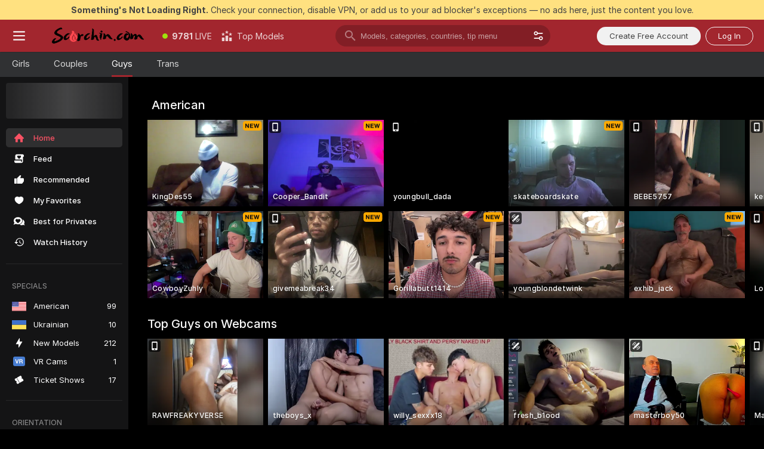

--- FILE ---
content_type: text/html; charset=utf-8
request_url: https://scorchin.com/men?action=showTokensGiveawayModalDirectLink&affiliateId=170126n7tk6a1oqax6rpznlkpio30adh76q88xka1jp950zwfhjjqv5pby0jc5u1&landing=goToTheTag&realDomain=go.scorchin.com&sound=off&sourceId=thegaysex&stripbotVariation=NullWidget
body_size: 94809
content:
<!doctype html><html lang="en"><head><meta charset="utf-8"><script>!function(){"use strict";!function(){var e=window.CSP_REPORT_URI;if(e){var i=new Set;document.addEventListener("securitypolicyviolation",(function(t){if("undefined"!=typeof fetch){var r=function(e){var i=e.violatedDirective&&-1!==e.violatedDirective.indexOf("eval"),t=e.effectiveDirective&&-1!==e.effectiveDirective.indexOf("eval"),r=e.sample&&-1!==e.sample.indexOf("eval");if(!e.blockedURI&&(i||t)||r)return"eval";if("string"==typeof e.blockedURI)try{return new URL(e.blockedURI).hostname}catch(i){return e.blockedURI}return null}(t);r&&i.has(r)||(r&&i.add(r),fetch(e,{method:"POST",headers:{"Content-Type":"application/json"},body:JSON.stringify({blockedURL:t.blockedURI,columnNumber:t.columnNumber,disposition:t.disposition,documentURL:t.documentURI,effectiveDirective:t.effectiveDirective,lineNumber:t.lineNumber,originalPolicy:t.originalPolicy,referrer:t.referrer,sample:t.sample,sourceFile:t.sourceFile,statusCode:t.statusCode})}).catch((function(e){return console.error("Error sending CSP report:",e)})))}}))}}()}()</script><title>Men Webcams | Scorchin</title><meta data-helmet="1" property="og:title" content="Men Webcams"><meta data-helmet="1" property="og:description" content="Watch Naked Men in our Adult Live Sex Cams Community! ❤️ Find Straight Men, Bisexuals and Gays performing Live Sex Shows for FREE. 🔥"><meta data-helmet="1" name="description" content="Watch Naked Men in our Adult Live Sex Cams Community! ❤️ Find Straight Men, Bisexuals and Gays performing Live Sex Shows for FREE. 🔥"><meta data-helmet="1" name="robots" content="index, follow, max-snippet:-1, max-video-preview:-1, max-image-preview:large"><script>window.ANALYTICS_CDN='https://assets.strpssts-ana.com/assets/'</script><meta name="theme-color" content="#303133"><meta http-equiv="Cache-Control" content="no-cache"><meta name="apple-mobile-web-app-capable" content="yes"><meta name="viewport" content="width=device-width,initial-scale=1"><meta name="RATING" content="RTA-5042-1996-1400-1577-RTA"><meta name="RATING" content="mature"><meta name="google" content="notranslate"><meta name="msapplication-square70x70logo" content="https://assets.striiiipst.com/assets/icons/mstile-70x70_scorchin.com.png?v=c4eb2254"><meta name="msapplication-square150x150logo" content="https://assets.striiiipst.com/assets/icons/mstile-150x150_scorchin.com.png?v=c4eb2254"><meta name="msapplication-square270x270logo" content="https://assets.striiiipst.com/assets/icons/mstile-270x270_scorchin.com.png?v=c4eb2254"><meta name="msapplication-wide310x150logo" content="https://assets.striiiipst.com/assets/icons/mstile-310x150_scorchin.com.png?v=c4eb2254"><meta name="msapplication-square310x310logo" content="https://assets.striiiipst.com/assets/icons/mstile-310x310_scorchin.com.png?v=c4eb2254"><style>:root{--primary:#a2262e;--primary-light:#fa5365;--primary-dark:#912229;--primary-border:#a2262e;--primary-modal:#a2262e;--primary-gradient:#a2262e;--header-logo-aspect-ratio:5.000;--footer-logo-aspect-ratio:5.000}.adblocker-notification{display:flex;position:relative;width:100vw;padding:8px 16px;background:#ffe180;color:#434343;z-index:10002;justify-content:center}</style><style>.disable-transition *{transition:none!important}</style><link rel='preload' href='https://assets.striiiipst.com/assets/bootstrap_dark.eb56557ed8c47868.css' as='style'><link media='screen and (max-width:1279px)' rel='preload' href='https://assets.striiiipst.com/assets/bootstrap_dark_mobile.eb56557ed8c47868.css' as='style'><link rel="preload" href="https://assets.striiiipst.com/assets/common/fonts/Inter-Regular.woff2?v=4.1" as="font" type="font/woff2" crossorigin="anonymous"><link rel="preload" href="https://assets.striiiipst.com/assets/common/fonts/Inter-Medium.woff2?v=4.1" as="font" type="font/woff2" crossorigin="anonymous"><link rel="preload" href="https://assets.striiiipst.com/assets/common/fonts/Inter-Bold.woff2?v=4.1" as="font" type="font/woff2" crossorigin="anonymous"><script>window.SPLIT_STYLE_CHUNKS={"settings_theme.2d7c516664bd90c6.css":true,"70930_theme.d730bc5ae657ccef.css":true,"about_theme.195ef9760504ffd4.css":true,"model-about_theme.7636af21f9299c8c.css":true,"models_theme.38164ce74daae384.css":true,"82770_theme.5171aa10889210a5.css":true,"bootstrap_theme.eb56557ed8c47868.css":true,"viewcam_theme.79710d93e8a3ad2d.css":true,"studios_theme.1485512de1ff6383.css":true}</script><script>var PWA_API_DISCOVER_HOST="",AMPLITUDE_ALTERNATIVE_URL="loo3laej.com",AMPLITUDE_SR_CONFIG_ALTERNATIVE_URL="https://sr-client-cfg.amplitude.com/config",AMPLITUDE_SR_TRACK_ALTERNATIVE_URL="https://api-sr.amplitude.com/sessions/v2/track",ALTKRAFT_TOKEN="kfvhQPLZdst-3617045b97e5b4a1",FIREBASE_API_KEY="AIzaSyC8HXmH6EMTJ-zwRr4DSJoLThqyCp-cdgM",FIREBASE_PROJECT_ID="superchat-2d0d0",FIREBASE_MESSAGE_SENDER_ID="685102796556",ALTKRAFT_TOKEN_V3="2552uptpfSWT-3617045b97e5b4a1",VAPID_KEY_V3="BHmBXjSJ4uenluBFzVz2Yh3kiclqnT_gFyheaS9W3AE_SFXgX7ntwu6jW3GjAhPc01h9KkCn8gwkxCfm3uAo8DU",AMPLITUDE_KEY="19a23394adaadec51c3aeee36622058d",RELEASE_VERSION="11.4.96",GOOGLE_CLIENT_ID="496975381147-lnam683jun41jc8uaglmccl4vbv2js28.apps.googleusercontent.com",HAS_TWITTER_AUTH=!0,GTAG_TRACK_ID="UA-63657136-5",GTAG_TRACK_TYPE="UA",SITE_NAME="Scorchin",SENTRY_DSN="https://d8629522213649e7a4e0b63d14e1dc5f@sentry-public.stripchat.com/9",SENTRY_TRACES_SAMPLE_RATE="0.01",ERROR_REPORTING_ENABLED=true,LIGHT_LOGO_URL="",HEADER_LOGO_URL="https://assets.striiiipst.com/assets/icons/headerlogo_scorchin.com.png?v=0e897938",FOOTER_LOGO_URL="https://assets.striiiipst.com/assets/icons/footerlogo_scorchin.com.png?v=0e897938",APP_ICON_URL="https://assets.striiiipst.com/assets/icons/appicon_scorchin.com.png?v=c4eb2254",META_OG_IMAGE_URL="",WATERMARK_URL="https://assets.striiiipst.com/assets/icons/watermark_scorchin.com.png?v=0e897938",WHITE_LABEL_ID="scorchincom",IS_XHL_WL=!1,DEPLOY_ENV="production",WHITE_LABEL_HOST="scorchin.com",WHITE_LABEL_REDIRECT_URL="",THEME_ID="dark",CANONICAL_DOMAIN_NAME="",CANONICAL="https://stripchat.com",WEB_PUSH_ID="web.com.supportlivecam",MODELS_REGISTRATION_URL="https://go.scorchin.com/signup/model?targetDomain=stripchat.com&userId=f1bc03569025cd4b84cc2034e14895a7d9375953ce101e23ee44825704d68adb&sourceId=scorchin.com",STUDIOS_REGISTRATION_URL="https://go.scorchin.com/?targetDomain=stripchat.com&userId=f1bc03569025cd4b84cc2034e14895a7d9375953ce101e23ee44825704d68adb&sourceId=scorchin.com&path=/signup/studio",WEBMASTERS_REGISTRATION_URL="https://stripcash.com/sign-up/?userId=f1bc03569025cd4b84cc2034e14895a7d9375953ce101e23ee44825704d68adb",DEFAULT_INDEX_TAG_URL="girls",I18N_POSTFIX="",IS_I18N_SEO_IGNORE_CROWDIN=!1,IS_STREAMING_AVAILABLE=!1,IS_WL_PIXELATED=!1,IS_PIXELATED_STREAM_ENABLED=!1,IS_TAG_BASED_WL=!1,IS_HIDE_CONTENT=!1,UI_OVERRIDE="default",IS_ALT_WL=!1,SOCIAL_URLS={twitter:"https://twitter.com/ScorchinCams",instagram:"",snapchat:"",facebook:""}</script><script>!function(){var t="onErrorLoadScript=1";window.addEventListener("error",(function(e){var n=e.target;if(n&&n instanceof HTMLScriptElement&&"app"===n.getAttribute("data-stripchat-script")){var o=new Date(Date.now()+6e4);try{-1===document.cookie.indexOf(t)&&(document.cookie=t+";path=/;expires="+o.toUTCString(),setTimeout((function(){return location.reload()}),3e3))}catch(t){console.warn(t)}}}),!0)}()</script><script>var _jipt=[];_jipt.push(["project","stripchat"]),function(){var subdomainMatch=/^(ar|br|cs|da|de|es|fi|fr|el|hr|hu|id|it|ita|ja|ko|nl|no|pl|pol|pt|ro|ru|sk|sv|tr|vi|zh|ua|zt|th|ms|bn)(?=\..+\.).+/i.exec(location.hostname),aliasLocales={pol:"pl",ita:"it"},i18nScript="https://assets.striiiipst.com/assets/translations_en.0615120de8cf83.js",canvasPerformanceTest="https://assets.striiiipst.com/assets/canvas-performance-test.js";!function(){"use strict";var n={d:function(t,e){for(var r in e)n.o(e,r)&&!n.o(t,r)&&Object.defineProperty(t,r,{enumerable:!0,get:e[r]})},o:function(n,t){return Object.prototype.hasOwnProperty.call(n,t)}},t={};function e(n,t){window.SUBDOMAIN="en";try{if(/crowdinInContext=1/.test(document.cookie))return void(window.SUBDOMAIN="aa")}catch(n){console.warn(n)}n&&n.length>1&&(window.SUBDOMAIN=t[n[1]]||n[1])}function r(){if(window.LEGACY=!1,-1!==location.search.indexOf("es-legacy"))window.LEGACY=!0;else if(-1!==location.search.indexOf("es-modern"))window.LEGACY=!1;else try{if(!("IntersectionObserver"in window&&"Promise"in window&&"fetch"in window&&"WeakMap"in window&&"fromEntries"in Object&&"finally"in Promise.prototype))throw{};eval("const a = async ({ ...rest } = {}) => rest; let b = class {};"),window.LEGACY=!1}catch(n){window.LEGACY=!0}if(window.LEGACY)try{(new Image).src="/pixel/static/legacy?t=".concat(Date.now())}catch(n){}}function i(n){var t=n,e=null,r=function(){},i=function(n){};return"en"!==window.SUBDOMAIN&&(t=t.replace("_en","_"+window.SUBDOMAIN)),window.I18N_POSTFIX&&"default"!==window.I18N_POSTFIX&&(t=t.replace("translations","translations_"+window.I18N_POSTFIX)),"aa"===window.SUBDOMAIN&&(e="//cdn.crowdin.com/jipt/jipt.js"),window.I18N_SCRIPT_PROMISE=new Promise((function(n,t){r=n,i=t})),{i18nScript:t,jiptScript:e,resolveI18nPromise:r,rejectI18nPromise:i}}function o(){window.BUNDLE_LOAD_METRICS={resources:{},build:Date.now()};var n=/\/([\w-]+)\.\w{10,20}\.js/;function t(t){var e=t.src,r=t.startTime,i=t.isError;if(e){var o=Date.now()-r,c=e.match(n),a=c?c[1]:e;window.BUNDLE_LOAD_METRICS.resources[a]={error:i,time:o}}}return{injectScript:function(n){var e=n.src,r=n.onLoad,i=n.onError,o=n.fetchPriority,c=Date.now(),a=document.createElement("script");a.setAttribute("data-stripchat-script","app"),a.setAttribute("data-stripchat-script","app"),a.addEventListener("load",(function(){null==r||r(e),t({src:e,startTime:c,isError:!1})})),a.addEventListener("error",(function(n){null==i||i(n.error),t({src:e,startTime:c,isError:!0})})),o&&(a.fetchPriority?a.fetchPriority=o:"high"===o&&function(n){var t=document.createElement("link");t.rel="preload",t.as="script",t.href=n,document.head.appendChild(t)}(e)),a.async=!0,a.src=e,document.head.appendChild(a)}}}function c(n,t,c,a){e(n,a),r(),window.STATIC_PATH_REPLACED="https://assets.striiiipst.com/assets";var s=i(t),d=s.i18nScript,w=s.jiptScript,l=s.resolveI18nPromise,u=s.rejectI18nPromise,p=o().injectScript;function f(){window.IS_LOADED=!0}window.HANDLE_LATE_LOADABLE_SCRIPT=function(n){p({src:n})},p({src:d,onLoad:function(){return l()},onError:function(n){return u(n)}}),w&&p({src:w}),p({src:c}),window.IS_LOADED=!1,"complete"===document.readyState?f():window.addEventListener("load",f)}c(subdomainMatch,i18nScript,canvasPerformanceTest,aliasLocales)}()}()</script><script async data-stripchat-script="app" fetchpriority="high" src='https://assets.striiiipst.com/assets/corejs-75349.9e240b24a5ffbb27.js'></script><script async data-stripchat-script="app" fetchpriority="high" src='https://assets.striiiipst.com/assets/redux-48526.e096bd9b05468601.js'></script><script async data-stripchat-script="app" fetchpriority="high" src='https://assets.striiiipst.com/assets/vendors-66831.b9d59b28c4bf5576.js'></script><script async data-stripchat-script="app" fetchpriority="high" src='https://assets.striiiipst.com/assets/main.d65e8f50aa88066d.js'></script><script async data-stripchat-script="app" fetchpriority="high" src='https://assets.striiiipst.com/assets/react-65374.2c809e0d42ef8fab.js'></script><script async data-stripchat-script="app" fetchpriority="high" src='https://assets.striiiipst.com/assets/redux-94366.6de827c903746e46.js'></script><script async data-stripchat-script="app" fetchpriority="high" src='https://assets.striiiipst.com/assets/vendors-69831.5776f4c0e23df94d.js'></script><script async data-stripchat-script="app" fetchpriority="high" src='https://assets.striiiipst.com/assets/bootstrap.1245f0306e1cdda4.js'></script><script>window.SSR_ICONS = ["menu","dot","best-models","search-3","filter","menu-mobile","sort","categories-2","close-2","close-3","home","feed","recommended","favorited","locked","watch-history","lightning","badge-vr-ds","ticket-ds","interactive-toy-ds","mobile","sparks","categories-ds","i18n","close-arrow","arrow-down-filled","heart-fill","next-small","medal-2","x-logo-ds"]</script><script>!function(){"use strict";var t,n,o="http://www.w3.org/2000/svg",e=!1,a=[],c=function(){var n;t||((t=document.getElementById("svgDefs"))||((t=document.createElementNS(o,"defs")).id="svgDefs",(n=document.createElementNS(o,"svg")).style.display="none",n.appendChild(t)),document.body.appendChild(n))},r=function(o,r){n||(n=document.createDocumentFragment()),n.appendChild(o),r&&a.push(r),e||(requestAnimationFrame((function(){n&&(c(),t.appendChild(n),a.forEach((function(t){return t()})),a=[],n=void 0,e=!1)})),e=!0)},s=!1,i={},u=function(t){var n=i[t];(null==n?void 0:n.svgData)&&function(t,n,e){var a=t[0],c=t[1],s=document.createElementNS(o,"symbol");s.id="".concat("icons","-").concat(n),s.innerHTML=a,s.setAttribute("viewBox",c),r(s,e)}(n.svgData,t,(function(){n.callbacks.forEach((function(t){return t()})),n.callbacks=[],n.errorCallbacks=[],delete n.svgData,n.status="rendered"}))},d=function(t,n,o){try{var e=i[t]||{status:"init",callbacks:[],errorCallbacks:[]};if(i[t]=e,"rendered"===e.status)return void(null==n||n());n&&e.callbacks.push(n),o&&e.errorCallbacks.push(o),"init"===e.status&&(e.status="loading",function(t,n,o){var e="".concat(window.STATIC_PATH_REPLACED,"/svg-icons/").concat(t,".json?").concat("6c948f2f");if("undefined"==typeof fetch){var a=new XMLHttpRequest;a.open("GET",e),a.onload=function(){200!==a.status&&o(Error("Cannot load ".concat(t,". Status ").concat(a.status)));try{var e=JSON.parse(a.responseText);n(e)}catch(n){o(Error("Cannot parse ".concat(t," json")))}},a.onerror=function(){return o(Error("Cannot load ".concat(t)))},a.send()}else fetch(e,{priority:"low"}).then((function(t){if(!t.ok)throw Error("Status ".concat(t.status));return t.json()})).then((function(t){n(t)})).catch((function(n){o(Error("Cannot load ".concat(t,". ").concat(null==n?void 0:n.message)))}))}(t,(function(n){e.status="loaded",e.svgData=n,s&&u(t)}),(function(n){e.errorCallbacks.forEach((function(t){return t(n)})),delete i[t]})))}catch(t){console.error(t)}},l=function(){if(!s){s=!0;try{Object.keys(i).filter((function(t){var n;return"loaded"===(null===(n=i[t])||void 0===n?void 0:n.status)})).forEach((function(t){u(t)}))}catch(t){console.error(t)}}};window.SSR_ICONS&&window.SSR_ICONS.forEach((function(t){return d(t)})),"loading"!==document.readyState&&l(),window.svgLoader={importIcon:d,onDomReady:l}}()</script><script>window.CONFIG_PRELOADER_SSR_DATA = {"mode":"guest"};</script><script>!function(){"use strict";var n,t=new RegExp("(?:^|;\\s*)".concat("avStartedAt","=([^;]*)")),e=function(){try{var n=function(n){var e=n.match(t);return(null==e?void 0:e[1])?decodeURIComponent(e[1]):null}(document.cookie);return null!=n&&!Number.isNaN(n)&&new Date(n).getTime()>0?n:null}catch(n){return null}},i=function(n,t){var e=t.requestPath;return n.get("/v3/config/initial-dynamic",{requestPath:e},{withResponseHeaders:!0})},r={5:"ServerError",4:"ClientError"},a="NetworkError",o=function(n){var t;return null!==(t=r[Math.floor(n/100)])&&void 0!==t?t:a},c=(n="/api/front",{get:function(t,e){var i=arguments.length>2&&void 0!==arguments[2]?arguments[2]:{},r=i.headers,c=i.withResponseHeaders,s=new Headers;if(s.append("Accept","application/json"),s.append("Front-Version",window.RELEASE_VERSION||""),r){var u=function(n){var t=r[n];Array.isArray(t)?t.forEach((function(t){return s.append(n,t)})):t&&s.append(n,t)};for(var f in r)u(f)}var d=n+t;if(e&&"object"==(void 0===e?"undefined":e&&"undefined"!=typeof Symbol&&e.constructor===Symbol?"symbol":typeof e)){var l=new window.URLSearchParams;for(var h in e){var g=e[h];g&&l.append(h,"".concat(g))}d+="?".concat(l.toString())}return fetch(d,{headers:s}).catch((function(n){throw Object.assign(n,{name:a,source:"preloaderApi"})})).then((function(n){if(!n.ok){var t=Error("".concat(n.status," ").concat(n.statusText));throw Object.assign(t,{name:o(n.status),source:"preloaderApi"}),t}return n.json().then((function(t){return c?Object.assign(t,{responseHeaders:Object.fromEntries(n.headers.entries())}):t}))}))}});window.configPreloaderCache=function(){var n=window.CONFIG_PRELOADER_SSR_DATA;delete window.CONFIG_PRELOADER_SSR_DATA;var t={};if("guest"===(null==n?void 0:n.mode)){var r={requestPath:window.location.pathname},a=i(c,r);a.catch((function(){})),t.initialDynamicConfigPromise={promise:a,params:r}}else if("user"===(null==n?void 0:n.mode)){var o={requestPath:window.location.pathname},s=i(c,o),u={avStartedAt:e()||void 0},f=c.get("/v3/config/dynamic",u,{withResponseHeaders:!0,ssrCache:function(n){return n.requestInfo,null}}),d=s.then((function(n){var t=n.initialDynamic.jwtToken;return t?function(n){var t=arguments.length>1&&void 0!==arguments[1]?arguments[1]:{};return n.get("/abtests/config",{},{withJwtAuth:!0,headers:t})}(c,{Authorization:t}):null})),l={isTagBasedWl:n.isTagBasedWl},h=s.then((function(n){var t=n.initialDynamic.jwtToken;return function(n,t){var e=arguments.length>2&&void 0!==arguments[2]?arguments[2]:{};return n.get("/tags/config/dynamic",t,{headers:e,withJwtAuth:!0,ssrCache:function(n){return n.requestInfo,null}})}(c,l,t?{Authorization:t}:{})}));s.catch((function(){})),f.catch((function(){})),d.catch((function(){})),h.catch((function(){})),t.staticConfig=n.staticConfig,t.featuresConfig=n.featuresConfig,t.initialStaticConfig=n.initialStaticConfig,t.tagsStaticConfig=n.tagsStaticConfig,t.abTestsConfig=n.abTestsConfig,t.initialDynamicConfigPromise={promise:s,params:o},t.dynamicConfigPromise={promise:f,params:u},t.abTestsServerPromise=d,t.dynamicTagsConfigPromise={promise:h,params:l}}return t}()}()</script><link rel="manifest" href="/manifest.json"><link data-helmet="1" rel="alternate" href="https://stripchat.com/men" hreflang="x-default"><link data-helmet="1" rel="alternate" href="https://stripchat.com/men" hreflang="en"><link data-helmet="1" rel="alternate" href="https://de.stripchat.com/men" hreflang="de"><link data-helmet="1" rel="alternate" href="https://fr.stripchat.com/men" hreflang="fr"><link data-helmet="1" rel="alternate" href="https://es.stripchat.com/men" hreflang="es"><link data-helmet="1" rel="alternate" href="https://ita.stripchat.com/men" hreflang="it"><link data-helmet="1" rel="alternate" href="https://nl.stripchat.com/men" hreflang="nl"><link data-helmet="1" rel="alternate" href="https://pt.stripchat.com/men" hreflang="pt"><link data-helmet="1" rel="alternate" href="https://br.stripchat.com/men" hreflang="pt-BR"><link data-helmet="1" rel="alternate" href="https://el.stripchat.com/men" hreflang="el"><link data-helmet="1" rel="alternate" href="https://ua.stripchat.com/men" hreflang="uk"><link data-helmet="1" rel="alternate" href="https://pol.stripchat.com/men" hreflang="pl"><link data-helmet="1" rel="alternate" href="https://ru.stripchat.com/men" hreflang="ru"><link data-helmet="1" rel="alternate" href="https://ro.stripchat.com/men" hreflang="ro"><link data-helmet="1" rel="alternate" href="https://hu.stripchat.com/men" hreflang="hu"><link data-helmet="1" rel="alternate" href="https://cs.stripchat.com/men" hreflang="cs"><link data-helmet="1" rel="alternate" href="https://hr.stripchat.com/men" hreflang="hr"><link data-helmet="1" rel="alternate" href="https://sk.stripchat.com/men" hreflang="sk"><link data-helmet="1" rel="alternate" href="https://no.stripchat.com/men" hreflang="no"><link data-helmet="1" rel="alternate" href="https://sv.stripchat.com/men" hreflang="sv"><link data-helmet="1" rel="alternate" href="https://da.stripchat.com/men" hreflang="da"><link data-helmet="1" rel="alternate" href="https://fi.stripchat.com/men" hreflang="fi"><link data-helmet="1" rel="alternate" href="https://ja.stripchat.com/men" hreflang="ja"><link data-helmet="1" rel="alternate" href="https://ko.stripchat.com/men" hreflang="ko"><link data-helmet="1" rel="alternate" href="https://zh.stripchat.com/men" hreflang="zh"><link data-helmet="1" rel="alternate" href="https://zt.stripchat.com/men" hreflang="zh-Hant"><link data-helmet="1" rel="alternate" href="https://th.stripchat.com/men" hreflang="th"><link data-helmet="1" rel="alternate" href="https://bn.stripchat.com/men" hreflang="bn"><link data-helmet="1" rel="alternate" href="https://id.stripchat.com/men" hreflang="id"><link data-helmet="1" rel="alternate" href="https://ms.stripchat.com/men" hreflang="ms"><link data-helmet="1" rel="alternate" href="https://vi.stripchat.com/men" hreflang="vi"><link data-helmet="1" rel="alternate" href="https://ar.stripchat.com/men" hreflang="ar"><link data-helmet="1" rel="alternate" href="https://tr.stripchat.com/men" hreflang="tr"><link data-helmet="1" rel="preconnect" href="https://edge-hls.doppiocdn.com"><link data-helmet="1" rel="canonical" href="https://stripchat.com/men"><link rel='stylesheet' data-href='bootstrap_theme.eb56557ed8c47868.css' href='https://assets.striiiipst.com/assets/bootstrap_dark.eb56557ed8c47868.css'><link media='screen and (max-width:1279px)' rel='stylesheet' data-href='bootstrap_theme_mobile.eb56557ed8c47868.css' href='https://assets.striiiipst.com/assets/bootstrap_dark_mobile.eb56557ed8c47868.css'><link rel="icon" sizes="16x16" href="https://assets.striiiipst.com/assets/icons/favicon-16x16_scorchin.com.png?v=c4eb2254"><link rel="icon" sizes="32x32" href="https://assets.striiiipst.com/assets/icons/favicon-32x32_scorchin.com.png?v=c4eb2254"><link rel="icon" sizes="196x196" href="https://assets.striiiipst.com/assets/icons/favicon-196x196_scorchin.com.png?v=c4eb2254"><link rel="icon" sizes="512x512" href="https://assets.striiiipst.com/assets/icons/favicon-512x512_scorchin.com.png?v=c4eb2254"><link rel="mask-icon" href="https://assets.striiiipst.com/assets/icons/mask-icon_scorchin.com.png"><link rel="apple-touch-icon" sizes="120x120" href="https://assets.striiiipst.com/assets/icons/apple-touch-icon-120x120_scorchin.com.png?v=c4eb2254"><link rel="apple-touch-icon" sizes="152x152" href="https://assets.striiiipst.com/assets/icons/apple-touch-icon-152x152_scorchin.com.png?v=c4eb2254"><link rel="apple-touch-icon" sizes="167x167" href="https://assets.striiiipst.com/assets/icons/apple-touch-icon-167x167_scorchin.com.png?v=c4eb2254"><link rel="apple-touch-icon" sizes="180x180" href="https://assets.striiiipst.com/assets/icons/apple-touch-icon-180x180_scorchin.com.png?v=c4eb2254"><link rel="dns-prefetch" href="//img.strpst.com"><link rel="preconnect" href="//img.strpst.com"><link rel="preconnect" href="/api/front"></head><body class="disable-transition"><!--
    release_version: 11.4.96
    branch: production
    revision: 96648fee7edfe5d4a26393f89ea421e0276afca5
    template_version: 0357b455
  --><script>window.svgLoader.onDomReady()</script><script>!function(){"use strict";for(var e={SIGNUP:"signup",LOGIN:"login",FAN_CLUB_SUBSCRIPTION:"fanClubSubscription"},t=/^(http|https):\/\/([^/]*)(xhamster(live)?|strip(dev|chat))\.(com|local|dev)\/?/,o={AUTO_SPY:"autoSpy",COPY_GIFT_LINK:"copyGiftLink",SHOW_INSTALL_PWA_MODAL:"showInstallPwaModal",TWO_FACTOR_AUTHORIZATION:"2fa",GOLD_MEMBERSHIP_SUBSCRIBE_DIRECT_LINK:"goldMembershipSubscribeDirectLink",SIGN_UP_MODAL_DIRECT_LINK:"signUpModalDirectLink",SIGN_UP_PREFILLED:"signUpPrefilled",SIGN_UP_MODAL_DIRECT_LINK_INTERACTIVE:"signUpModalDirectLinkInteractive",SIGN_UP_MODAL_DIRECT_LINK_INTERACTIVE_CLOSE:"signUpModalDirectLinkInteractiveClose",SHOW_TOKENS_GIVEAWAY_MODAL_DIRECT_LINK:"showTokensGiveawayModalDirectLink",CARD_VERIFICATION_BONUS_PACKAGE:"cardVerificationBonusPackage",BUY_TOKENS_PROMO:"buyTokensPromo",SIGN_UP_PROMO:"signUpPromo",MODEL_FILTER_APPLY_SORT_BY:"sortBy",MODEL_CHAT_TAB_TOGGLE:"toggleTab",PERSONAL_NOTIFICATIONS:"personalNotifications",OPEN_NOTIFICATIONS_CENTER:"openNotificationsCenter",INVISIBLE_MODE:"invisibleMode",REDEEM_CODE:"redeemCode",OPEN_CHAT:"openChat",OPEN_PRIVATE_MODAL:"openPrivateModal",OPEN_FAN_CLUB_MODAL:"openFanClubModal",OPEN_SEND_TIP_DIALOG:"openSendTipDialog",OPEN_BUY_TOKENS_MODAL:"openBuyTokensModal",OPEN_GUEST_ON_BORDING:"openGuestOnBoarding",LOGIN_BY_LINK:"loginByLink",CONNECT_STUDIO:"connectStudio",EXTRA_VERIFICATION:"extraVerification",OPEN_AGE_VERIFICATION:"openAgeVerification",MAIN_PERSON_EMAIL_VERIFICATION:"connectMainPerson",TWITTER_AUTH:"twitterAuth",GOOGLE_AUTH:"googleAuthorization",OPEN_CONFIRM_CONNECT_TO_STUDIO_MODAL:"openConfirmConnectToStudioModal",USERNAME_NOT_ALLOWED:"usernameNotAllowed",SHOW_STREAMING_APP_MODAL:"showStreamingAppModal"},n={},i=location.search.substring(1).split("&"),_=0;_<i.length;_++){var r=i[_].split("=");n[r[0]]=r[1]}var a=function(e,t){if(!t)return!1;for(var o=Object.keys(e),n=0;n<o.length;n++)if(e[o[n]]===t)return!0;return!1},I=!1;try{I=document.cookie.indexOf("isVisitorsAgreementAccepted=1")>=0}catch(e){console.warn(e)}var O=function(){var i=n.affiliateId||localStorage.getItem("affiliateId"),_=n.userId,r=n.sauid,I=n.action,O=n.showModal,N=a(o,I)||a(e,O);if(i||_||N||r)return!0;var E=document.referrer,T=!1;try{(function(e,t){if(!e)return!1;try{var o=new URL(e),n=new URL(t);return o.host===n.host}catch(e){return!1}})(E,location.href)&&(T=!0)}catch(e){return!1}return t.test(E)&&!T}(),N=/^\/buy-tokens(\/(success|failure))?\/?$/.test(window.location.pathname);!n.agev&&(I||O||N)&&document.body.classList.add("visitor-agreement-hidden")}()</script><script>!function(){"use strict";var e=!1,n=function(e,n,d){var o=document.createElement("div");return o.className=n,d&&(o.id=d),e.appendChild(o),o};function d(){if(!e&&(e=!0,!("__PRELOADED_STATE__"in window)))for(var d=n(document.body,"loader","body_loader"),o=n(d,"fading-circle centered"),c=1;c<=12;c++)n(o,"loader-circle".concat(c," loader-circle"))}window.initLoader=d,document.addEventListener("DOMContentLoaded",d,{once:!0})}()</script><script>!function(){function o(o,i){var n=[o,"expires=Thu, 01 Jan 1970 00:00:00 GMT"];i&&n.push("domain="+i),document.cookie=n.join(";"),n.push("path=/"),document.cookie=n.join(";")}var i,n,e,t,a,l,c=0;try{c=document.cookie.length}catch(o){console.warn(o)}var r=c>=5e3;(c>=4e3||r)&&(r&&function(){for(var i=document.cookie.split(";"),n=location.hostname,e=0;e<i.length;e++){var t=i[e].split("=")[0].trim()+"=";o(t,null),o(t,n),o(t,"."+n);for(var a=0;!((a=n.indexOf(".",a+1))<0);)o(t,n.substring(a)),o(t,n.substring(a+1))}}(),n=(i={limit:5,interval:1e3,payload:{size:c},callback:function(){r&&document.location.reload()}}).payload,e=i.limit,t=i.interval,a=i.callback,l=0,function o(){if(!(++l>=e)){if(!window.__log)return void setTimeout(o,t);window.__log("error","Cookie limit exceeded",n).finally(a)}}())}()</script><svg style="height:0;width:0;display:block"><defs><symbol id="site_logo_header" viewBox="0 0 1250 250"><image href="https://assets.striiiipst.com/assets/icons/headerlogo_scorchin.com.png?v=0e897938"></image></symbol><symbol id="site_logo_footer" viewBox="0 0 1250 250"><image href="https://assets.striiiipst.com/assets/icons/footerlogo_scorchin.com.png?v=0e897938"></image></symbol></defs></svg><div id="agreement-root"><div class="full-cover modal-wrapper visitors-agreement-modal"><div class="modal-content modal-header-none"><div class="background-wrapper hide-gender-switcher"><div class="visitors-agreement-bg-gradient"><div class="visitors-agreement-bg-gradient__gender visitors-agreement-bg-gradient__gender--no-gender"></div></div><div class="content-wrapper"><div class="content-container"><div class="site-logo-wrapper site-logo-wrapper-girls"><div class="header-logo header-logo-no-responsive"><svg><use xlink:href="#site_logo_header"></use></svg></div></div><div class="site-description">We are creating a better experience for 18+ LIVE entertainment. Join our open-minded community &amp; start interacting now for FREE.</div><button autofocus="" class="btn btn-apply-alter btn-inline-block btn-large btn-visitors-agreement-accept" type="button">I&#x27;m Over 18</button><div class="agreement-terms"><span class="">By entering and using this website, you confirm you’re over 18 years old and agree to be bound by the <a rel="nofollow" href="/terms">Terms of Use</a> and <a rel="nofollow" href="/privacy">Privacy Policy</a></span> <span class=""><a rel="nofollow" href="/2257">18 U.S.C. 2257 Record-Keeping Requirements Compliance Statement.</a></span><br/>If you provide sensitive personal data, by entering the website, you give your explicit consent to process this data to tailor the website to your preferences.<span class="parental-control">If you’re looking for a way to restrict access for a minor, see our <a rel="nofollow" href="/parental-control"> Parental Control Guide </a></span></div><hr class="visitors-agreement-modal-divider"/></div><div class="content-container"><a class="decline-link visitors-agreement-decline" href="https://google.com/" rel="noopener noreferrer nofollow">Exit Here</a><div class="warnings"><p><span class="">THIS WEBSITE CONTAINS MATERIAL THAT IS <strong>SEXUALLY EXPLICIT</strong>.</span> <span class="">You must be at least eighteen (18) years of age to use this Website, unless the age of majority in your jurisdiction  is greater than eighteen (18) years of age, in which case you must be at least the age of majority in your jurisdiction. Use of this Website is not permitted where prohibited by law.</span></p><p><span class="">This Website also requires the use of cookies. More information about our cookies can be found at our <a rel="nofollow" href="/privacy">Privacy Policy</a>. BY ENTERING THIS WEBSITE AND USING THIS WEBSITE YOU AGREE TO THE USE OF COOKIES AND ACKNOWLEDGE THE PRIVACY POLICY.</span><br/>All models were 18 and over at the time of the creation of such depictions.</p></div><div class="label-link-block"><a href="https://www.rtalabel.org/?content=validate&amp;ql=b9b25de5ba5da974c585d9579f8e9d49&amp;rating=RTA-5042-1996-1400-1577-RTA" class="label-link" target="_blank" rel="noopener noreferrer nofollow" aria-label="RTA"><img alt="rta-logo" class="icon icon-rta-logo icon-static" src="https://assets.striiiipst.com/assets/common/images/static-icons/rta-logo.png"/></a><div class="label-link"><img alt="safe-labeling" class="icon icon-safe-labeling icon-static" src="https://assets.striiiipst.com/assets/common/images/static-icons/safe-labeling.png"/></div><a href="https://www.asacp.org/?content=validate&amp;ql=b9b25de5ba5da974c585d9579f8e9d49" class="label-link" target="_blank" rel="noreferrer noopener nofollow" aria-label="ASACP"><img alt="asacp" class="icon icon-asacp icon-static" src="https://assets.striiiipst.com/assets/common/images/static-icons/asacp.png"/></a><a href="https://pineapplesupport.org/about-pineapple-support/" class="label-link" target="_blank" rel="noreferrer noopener nofollow" aria-label="Go to Pineapple support"><img alt="pineapple-support" class="icon icon-pineapple-support icon-static" src="https://assets.striiiipst.com/assets/common/images/static-icons/pineapple-support.png"/></a></div></div></div></div></div></div></div><script>!function(){var e=1>=Math.floor(100*Math.random()),t=function(){return e&&/stripchat|xhamsterlive/.test(location.hostname)},n=document.querySelector(".visitors-agreement-decline");if(n){var r=document.querySelector("html");!document.body.classList.contains("visitor-agreement-hidden")&&(r.classList.add("disable-scroll"),t()&&(document.createElement("img").src="/pixel/agreement/display")),window.__visitorsAgreementDeclineHandler=function(e){if(t()){e.preventDefault();var n=document.createElement("img");n.onload=n.onerror=function(){location.href=e.target.href},n.src="/pixel/agreement/exit"}},n.addEventListener("click",window.__visitorsAgreementDeclineHandler),window.__visitorsAgreementAcceptPixelEvent=function(){t()&&(document.createElement("img").src="/pixel/agreement/ok")};var i=document.querySelector(".btn-visitors-agreement-accept");window.__visitorsAgreementAcceptHandler=function(){r.classList.remove("disable-scroll"),window.__isVisitorsAgreementAcceptedBeforeClientFetched=!0;try{document.cookie="isVisitorsAgreementAccepted=1"}catch(e){console.warn(e)}var e=document.querySelector(".visitors-agreement-modal"),t=e.querySelector(".hide-gender-switcher"),n=e.querySelector('input[name="visitors-agreement-gender-switcher"]:checked');if(n&&!t)try{var i=new Date;localStorage.setItem("18PlusGenderSelected",JSON.stringify(n.value));var o=i.setFullYear(i.getFullYear()+1)-Date.now();localStorage.setItem("18PlusGenderSelected_expires",JSON.stringify(o))}catch(e){console.warn(e)}switch(null==n?void 0:n.value){case"men":window.location.href="/men";break;case"trans":window.location.href="/trans";break;default:document.body.classList.add("visitor-agreement-hidden")}window.__visitorsAgreementAcceptPixelEvent()},i.addEventListener("click",window.__visitorsAgreementAcceptHandler),window.__syncVisitorsAgreementWithApp=function(){n.removeEventListener("click",window.__visitorsAgreementDeclineHandler),i.removeEventListener("click",window.__visitorsAgreementAcceptHandler)}}}()</script><div id="portal-root"></div><!--LEGACY-BROWSER-NOTIFICATION-OPEN--><div id="legacy-browser-notification-root" style="position:relative;z-index:10001"></div><script>!function(){var n,e,t="legacy-browser-notification",o="legacy-browser-notification-text",i="legacy-browser-notification-close",r="notifications.recommendationBrowserForPlaying",a="notifications.recommendationBrowserForSamsungPlaying",c={chrome:{href:"https://www.google.com/chrome/",title:"Google Chrome"},firefox:{href:"https://www.mozilla.org/firefox/new/",title:"Firefox"},safari:{href:"https://www.apple.com/safari/",title:"Safari"}},l="legacyBrowserRecommendationDismissed",s=function(){try{window.localStorage.setItem(l,"true"),window.localStorage.setItem("".concat(l,"_expires"),String(Date.now()+6048e5))}catch(n){}},d=(e=f({[r]:"You’re using an outdated browser. To avoid any problems, we strongly recommend using {#chrome/} or {#firefox/}",[a]:"To avoid any problems with quality, we strongly recommend using {#chrome/}"}[n=/SamsungBrowser/i.test(navigator.userAgent||"")?a:r]),{messageId:n,textHtml:e}),p=d.messageId,m=d.textHtml;function f(n){if(!n)return"";for(var e=n.split(/\{#(chrome|firefox|safari)\/\}/g),t="",o=0;o<e.length;o++){var i=e[o],r=o%2!=0&&i in c;if(o%2==0)i&&(t+=g(i));else if(r){var a=c[i];t+='<a href="'.concat(a.href,'" target="_blank" rel="nofollow noopener noreferrer" style="color:inherit;text-decoration:underline">').concat(g(a.title),"</a>")}}return t}function g(n){return String(n).replace(/&/g,"&amp;").replace(/</g,"&lt;").replace(/>/g,"&gt;").replace(/"/g,"&quot;").replace(/'/g,"&#39;")}window.LEGACY&&!function(){try{var n=window.localStorage.getItem("".concat(l,"_expires"));if(!n)return!1;var e=Number(n);return!Number.isNaN(e)&&(e<Date.now()?(window.localStorage.removeItem(l),window.localStorage.removeItem("".concat(l,"_expires")),!1):null!=window.localStorage.getItem(l))}catch(n){return!1}}()&&(window.I18N_SCRIPT_PROMISE||Promise.resolve()).then((function(){try{var n=window.I18n.trans({messageId:p,currentLocale:window.SUBDOMAIN});return n?f(n):m}catch(n){return m}})).catch((function(){return m})).then((function(n){!function(){try{var n=window.svgLoader;"function"==typeof(null==n?void 0:n.importIcon)&&(n.importIcon("exclamation"),n.importIcon("close-ds"))}catch(n){}}();var e=document.createElement("template");e.innerHTML=function(){var n=arguments.length>0&&void 0!==arguments[0]?arguments[0]:"",e="#434343";return'\n    <div\n      id="'.concat(t,'"\n      role="status"\n      aria-live="polite"\n      style="\n        display:flex;\n        background:').concat("#ffe180",";\n        color:").concat(e,';\n        box-shadow:0 1px 0 rgba(0,0,0,.08);\n        width:100%;\n        flex: 0 0 auto;\n        align-items: flex-start;\n      ">\n\n      <div\n        style="\n          display:flex;\n          flex-direction:row;\n          align-items: flex-start;\n          justify-content:center;\n          gap:0 12px;\n          padding: 4px 0 4px 12px;\n          flex: 1 0 0;\n          align-self: stretch;\n        "\n      >\n        <style>\n          #').concat(o," { font-size: 14px; line-height: 20px; }\n          @media (min-width: 1023px) {\n            #").concat(o,' { font-size: 16px; line-height: 22px; }\n          }\n        </style>\n        <svg \n          viewBox="0 0 24 24" \n          aria-hidden="true" \n          style="\n            width:20px;\n            min-width: 20px;\n            height:20px;\n            color:').concat(e,';\n            display:block;\n            top: 10px;\n            position: relative;\n          ">\n          <use href="#icons-exclamation" xlink:href="#icons-exclamation"></use>\n        </svg>\n        <div\n          id="').concat(o,'"\n          style="\n            color: ').concat(e,';\n            flex-flow: row wrap;\n            gap: 8px 12px;\n            padding-bottom: 8px;\n            padding-top: 8px;\n          "\n        >').concat(n,'</div>\n      </div>\n      <button\n        id="').concat(i,'"\n        type="button"\n        aria-label="Close"\n        style="\n          position:relative;\n          top: 8px;\n          right: 8px;\n          padding-left: 16px;\n          background:transparent;\n          border:0;\n          color:').concat(e,';\n          cursor:pointer;\n          font-size:20px;\n          line-height:1;\n          opacity:.7;\n        "\n      >\n        <svg \n          viewBox="0 0 24 24"\n          aria-hidden="true"\n          style="\n            width:20px;\n            height:20px;\n            display:block;\n            min-width: 20px;\n          ">\n          <use href="#icons-close-ds" xlink:href="#icons-close-ds"></use>\n        </svg>\n      </button>\n    </div>\n  ')}(n).trim();var r=e.content.firstElementChild;if(r&&r instanceof HTMLElement&&!document.getElementById(t)){var a=document.getElementById("legacy-browser-notification-root");if(a)a.appendChild(r);else{var c=document.getElementById("body");(null==c?void 0:c.parentNode)?c.parentNode.insertBefore(r,c):document.body.firstChild?document.body.insertBefore(r,document.body.firstChild):document.body.appendChild(r)}var l=document.getElementById(i);l&&l.addEventListener("click",(function(){var n=document.getElementById(t);n&&(n.style.display="none"),s()}))}}))}()</script><!--LEGACY-BROWSER-NOTIFICATION-CLOSE--><div id="body"><!--EARLY-FLUSH-CHUNK-END--><div class="tooltip-v2-portal-container" id="body-container"></div><svg class="user-level-badge-filters" xmlns="http://www.w3.org/2000/svg"><defs><linearGradient id="user-level-badge-filter-grey" x1=".5" y1="0" x2=".5" y2="1" gradientTransform="matrix(88.809 0 0 97.645 5.595 1.178)" gradientUnits="userSpaceOnUse"><stop offset="0%" stop-color="#C2C2C2"></stop><stop offset="100%" stop-color="#333333"></stop></linearGradient><linearGradient id="user-level-badge-filter-bronze" x1=".5" y1="0" x2=".5" y2="1" gradientTransform="matrix(88.809 0 0 97.645 5.595 1.178)" gradientUnits="userSpaceOnUse"><stop offset="0%" stop-color="#FFA666"></stop><stop offset="100%" stop-color="#6B2D00"></stop></linearGradient><linearGradient id="user-level-badge-filter-silver" x1=".5" y1="0" x2=".5" y2="1" gradientTransform="matrix(88.809 0 0 97.645 5.595 1.178)" gradientUnits="userSpaceOnUse"><stop offset="0%" stop-color="#CAD5E2"></stop><stop offset="100%" stop-color="#2E4156"></stop></linearGradient><linearGradient id="user-level-badge-filter-gold" x1=".5" y1="0" x2=".5" y2="1" gradientTransform="matrix(88.809 0 0 97.645 5.595 1.178)" gradientUnits="userSpaceOnUse"><stop offset="0%" stop-color="#FFC80F"></stop><stop offset="100%" stop-color="#7E3A01"></stop></linearGradient><linearGradient id="user-level-badge-filter-diamond" x1=".5" y1="0" x2=".5" y2="1" gradientTransform="matrix(88.809 0 0 97.645 5.595 1.178)" gradientUnits="userSpaceOnUse"><stop offset="0%" stop-color="#EF33FF"></stop><stop offset="100%" stop-color="#560198"></stop></linearGradient><linearGradient id="user-level-badge-filter-royal" x1=".5" y1="0" x2=".5" y2="1" gradientTransform="matrix(88.809 0 0 97.645 5.595 1.178)" gradientUnits="userSpaceOnUse"><stop offset="0%" stop-color="#FE3939"></stop><stop offset="100%" stop-color="#850000"></stop></linearGradient><linearGradient id="user-level-badge-filter-legend" x1=".5" y1="0" x2=".5" y2="1" gradientTransform="matrix(88.809 0 0 97.645 5.595 1.178)" gradientUnits="userSpaceOnUse"><stop offset="0%" stop-color="#FE3939"></stop><stop offset="100%" stop-color="#850000"></stop></linearGradient><linearGradient id="user-level-badge-filter-blue" x1=".5" y1="0" x2=".5" y2="1" gradientTransform="matrix(88.809 0 0 97.645 5.595 1.178)" gradientUnits="userSpaceOnUse"><stop offset="0%" stop-color="#8EBDE7"></stop><stop offset="100%" stop-color="#194B76"></stop></linearGradient><filter id="user-level-badge-filter-glow" x="0" y="0" width="100" height="100" filterUnits="userSpaceOnUse" color-interpolation-filters="sRGB"><feOffset dy="5"></feOffset><feGaussianBlur stdDeviation="10" result="offset-blur"></feGaussianBlur><feComposite operator="out" in="SourceGraphic" in2="offset-blur" result="inverse"></feComposite><feFlood flood-color="white" flood-opacity="0.3" result="color"></feFlood><feComposite operator="in" in="color" in2="inverse" result="shadow"></feComposite><feComposite operator="over" in="shadow" in2="SourceGraphic"></feComposite></filter><filter id="user-level-badge-filter-top-icon" x=".8" y=".4" width="31.4" height="29.8" filterUnits="userSpaceOnUse" color-interpolation-filters="sRGB"><feFlood flood-opacity="0" result="BackgroundImageFix"></feFlood><feColorMatrix in="SourceAlpha" values="0 0 0 0 0 0 0 0 0 0 0 0 0 0 0 0 0 0 127 0" result="hardAlpha"></feColorMatrix><feOffset dy="1.3"></feOffset><feGaussianBlur stdDeviation="1.3"></feGaussianBlur><feColorMatrix values="0 0 0 0 0 0 0 0 0 0 0 0 0 0 0 0 0 0 0.3 0"></feColorMatrix><feBlend in2="BackgroundImageFix" result="effect1_dropShadow_286_9949"></feBlend><feBlend in="SourceGraphic" in2="effect1_dropShadow_286_9949" result="shape"></feBlend></filter></defs></svg><div class="index-page-new-paddings indexpage main-layout main-layout__with-navbar sticky-header-desktop sticky-header-mobile sticky-subheader-mobile"><div class="wrapper"><div class="tooltip-v2-portal-container" id="portal-container-under-header"></div><div id="personal-notifications-portal-container"></div><header class="header-top-wrapper"><div class="guest header-top is-guest-user"><div class="header-top-container"><nav class="nav-left"><button class="a11y-button sidebar-trigger" aria-label="Toggle menu" type="button"><svg class="icon icon-menu sidebar-trigger-icon"><use xlink:href="#icons-menu"></use></svg></button><a aria-label="Go to Main Page" class="header-logo-link" href="/men"><div class="header-logo"><svg><use xlink:href="#site_logo_header"></use></svg></div></a><a class="header-top__live-counter live-counter live-counter--interactive media-up-to-m-hidden" href="/men"><svg class="icon icon-dot live-counter__dot"><use xlink:href="#icons-dot"></use></svg><span><span class=""><span class="live-counter__accent">9781</span> LIVE</span></span></a><div class="nav-link media-up-to-s-hidden"><a aria-label="Top Models" href="/top/men/current-month"><svg class="icon icon-best-models"><use xlink:href="#icons-best-models"></use></svg><span class="media-up-to-m-hidden">Top Models</span></a></div></nav><div class="header-top-search-wrapper"><div class="ModelSearch#w_ ModelSearch__expanded#GY ModelSearch__forceExpanded#er" data-testid="model-search"><div class="ModelSearch__spotlight#jJ" id="searchPanel"><div class="ModelSearch__inputWrapper#Jw"><button class="a11y-button ModelSearch__openButton#xD" role="button" aria-label="Search models, tags or countries, tip menu" type="button"><svg class="IconV2__icon#YR ModelSearch__icon#Nd"><use xlink:href="#icons-search-3"></use></svg></button><input class="ModelSearch__input#st inline-block input text-default theme-default" type="text" aria-label="Search models, tags or countries, tip menu" placeholder="Models, categories, countries, tip menu" maxLength="200" tabindex="-1" autoComplete="off" autoCorrect="off" autoCapitalize="none" value=""/><button role="button" aria-label="Search" data-testid="search-advanced-filter-button" class="btn ds-btn-default ds-btn-inline-block ModelSearch__advancedFilterButton#nK" type="button"><div class="ModelSearch__advancedFilterButtonIconWrapper#A5"><svg class="IconV2__icon#YR ModelSearch__icon#Nd"><use xlink:href="#icons-filter"></use></svg></div></button></div></div></div></div><nav class="nav-right"><div class="nav-button media-up-to-m-hidden"></div><div class="header-dropdown header-user-menu with-new-messenger"><a class="about-us-button about-us-button--hidden media-up-to-m-hidden" href="/about">About Stripchat</a><a class="btn btn-signup" href="/signup"><span class="media-after-m-hidden">Join Free</span><span class="media-up-to-s-hidden">Create Free Account</span></a><a class="dropdown-link media-after-m-hidden mobile-nav-link"><span><svg style="height:20px;width:20px" class="icon icon-menu-mobile"><use xlink:href="#icons-menu-mobile"></use></svg></span></a><a class="btn btn-outline media-up-to-s-hidden" href="/login">Log In</a></div></nav></div></div></header><div></div><div class="header-sub header-sub-with-sidebar"><div class="tooltip-v2-portal-container" id="header-sub-portal-container"></div><div class="container"><div class="nav-scrollable-container scroll-bar-container" data-testid="ScrollBarContainer"><nav class="model-filter nav-left nav-scrollable nav-scrollable--only-for-touch" id="mobileMenuNavbar"><a href="/" aria-label="Girls" class="model-filter-link model-filter__link"><span class="model-filter__link-label">Girls</span></a><a href="/couples" aria-label="Couples" class="model-filter-link model-filter__link"><span class="model-filter__link-label">Couples</span></a><a href="/men" aria-label="Guys" class="active model-filter-link model-filter__link model-filter__link--active"><span class="model-filter__link-label">Guys</span></a><a href="/trans" aria-label="Trans" class="model-filter-link model-filter__link"><span class="model-filter__link-label">Trans</span></a></nav></div><nav class="model-filter nav-left navbar-dropdown"><div class="visible-items"><a href="/" aria-label="Girls" class="model-filter-link model-filter__link"><span class="model-filter__link-label">Girls</span></a><a href="/couples" aria-label="Couples" class="model-filter-link model-filter__link"><span class="model-filter__link-label">Couples</span></a><a href="/men" aria-label="Guys" class="active model-filter-link model-filter__link model-filter__link--active"><span class="model-filter__link-label">Guys</span></a><a href="/trans" aria-label="Trans" class="model-filter-link model-filter__link"><span class="model-filter__link-label">Trans</span></a></div><div class="navbar-hidden-elements-wrapper"><a href="/" aria-label="Girls" class="model-filter-link model-filter__link"><span class="model-filter__link-label">Girls</span></a><a href="/couples" aria-label="Couples" class="model-filter-link model-filter__link"><span class="model-filter__link-label">Couples</span></a><a href="/men" aria-label="Guys" class="active model-filter-link model-filter__link model-filter__link--active"><span class="model-filter__link-label">Guys</span></a><a href="/trans" aria-label="Trans" class="model-filter-link model-filter__link"><span class="model-filter__link-label">Trans</span></a><div class="navbar-more-button" aria-controls="mobileMenuNavbar">More</div></div><div class="hidden navbar-more-button">More<span class="dropdown-arrow"><svg class="icon icon-sort"><use xlink:href="#icons-sort"></use></svg></span></div></nav><nav class="nav-right nav-right--box-shadow"><button type="button" class="all-tags-dropdown-trigger btn dropdown-link media-up-to-xs-hidden"><svg style="height:16px;width:16px" class="icon icon-categories-2"><use xlink:href="#icons-categories-2"></use></svg><svg style="height:16px;width:16px" class="icon icon-close-2 xs-only"><use xlink:href="#icons-close-2"></use></svg><span class="dropdown-label">Categories</span></button><div class="ModelSearch#w_ ModelSearch__compact#Va model-search" data-testid="model-search"><button aria-label="Search models, tags or countries, tip menu" aria-controls="searchPanel" aria-expanded="false" class="btn ds-btn-default ds-btn-inline-block ModelSearch__openButton#xD" type="button"><svg class="IconV2__icon#YR ModelSearch__icon#Nd"><use xlink:href="#icons-search-3"></use></svg><span class="ModelSearch__searchText#aD">Search</span></button></div><button class="btn nav-right-close-btn nav-right-close-btn--box-shadow" type="button"><svg style="height:14px;width:14px" class="icon icon-close-3"><use xlink:href="#icons-close-3"></use></svg></button></nav></div></div><main id="app" class="main-layout-main main-layout-main-multiple-column"><div class="SidebarStatic#cT"><aside class="Sidebar#TU"><div class="SidebarScroll#rj"><div class="SidebarContent#OB"><div class="SidebarFadeIn#jN"><div class="SidebarBanners#dK"><div role="status" aria-busy="true" style="border-radius:4px;width:100%" class="SidebarBanners__tokens-giveaway#yk Skeleton#fB Skeleton_animated#wT Skeleton_hasChildren#LD Skeleton_variant_rect#hG compact new tokens-giveaway-banner"><div class="Skeleton__content#fv"><div class="tokens-giveaway-banner-container"><div class="tokens-icon"></div><div class="tokens-giveaway-description"><div class="tokens-giveaway-title"><span class="tokens-giveaway-amount">50</span><span class="">Tokens<br/>to Win Now</span></div></div></div></div></div></div><nav class="SidebarMainLinks#Ki"><a aria-current="page" class="SidebarLink#Ot SidebarLink__variant-main#HJ SidebarLink__active#z9" href="/men"><span class="SidebarLink__icon#un">​<span class="SidebarLink__icon-frame#Fy"><svg style="height:16px;width:16px" class="IconV2__icon#YR"><use xlink:href="#icons-home"></use></svg></span></span><span class="SidebarLink__text#gq">Home</span></a><a class="SidebarLink#Ot SidebarLink__variant-main#HJ" href="/discover"><span class="SidebarLink__icon#un">​<span class="SidebarLink__icon-frame#Fy"><svg style="height:16px;width:16px" class="IconV2__icon#YR"><use xlink:href="#icons-feed"></use></svg></span></span><span class="SidebarLink__text#gq">Feed</span></a><a class="SidebarLink#Ot SidebarLink__variant-main#HJ" href="/men/recommended"><span class="SidebarLink__icon#un">​<span class="SidebarLink__icon-frame#Fy"><svg style="height:16px;width:16px" class="IconV2__icon#YR"><use xlink:href="#icons-recommended"></use></svg></span></span><span class="SidebarLink__text#gq">Recommended</span></a><a class="SidebarLink#Ot SidebarLink__variant-main#HJ" href="/favorites"><span class="SidebarLink__icon#un">​<span class="SidebarLink__icon-frame#Fy"><svg style="height:16px;width:16px" class="IconV2__icon#YR"><use xlink:href="#icons-favorited"></use></svg></span></span><span class="SidebarLink__text#gq">My Favorites</span></a><a class="SidebarLink#Ot SidebarLink__variant-main#HJ" href="/men/best"><span class="SidebarLink__icon#un">​<span class="SidebarLink__icon-frame#Fy"><svg style="height:20px;width:20px" class="IconV2__icon#YR"><use xlink:href="#icons-locked"></use></svg></span></span><span class="SidebarLink__text#gq">Best for Privates</span></a><a class="SidebarLink#Ot SidebarLink__variant-main#HJ" href="/watch-history"><span class="SidebarLink__icon#un">​<span class="SidebarLink__icon-frame#Fy"><svg style="height:16px;width:16px" class="IconV2__icon#YR"><use xlink:href="#icons-watch-history"></use></svg></span></span><span class="SidebarLink__text#gq">Watch History</span></a></nav></div><hr class="SidebarSeparator#P8"/><div class="SidebarFadeIn#jN"><nav class="SidebarGroup#Lj" aria-label="specials"><div class="SidebarGroupTitle#Wk">Specials</div><a class="SidebarLink#Ot SidebarLink__variant-regular#ET" aria-label="American" href="/men/american"><span class="SidebarLink__icon#un">​<span class="SidebarLink__icon-frame#Fy"><span style="background-image:url(&#x27;https://assets.striiiipst.com/assets/common/components/ui/CountryFlag/images/us.svg&#x27;)" class="country-flag country-flag--medium"></span></span></span><span class="SidebarLink__text#gq">American</span><span class="SidebarLink__counter#AW">99</span></a><a class="SidebarLink#Ot SidebarLink__variant-regular#ET" aria-label="Ukrainian" href="/men/ukrainian"><span class="SidebarLink__icon#un">​<span class="SidebarLink__icon-frame#Fy"><span style="background-image:url(&#x27;https://assets.striiiipst.com/assets/common/components/ui/CountryFlag/images/ua.svg&#x27;)" class="country-flag country-flag--medium"></span></span></span><span class="SidebarLink__text#gq">Ukrainian</span><span class="SidebarLink__counter#AW">10</span></a><a class="SidebarLink#Ot SidebarLink__variant-regular#ET" aria-label="New Models" href="/men/new"><span class="SidebarLink__icon#un">​<span class="SidebarLink__icon-frame#Fy"><svg class="icon icon-lightning"><use xlink:href="#icons-lightning"></use></svg></span></span><span class="SidebarLink__text#gq">New Models</span><span class="SidebarLink__counter#AW">212</span></a><a class="SidebarLink#Ot SidebarLink__variant-regular#ET" aria-label="VR Cams" href="/men/vr"><span class="SidebarLink__icon#un">​<span class="SidebarLink__icon-frame#Fy"><svg class="icon icon-badge-vr-ds"><use xlink:href="#icons-badge-vr-ds"></use></svg></span></span><span class="SidebarLink__text#gq">VR Cams</span><span class="SidebarLink__counter#AW">1</span></a><a class="SidebarLink#Ot SidebarLink__variant-regular#ET" aria-label="Ticket Shows" href="/men/ticket-and-group-shows"><span class="SidebarLink__icon#un">​<span class="SidebarLink__icon-frame#Fy"><svg class="icon icon-ticket-ds"><use xlink:href="#icons-ticket-ds"></use></svg></span></span><span class="SidebarLink__text#gq">Ticket Shows</span><span class="SidebarLink__counter#AW">17</span></a></nav><hr class="SidebarSeparator#P8"/><nav class="SidebarGroup#Lj" aria-label="orientation"><div class="SidebarGroupTitle#Wk">Orientation</div><a class="SidebarLink#Ot SidebarLink__variant-regular#ET" aria-label="Bisexual" href="/men/bisexuals"><span class="SidebarLink__text#gq">Bisexual</span><span class="SidebarLink__counter#AW">879</span></a><a class="SidebarLink#Ot SidebarLink__variant-regular#ET" aria-label="Gay" href="/men/gays"><span class="SidebarLink__text#gq">Gay</span><span class="SidebarLink__counter#AW">155</span></a><a class="SidebarLink#Ot SidebarLink__variant-regular#ET" aria-label="Straight" href="/men/straight"><span class="SidebarLink__text#gq">Straight</span><span class="SidebarLink__counter#AW">233</span></a></nav><nav class="SidebarGroup#Lj" aria-label="age"><div class="SidebarGroupTitle#Wk">Age</div><a class="SidebarLink#Ot SidebarLink__variant-regular#ET" aria-label="Twink" href="/men/twinks"><span class="SidebarLink__text#gq">Twink</span><span class="SidebarLink__counter#AW">209</span></a><a class="SidebarLink#Ot SidebarLink__variant-regular#ET" aria-label="Young 22+" href="/men/young"><span class="SidebarLink__text#gq">Young 22+</span><span class="SidebarLink__counter#AW">651</span></a><a class="SidebarLink#Ot SidebarLink__variant-regular#ET" aria-label="Daddy" href="/men/daddies"><span class="SidebarLink__text#gq">Daddy</span><span class="SidebarLink__counter#AW">217</span></a><a class="SidebarLink#Ot SidebarLink__variant-regular#ET" aria-label="Mature" href="/men/mature"><span class="SidebarLink__text#gq">Mature</span><span class="SidebarLink__counter#AW">39</span></a><a class="SidebarLink#Ot SidebarLink__variant-regular#ET" aria-label="Grandpa" href="/men/grandpas"><span class="SidebarLink__text#gq">Grandpa</span><span class="SidebarLink__counter#AW">24</span></a></nav><nav class="SidebarGroup#Lj" aria-label="ethnicity"><div class="SidebarGroupTitle#Wk">Ethnicity</div><a class="SidebarLink#Ot SidebarLink__variant-regular#ET" aria-label="Arab" href="/men/arab"><span class="SidebarLink__text#gq">Arab</span><span class="SidebarLink__counter#AW">35</span></a><a class="SidebarLink#Ot SidebarLink__variant-regular#ET" aria-label="Asian" href="/men/asian"><span class="SidebarLink__text#gq">Asian</span><span class="SidebarLink__counter#AW">47</span></a><a class="SidebarLink#Ot SidebarLink__variant-regular#ET" aria-label="Ebony" href="/men/ebony"><span class="SidebarLink__text#gq">Ebony</span><span class="SidebarLink__counter#AW">81</span></a><a class="SidebarLink#Ot SidebarLink__variant-regular#ET" aria-label="Indian" href="/men/indian"><span class="SidebarLink__text#gq">Indian</span><span class="SidebarLink__counter#AW">41</span></a><a class="SidebarLink#Ot SidebarLink__variant-regular#ET" aria-label="Latin" href="/men/latin"><span class="SidebarLink__text#gq">Latin</span><span class="SidebarLink__counter#AW">565</span></a><a class="SidebarLink#Ot SidebarLink__variant-regular#ET" aria-label="Mixed" href="/men/mixed"><span class="SidebarLink__text#gq">Mixed</span><span class="SidebarLink__counter#AW">63</span></a><a class="SidebarLink#Ot SidebarLink__variant-regular#ET" aria-label="White" href="/men/white"><span class="SidebarLink__text#gq">White</span><span class="SidebarLink__counter#AW">441</span></a></nav><nav class="SidebarGroup#Lj" aria-label="bodyType"><div class="SidebarGroupTitle#Wk">Body Type</div><a class="SidebarLink#Ot SidebarLink__variant-regular#ET" aria-label="Skinny" href="/men/skinny"><span class="SidebarLink__text#gq">Skinny</span><span class="SidebarLink__counter#AW">351</span></a><a class="SidebarLink#Ot SidebarLink__variant-regular#ET" aria-label="Muscular" href="/men/muscular"><span class="SidebarLink__text#gq">Muscular</span><span class="SidebarLink__counter#AW">418</span></a><a class="SidebarLink#Ot SidebarLink__variant-regular#ET" aria-label="Medium" href="/men/medium"><span class="SidebarLink__text#gq">Medium</span><span class="SidebarLink__counter#AW">369</span></a><a class="SidebarLink#Ot SidebarLink__variant-regular#ET" aria-label="Chunky" href="/men/chunky"><span class="SidebarLink__text#gq">Chunky</span><span class="SidebarLink__counter#AW">64</span></a><a class="SidebarLink#Ot SidebarLink__variant-regular#ET" aria-label="Big" href="/men/big"><span class="SidebarLink__text#gq">Big</span><span class="SidebarLink__counter#AW">33</span></a></nav><nav class="SidebarGroup#Lj" aria-label="hairColor"><div class="SidebarGroupTitle#Wk">Hair</div><a class="SidebarLink#Ot SidebarLink__variant-regular#ET" aria-label="Blond" href="/men/blondes"><span class="SidebarLink__text#gq">Blond</span><span class="SidebarLink__counter#AW">123</span></a><a class="SidebarLink#Ot SidebarLink__variant-regular#ET" aria-label="Black" href="/men/black-hair"><span class="SidebarLink__text#gq">Black</span><span class="SidebarLink__counter#AW">369</span></a><a class="SidebarLink#Ot SidebarLink__variant-regular#ET" aria-label="Brunet" href="/men/brunettes"><span class="SidebarLink__text#gq">Brunet</span><span class="SidebarLink__counter#AW">602</span></a><a class="SidebarLink#Ot SidebarLink__variant-regular#ET" aria-label="Redhead" href="/men/redheads"><span class="SidebarLink__text#gq">Redhead</span><span class="SidebarLink__counter#AW">24</span></a><a class="SidebarLink#Ot SidebarLink__variant-regular#ET" aria-label="Colorful" href="/men/colorful"><span class="SidebarLink__text#gq">Colorful</span><span class="SidebarLink__counter#AW">53</span></a></nav><nav class="SidebarGroup#Lj" aria-label="privatePrice"><div class="SidebarGroupTitle#Wk">Private Shows</div><a class="SidebarLink#Ot SidebarLink__variant-regular#ET" aria-label="8-12 tk" href="/men/cheapest-privates"><span class="SidebarLink__text#gq">8-12 tk</span><span class="SidebarLink__counter#AW">445</span></a><a class="SidebarLink#Ot SidebarLink__variant-regular#ET" aria-label="16-24 tk" href="/men/cheap-privates"><span class="SidebarLink__text#gq">16-24 tk</span><span class="SidebarLink__counter#AW">537</span></a><a class="SidebarLink#Ot SidebarLink__variant-regular#ET" aria-label="32-60 tk" href="/men/middle-priced-privates"><span class="SidebarLink__text#gq">32-60 tk</span><span class="SidebarLink__counter#AW">228</span></a><a class="SidebarLink#Ot SidebarLink__variant-regular#ET" aria-label="90+ tk" href="/men/luxurious-privates"><span class="SidebarLink__text#gq">90+ tk</span><span class="SidebarLink__counter#AW">41</span></a><a class="SidebarLink#Ot SidebarLink__variant-regular#ET" aria-label="Recordable Privates" href="/men/recordable-privates"><span class="SidebarLink__text#gq">Recordable Privates</span><span class="SidebarLink__counter#AW">876</span></a><a class="SidebarLink#Ot SidebarLink__variant-regular#ET" aria-label="Spy on Shows" href="/men/spy"><span class="SidebarLink__text#gq">Spy on Shows</span><span class="SidebarLink__counter#AW">34</span></a><a class="SidebarLink#Ot SidebarLink__variant-regular#ET" aria-label="Video Call (Cam2Cam)" href="/men/cam2cam"><span class="SidebarLink__text#gq">Video Call (Cam2Cam)</span><span class="SidebarLink__counter#AW">1220</span></a></nav><nav class="SidebarGroup#Lj" aria-label="allTags"><div class="SidebarGroupTitle#Wk">Popular</div><a class="SidebarLink#Ot SidebarLink__variant-regular#ET" aria-label="Interactive Toy" href="/men/interactive-toys"><span class="SidebarLink__icon#un">​<span class="SidebarLink__icon-frame#Fy"><svg class="icon icon-interactive-toy-ds"><use xlink:href="#icons-interactive-toy-ds"></use></svg></span></span><span class="SidebarLink__text#gq">Interactive Toy</span><span class="SidebarLink__counter#AW">269</span></a><a class="SidebarLink#Ot SidebarLink__variant-regular#ET" aria-label="Mobile" href="/men/mobile"><span class="SidebarLink__icon#un">​<span class="SidebarLink__icon-frame#Fy"><svg class="icon icon-mobile"><use xlink:href="#icons-mobile"></use></svg></span></span><span class="SidebarLink__text#gq">Mobile</span><span class="SidebarLink__counter#AW">372</span></a><a class="SidebarLink#Ot SidebarLink__variant-regular#ET" aria-label="Group Sex" href="/men/group-sex"><span class="SidebarLink__text#gq">Group Sex</span><span class="SidebarLink__counter#AW">13</span></a><a class="SidebarLink#Ot SidebarLink__variant-regular#ET" aria-label="Outdoor" href="/men/outdoor"><span class="SidebarLink__text#gq">Outdoor</span><span class="SidebarLink__counter#AW">259</span></a><a class="SidebarLink#Ot SidebarLink__variant-regular#ET" aria-label="Big Ass" href="/men/big-ass"><span class="SidebarLink__text#gq">Big Ass</span><span class="SidebarLink__counter#AW">345</span></a><a class="SidebarLink#Ot SidebarLink__variant-regular#ET" aria-label="Anal" href="/men/anal"><span class="SidebarLink__text#gq">Anal<span class="SidebarIconCv#G5">​<svg style="height:20px;width:20px" class="IconV2__icon#YR SidebarIconCv__icon#u4"><use xlink:href="#icons-sparks"></use></svg></span></span><span class="SidebarLink__counter#AW">594</span></a><a class="SidebarLink#Ot SidebarLink__variant-regular#ET" aria-label="Fuck Machine" href="/men/fuck-machine"><span class="SidebarLink__text#gq">Fuck Machine<span class="SidebarIconCv#G5">​<svg style="height:20px;width:20px" class="IconV2__icon#YR SidebarIconCv__icon#u4"><use xlink:href="#icons-sparks"></use></svg></span></span><span class="SidebarLink__counter#AW">35</span></a><a class="SidebarLink#Ot SidebarLink__variant-regular#ET" aria-label="Hardcore" href="/men/hardcore"><span class="SidebarLink__text#gq">Hardcore</span><span class="SidebarLink__counter#AW">18</span></a><a class="SidebarLink#Ot SidebarLink__variant-regular#ET" aria-label="Blowjob" href="/men/blowjob"><span class="SidebarLink__text#gq">Blowjob<span class="SidebarIconCv#G5">​<svg style="height:20px;width:20px" class="IconV2__icon#YR SidebarIconCv__icon#u4"><use xlink:href="#icons-sparks"></use></svg></span></span><span class="SidebarLink__counter#AW">393</span></a><a class="SidebarLink#Ot SidebarLink__variant-regular#ET" aria-label="Big Nipples" href="/men/big-nipples"><span class="SidebarLink__text#gq">Big Nipples</span><span class="SidebarLink__counter#AW">3</span></a><a class="SidebarLink#Ot SidebarLink__variant-regular#ET" aria-label="Fisting" href="/men/fisting"><span class="SidebarLink__text#gq">Fisting</span><span class="SidebarLink__counter#AW">123</span></a><a class="SidebarLink#Ot SidebarLink__variant-regular#ET" aria-label="Masturbation" href="/men/masturbation"><span class="SidebarLink__text#gq">Masturbation</span><span class="SidebarLink__counter#AW">1045</span></a><a class="SidebarLink#Ot SidebarLink__variant-regular#ET" aria-label="Doggy Style" href="/men/doggy-style"><span class="SidebarLink__text#gq">Doggy Style<span class="SidebarIconCv#G5">​<svg style="height:20px;width:20px" class="IconV2__icon#YR SidebarIconCv__icon#u4"><use xlink:href="#icons-sparks"></use></svg></span></span><span class="SidebarLink__counter#AW">657</span></a><a class="SidebarLink#Ot SidebarLink__variant-regular#ET" aria-label="Hairy armpits" href="/men/hairy-armpits"><span class="SidebarLink__text#gq">Hairy armpits</span><span class="SidebarLink__counter#AW">178</span></a><a class="SidebarLink#Ot SidebarLink__variant-regular#ET" aria-label="Creampie" href="/men/creampie"><span class="SidebarLink__text#gq">Creampie</span><span class="SidebarLink__counter#AW">73</span></a><a class="SidebarLink#Ot SidebarLink__variant-regular#ET" aria-label="Shaven" href="/men/shaven"><span class="SidebarLink__text#gq">Shaven</span><span class="SidebarLink__counter#AW">299</span></a><a class="SidebarLink#Ot SidebarLink__variant-regular#ET" aria-label="Deepthroat" href="/men/deepthroat"><span class="SidebarLink__text#gq">Deepthroat<span class="SidebarIconCv#G5">​<svg style="height:20px;width:20px" class="IconV2__icon#YR SidebarIconCv__icon#u4"><use xlink:href="#icons-sparks"></use></svg></span></span><span class="SidebarLink__counter#AW">360</span></a><a class="SidebarLink#Ot SidebarLink__variant-regular#ET" aria-label="Shower" href="/men/shower"><span class="SidebarLink__text#gq">Shower</span><span class="SidebarLink__counter#AW">469</span></a><a class="SidebarLink#Ot SidebarLink__variant-regular#ET" aria-label="Office" href="/men/office"><span class="SidebarLink__text#gq">Office</span><span class="SidebarLink__counter#AW">160</span></a><a class="SidebarLink#Ot SidebarLink__variant-regular#ET" aria-label="Foot Fetish" href="/men/foot-fetish"><span class="SidebarLink__text#gq">Foot Fetish<span class="SidebarIconCv#G5">​<svg style="height:20px;width:20px" class="IconV2__icon#YR SidebarIconCv__icon#u4"><use xlink:href="#icons-sparks"></use></svg></span></span><span class="SidebarLink__counter#AW">608</span></a></nav></div><div class="SidebarLinkAllCategories#Qg"><a class="SidebarLinkButton#cg" href="/tags/men"><span class="SidebarLinkButton__icon#HE"><svg style="height:16px;width:16px" class="IconV2__icon#YR"><use xlink:href="#icons-categories-ds"></use></svg></span>ALL CATEGORIES</a></div><hr class="SidebarSeparator#P8"/><nav class="SidebarPolicy#kP"><a href="/api/front/support/login" class="SidebarPolicy__link#gB" rel="nofollow" target="_blank">Support &amp; FAQ</a><a rel="nofollow noopener" class="SidebarPolicy__link#gB" href="/support/billing">Billing Support</a><a class="SidebarPolicy__link#gB" href="/report">Report Content</a><a href="mailto:press@stripchat.com" class="SidebarPolicy__link#gB" target="_blank">Media Inquiries</a><a rel="nofollow noopener" class="SidebarPolicy__link#gB" data-testid="app-sidebar-privacyPolicy" href="/privacy">Privacy Policy</a><a rel="nofollow noopener" class="SidebarPolicy__link#gB" href="/terms">Terms of Use</a><a class="SidebarPolicy__link#gB" href="https://go.scorchin.com/signup/model?targetDomain=stripchat.com&amp;userId=f1bc03569025cd4b84cc2034e14895a7d9375953ce101e23ee44825704d68adb&amp;sourceId=scorchin.com" rel="noopener">Become a Model</a><a class="SidebarPolicy__link#gB" href="https://go.scorchin.com/?targetDomain=stripchat.com&amp;userId=f1bc03569025cd4b84cc2034e14895a7d9375953ce101e23ee44825704d68adb&amp;sourceId=scorchin.com&amp;path=/signup/studio" rel="noopener">Studio Signup</a><a class="SidebarPolicy__link#gB" data-testid="app-sidebar-all-models" href="/men/models">All Models</a><a rel="nofollow noopener" class="SidebarPolicy__link#gB" href="/2257">18 U.S.C. 2257 Record-Keeping Statement</a></nav><hr class="SidebarSeparator#P8"/><div class="Sidebar__language#ms app-sidebar-lang-select collapse-section collapse-section-collapsed"><button class="a11y-button app-sidebar-lang-select-trigger collapse-section-header collapse-section-header-collapsed" type="button"><svg style="height:14px;width:14px" class="app-sidebar-lang-select-trigger-icon icon icon-i18n"><use xlink:href="#icons-i18n"></use></svg><span class="app-sidebar-lang-select-trigger-text">English</span><svg class="collapse-section-icon-close collapse-section-icon-close-collapsed icon icon-close-arrow"><use xlink:href="#icons-close-arrow"></use></svg></button><div class="app-sidebar-lang-select-content collapse-section-content collapse-section-content-collapsed"></div></div></div></div></aside></div><div class="main-layout-main-right"><div class="main-layout-main-content"><div class="page-wrapper" data-testid="index-page"><div class="IndexPage#_Q common__pageContainer#My index-page index-page-multiple page page-columns"><div class="model-list-wrapper multiple-categories-wrapper"><div class="model-list-container"><div class="model-list-container" style="display:none"><div class="model-list-item"></div></div><div class="media-after-l-hidden"><div role="status" aria-busy="true" style="border-radius:4px;width:100%" class="Skeleton#fB Skeleton_animated#wT Skeleton_hasChildren#LD Skeleton_variant_rect#hG new tokens-giveaway-banner"><div class="Skeleton__content#fv"><div class="tokens-giveaway-banner-container"><div class="tokens-icon"></div><div class="tokens-giveaway-description"><div class="tokens-giveaway-title"><span class="tokens-giveaway-amount">50</span><span class="">FREE Tokens to Win Now</span></div></div></div></div></div><div class="tags-inline-badges tags-inline-badges-with-scroll"><div class="scroll-bar-container" data-testid="ScrollBarContainer"><div class="tags-inline-badges-container"><button aria-label="Categories" class="btn btn-categories btn-categories_wrap-on-small btn-default btn-inline-block" type="button"><svg class="icon icon-categories-2"><use xlink:href="#icons-categories-2"></use></svg><span class="btn-categories__label">Categories</span><svg class="icon icon-arrow-down-filled"><use xlink:href="#icons-arrow-down-filled"></use></svg></button><span class="is-mobile tags-inline-badges__divider tags-inline-badges__divider_categories"></span><a href="/men/ukrainian" aria-label="Ukrainian" class="btn-tags-inline-badge inline-badge inline-badge__button inline-badge__override is-mobile-tag model-filter-link"><span style="background-image:url(&#x27;https://assets.striiiipst.com/assets/common/components/ui/CountryFlag/images/ua.svg&#x27;)" class="country-flag country-flag--medium"></span></a><a href="/men/american" aria-label="American" class="btn-tags-inline-badge inline-badge inline-badge__button inline-badge__override is-mobile-tag model-filter-link"><span style="background-image:url(&#x27;https://assets.striiiipst.com/assets/common/components/ui/CountryFlag/images/us.svg&#x27;)" class="country-flag country-flag--medium"></span></a><a href="/discover" aria-label="tagGenders.girls.userFeed" class="btn-tags-inline-badge inline-badge inline-badge__button inline-badge__override is-mobile-tag model-filter-link"><svg style="height:16px;width:16px" class="IconV2__icon#YR Label__icon#I8"><use xlink:href="#icons-feed"></use></svg><span>Feed</span></a><a href="/favorites" aria-label="tagGenders.girls.userFavorites" class="btn-tags-inline-badge inline-badge inline-badge__button inline-badge__override is-mobile-tag model-filter-link"><svg style="height:16px;width:16px" class="IconV2__icon#YR Label__icon#I8"><use xlink:href="#icons-heart-fill"></use></svg><span>Favorites</span></a><a href="/men/best" aria-label="Best for Privates" class="btn-tags-inline-badge inline-badge inline-badge__button inline-badge__override is-mobile-tag model-filter-link"><svg style="height:16px;width:16px" class="IconV2__icon#YR Label__icon#I8"><use xlink:href="#icons-locked"></use></svg><span>Best for Privates</span></a></div></div><div class="tags-inline-badges-shade"></div></div></div><section class="SlidableCategorySegment#k4 SlidableCategorySegment__mode-grid#nY category-countryGenderModels multiple-categories-wrapper-slider" data-models-count="24"><div class="SliderHeading#lg"><h2 class="segment-header text-title-l1 title-ds"><span style="background-image:url(&#x27;https://assets.striiiipst.com/assets/common/components/ui/CountryFlag/images/us.svg&#x27;)" class="country-flag country-flag--medium"></span><a href="/men/american">American</a></h2></div><div class="SlidableCategorySegment__slider#WL"><div class="SlidableCategorySegment__scrollable-container#j8"><div data-position="1" class="SlidableCategorySegment__slide#DF model-list-item model-list-item-not-skeleton"><div class="model-list-item-thumb-container"><a class="model-list-item-link" id="model-list-item-233712777" data-track-model-link-item="true" href="/KingDes55"><img class="image-background" style="transform:translateZ(0)" alt="KingDes55&#x27;s Webcam Show" src="https://img.doppiocdn.net/thumbs/1768690830/233712777"/></a><div class="model-list-item-upper"><div class="model-list-item-upper-right"><span data-item-name="model-list-item-badge" class="ModelListItemBadge#mI ModelListItemBadge__new#tl"></span></div></div><div class="model-list-item-lower"><span class="model-list-item-username model-name">KingDes55</span></div></div></div><div data-position="2" class="SlidableCategorySegment__slide#DF model-list-item model-list-item-not-skeleton"><div class="model-list-item-thumb-container"><a class="model-list-item-link model-list-item-link-mobile" id="model-list-item-234937783" data-track-model-link-item="true" href="/Cooper_Bandit"><div><div class="model-list-item-link-mobile-blur" style="background-image:url(https://img.doppiocdn.net/blurred/1768690590/234937783)"></div><div class="ModelListImageLinkMobileBlur__filter#ET"></div></div><img class="image-background image-background--object-fit-contain" style="transform:translateZ(0)" alt="Cooper_Bandit&#x27;s Webcam Show" loading="lazy" src="https://img.doppiocdn.net/thumbs/1768690590/234937783"/></a><div class="model-list-item-upper"><span data-item-name="model-list-item-badge" class="ModelListItemBadge#mI ModelListItemBadge__mobile#qE" title="Streaming via Phone"></span><div class="model-list-item-upper-right"><span data-item-name="model-list-item-badge" class="ModelListItemBadge#mI ModelListItemBadge__new#tl"></span></div></div><div class="model-list-item-lower"><span class="model-list-item-username model-name">Cooper_Bandit</span></div></div></div><div data-position="3" class="SlidableCategorySegment__slide#DF model-list-item model-list-item-not-skeleton"><div class="model-list-item-thumb-container"><a class="model-list-item-link model-list-item-link-mobile" id="model-list-item-227169257" data-track-model-link-item="true" href="/youngbull_dada"><div><div class="model-list-item-link-mobile-blur" style="background-image:url(https://img.doppiocdn.net/blurred/1768690740/227169257)"></div><div class="ModelListImageLinkMobileBlur__filter#ET"></div></div><img class="image-background image-background--object-fit-contain" style="transform:translateZ(0)" alt="youngbull_dada&#x27;s Webcam Show" loading="lazy" src="https://img.doppiocdn.net/thumbs/1768690740/227169257"/></a><div class="model-list-item-upper"><span data-item-name="model-list-item-badge" class="ModelListItemBadge#mI ModelListItemBadge__mobile#qE" title="Streaming via Phone"></span><div class="model-list-item-upper-right"></div></div><div class="model-list-item-lower"><span class="model-list-item-username model-list-item-username-short model-name">youngbull_dada</span><span style="background-image:url(&#x27;https://assets.striiiipst.com/assets/common/components/ui/CountryFlag/images/us.svg&#x27;)" class="country-flag country-flag--small model-list-item-country" title="United States"></span></div></div></div><div data-position="4" class="SlidableCategorySegment__slide#DF model-list-item model-list-item-not-skeleton"><div class="model-list-item-thumb-container"><a class="model-list-item-link" id="model-list-item-235510371" data-track-model-link-item="true" href="/skateboardskate"><img class="image-background" style="transform:translateZ(0)" alt="skateboardskate&#x27;s Webcam Show" loading="lazy" src="https://img.doppiocdn.net/thumbs/1768690530/235510371"/></a><div class="model-list-item-upper"><div class="model-list-item-upper-right"><span data-item-name="model-list-item-badge" class="ModelListItemBadge#mI ModelListItemBadge__new#tl"></span></div></div><div class="model-list-item-lower"><span class="model-list-item-username model-name">skateboardskate</span></div></div></div><div data-position="5" class="SlidableCategorySegment__slide#DF model-list-item model-list-item-not-skeleton"><div class="model-list-item-thumb-container"><a class="model-list-item-link model-list-item-link-mobile" id="model-list-item-198915049" data-track-model-link-item="true" href="/BEBE5757"><div><div class="model-list-item-link-mobile-blur" style="background-image:url(https://img.doppiocdn.net/blurred/1768690560/198915049)"></div><div class="ModelListImageLinkMobileBlur__filter#ET"></div></div><img class="image-background image-background--object-fit-contain" style="transform:translateZ(0)" alt="BEBE5757&#x27;s Webcam Show" loading="lazy" src="https://img.doppiocdn.net/thumbs/1768690560/198915049"/></a><div class="model-list-item-upper"><span data-item-name="model-list-item-badge" class="ModelListItemBadge#mI ModelListItemBadge__mobile#qE" title="Streaming via Phone"></span><div class="model-list-item-upper-right"></div></div><div class="model-list-item-lower"><span class="model-list-item-username model-list-item-username-short model-name">BEBE5757</span><span style="background-image:url(&#x27;https://assets.striiiipst.com/assets/common/components/ui/CountryFlag/images/us.svg&#x27;)" class="country-flag country-flag--small model-list-item-country" title="United States"></span></div></div></div><div data-position="6" class="SlidableCategorySegment__slide#DF model-list-item model-list-item-not-skeleton"><div class="model-list-item-thumb-container"><a class="model-list-item-link" id="model-list-item-134986919" data-track-model-link-item="true" href="/CowboyZuhly"><img class="image-background" style="transform:translateZ(0)" alt="CowboyZuhly&#x27;s Webcam Show" loading="lazy" src="https://img.doppiocdn.net/thumbs/1768690530/134986919"/></a><div class="model-list-item-upper"><div class="model-list-item-upper-right"><span data-item-name="model-list-item-badge" class="ModelListItemBadge#mI ModelListItemBadge__new#tl"></span></div></div><div class="model-list-item-lower"><span class="model-list-item-username model-list-item-username-short model-name">CowboyZuhly</span><span style="background-image:url(&#x27;https://assets.striiiipst.com/assets/common/components/ui/CountryFlag/images/us.svg&#x27;)" class="country-flag country-flag--small model-list-item-country" title="United States"></span></div></div></div><div data-position="7" class="SlidableCategorySegment__slide#DF model-list-item model-list-item-not-skeleton"><div class="model-list-item-thumb-container"><a class="model-list-item-link model-list-item-link-mobile" id="model-list-item-238655509" data-track-model-link-item="true" href="/givemeabreak34"><div><div class="model-list-item-link-mobile-blur" style="background-image:url(https://img.doppiocdn.net/blurred/1768690620/238655509)"></div><div class="ModelListImageLinkMobileBlur__filter#ET"></div></div><img class="image-background image-background--object-fit-contain" style="transform:translateZ(0)" alt="givemeabreak34&#x27;s Webcam Show" loading="lazy" src="https://img.doppiocdn.net/thumbs/1768690620/238655509"/></a><div class="model-list-item-upper"><span data-item-name="model-list-item-badge" class="ModelListItemBadge#mI ModelListItemBadge__mobile#qE" title="Streaming via Phone"></span><div class="model-list-item-upper-right"><span data-item-name="model-list-item-badge" class="ModelListItemBadge#mI ModelListItemBadge__new#tl"></span></div></div><div class="model-list-item-lower"><span class="model-list-item-username model-list-item-username-short model-name">givemeabreak34</span><span style="background-image:url(&#x27;https://assets.striiiipst.com/assets/common/components/ui/CountryFlag/images/us.svg&#x27;)" class="country-flag country-flag--small model-list-item-country" title="United States"></span></div></div></div><div data-position="8" class="SlidableCategorySegment__slide#DF model-list-item model-list-item-not-skeleton"><div class="model-list-item-thumb-container"><a class="model-list-item-link" id="model-list-item-186725470" data-track-model-link-item="true" href="/Gorillabutt1414"><img class="image-background" style="transform:translateZ(0)" alt="Gorillabutt1414&#x27;s Webcam Show" loading="lazy" src="https://img.doppiocdn.net/thumbs/1768690980/186725470"/></a><div class="model-list-item-upper"><div class="model-list-item-upper-right"><span data-item-name="model-list-item-badge" class="ModelListItemBadge#mI ModelListItemBadge__new#tl"></span></div></div><div class="model-list-item-lower"><span class="model-list-item-username model-list-item-username-short model-name">Gorillabutt1414</span><span style="background-image:url(&#x27;https://assets.striiiipst.com/assets/common/components/ui/CountryFlag/images/us.svg&#x27;)" class="country-flag country-flag--small model-list-item-country" title="United States"></span></div></div></div><div data-position="9" class="SlidableCategorySegment__slide#DF model-list-item model-list-item-not-skeleton"><div class="model-list-item-thumb-container"><a class="model-list-item-link" id="model-list-item-209857597" data-track-model-link-item="true" href="/youngblondetwink"><img class="image-background" style="transform:translateZ(0)" alt="youngblondetwink&#x27;s Webcam Show" loading="lazy" src="https://img.doppiocdn.net/thumbs/1768690350/209857597"/></a><div class="model-list-item-upper"><span data-item-name="model-list-item-badge" class="ModelListItemBadge#mI ModelListItemBadge__toy#sP" title="Interactive Toy"></span><div class="model-list-item-upper-right"></div></div><div class="model-list-item-lower"><span class="model-list-item-username model-list-item-username-short model-name">youngblondetwink</span><span style="background-image:url(&#x27;https://assets.striiiipst.com/assets/common/components/ui/CountryFlag/images/ca.svg&#x27;)" class="country-flag country-flag--small model-list-item-country" title="Canada"></span></div></div></div><div data-position="10" class="SlidableCategorySegment__slide#DF model-list-item model-list-item-not-skeleton"><div class="model-list-item-thumb-container"><a class="model-list-item-link" id="model-list-item-188251887" data-track-model-link-item="true" href="/exhib_jack"><img class="image-background" style="transform:translateZ(0)" alt="exhib_jack&#x27;s Webcam Show" loading="lazy" src="https://img.doppiocdn.net/thumbs/1768690410/188251887"/></a><div class="model-list-item-upper"><div class="model-list-item-upper-right"><span data-item-name="model-list-item-badge" class="ModelListItemBadge#mI ModelListItemBadge__new#tl"></span></div></div><div class="model-list-item-lower"><span class="model-list-item-username model-list-item-username-short model-name">exhib_jack</span><span style="background-image:url(&#x27;https://assets.striiiipst.com/assets/common/components/ui/CountryFlag/images/us.svg&#x27;)" class="country-flag country-flag--small model-list-item-country" title="United States"></span></div></div></div><div data-position="11" class="SlidableCategorySegment__slide#DF model-list-item model-list-item-not-skeleton"><div class="model-list-item-thumb-container"><a class="model-list-item-link model-list-item-link-mobile" id="model-list-item-177960564" data-track-model-link-item="true" href="/kennylove420"><div><div class="model-list-item-link-mobile-blur" style="background-image:url(https://img.doppiocdn.net/blurred/1768690350/177960564)"></div><div class="ModelListImageLinkMobileBlur__filter#ET"></div></div><img class="image-background image-background--object-fit-contain" style="transform:translateZ(0)" alt="kennylove420&#x27;s Webcam Show" loading="lazy" src="https://img.doppiocdn.net/thumbs/1768690350/177960564"/></a><div class="model-list-item-upper"><span data-item-name="model-list-item-badge" class="ModelListItemBadge#mI ModelListItemBadge__mobile#qE" title="Streaming via Phone"></span><div class="model-list-item-upper-right"></div></div><div class="model-list-item-lower"><span class="model-list-item-username model-name">kennylove420</span></div></div></div><div data-position="12" class="SlidableCategorySegment__slide#DF model-list-item model-list-item-not-skeleton"><div class="model-list-item-thumb-container"><a class="model-list-item-link model-list-item-link-mobile" id="model-list-item-126120481" data-track-model-link-item="true" href="/LongDickLance"><div><div class="model-list-item-link-mobile-blur" style="background-image:url(https://img.doppiocdn.net/blurred/1768691100/126120481)"></div><div class="ModelListImageLinkMobileBlur__filter#ET"></div></div><img class="image-background image-background--object-fit-contain" style="transform:translateZ(0)" alt="LongDickLance&#x27;s Webcam Show" loading="lazy" src="https://img.doppiocdn.net/thumbs/1768691100/126120481"/></a><div class="model-list-item-upper"><span data-item-name="model-list-item-badge" class="ModelListItemBadge#mI ModelListItemBadge__mobile#qE" title="Streaming via Phone"></span><div class="model-list-item-upper-right"><span data-item-name="model-list-item-badge" class="ModelListItemBadge#mI ModelListItemBadge__new#tl"></span></div></div><div class="model-list-item-lower"><span class="model-list-item-username model-name">LongDickLance</span></div></div></div><div data-position="13" class="SlidableCategorySegment__slide#DF model-list-item model-list-item-not-skeleton"><div class="model-list-item-thumb-container"><a class="model-list-item-link model-list-item-link-mobile" id="model-list-item-225664291" data-track-model-link-item="true" href="/YourAddicted2"><div><div class="model-list-item-link-mobile-blur" style="background-image:url(https://img.doppiocdn.net/blurred/1768691070/225664291)"></div><div class="ModelListImageLinkMobileBlur__filter#ET"></div></div><img class="image-background image-background--object-fit-contain" style="transform:translateZ(0)" alt="YourAddicted2&#x27;s Webcam Show" loading="lazy" src="https://img.doppiocdn.net/thumbs/1768691070/225664291"/></a><div class="model-list-item-upper"><span data-item-name="model-list-item-badge" class="ModelListItemBadge#mI ModelListItemBadge__mobile#qE" title="Streaming via Phone"></span><div class="model-list-item-upper-right"></div></div><div class="model-list-item-lower"><span class="model-list-item-username model-list-item-username-short model-name">YourAddicted2</span><span style="background-image:url(&#x27;https://assets.striiiipst.com/assets/common/components/ui/CountryFlag/images/us.svg&#x27;)" class="country-flag country-flag--small model-list-item-country" title="United States"></span></div></div></div><div data-position="14" class="SlidableCategorySegment__slide#DF model-list-item model-list-item-not-skeleton"><div class="model-list-item-thumb-container"><a class="model-list-item-link" id="model-list-item-165893291" data-track-model-link-item="true" href="/xjuskikinitx@xh"><img class="image-background" style="transform:translateZ(0)" alt="xjuskikinitx@xh&#x27;s Webcam Show" loading="lazy" src="https://img.doppiocdn.net/thumbs/1768690530/165893291"/></a><div class="model-list-item-upper"><div class="model-list-item-upper-right"><span data-item-name="model-list-item-badge" class="ModelListItemBadge#mI ModelListItemBadge__new#tl"></span></div></div><div class="model-list-item-lower"><span class="model-list-item-username model-name">xjuskikinitx@xh</span></div></div></div><div data-position="15" class="SlidableCategorySegment__slide#DF model-list-item model-list-item-not-skeleton"><div class="model-list-item-thumb-container"><a class="model-list-item-link model-list-item-link-mobile" id="model-list-item-212001491" data-track-model-link-item="true" href="/justhavingfun3"><div><div class="model-list-item-link-mobile-blur" style="background-image:url(https://img.doppiocdn.net/blurred/1768690710/212001491)"></div><div class="ModelListImageLinkMobileBlur__filter#ET"></div></div><img class="image-background image-background--object-fit-contain" style="transform:translateZ(0)" alt="justhavingfun3&#x27;s Webcam Show" loading="lazy" src="https://img.doppiocdn.net/thumbs/1768690710/212001491"/></a><div class="model-list-item-upper"><span data-item-name="model-list-item-badge" class="ModelListItemBadge#mI ModelListItemBadge__mobile#qE" title="Streaming via Phone"></span><div class="model-list-item-upper-right"></div></div><div class="model-list-item-lower"><span class="model-list-item-username model-list-item-username-short model-name">justhavingfun3</span><span style="background-image:url(&#x27;https://assets.striiiipst.com/assets/common/components/ui/CountryFlag/images/us.svg&#x27;)" class="country-flag country-flag--small model-list-item-country" title="United States"></span></div></div></div><div data-position="16" class="SlidableCategorySegment__slide#DF model-list-item model-list-item-not-skeleton"><div class="model-list-item-thumb-container"><a class="model-list-item-link model-list-item-link-mobile" id="model-list-item-184670191" data-track-model-link-item="true" href="/Blackzanpakuto"><div><div class="model-list-item-link-mobile-blur" style="background-image:url(https://img.doppiocdn.net/blurred/1768690890/184670191)"></div><div class="ModelListImageLinkMobileBlur__filter#ET"></div></div><img class="image-background image-background--object-fit-contain" style="transform:translateZ(0)" alt="Blackzanpakuto&#x27;s Webcam Show" loading="lazy" src="https://img.doppiocdn.net/thumbs/1768690890/184670191"/></a><div class="model-list-item-upper"><span data-item-name="model-list-item-badge" class="ModelListItemBadge#mI ModelListItemBadge__mobile#qE" title="Streaming via Phone"></span><div class="model-list-item-upper-right"></div></div><div class="model-list-item-lower"><span class="model-list-item-username model-name">Blackzanpakuto</span></div></div></div><div data-position="17" class="SlidableCategorySegment__slide#DF model-list-item model-list-item-not-skeleton"><div class="model-list-item-thumb-container"><a class="model-list-item-link model-list-item-link-mobile" id="model-list-item-202024090" data-track-model-link-item="true" href="/EbonyKing69"><div><div class="model-list-item-link-mobile-blur" style="background-image:url(https://img.doppiocdn.net/blurred/1768691220/202024090)"></div><div class="ModelListImageLinkMobileBlur__filter#ET"></div></div><img class="image-background image-background--object-fit-contain" style="transform:translateZ(0)" alt="EbonyKing69&#x27;s Webcam Show" loading="lazy" src="https://img.doppiocdn.net/thumbs/1768691220/202024090"/></a><div class="model-list-item-upper"><span data-item-name="model-list-item-badge" class="ModelListItemBadge#mI ModelListItemBadge__mobile#qE" title="Streaming via Phone"></span><div class="model-list-item-upper-right"></div></div><div class="model-list-item-lower"><span class="model-list-item-username model-name">EbonyKing69</span></div></div></div><div data-position="18" class="SlidableCategorySegment__slide#DF model-list-item model-list-item-not-skeleton"><div class="model-list-item-thumb-container"><a class="model-list-item-link model-list-item-link-mobile" id="model-list-item-154739779" data-track-model-link-item="true" href="/StupidCliff7"><div><div class="model-list-item-link-mobile-blur" style="background-image:url(https://img.doppiocdn.net/blurred/1768690890/154739779)"></div><div class="ModelListImageLinkMobileBlur__filter#ET"></div></div><img class="image-background image-background--object-fit-contain" style="transform:translateZ(0)" alt="StupidCliff7&#x27;s Webcam Show" loading="lazy" src="https://img.doppiocdn.net/thumbs/1768690890/154739779"/></a><div class="model-list-item-upper"><span data-item-name="model-list-item-badge" class="ModelListItemBadge#mI ModelListItemBadge__mobile#qE" title="Streaming via Phone"></span><div class="model-list-item-upper-right"></div></div><div class="model-list-item-lower"><span class="model-list-item-username model-name">StupidCliff7</span></div></div></div><div data-position="19" class="SlidableCategorySegment__slide#DF model-list-item model-list-item-not-skeleton"><div class="model-list-item-thumb-container"><a class="model-list-item-link" id="model-list-item-236437313" data-track-model-link-item="true" href="/bikeslut99"><img class="image-background" style="transform:translateZ(0)" alt="bikeslut99&#x27;s Webcam Show" loading="lazy" src="https://img.doppiocdn.net/thumbs/1768691220/236437313"/></a><div class="model-list-item-upper"><div class="model-list-item-upper-right"><span data-item-name="model-list-item-badge" class="ModelListItemBadge#mI ModelListItemBadge__new#tl"></span></div></div><div class="model-list-item-lower"><span class="model-list-item-username model-list-item-username-short model-name">bikeslut99</span><span style="background-image:url(&#x27;https://assets.striiiipst.com/assets/common/components/ui/CountryFlag/images/us.svg&#x27;)" class="country-flag country-flag--small model-list-item-country" title="United States"></span></div></div></div><div data-position="20" class="SlidableCategorySegment__slide#DF model-list-item model-list-item-not-skeleton"><div class="model-list-item-thumb-container"><a class="model-list-item-link" id="model-list-item-143500988" data-track-model-link-item="true" href="/spazz247"><img class="image-background" style="transform:translateZ(0)" alt="spazz247&#x27;s Webcam Show" loading="lazy" src="https://img.doppiocdn.net/thumbs/1768690860/143500988"/></a><div class="model-list-item-upper"><div class="model-list-item-upper-right"></div></div><div class="model-list-item-lower"><span class="model-list-item-username model-name">spazz247</span></div></div></div><div data-position="21" class="SlidableCategorySegment__slide#DF model-list-item model-list-item-not-skeleton"><div class="model-list-item-thumb-container"><a class="model-list-item-link model-list-item-link-mobile" id="model-list-item-207140858" data-track-model-link-item="true" href="/Blessdsoulja44"><div><div class="model-list-item-link-mobile-blur" style="background-image:url(https://img.doppiocdn.net/blurred/1768691220/207140858)"></div><div class="ModelListImageLinkMobileBlur__filter#ET"></div></div><img class="image-background image-background--object-fit-contain" style="transform:translateZ(0)" alt="Blessdsoulja44&#x27;s Webcam Show" loading="lazy" src="https://img.doppiocdn.net/thumbs/1768691220/207140858"/></a><div class="model-list-item-upper"><span data-item-name="model-list-item-badge" class="ModelListItemBadge#mI ModelListItemBadge__mobile#qE" title="Streaming via Phone"></span><div class="model-list-item-upper-right"></div></div><div class="model-list-item-lower"><span class="model-list-item-username model-list-item-username-short model-name">Blessdsoulja44</span><span style="background-image:url(&#x27;https://assets.striiiipst.com/assets/common/components/ui/CountryFlag/images/us.svg&#x27;)" class="country-flag country-flag--small model-list-item-country" title="United States"></span></div></div></div><div data-position="22" class="SlidableCategorySegment__slide#DF model-list-item model-list-item-not-skeleton"><div class="model-list-item-thumb-container"><a class="model-list-item-link" id="model-list-item-157005632" data-track-model-link-item="true" href="/BlueEyedTallGuy94"><img class="image-background" style="transform:translateZ(0)" alt="BlueEyedTallGuy94&#x27;s Webcam Show" loading="lazy" src="https://img.doppiocdn.net/thumbs/1768691010/157005632"/></a><div class="model-list-item-upper"><div class="model-list-item-upper-right"></div></div><div class="model-list-item-lower"><span class="model-list-item-username model-list-item-username-short model-name">BlueEyedTallGuy94</span><span style="background-image:url(&#x27;https://assets.striiiipst.com/assets/common/components/ui/CountryFlag/images/us.svg&#x27;)" class="country-flag country-flag--small model-list-item-country" title="United States"></span></div></div></div><div data-position="23" class="SlidableCategorySegment__slide#DF model-list-item model-list-item-not-skeleton"><div class="model-list-item-thumb-container"><a class="model-list-item-link model-list-item-link-mobile" id="model-list-item-10861354" data-track-model-link-item="true" href="/cococobanna"><div><div class="model-list-item-link-mobile-blur" style="background-image:url(https://img.doppiocdn.net/blurred/1768690980/10861354)"></div><div class="ModelListImageLinkMobileBlur__filter#ET"></div></div><img class="image-background image-background--object-fit-contain" style="transform:translateZ(0)" alt="cococobanna&#x27;s Webcam Show" loading="lazy" src="https://img.doppiocdn.net/thumbs/1768690980/10861354"/></a><div class="model-list-item-upper"><span data-item-name="model-list-item-badge" class="ModelListItemBadge#mI ModelListItemBadge__mobile#qE" title="Streaming via Phone"></span><div class="model-list-item-upper-right"></div></div><div class="model-list-item-lower"><span class="model-list-item-username model-list-item-username-short model-name">cococobanna</span><span style="background-image:url(&#x27;https://assets.striiiipst.com/assets/common/components/ui/CountryFlag/images/us.svg&#x27;)" class="country-flag country-flag--small model-list-item-country" title="United States"></span></div></div></div><div data-position="24" class="SlidableCategorySegment__slide#DF model-list-item model-list-item-not-skeleton"><div class="model-list-item-thumb-container"><a class="model-list-item-link model-list-item-link-mobile" id="model-list-item-215875560" data-track-model-link-item="true" href="/Handsomelyurs"><div><div class="model-list-item-link-mobile-blur" style="background-image:url(https://img.doppiocdn.net/blurred/1768691040/215875560)"></div><div class="ModelListImageLinkMobileBlur__filter#ET"></div></div><img class="image-background image-background--object-fit-contain" style="transform:translateZ(0)" alt="Handsomelyurs&#x27; Webcam Show" loading="lazy" src="https://img.doppiocdn.net/thumbs/1768691040/215875560"/></a><div class="model-list-item-upper"><span data-item-name="model-list-item-badge" class="ModelListItemBadge#mI ModelListItemBadge__mobile#qE" title="Streaming via Phone"></span><div class="model-list-item-upper-right"><span data-item-name="model-list-item-badge" class="ModelListItemBadge#mI ModelListItemBadge__new#tl"></span></div></div><div class="model-list-item-lower"><span class="model-list-item-username model-list-item-username-short model-name">Handsomelyurs</span><span style="background-image:url(&#x27;https://assets.striiiipst.com/assets/common/components/ui/CountryFlag/images/us.svg&#x27;)" class="country-flag country-flag--small model-list-item-country" title="United States"></span></div></div></div></div><button class="ButtonBase#Bz SliderNavigationButton#zN SliderNavigationButton__direction-previous#S0 SliderNavigationButton__visibility-hidden#bZ" type="button" aria-label="slider navigation previous"><svg class="IconV2__icon#YR SliderNavigationButton__icon#ok"><use xlink:href="#icons-next-small"></use></svg></button><button class="ButtonBase#Bz SliderNavigationButton#zN SliderNavigationButton__direction-next#Qk SliderNavigationButton__visibility-hidden#bZ" type="button" aria-label="slider navigation next"><svg class="IconV2__icon#YR SliderNavigationButton__icon#ok"><use xlink:href="#icons-next-small"></use></svg></button></div></section><section class="SlidableCategorySegment#k4 SlidableCategorySegment__mode-grid#nY category-mostPopularModels multiple-categories-wrapper-slider" data-models-count="24" data-dd-rem-xl="21" data-dd-rem-l="23"><div class="SliderHeading#lg"><h1 class="segment-header text-title-l1 title-ds"><a href="/men/popular">Top Guys on Webcams</a></h1></div><div class="SlidableCategorySegment__slider#WL"><div class="SlidableCategorySegment__scrollable-container#j8"><div data-position="1" class="SlidableCategorySegment__slide#DF model-list-item model-list-item-not-skeleton"><div class="model-list-item-thumb-container"><a class="model-list-item-link model-list-item-link-mobile" id="model-list-item-213997623" data-track-model-link-item="true" href="/RAWFREAKYVERSE"><div><div class="model-list-item-link-mobile-blur" style="background-image:url(https://img.doppiocdn.net/blurred/1768690890/213997623)"></div><div class="ModelListImageLinkMobileBlur__filter#ET"></div></div><img class="image-background image-background--object-fit-contain" style="transform:translateZ(0)" alt="RAWFREAKYVERSE&#x27;s Webcam Show" loading="lazy" src="https://img.doppiocdn.net/thumbs/1768690890/213997623"/></a><div class="model-list-item-upper"><span data-item-name="model-list-item-badge" class="ModelListItemBadge#mI ModelListItemBadge__mobile#qE" title="Streaming via Phone"></span><div class="model-list-item-upper-right"></div></div><div class="model-list-item-lower"><span class="model-list-item-username model-name">RAWFREAKYVERSE</span></div></div></div><div data-position="2" class="SlidableCategorySegment__slide#DF model-list-item model-list-item-not-skeleton"><div class="model-list-item-thumb-container"><a class="model-list-item-link" id="model-list-item-216071938" data-track-model-link-item="true" href="/theboys_x"><img class="image-background" style="transform:translateZ(0)" alt="theboys_x&#x27;s Webcam Show" loading="lazy" src="https://img.doppiocdn.net/thumbs/1768690950/216071938"/></a><div class="model-list-item-upper"><div class="model-list-item-upper-right"></div></div><div class="model-list-item-lower"><span class="model-list-item-username model-name">theboys_x</span></div></div></div><div data-position="3" class="SlidableCategorySegment__slide#DF model-list-item model-list-item-not-skeleton"><div class="model-list-item-thumb-container"><a class="model-list-item-link" id="model-list-item-197344044" data-track-model-link-item="true" href="/willy_sexxx18"><img class="image-background" style="transform:translateZ(0)" alt="willy_sexxx18&#x27;s Webcam Show" loading="lazy" src="https://img.doppiocdn.net/thumbs/1768690470/197344044"/></a><div class="model-list-item-upper"><div class="model-list-item-upper-right"></div></div><div class="model-list-item-lower"><span class="model-list-item-username model-name">willy_sexxx18</span></div></div></div><div data-position="4" class="SlidableCategorySegment__slide#DF model-list-item model-list-item-not-skeleton"><div class="model-list-item-thumb-container"><a class="model-list-item-link" id="model-list-item-132849087" data-track-model-link-item="true" href="/fresh_b1ood"><img class="image-background" style="transform:translateZ(0)" alt="fresh_b1ood&#x27;s Webcam Show" loading="lazy" src="https://img.doppiocdn.net/thumbs/1768690350/132849087"/></a><div class="model-list-item-upper"><span data-item-name="model-list-item-badge" class="ModelListItemBadge#mI ModelListItemBadge__toy#sP" title="Interactive Toy"></span><div class="model-list-item-upper-right"></div></div><div class="model-list-item-lower"><span class="model-list-item-username model-list-item-username-short model-name">fresh_b1ood</span><span style="background-image:url(&#x27;https://assets.striiiipst.com/assets/common/components/ui/CountryFlag/images/ua.svg&#x27;)" class="country-flag country-flag--small model-list-item-country" title="Ukraine"></span></div></div></div><div data-position="5" class="SlidableCategorySegment__slide#DF model-list-item model-list-item-not-skeleton"><div class="model-list-item-thumb-container"><a class="model-list-item-link" id="model-list-item-191624079" data-track-model-link-item="true" href="/masterboy50"><img class="image-background" style="transform:translateZ(0)" alt="masterboy50&#x27;s Webcam Show" loading="lazy" src="https://img.doppiocdn.net/thumbs/1768690830/191624079"/></a><div class="model-list-item-upper"><span data-item-name="model-list-item-badge" class="ModelListItemBadge#mI ModelListItemBadge__toy#sP" title="Interactive Toy"></span><div class="model-list-item-upper-right"></div></div><div class="model-list-item-lower"><span class="model-list-item-username model-name">masterboy50</span></div></div></div><div data-position="6" class="SlidableCategorySegment__slide#DF model-list-item model-list-item-not-skeleton"><div class="model-list-item-thumb-container"><a class="model-list-item-link model-list-item-link-mobile" id="model-list-item-165749891" data-track-model-link-item="true" href="/AaronCruz_"><div><div class="model-list-item-link-mobile-blur" style="background-image:url(https://img.doppiocdn.net/blurred/1768690470/165749891)"></div><div class="ModelListImageLinkMobileBlur__filter#ET"></div></div><img class="image-background image-background--object-fit-contain" style="transform:translateZ(0)" alt="AaronCruz_&#x27;s Webcam Show" loading="lazy" src="https://img.doppiocdn.net/thumbs/1768690470/165749891"/></a><div class="model-list-item-upper"><span data-item-name="model-list-item-badge" class="ModelListItemBadge#mI ModelListItemBadge__mobile#qE" title="Streaming via Phone"></span><div class="model-list-item-upper-right"></div></div><div class="model-list-item-lower"><span class="model-list-item-username model-name">AaronCruz_</span></div></div></div><div data-position="7" class="SlidableCategorySegment__slide#DF model-list-item model-list-item-not-skeleton"><div class="model-list-item-thumb-container"><a class="model-list-item-link model-list-item-link-mobile" id="model-list-item-195241294" data-track-model-link-item="true" href="/valentinoblush"><div><div class="model-list-item-link-mobile-blur" style="background-image:url(https://img.doppiocdn.net/blurred/1768690860/195241294)"></div><div class="ModelListImageLinkMobileBlur__filter#ET"></div></div><img class="image-background image-background--object-fit-contain" style="transform:translateZ(0)" alt="valentinoblush&#x27;s Webcam Show" loading="lazy" src="https://img.doppiocdn.net/thumbs/1768690860/195241294"/></a><div class="model-list-item-upper"><span data-item-name="model-list-item-badge" class="ModelListItemBadge#mI ModelListItemBadge__mobile#qE" title="Streaming via Phone"></span><div class="model-list-item-upper-right"></div></div><div class="model-list-item-lower"><span class="model-list-item-username model-name">valentinoblush</span></div></div></div><div data-position="8" class="SlidableCategorySegment__slide#DF model-list-item model-list-item-not-skeleton"><div class="model-list-item-thumb-container"><a class="model-list-item-link" id="model-list-item-211639848" data-track-model-link-item="true" href="/Mike_Benelli"><img class="image-background" style="transform:translateZ(0)" alt="Mike_Benelli&#x27;s Webcam Show" loading="lazy" src="https://img.doppiocdn.net/thumbs/1768691010/211639848"/></a><div class="model-list-item-upper"><span data-item-name="model-list-item-badge" class="ModelListItemBadge#mI ModelListItemBadge__toy#sP" title="Interactive Toy"></span><div class="model-list-item-upper-right"></div></div><div class="model-list-item-lower"><span class="model-list-item-username model-list-item-username-short model-name">Mike_Benelli</span><span style="background-image:url(&#x27;https://assets.striiiipst.com/assets/common/components/ui/CountryFlag/images/co.svg&#x27;)" class="country-flag country-flag--small model-list-item-country" title="Colombia"></span></div></div></div><div data-position="9" class="SlidableCategorySegment__slide#DF model-list-item model-list-item-not-skeleton"><div class="model-list-item-thumb-container"><a class="model-list-item-link model-list-item-link-mobile" id="model-list-item-225664291" data-track-model-link-item="true" href="/YourAddicted2"><div><div class="model-list-item-link-mobile-blur" style="background-image:url(https://img.doppiocdn.net/blurred/1768691070/225664291)"></div><div class="ModelListImageLinkMobileBlur__filter#ET"></div></div><img class="image-background image-background--object-fit-contain" style="transform:translateZ(0)" alt="YourAddicted2&#x27;s Webcam Show" loading="lazy" src="https://img.doppiocdn.net/thumbs/1768691070/225664291"/></a><div class="model-list-item-upper"><span data-item-name="model-list-item-badge" class="ModelListItemBadge#mI ModelListItemBadge__mobile#qE" title="Streaming via Phone"></span><div class="model-list-item-upper-right"></div></div><div class="model-list-item-lower"><span class="model-list-item-username model-list-item-username-short model-name">YourAddicted2</span><span style="background-image:url(&#x27;https://assets.striiiipst.com/assets/common/components/ui/CountryFlag/images/us.svg&#x27;)" class="country-flag country-flag--small model-list-item-country" title="United States"></span></div></div></div><div data-position="10" class="SlidableCategorySegment__slide#DF model-list-item model-list-item-not-skeleton" data-dd-hide="l xl"><div class="model-list-item-thumb-container"><a class="model-list-item-link" id="model-list-item-235510371" data-track-model-link-item="true" href="/skateboardskate"><img class="image-background" style="transform:translateZ(0)" alt="skateboardskate&#x27;s Webcam Show" loading="lazy" src="https://img.doppiocdn.net/thumbs/1768690530/235510371"/></a><div class="model-list-item-upper"><div class="model-list-item-upper-right"><span data-item-name="model-list-item-badge" class="ModelListItemBadge#mI ModelListItemBadge__new#tl"></span></div></div><div class="model-list-item-lower"><span class="model-list-item-username model-name">skateboardskate</span></div></div></div><div data-position="11" class="SlidableCategorySegment__slide#DF model-list-item model-list-item-not-skeleton" data-dd-v="l"><div class="model-list-item-thumb-container"><a class="model-list-item-link" id="model-list-item-238802991" data-track-model-link-item="true" href="/friendslikeplay"><img class="image-background" style="transform:translateZ(0)" alt="friendslikeplay&#x27;s Webcam Show" loading="lazy" src="https://img.doppiocdn.net/thumbs/1768690620/238802991"/></a><div class="model-list-item-upper"><div class="model-list-item-upper-right"><span data-item-name="model-list-item-badge" class="ModelListItemBadge#mI ModelListItemBadge__new#tl"></span></div></div><div class="model-list-item-lower"><span class="model-list-item-username model-name">friendslikeplay</span></div></div></div><div data-position="12" class="SlidableCategorySegment__slide#DF model-list-item model-list-item-not-skeleton"><div class="model-list-item-thumb-container"><a class="model-list-item-link model-list-item-link-mobile" id="model-list-item-235751998" data-track-model-link-item="true" href="/MaxStar26"><div><div class="model-list-item-link-mobile-blur" style="background-image:url(https://img.doppiocdn.net/blurred/1768690470/235751998)"></div><div class="ModelListImageLinkMobileBlur__filter#ET"></div></div><img class="image-background image-background--object-fit-contain" style="transform:translateZ(0)" alt="MaxStar26&#x27;s Webcam Show" loading="lazy" src="https://img.doppiocdn.net/thumbs/1768690470/235751998"/></a><div class="model-list-item-upper"><span data-item-name="model-list-item-badge" class="ModelListItemBadge#mI ModelListItemBadge__mobile#qE" title="Streaming via Phone"></span><div class="model-list-item-upper-right"><span data-item-name="model-list-item-badge" class="ModelListItemBadge#mI ModelListItemBadge__new#tl"></span></div></div><div class="model-list-item-lower"><span class="model-list-item-username model-name">MaxStar26</span></div></div></div><div data-position="13" class="SlidableCategorySegment__slide#DF model-list-item model-list-item-not-skeleton" data-dd-hide="xl"><div class="model-list-item-thumb-container"><a class="model-list-item-link" id="model-list-item-188251887" data-track-model-link-item="true" href="/exhib_jack"><img class="image-background" style="transform:translateZ(0)" alt="exhib_jack&#x27;s Webcam Show" loading="lazy" src="https://img.doppiocdn.net/thumbs/1768690410/188251887"/></a><div class="model-list-item-upper"><div class="model-list-item-upper-right"><span data-item-name="model-list-item-badge" class="ModelListItemBadge#mI ModelListItemBadge__new#tl"></span></div></div><div class="model-list-item-lower"><span class="model-list-item-username model-list-item-username-short model-name">exhib_jack</span><span style="background-image:url(&#x27;https://assets.striiiipst.com/assets/common/components/ui/CountryFlag/images/us.svg&#x27;)" class="country-flag country-flag--small model-list-item-country" title="United States"></span></div></div></div><div data-position="14" class="SlidableCategorySegment__slide#DF model-list-item model-list-item-not-skeleton" data-dd-hide="xl"><div class="model-list-item-thumb-container"><a class="model-list-item-link model-list-item-link-mobile" id="model-list-item-126120481" data-track-model-link-item="true" href="/LongDickLance"><div><div class="model-list-item-link-mobile-blur" style="background-image:url(https://img.doppiocdn.net/blurred/1768691100/126120481)"></div><div class="ModelListImageLinkMobileBlur__filter#ET"></div></div><img class="image-background image-background--object-fit-contain" style="transform:translateZ(0)" alt="LongDickLance&#x27;s Webcam Show" loading="lazy" src="https://img.doppiocdn.net/thumbs/1768691100/126120481"/></a><div class="model-list-item-upper"><span data-item-name="model-list-item-badge" class="ModelListItemBadge#mI ModelListItemBadge__mobile#qE" title="Streaming via Phone"></span><div class="model-list-item-upper-right"><span data-item-name="model-list-item-badge" class="ModelListItemBadge#mI ModelListItemBadge__new#tl"></span></div></div><div class="model-list-item-lower"><span class="model-list-item-username model-name">LongDickLance</span></div></div></div><div data-position="15" class="SlidableCategorySegment__slide#DF model-list-item model-list-item-not-skeleton" data-dd-v="xl"><div class="model-list-item-thumb-container"><a class="model-list-item-link" id="model-list-item-200871311" data-track-model-link-item="true" href="/Maxx_Lancaster"><img class="image-background" style="transform:translateZ(0)" alt="Maxx_Lancaster&#x27;s Webcam Show" loading="lazy" src="https://img.doppiocdn.net/thumbs/1768690350/200871311"/></a><div class="model-list-item-upper"><span data-item-name="model-list-item-badge" class="ModelListItemBadge#mI ModelListItemBadge__toy#sP" title="Interactive Toy"></span><div class="model-list-item-upper-right"></div></div><div class="model-list-item-lower"><span class="model-list-item-username model-name">Maxx_Lancaster</span></div></div></div><div data-position="16" class="SlidableCategorySegment__slide#DF model-list-item model-list-item-not-skeleton"><div class="model-list-item-thumb-container"><a class="model-list-item-link" id="model-list-item-193969765" data-track-model-link-item="true" href="/Gregory_Sforza"><img class="image-background" style="transform:translateZ(0)" alt="Gregory_Sforza&#x27;s Webcam Show" loading="lazy" src="https://img.doppiocdn.net/thumbs/1768690350/193969765"/></a><div class="model-list-item-upper"><div class="model-list-item-upper-right"></div></div><div class="model-list-item-lower"><span class="model-list-item-username model-name">Gregory_Sforza</span></div></div></div><div data-position="17" class="SlidableCategorySegment__slide#DF model-list-item model-list-item-not-skeleton"><div class="model-list-item-thumb-container"><a class="model-list-item-link" id="model-list-item-101821397" data-track-model-link-item="true" href="/David_Big_Daddy"><img class="image-background" style="transform:translateZ(0)" alt="David_Big_Daddy&#x27;s Webcam Show" loading="lazy" src="https://img.doppiocdn.net/thumbs/1768690590/101821397"/></a><div class="model-list-item-upper"><span data-item-name="model-list-item-badge" class="ModelListItemBadge#mI ModelListItemBadge__toy#sP" title="Interactive Toy"></span><div class="model-list-item-upper-right"><div class="award-place award-place-top award-place-small" title="David_Big_Daddy previously won 2nd place in the Cam Contest"><svg class="IconV2__icon#YR icon-medal-2"><use xlink:href="#icons-medal-2"></use></svg></div></div></div><div class="model-list-item-lower"><span class="model-list-item-username model-list-item-username-short model-name">David_Big_Daddy</span><span style="background-image:url(&#x27;https://assets.striiiipst.com/assets/common/components/ui/CountryFlag/images/ro.svg&#x27;)" class="country-flag country-flag--small model-list-item-country" title="Romania"></span></div></div></div><div data-position="18" class="SlidableCategorySegment__slide#DF model-list-item model-list-item-not-skeleton"><div class="model-list-item-thumb-container"><a class="model-list-item-link" id="model-list-item-188438443" data-track-model-link-item="true" href="/lolplipiwg"><img class="image-background" style="transform:translateZ(0)" alt="lolplipiwg&#x27;s Webcam Show" loading="lazy" src="https://img.doppiocdn.net/thumbs/1768690770/188438443"/></a><div class="model-list-item-upper"><div class="model-list-item-upper-right"></div></div><div class="model-list-item-lower"><span class="model-list-item-username model-name">lolplipiwg</span></div></div></div><div data-position="19" class="SlidableCategorySegment__slide#DF model-list-item model-list-item-not-skeleton"><div class="model-list-item-thumb-container"><a class="model-list-item-link" id="model-list-item-42184402" data-track-model-link-item="true" href="/maxdoggy1"><img class="image-background" style="transform:translateZ(0)" alt="maxdoggy1&#x27;s Webcam Show" loading="lazy" src="https://img.doppiocdn.net/thumbs/1768690470/42184402"/></a><div class="model-list-item-upper"><span data-item-name="model-list-item-badge" class="ModelListItemBadge#mI ModelListItemBadge__toy#sP" title="Interactive Toy"></span><div class="model-list-item-upper-right"></div></div><div class="model-list-item-lower"><span class="model-list-item-username model-list-item-username-short model-name">maxdoggy1</span><span style="background-image:url(&#x27;https://assets.striiiipst.com/assets/common/components/ui/CountryFlag/images/co.svg&#x27;)" class="country-flag country-flag--small model-list-item-country" title="Colombia"></span></div></div></div><div data-position="20" class="SlidableCategorySegment__slide#DF model-list-item model-list-item-not-skeleton"><div class="model-list-item-thumb-container"><a class="model-list-item-link" id="model-list-item-125630494" data-track-model-link-item="true" href="/JordanSmiith_"><img class="image-background" style="transform:translateZ(0)" alt="JordanSmiith_&#x27;s Webcam Show" loading="lazy" src="https://img.doppiocdn.net/thumbs/1768690500/125630494"/></a><div class="model-list-item-upper"><span data-item-name="model-list-item-badge" class="ModelListItemBadge#mI ModelListItemBadge__toy#sP" title="Interactive Toy"></span><div class="model-list-item-upper-right"></div></div><div class="model-list-item-lower"><span class="model-list-item-username model-name">JordanSmiith_</span></div></div></div><div data-position="21" class="SlidableCategorySegment__slide#DF model-list-item model-list-item-not-skeleton"><div class="model-list-item-thumb-container"><a class="model-list-item-link" id="model-list-item-152296279" data-track-model-link-item="true" href="/Waturox"><img class="image-background" style="transform:translateZ(0)" alt="Waturox&#x27;s Webcam Show" loading="lazy" src="https://img.doppiocdn.net/thumbs/1768691220/152296279"/></a><div class="model-list-item-upper"><div class="model-list-item-upper-right"></div></div><div class="model-list-item-lower"><span class="model-list-item-username model-list-item-username-short model-name">Waturox</span><span style="background-image:url(&#x27;https://assets.striiiipst.com/assets/common/components/ui/CountryFlag/images/co.svg&#x27;)" class="country-flag country-flag--small model-list-item-country" title="Colombia"></span></div></div></div><div data-position="22" class="SlidableCategorySegment__slide#DF model-list-item model-list-item-not-skeleton"><div class="model-list-item-thumb-container"><a class="model-list-item-link" id="model-list-item-91281935" data-track-model-link-item="true" href="/The_skinnyguys"><img class="image-background" style="transform:translateZ(0)" alt="The_skinnyguys&#x27; Webcam Show" loading="lazy" src="https://img.doppiocdn.net/thumbs/1768690890/91281935"/></a><div class="model-list-item-upper"><div class="model-list-item-upper-right"></div></div><div class="model-list-item-lower"><span class="model-list-item-username model-name">The_skinnyguys</span></div></div></div><div data-position="23" class="SlidableCategorySegment__slide#DF model-list-item model-list-item-not-skeleton"><div class="model-list-item-thumb-container"><a class="model-list-item-link" id="model-list-item-148014366" data-track-model-link-item="true" href="/colby_scott"><img class="image-background" style="transform:translateZ(0)" alt="colby_scott&#x27;s Webcam Show" loading="lazy" src="https://img.doppiocdn.net/thumbs/1768690740/148014366"/></a><div class="model-list-item-upper"><span data-item-name="model-list-item-badge" class="ModelListItemBadge#mI ModelListItemBadge__toy#sP" title="Interactive Toy"></span><div class="model-list-item-upper-right"></div></div><div class="model-list-item-lower"><span class="model-list-item-username model-list-item-username-short model-name">colby_scott</span><span style="background-image:url(&#x27;https://assets.striiiipst.com/assets/common/components/ui/CountryFlag/images/co.svg&#x27;)" class="country-flag country-flag--small model-list-item-country" title="Colombia"></span></div></div></div><div data-position="24" class="SlidableCategorySegment__slide#DF model-list-item model-list-item-not-skeleton"><div class="model-list-item-thumb-container"><a class="model-list-item-link model-list-item-link-mobile" id="model-list-item-175971687" data-track-model-link-item="true" href="/Danielraz"><div><div class="model-list-item-link-mobile-blur" style="background-image:url(https://img.doppiocdn.net/blurred/1768690620/175971687)"></div><div class="ModelListImageLinkMobileBlur__filter#ET"></div></div><img class="image-background image-background--object-fit-contain" style="transform:translateZ(0)" alt="Danielraz&#x27;s Webcam Show" loading="lazy" src="https://img.doppiocdn.net/thumbs/1768690620/175971687"/></a><div class="model-list-item-upper"><span data-item-name="model-list-item-badge" class="ModelListItemBadge#mI ModelListItemBadge__mobile#qE" title="Streaming via Phone"></span><div class="model-list-item-upper-right"><span data-item-name="model-list-item-badge" class="ModelListItemBadge#mI ModelListItemBadge__new#tl"></span></div></div><div class="model-list-item-lower"><span class="model-list-item-username model-name">Danielraz</span></div></div></div></div><button class="ButtonBase#Bz SliderNavigationButton#zN SliderNavigationButton__direction-previous#S0 SliderNavigationButton__visibility-hidden#bZ" type="button" aria-label="slider navigation previous"><svg class="IconV2__icon#YR SliderNavigationButton__icon#ok"><use xlink:href="#icons-next-small"></use></svg></button><button class="ButtonBase#Bz SliderNavigationButton#zN SliderNavigationButton__direction-next#Qk SliderNavigationButton__visibility-hidden#bZ" type="button" aria-label="slider navigation next"><svg class="IconV2__icon#YR SliderNavigationButton__icon#ok"><use xlink:href="#icons-next-small"></use></svg></button></div></section><section class="SlidableCategorySegment#k4 SlidableCategorySegment__mode-grid#nY category-gayCoupleModels multiple-categories-wrapper-slider" data-models-count="24"><div class="SliderHeading#lg"><h2 class="segment-header text-title-l1 title-ds"><a href="/men/gay-couples">Gay Couples Cams</a></h2></div><div class="SlidableCategorySegment__slider#WL"><div class="SlidableCategorySegment__scrollable-container#j8"><div data-position="1" class="SlidableCategorySegment__slide#DF model-list-item model-list-item-not-skeleton"><div class="model-list-item-thumb-container"><a class="model-list-item-link" id="model-list-item-229358904" data-track-model-link-item="true" href="/miguelgomher"><img class="image-background" style="transform:translateZ(0)" alt="miguelgomher&#x27;s Webcam Show" loading="lazy" src="https://img.doppiocdn.net/thumbs/1768691070/229358904"/></a><div class="model-list-item-upper"><div class="model-list-item-upper-right"></div></div><div class="model-list-item-lower"><span class="model-list-item-username model-list-item-username-short model-name">miguelgomher</span><span style="background-image:url(&#x27;https://assets.striiiipst.com/assets/common/components/ui/CountryFlag/images/mx.svg&#x27;)" class="country-flag country-flag--small model-list-item-country" title="Mexico"></span></div></div></div><div data-position="2" class="SlidableCategorySegment__slide#DF model-list-item model-list-item-not-skeleton"><div class="model-list-item-thumb-container"><a class="model-list-item-link model-list-item-link-mobile" id="model-list-item-175971687" data-track-model-link-item="true" href="/Danielraz"><div><div class="model-list-item-link-mobile-blur" style="background-image:url(https://img.doppiocdn.net/blurred/1768690620/175971687)"></div><div class="ModelListImageLinkMobileBlur__filter#ET"></div></div><img class="image-background image-background--object-fit-contain" style="transform:translateZ(0)" alt="Danielraz&#x27;s Webcam Show" loading="lazy" src="https://img.doppiocdn.net/thumbs/1768690620/175971687"/></a><div class="model-list-item-upper"><span data-item-name="model-list-item-badge" class="ModelListItemBadge#mI ModelListItemBadge__mobile#qE" title="Streaming via Phone"></span><div class="model-list-item-upper-right"><span data-item-name="model-list-item-badge" class="ModelListItemBadge#mI ModelListItemBadge__new#tl"></span></div></div><div class="model-list-item-lower"><span class="model-list-item-username model-name">Danielraz</span></div></div></div><div data-position="3" class="SlidableCategorySegment__slide#DF model-list-item model-list-item-not-skeleton"><div class="model-list-item-thumb-container"><a class="model-list-item-link" id="model-list-item-238802991" data-track-model-link-item="true" href="/friendslikeplay"><img class="image-background" style="transform:translateZ(0)" alt="friendslikeplay&#x27;s Webcam Show" loading="lazy" src="https://img.doppiocdn.net/thumbs/1768690620/238802991"/></a><div class="model-list-item-upper"><div class="model-list-item-upper-right"><span data-item-name="model-list-item-badge" class="ModelListItemBadge#mI ModelListItemBadge__new#tl"></span></div></div><div class="model-list-item-lower"><span class="model-list-item-username model-name">friendslikeplay</span></div></div></div><div data-position="4" class="SlidableCategorySegment__slide#DF model-list-item model-list-item-not-skeleton"><div class="model-list-item-thumb-container"><a class="model-list-item-link" id="model-list-item-211639848" data-track-model-link-item="true" href="/Mike_Benelli"><img class="image-background" style="transform:translateZ(0)" alt="Mike_Benelli&#x27;s Webcam Show" loading="lazy" src="https://img.doppiocdn.net/thumbs/1768691010/211639848"/></a><div class="model-list-item-upper"><span data-item-name="model-list-item-badge" class="ModelListItemBadge#mI ModelListItemBadge__toy#sP" title="Interactive Toy"></span><div class="model-list-item-upper-right"></div></div><div class="model-list-item-lower"><span class="model-list-item-username model-list-item-username-short model-name">Mike_Benelli</span><span style="background-image:url(&#x27;https://assets.striiiipst.com/assets/common/components/ui/CountryFlag/images/co.svg&#x27;)" class="country-flag country-flag--small model-list-item-country" title="Colombia"></span></div></div></div><div data-position="5" class="SlidableCategorySegment__slide#DF model-list-item model-list-item-not-skeleton"><div class="model-list-item-thumb-container"><a class="model-list-item-link model-list-item-link-mobile" id="model-list-item-195241294" data-track-model-link-item="true" href="/valentinoblush"><div><div class="model-list-item-link-mobile-blur" style="background-image:url(https://img.doppiocdn.net/blurred/1768690860/195241294)"></div><div class="ModelListImageLinkMobileBlur__filter#ET"></div></div><img class="image-background image-background--object-fit-contain" style="transform:translateZ(0)" alt="valentinoblush&#x27;s Webcam Show" loading="lazy" src="https://img.doppiocdn.net/thumbs/1768690860/195241294"/></a><div class="model-list-item-upper"><span data-item-name="model-list-item-badge" class="ModelListItemBadge#mI ModelListItemBadge__mobile#qE" title="Streaming via Phone"></span><div class="model-list-item-upper-right"></div></div><div class="model-list-item-lower"><span class="model-list-item-username model-name">valentinoblush</span></div></div></div><div data-position="6" class="SlidableCategorySegment__slide#DF model-list-item model-list-item-not-skeleton"><div class="model-list-item-thumb-container"><a class="model-list-item-link model-list-item-link-mobile" id="model-list-item-232410111" data-track-model-link-item="true" href="/Juliann69Ramiro"><div><div class="model-list-item-link-mobile-blur" style="background-image:url(https://img.doppiocdn.net/blurred/1768691040/232410111)"></div><div class="ModelListImageLinkMobileBlur__filter#ET"></div></div><img class="image-background image-background--object-fit-contain" style="transform:translateZ(0)" alt="Juliann69Ramiro&#x27;s Webcam Show" loading="lazy" src="https://img.doppiocdn.net/thumbs/1768691040/232410111"/></a><div class="model-list-item-upper"><span data-item-name="model-list-item-badge" class="ModelListItemBadge#mI ModelListItemBadge__mobile#qE" title="Streaming via Phone"></span><div class="model-list-item-upper-right"></div></div><div class="model-list-item-lower"><span class="model-list-item-username model-name">Juliann69Ramiro</span></div></div></div><div data-position="7" class="SlidableCategorySegment__slide#DF model-list-item model-list-item-not-skeleton"><div class="model-list-item-thumb-container"><a class="model-list-item-link model-list-item-link-mobile" id="model-list-item-213997623" data-track-model-link-item="true" href="/RAWFREAKYVERSE"><div><div class="model-list-item-link-mobile-blur" style="background-image:url(https://img.doppiocdn.net/blurred/1768690890/213997623)"></div><div class="ModelListImageLinkMobileBlur__filter#ET"></div></div><img class="image-background image-background--object-fit-contain" style="transform:translateZ(0)" alt="RAWFREAKYVERSE&#x27;s Webcam Show" loading="lazy" src="https://img.doppiocdn.net/thumbs/1768690890/213997623"/></a><div class="model-list-item-upper"><span data-item-name="model-list-item-badge" class="ModelListItemBadge#mI ModelListItemBadge__mobile#qE" title="Streaming via Phone"></span><div class="model-list-item-upper-right"></div></div><div class="model-list-item-lower"><span class="model-list-item-username model-name">RAWFREAKYVERSE</span></div></div></div><div data-position="8" class="SlidableCategorySegment__slide#DF model-list-item model-list-item-not-skeleton"><div class="model-list-item-thumb-container"><a class="model-list-item-link" id="model-list-item-237516581" data-track-model-link-item="true" href="/twink_royale18"><img class="image-background" style="transform:translateZ(0)" alt="twink_royale18&#x27;s Webcam Show" loading="lazy" src="https://img.doppiocdn.net/thumbs/1768691220/237516581"/></a><div class="model-list-item-upper"><div class="model-list-item-upper-right"><span data-item-name="model-list-item-badge" class="ModelListItemBadge#mI ModelListItemBadge__new#tl"></span></div></div><div class="model-list-item-lower"><span class="model-list-item-username model-name">twink_royale18</span></div></div></div><div data-position="9" class="SlidableCategorySegment__slide#DF model-list-item model-list-item-not-skeleton"><div class="model-list-item-thumb-container"><a class="model-list-item-link" id="model-list-item-42184402" data-track-model-link-item="true" href="/maxdoggy1"><img class="image-background" style="transform:translateZ(0)" alt="maxdoggy1&#x27;s Webcam Show" loading="lazy" src="https://img.doppiocdn.net/thumbs/1768690470/42184402"/></a><div class="model-list-item-upper"><span data-item-name="model-list-item-badge" class="ModelListItemBadge#mI ModelListItemBadge__toy#sP" title="Interactive Toy"></span><div class="model-list-item-upper-right"></div></div><div class="model-list-item-lower"><span class="model-list-item-username model-list-item-username-short model-name">maxdoggy1</span><span style="background-image:url(&#x27;https://assets.striiiipst.com/assets/common/components/ui/CountryFlag/images/co.svg&#x27;)" class="country-flag country-flag--small model-list-item-country" title="Colombia"></span></div></div></div><div data-position="10" class="SlidableCategorySegment__slide#DF model-list-item model-list-item-not-skeleton"><div class="model-list-item-thumb-container"><a class="model-list-item-link" id="model-list-item-234695282" data-track-model-link-item="true" href="/Interracial_Snow_Bunny"><img class="image-background" style="transform:translateZ(0)" alt="Interracial_Snow_Bunny&#x27;s Webcam Show" loading="lazy" src="https://img.doppiocdn.net/thumbs/1768690350/234695282"/></a><div class="model-list-item-upper"><span data-item-name="model-list-item-badge" class="ModelListItemBadge#mI ModelListItemBadge__toy#sP" title="Interactive Toy"></span><div class="model-list-item-upper-right"><span data-item-name="model-list-item-badge" class="ModelListItemBadge#mI ModelListItemBadge__new#tl"></span></div></div><div class="model-list-item-lower"><span class="model-list-item-username model-name">Interracial_Snow_Bunny</span></div></div></div><div data-position="11" class="SlidableCategorySegment__slide#DF model-list-item model-list-item-not-skeleton"><div class="model-list-item-thumb-container"><a class="model-list-item-link" id="model-list-item-209275098" data-track-model-link-item="true" href="/Rude_BoysW"><img class="image-background" style="transform:translateZ(0)" alt="Rude_BoysW&#x27;s Webcam Show" loading="lazy" src="https://img.doppiocdn.net/thumbs/1768691070/209275098"/></a><div class="model-list-item-upper"><div class="model-list-item-upper-right"></div></div><div class="model-list-item-lower"><span class="model-list-item-username model-name">Rude_BoysW</span></div></div></div><div data-position="12" class="SlidableCategorySegment__slide#DF model-list-item model-list-item-not-skeleton"><div class="model-list-item-thumb-container"><a class="model-list-item-link" id="model-list-item-237675058" data-track-model-link-item="true" href="/Roman_cute"><img class="image-background" style="transform:translateZ(0)" alt="Roman_cute&#x27;s Webcam Show" loading="lazy" src="https://img.doppiocdn.net/thumbs/1768690620/237675058"/></a><div class="model-list-item-upper"><div class="model-list-item-upper-right"><span data-item-name="model-list-item-badge" class="ModelListItemBadge#mI ModelListItemBadge__new#tl"></span></div></div><div class="model-list-item-lower"><span class="model-list-item-username model-name">Roman_cute</span></div></div></div><div data-position="13" class="SlidableCategorySegment__slide#DF model-list-item model-list-item-not-skeleton"><div class="model-list-item-thumb-container"><a class="model-list-item-link model-list-item-link-mobile" id="model-list-item-235126192" data-track-model-link-item="true" href="/Chubandchaser"><div><div class="model-list-item-link-mobile-blur" style="background-image:url(https://img.doppiocdn.net/blurred/1768690770/235126192)"></div><div class="ModelListImageLinkMobileBlur__filter#ET"></div></div><img class="image-background image-background--object-fit-contain" style="transform:translateZ(0)" alt="Chubandchaser&#x27;s Webcam Show" loading="lazy" src="https://img.doppiocdn.net/thumbs/1768690770/235126192"/></a><div class="model-list-item-upper"><span data-item-name="model-list-item-badge" class="ModelListItemBadge#mI ModelListItemBadge__mobile#qE" title="Streaming via Phone"></span><div class="model-list-item-upper-right"><span data-item-name="model-list-item-badge" class="ModelListItemBadge#mI ModelListItemBadge__new#tl"></span></div></div><div class="model-list-item-lower"><span class="model-list-item-username model-name">Chubandchaser</span></div></div></div><div data-position="14" class="SlidableCategorySegment__slide#DF model-list-item model-list-item-not-skeleton"><div class="model-list-item-thumb-container"><a class="model-list-item-link model-list-item-link-mobile" id="model-list-item-214391211" data-track-model-link-item="true" href="/mixedcouplee69"><div><div class="model-list-item-link-mobile-blur" style="background-image:url(https://img.doppiocdn.net/blurred/1768691040/214391211)"></div><div class="ModelListImageLinkMobileBlur__filter#ET"></div></div><img class="image-background image-background--object-fit-contain" style="transform:translateZ(0)" alt="mixedcouplee69&#x27;s Webcam Show" loading="lazy" src="https://img.doppiocdn.net/thumbs/1768691040/214391211"/></a><div class="model-list-item-upper"><span data-item-name="model-list-item-badge" class="ModelListItemBadge#mI ModelListItemBadge__mobile#qE" title="Streaming via Phone"></span><div class="model-list-item-upper-right"></div></div><div class="model-list-item-lower"><span class="model-list-item-username model-name">mixedcouplee69</span></div></div></div><div data-position="15" class="SlidableCategorySegment__slide#DF model-list-item model-list-item-not-skeleton"><div class="model-list-item-thumb-container"><a class="model-list-item-link" id="model-list-item-238032215" data-track-model-link-item="true" href="/Noyrx"><img class="image-background" style="transform:translateZ(0)" alt="Noyrx&#x27;s Webcam Show" loading="lazy" src="https://img.doppiocdn.net/thumbs/1768691040/238032215"/></a><div class="model-list-item-upper"><div class="model-list-item-upper-right"><span data-item-name="model-list-item-badge" class="ModelListItemBadge#mI ModelListItemBadge__new#tl"></span></div></div><div class="model-list-item-lower"><span class="model-list-item-username model-name">Noyrx</span></div></div></div><div data-position="16" class="SlidableCategorySegment__slide#DF model-list-item model-list-item-not-skeleton"><div class="model-list-item-thumb-container"><a class="model-list-item-link" id="model-list-item-148889545" data-track-model-link-item="true" href="/petterwilly1"><img class="image-background" style="transform:translateZ(0)" alt="petterwilly1&#x27;s Webcam Show" loading="lazy" src="https://img.doppiocdn.net/thumbs/1768690890/148889545"/></a><div class="model-list-item-upper"><span data-item-name="model-list-item-badge" class="ModelListItemBadge#mI ModelListItemBadge__toy#sP" title="Interactive Toy"></span><div class="model-list-item-upper-right"></div></div><div class="model-list-item-lower"><span class="model-list-item-username model-list-item-username-short model-name">petterwilly1</span><span style="background-image:url(&#x27;https://assets.striiiipst.com/assets/common/components/ui/CountryFlag/images/co.svg&#x27;)" class="country-flag country-flag--small model-list-item-country" title="Colombia"></span></div></div></div><div data-position="17" class="SlidableCategorySegment__slide#DF model-list-item model-list-item-not-skeleton"><div class="model-list-item-thumb-container"><a class="model-list-item-link" id="model-list-item-214112537" data-track-model-link-item="true" href="/sotooliver3"><img class="image-background" style="transform:translateZ(0)" alt="sotooliver3&#x27;s Webcam Show" loading="lazy" src="https://img.doppiocdn.net/thumbs/1768690620/214112537"/></a><div class="model-list-item-upper"><div class="model-list-item-upper-right"></div></div><div class="model-list-item-lower"><span class="model-list-item-username model-list-item-username-short model-name">sotooliver3</span><span style="background-image:url(&#x27;https://assets.striiiipst.com/assets/common/components/ui/CountryFlag/images/co.svg&#x27;)" class="country-flag country-flag--small model-list-item-country" title="Colombia"></span></div></div></div><div data-position="18" class="SlidableCategorySegment__slide#DF model-list-item model-list-item-not-skeleton"><div class="model-list-item-thumb-container"><a class="model-list-item-link" id="model-list-item-197344044" data-track-model-link-item="true" href="/willy_sexxx18"><img class="image-background" style="transform:translateZ(0)" alt="willy_sexxx18&#x27;s Webcam Show" loading="lazy" src="https://img.doppiocdn.net/thumbs/1768690470/197344044"/></a><div class="model-list-item-upper"><div class="model-list-item-upper-right"></div></div><div class="model-list-item-lower"><span class="model-list-item-username model-name">willy_sexxx18</span></div></div></div><div data-position="19" class="SlidableCategorySegment__slide#DF model-list-item model-list-item-not-skeleton"><div class="model-list-item-thumb-container"><a class="model-list-item-link" id="model-list-item-233699240" data-track-model-link-item="true" href="/ITHAN_DREAMBOY"><img class="image-background" style="transform:translateZ(0)" alt="ITHAN_DREAMBOY&#x27;s Webcam Show" loading="lazy" src="https://img.doppiocdn.net/thumbs/1768691010/233699240"/></a><div class="model-list-item-upper"><div class="model-list-item-upper-right"><span data-item-name="model-list-item-badge" class="ModelListItemBadge#mI ModelListItemBadge__new#tl"></span></div></div><div class="model-list-item-lower"><span class="model-list-item-username model-name">ITHAN_DREAMBOY</span></div></div></div><div data-position="20" class="SlidableCategorySegment__slide#DF model-list-item model-list-item-not-skeleton"><div class="model-list-item-thumb-container"><a class="model-list-item-link" id="model-list-item-138657973" data-track-model-link-item="true" href="/its_liam18"><img class="image-background" style="transform:translateZ(0)" alt="its_liam18&#x27;s Webcam Show" loading="lazy" src="https://img.doppiocdn.net/thumbs/1768690470/138657973"/></a><div class="model-list-item-upper"><span data-item-name="model-list-item-badge" class="ModelListItemBadge#mI ModelListItemBadge__toy#sP" title="Interactive Toy"></span><div class="model-list-item-upper-right"></div></div><div class="model-list-item-lower"><span class="model-list-item-username model-name">its_liam18</span></div></div></div><div data-position="21" class="SlidableCategorySegment__slide#DF model-list-item model-list-item-not-skeleton"><div class="model-list-item-thumb-container"><a class="model-list-item-link model-list-item-link-mobile" id="model-list-item-223654801" data-track-model-link-item="true" href="/mirallesandbig"><div><div class="model-list-item-link-mobile-blur" style="background-image:url(https://img.doppiocdn.net/blurred/1768690620/223654801)"></div><div class="ModelListImageLinkMobileBlur__filter#ET"></div></div><img class="image-background image-background--object-fit-contain" style="transform:translateZ(0)" alt="mirallesandbig&#x27;s Webcam Show" loading="lazy" src="https://img.doppiocdn.net/thumbs/1768690620/223654801"/></a><div class="model-list-item-upper"><span data-item-name="model-list-item-badge" class="ModelListItemBadge#mI ModelListItemBadge__mobile#qE" title="Streaming via Phone"></span><div class="model-list-item-upper-right"></div></div><div class="model-list-item-lower"><span class="model-list-item-username model-name">mirallesandbig</span></div></div></div><div data-position="22" class="SlidableCategorySegment__slide#DF model-list-item model-list-item-not-skeleton"><div class="model-list-item-thumb-container"><a class="model-list-item-link" id="model-list-item-231564594" data-track-model-link-item="true" href="/roomies_"><img class="image-background" style="transform:translateZ(0)" alt="roomies_&#x27;s Webcam Show" loading="lazy" src="https://img.doppiocdn.net/thumbs/1768690830/231564594"/></a><div class="model-list-item-upper"><div class="model-list-item-upper-right"></div></div><div class="model-list-item-lower"><span class="model-list-item-username model-name">roomies_</span></div></div></div><div data-position="23" class="SlidableCategorySegment__slide#DF model-list-item model-list-item-not-skeleton"><div class="model-list-item-thumb-container"><a class="model-list-item-link" id="model-list-item-234167674" data-track-model-link-item="true" href="/Hot_Max_1"><img class="image-background" style="transform:translateZ(0)" alt="Hot_Max_1&#x27;s Webcam Show" loading="lazy" src="https://img.doppiocdn.net/thumbs/1768690920/234167674"/></a><div class="model-list-item-upper"><div class="model-list-item-upper-right"><span data-item-name="model-list-item-badge" class="ModelListItemBadge#mI ModelListItemBadge__new#tl"></span></div></div><div class="model-list-item-lower"><span class="model-list-item-username model-list-item-username-short model-name">Hot_Max_1</span><span style="background-image:url(&#x27;https://assets.striiiipst.com/assets/common/components/ui/CountryFlag/images/ve.svg&#x27;)" class="country-flag country-flag--small model-list-item-country" title="Venezuela"></span></div></div></div><div data-position="24" class="SlidableCategorySegment__slide#DF model-list-item model-list-item-not-skeleton"><div class="model-list-item-thumb-container"><a class="model-list-item-link" id="model-list-item-216071938" data-track-model-link-item="true" href="/theboys_x"><img class="image-background" style="transform:translateZ(0)" alt="theboys_x&#x27;s Webcam Show" loading="lazy" src="https://img.doppiocdn.net/thumbs/1768690950/216071938"/></a><div class="model-list-item-upper"><div class="model-list-item-upper-right"></div></div><div class="model-list-item-lower"><span class="model-list-item-username model-name">theboys_x</span></div></div></div></div><button class="ButtonBase#Bz SliderNavigationButton#zN SliderNavigationButton__direction-previous#S0 SliderNavigationButton__visibility-hidden#bZ" type="button" aria-label="slider navigation previous"><svg class="IconV2__icon#YR SliderNavigationButton__icon#ok"><use xlink:href="#icons-next-small"></use></svg></button><button class="ButtonBase#Bz SliderNavigationButton#zN SliderNavigationButton__direction-next#Qk SliderNavigationButton__visibility-hidden#bZ" type="button" aria-label="slider navigation next"><svg class="IconV2__icon#YR SliderNavigationButton__icon#ok"><use xlink:href="#icons-next-small"></use></svg></button></div></section></div></div></div></div></div><footer id="MAIN_FOOTER_ID" class="footer-container#jW"><div class="Footer__inner#zr"><div class="Footer__row-top#m1 RowTopContainer#yN"><div class="RowTopContainer__left#HV"><div class="LogoWithLanguageSection#mr"><a aria-current="page" class="LogoWithLanguageSection__logoContainer#EL active" aria-label="Go to Main Page" href="/"><div class="LogoWithLanguageSection__logo#YX monochrome site-logo"><svg><use xlink:href="#site_logo_footer"></use></svg></div></a><div class="LogoWithLanguageSection__dropdown#bC"><div class="language-dropdown"><label for="language_dropdown" class="LanguageMenuDropdown__trigger#B1 trigger"><svg style="height:14px;width:14px" class="LanguageMenuDropdown__icon#H9 icon icon-i18n"><use xlink:href="#icons-i18n"></use></svg>English<span class="selectbox-arrow"><svg style="height:10px;width:10px" class="LanguageMenuDropdown__icon#H9 icon icon-sort"><use xlink:href="#icons-sort"></use></svg></span><select id="language_dropdown" class="language-mobile-list"><option value="en" selected="">English</option><option value="de">Deutsch</option><option value="fr">Français</option><option value="es">Español</option><option value="it">Italiano</option><option value="nl">Nederlands</option><option value="pt">Português (EU)</option><option value="br">Português (BR)</option><option value="el">Ελληνικά</option><option value="uk">Українська</option><option value="pl">Polski</option><option value="ru">Русский</option><option value="ro">Română</option><option value="hu">Magyar</option><option value="cs">Čeština</option><option value="hr">Hrvatski</option><option value="sk">Slovenčina</option><option value="no">Norsk</option><option value="sv">Svenska</option><option value="da">Dansk</option><option value="fi">Suomi</option><option value="ja">日本語</option><option value="ko">한국어</option><option value="zh">中文</option><option value="zt">繁體中文</option><option value="th">ไทย</option><option value="bn">বাংলা</option><option value="id">Bahasa Indonèsia</option><option value="ms">Bahasa Melayu</option><option value="vi">Tiếng Việt</option><option value="ar">العربية</option><option value="tr">Türkçe</option></select></label></div></div></div><div class="NavigationsListSection#ND RowTop__left-nav#ev"><div class="BlockContainer#ay NavigationsListSection__item#fU"><span class="BlockTitle#z1">Scorchin</span><a class="BlockListItem#fA BlockListItemSocialLink#Em" href="https://twitter.com/ScorchinCams" rel="nofollow noreferrer noopener" target="_blank"><svg style="height:14px;width:14px" class="BlockListItemSocialLink__icon#Dk icon icon-x-logo-ds"><use xlink:href="#icons-x-logo-ds"></use></svg>X</a></div><div class="BlockContainer#ay NavigationsListSection__item#fU"><span class="BlockTitle#z1">Legal &amp; Safety</span><a class="BlockListItem#fA" rel="nofollow noopener" href="/privacy">Privacy Policy</a><a class="BlockListItem#fA" rel="nofollow noopener" href="/terms">Terms of Use</a><a class="BlockListItem#fA" rel="nofollow noopener" href="/dmca">DMCA Policy</a><a class="BlockListItem#fA" rel="nofollow noopener" href="/cookies-policy">Cookies Policy</a><a class="BlockListItem#fA" rel="nofollow noopener" href="/parental-control">Parental Control Guide</a><a class="BlockListItem#fA" rel="nofollow noopener" href="/eu-research">EU Research Program</a><a class="BlockListItem#fA" rel="nofollow noopener" href="https://www.unseenuk.org/" target="_blank">Anti-Slavery Help</a></div><div class="BlockContainer#ay NavigationsListSection__item#fU"><span class="BlockTitle#z1">Work with us</span><a class="BlockListItem#fA" href="https://go.scorchin.com/signup/model?targetDomain=stripchat.com&amp;userId=f1bc03569025cd4b84cc2034e14895a7d9375953ce101e23ee44825704d68adb&amp;sourceId=scorchin.com" rel="noopener">Become a Model</a><a class="BlockListItem#fA" href="https://go.scorchin.com/?targetDomain=stripchat.com&amp;userId=f1bc03569025cd4b84cc2034e14895a7d9375953ce101e23ee44825704d68adb&amp;sourceId=scorchin.com&amp;path=/signup/studio" rel="noopener">Studio Signup</a><a class="BlockListItem#fA" href="https://stripcash.com/sign-up/?userId=f1bc03569025cd4b84cc2034e14895a7d9375953ce101e23ee44825704d68adb" rel="nofollow noopener" target="_blank">Affiliate Program</a></div><div class="BlockContainer#ay NavigationsListSection__item#fU"><span class="BlockTitle#z1">Help<!-- --> &amp; <!-- -->Support</span><div class="BlockListItem#fA"><a href="/api/front/support/login" rel="nofollow" target="_blank">Support &amp; FAQ</a></div><a class="BlockListItem#fA" rel="nofollow noopener" href="/support/billing">Billing Support</a></div></div><div class="SeoDescriptionSection#wz"><p>Welcome to Scorchin! We&#x27;re a free online community where you can come and watch our amazing amateur models perform live interactive shows.</p><p>Scorchin is 100% free and access is instant. Browse through hundreds of models from Women, Men, Couples, and Transsexuals performing live sex shows 24/7. Besides watching free live cam shows, you also have the option for Private shows, spying, Cam to Cam, and messaging models.</p><p>All models appearing on this site have contractually confirmed to us that they are 18 years of age or older.</p></div><div class="RowTop__labels#M0"><div class="LabelSection__label#DR RowTop__labels-item#ck"><img alt="rta-logo" class="LabelSection__logo#ZX LabelSection__logo-rta#YO icon icon-rta-logo icon-static" src="https://assets.striiiipst.com/assets/common/images/static-icons/rta-logo.png" fetchpriority="low"/></div><div class="LabelSection__label#DR RowTop__labels-item#ck"><img alt="safe-labeling" class="LabelSection__logo#ZX LabelSection__logo-safe#yd icon icon-safe-labeling icon-static" src="https://assets.striiiipst.com/assets/common/images/static-icons/safe-labeling.png" fetchpriority="low"/></div><div class="LabelSection__label#DR RowTop__labels-item#ck"><img alt="asacp" class="LabelSection__logo#ZX LabelSection__logo-asacp#I7 icon icon-asacp icon-static" src="https://assets.striiiipst.com/assets/common/images/static-icons/asacp.png" fetchpriority="low"/></div><a aria-label="Go to Pineapple support" href="https://pineapplesupport.org/about-pineapple-support/" class="LabelSection__label#DR LabelSection__label-support#io RowTop__labels-item#ck" rel="nofollow noreferrer noopener" target="_blank"><img alt="pineapple-support" class="LabelSection__logo#ZX LabelSection__logo-support#Ym icon icon-pineapple-support icon-static" src="https://assets.striiiipst.com/assets/common/images/static-icons/pineapple-support.png" fetchpriority="low"/></a></div></div><div class="RowTopContainer__right#rG"><div class="NavigationsListSection#ND"><div class="BlockContainer#ay NavigationsListSection__item#fU"><span class="BlockTitle#z1">Scorchin</span><a class="BlockListItem#fA BlockListItemSocialLink#Em" href="https://twitter.com/ScorchinCams" rel="nofollow noreferrer noopener" target="_blank"><svg style="height:14px;width:14px" class="BlockListItemSocialLink__icon#Dk icon icon-x-logo-ds"><use xlink:href="#icons-x-logo-ds"></use></svg>X</a></div><div class="BlockContainer#ay NavigationsListSection__item#fU"><span class="BlockTitle#z1">Legal &amp; Safety</span><a class="BlockListItem#fA" rel="nofollow noopener" href="/privacy">Privacy Policy</a><a class="BlockListItem#fA" rel="nofollow noopener" href="/terms">Terms of Use</a><a class="BlockListItem#fA" rel="nofollow noopener" href="/dmca">DMCA Policy</a><a class="BlockListItem#fA" rel="nofollow noopener" href="/cookies-policy">Cookies Policy</a><a class="BlockListItem#fA" rel="nofollow noopener" href="/parental-control">Parental Control Guide</a><a class="BlockListItem#fA" rel="nofollow noopener" href="/eu-research">EU Research Program</a><a class="BlockListItem#fA" rel="nofollow noopener" href="https://www.unseenuk.org/" target="_blank">Anti-Slavery Help</a></div><div class="BlockContainer#ay NavigationsListSection__item#fU"><span class="BlockTitle#z1">Work with us</span><a class="BlockListItem#fA" href="https://go.scorchin.com/signup/model?targetDomain=stripchat.com&amp;userId=f1bc03569025cd4b84cc2034e14895a7d9375953ce101e23ee44825704d68adb&amp;sourceId=scorchin.com" rel="noopener">Become a Model</a><a class="BlockListItem#fA" href="https://go.scorchin.com/?targetDomain=stripchat.com&amp;userId=f1bc03569025cd4b84cc2034e14895a7d9375953ce101e23ee44825704d68adb&amp;sourceId=scorchin.com&amp;path=/signup/studio" rel="noopener">Studio Signup</a><a class="BlockListItem#fA" href="https://stripcash.com/sign-up/?userId=f1bc03569025cd4b84cc2034e14895a7d9375953ce101e23ee44825704d68adb" rel="nofollow noopener" target="_blank">Affiliate Program</a></div><div class="BlockContainer#ay NavigationsListSection__item#fU"><span class="BlockTitle#z1">Help<!-- --> &amp; <!-- -->Support</span><div class="BlockListItem#fA"><a href="/api/front/support/login" rel="nofollow" target="_blank">Support &amp; FAQ</a></div><a class="BlockListItem#fA" rel="nofollow noopener" href="/support/billing">Billing Support</a></div></div></div></div><div class="Footer__row-labels#nK RowLabels#QP"><div class="RowLabels__labels-container#zh"><div class="LabelSection__label#DR"><img alt="rta-logo" class="LabelSection__logo#ZX LabelSection__logo-rta#YO icon icon-rta-logo icon-static" src="https://assets.striiiipst.com/assets/common/images/static-icons/rta-logo.png" fetchpriority="low"/></div><div class="LabelSection__label#DR"><img alt="safe-labeling" class="LabelSection__logo#ZX LabelSection__logo-safe#yd icon icon-safe-labeling icon-static" src="https://assets.striiiipst.com/assets/common/images/static-icons/safe-labeling.png" fetchpriority="low"/></div><div class="LabelSection__label#DR"><img alt="asacp" class="LabelSection__logo#ZX LabelSection__logo-asacp#I7 icon icon-asacp icon-static" src="https://assets.striiiipst.com/assets/common/images/static-icons/asacp.png" fetchpriority="low"/></div><a aria-label="Go to Pineapple support" href="https://pineapplesupport.org/about-pineapple-support/" class="LabelSection__label#DR LabelSection__label-support#io" rel="nofollow noreferrer noopener" target="_blank"><img alt="pineapple-support" class="LabelSection__logo#ZX LabelSection__logo-support#Ym icon icon-pineapple-support icon-static" src="https://assets.striiiipst.com/assets/common/images/static-icons/pineapple-support.png" fetchpriority="low"/></a></div><div class="RowLabels__statement-container#F3"><a class="RowLabels__statement-link#NX" rel="nofollow" href="/2257">18 U.S.C. 2257 Record-Keeping Requirements Compliance Statement</a><img alt="agreement" class="RowLabels__agreement-icon#sZ icon icon-agreement icon-static" src="https://assets.striiiipst.com/assets/common/images/static-icons/agreement.png" fetchpriority="low"/></div></div><div class="Footer__row-copyright#WT RowBottom#qj"><div class="RowBottom__item#l9">© <!-- -->2026<!-- --> <!-- -->scorchin.com<!-- --> </div><div class="RowBottom__address#lY RowBottom__item#l9"><span><span class="not-indexed-company-name"></span> <span class="not-indexed-company-address"></span></span></div></div></div><div class="tooltip-v2-portal-container" id="footer-portal-container"></div></footer></div></main><div class="sticky-bottom sticky-bottom__with-navbar sticky-bottom__with-navbar-ios-safe-space sticky-bottom__with-navbar-with-round-button"></div><div id="bs-actions-menu-portal-container"></div></div></div></div><script>window.LOADABLE_RENDERED_CHUNKS = []</script><script>window.__PRELOADED_STATE__ = {"abTesting":{"hasServerError":false,"abTestingData":{"ab_50tk_giveaway_new_text":{"group":"B","forced":false},"ab_pls_b_v2":{"group":"N","forced":false},"abc_ult_banner_featured_v2":{"group":"B","forced":false},"ab_add_favorite_button_mobile":{"group":"B","forced":false},"ab_add_to_fav_signup":{"group":"B","forced":false},"ab_always_start_auto_resolution_v2":{"group":"B","forced":false},"ab_av_fid_badge":{"group":"B","forced":false},"ab_avp_france_xhl":{"group":"B","forced":false},"ab_avp_vendor_selector":{"group":"B","forced":false},"ab_blur_livestream_on_shutter":{"group":"B","forced":false},"ab_cc_av_method_1":{"group":"B","forced":false},"ab_cc_av_method_2_v2":{"group":"B","forced":false},"ab_cf_l":{"group":"B","forced":false},"ab_deduplication":{"group":"B","forced":false},"ab_discovery_navigation_bar_on_mobile_v3":{"group":"B","forced":false},"ab_gpay_p1_v2":{"group":"A","forced":false},"ab_guest_matched_v4":{"group":"B","forced":false},"ab_guests_rec_v4":{"group":"B","forced":false},"ab_hls_override_server_part_holdback":{"group":"B","forced":false},"ab_hls_smooth_resolution_change_v3":{"group":"B","forced":false},"ab_imp_enjoyed":{"group":"B","forced":false},"ab_imp_reg_strip":{"group":"B","forced":false},"ab_ios_hls_as_default_v3":{"group":"B","forced":false},"ios_ll_hls_all":{"group":"B","forced":false},"ab_lvl1_package_pix_brazil":{"group":"B","forced":false},"ab_lvl5_package_buy_tokens_tier1_countries":{"group":"C","forced":false},"ab_matched_session_v9":{"group":"B","forced":false},"ab_new_ext_country_v3":{"group":"B","forced":false},"ab_openapi_contract_validation":{"group":"N","forced":false},"ab_pip_av":{"group":"A","forced":false},"ab_rec_in_cv":{"group":"B","forced":false},"ab_rec_in_featured_v3":{"group":"B","forced":false},"ab_remove_send_tip_buy_ticket":{"group":"A","forced":false},"ab_send_tip_animation":{"group":"B","forced":false},"ab_send_tip_label_mobile_english":{"group":"B","forced":false},"ab_starting_messages_optimization":{"group":"B","forced":false},"ab_stick_avp_banner":{"group":"B","forced":false},"ab_streaming_cdn_2_tencet_apac_50percent_v2":{"group":"X","forced":false},"ab_streaming_hls_h265_support_v2":{"group":"B","forced":false},"ab_strips_v3":{"group":"B","forced":false},"ab_test_parallel_testing_1_v8":{"group":"B","forced":false},"ab_translate_messages":{"group":"B","forced":false},"ab_translate_messages_part_2":{"group":"B","forced":false},"ab_upd_title_text_buy_tokens":{"group":"B","forced":false},"ab_upgate_reskin":{"group":"B","forced":false},"ab_video_poster_v3":{"group":"B","forced":false},"ab_viewcam_resolution_limit_v3":{"group":"B","forced":false},"ab_xmas_ny_2026_promo_package_display":{"group":"B","forced":false}},"config":{"ab_15_vs_30_days_old_users_promo":{"name":"ab_15_vs_30_days_old_users_promo_v2","userPartFrom":0,"userPartTo":999,"project":"MAIN","variants":["A"],"leagues":[],"playerTypes":[],"_isAbTest":true,"isFeatureEnabled":false,"isAbTestEnabled":false,"abTestCountries":[],"regions":[],"selectedUserTypes":[],"registeredAfter":0,"registeredBefore":0},"ab_25_tokens_instead_20":{"name":"25_tokens_instead_20","userPartFrom":0,"userPartTo":999,"project":"MAIN","variants":["A"],"leagues":[],"playerTypes":[],"_isAbTest":true,"isFeatureEnabled":false,"isAbTestEnabled":false,"abTestCountries":[],"regions":[],"selectedUserTypes":[],"registeredAfter":0,"registeredBefore":0},"ab_50tk_giveaway_new_text":{"name":"ab_50tk_giveaway_new_text","userPartFrom":0,"userPartTo":999,"project":"MAIN","variants":["B"],"leagues":[],"playerTypes":[],"_isAbTest":true,"isFeatureEnabled":true,"isAbTestEnabled":false,"abTestCountries":[],"regions":[],"selectedUserTypes":[],"registeredAfter":0,"registeredBefore":0},"ab_ab_pls_b":{"name":"ab_pls_b_v2","userPartFrom":0,"userPartTo":299,"project":"MAIN","variants":["A","B"],"leagues":[],"playerTypes":[],"_isAbTest":true,"isFeatureEnabled":false,"isAbTestEnabled":true,"abTestCountries":[],"regions":[],"selectedUserTypes":[],"registeredAfter":0,"registeredBefore":0},"ab_abc_ult_banner_featured":{"name":"abc_ult_banner_featured_v2","userPartFrom":0,"userPartTo":999,"project":"MAIN","variants":["B"],"leagues":[],"playerTypes":[],"_isAbTest":true,"isFeatureEnabled":true,"isAbTestEnabled":false,"abTestCountries":[],"regions":[],"selectedUserTypes":[],"registeredAfter":0,"registeredBefore":0},"ab_add_favorite_button_mobile":{"name":"ab_add_favorite_button_mobile","userPartFrom":0,"userPartTo":999,"project":"MAIN","variants":["B"],"leagues":[],"playerTypes":[],"_isAbTest":true,"isFeatureEnabled":true,"isAbTestEnabled":false,"abTestCountries":[],"regions":[],"selectedUserTypes":[],"registeredAfter":0,"registeredBefore":0},"ab_add_to_fav_signup":{"name":"ab_add_to_fav_signup","userPartFrom":0,"userPartTo":999,"project":"MAIN","variants":["A","B"],"leagues":[],"playerTypes":[],"_isAbTest":true,"isFeatureEnabled":false,"isAbTestEnabled":true,"abTestCountries":[],"regions":[],"selectedUserTypes":[],"registeredAfter":0,"registeredBefore":0},"ab_always_start_auto_resolution":{"name":"ab_always_start_auto_resolution_v2","userPartFrom":0,"userPartTo":999,"project":"MAIN","variants":["B"],"leagues":[],"playerTypes":[],"_isAbTest":true,"isFeatureEnabled":true,"isAbTestEnabled":false,"abTestCountries":[],"regions":[],"selectedUserTypes":[],"registeredAfter":0,"registeredBefore":0},"ab_autotranslate_private_chats_users":{"name":"ab_autotranslate_private_chats_users","userPartFrom":0,"userPartTo":999,"project":"MAIN","variants":["A","B"],"leagues":[],"playerTypes":[],"_isAbTest":true,"isFeatureEnabled":false,"isAbTestEnabled":false,"abTestCountries":[],"regions":[],"selectedUserTypes":[],"registeredAfter":0,"registeredBefore":0},"ab_av_fid_badge":{"name":"ab_av_fid_badge","userPartFrom":0,"userPartTo":999,"project":"MAIN","variants":["B"],"leagues":[],"playerTypes":[],"_isAbTest":true,"isFeatureEnabled":true,"isAbTestEnabled":false,"abTestCountries":[],"regions":[],"selectedUserTypes":[],"registeredAfter":0,"registeredBefore":0},"ab_avp_color":{"name":"ab_avp_color_v3","userPartFrom":0,"userPartTo":999,"project":"MAIN","variants":["A","B","C"],"leagues":[],"playerTypes":[],"_isAbTest":true,"isFeatureEnabled":false,"isAbTestEnabled":false,"abTestCountries":[],"regions":[],"selectedUserTypes":[],"registeredAfter":0,"registeredBefore":0},"ab_avp_documents_one_provider":{"name":"ab_avp_documents_one_provider_v2","userPartFrom":0,"userPartTo":999,"project":"MAIN","variants":["A","B"],"leagues":[],"playerTypes":[],"_isAbTest":true,"isFeatureEnabled":false,"isAbTestEnabled":false,"abTestCountries":["us"],"regions":["us-la","us-tx","us-ks","us-ut","us-ms","us-mt","us-in","us-id","us-ky","us-ne","us-al","us-ok","us-ar","us-va","us-nc"],"selectedUserTypes":[],"registeredAfter":0,"registeredBefore":0},"ab_avp_france_xhl":{"name":"ab_avp_france_xhl","userPartFrom":0,"userPartTo":999,"project":"MAIN","variants":["B"],"leagues":[],"playerTypes":[],"_isAbTest":true,"isFeatureEnabled":true,"isAbTestEnabled":false,"abTestCountries":[],"regions":[],"selectedUserTypes":[],"registeredAfter":0,"registeredBefore":0},"ab_avp_pix_thumb":{"name":"ab_avp_pix_thumb","userPartFrom":0,"userPartTo":999,"project":"MAIN","variants":["A","B"],"leagues":[],"playerTypes":[],"_isAbTest":true,"isFeatureEnabled":false,"isAbTestEnabled":false,"abTestCountries":["us"],"regions":["us-tx","us-la"],"selectedUserTypes":[],"registeredAfter":0,"registeredBefore":0},"ab_avp_thumb_prev":{"name":"ab_avp_thumb_prev","userPartFrom":0,"userPartTo":999,"project":"MAIN","variants":["A","B"],"leagues":[],"playerTypes":[],"_isAbTest":true,"isFeatureEnabled":false,"isAbTestEnabled":false,"abTestCountries":[],"regions":[],"selectedUserTypes":[],"registeredAfter":0,"registeredBefore":0},"ab_avp_vendor_selector":{"name":"ab_avp_vendor_selector","userPartFrom":0,"userPartTo":999,"project":"MAIN","variants":["B"],"leagues":[],"playerTypes":[],"_isAbTest":true,"isFeatureEnabled":true,"isAbTestEnabled":false,"abTestCountries":["us"],"regions":["us-la","us-ut","us-ms","us-ar","us-mt"],"selectedUserTypes":[],"registeredAfter":0,"registeredBefore":0},"ab_black_friday_2025_promo_discount_badge":{"name":"ab_black_friday_2025_promo_discount_badge","userPartFrom":0,"userPartTo":999,"project":"MAIN","variants":["A"],"leagues":[],"playerTypes":[],"_isAbTest":true,"isFeatureEnabled":false,"isAbTestEnabled":false,"abTestCountries":[],"regions":[],"selectedUserTypes":[],"registeredAfter":0,"registeredBefore":0},"ab_blur_livestream_on_shutter":{"name":"ab_blur_livestream_on_shutter","userPartFrom":0,"userPartTo":999,"project":"MAIN","variants":["B"],"leagues":[],"playerTypes":[],"_isAbTest":true,"isFeatureEnabled":true,"isAbTestEnabled":false,"abTestCountries":[],"regions":[],"selectedUserTypes":[],"registeredAfter":0,"registeredBefore":0},"ab_buy_tokens_country_selector":{"name":"ab_buy_tokens_country_selector_v2","userPartFrom":0,"userPartTo":999,"project":"MAIN","variants":["A"],"leagues":[],"playerTypes":[],"_isAbTest":true,"isFeatureEnabled":false,"isAbTestEnabled":false,"abTestCountries":[],"regions":[],"selectedUserTypes":[],"registeredAfter":0,"registeredBefore":0},"ab_cc_av_method_1":{"name":"ab_cc_av_method_1","userPartFrom":0,"userPartTo":199,"project":"MAIN","variants":["B"],"leagues":[],"playerTypes":[],"_isAbTest":true,"isFeatureEnabled":true,"isAbTestEnabled":false,"abTestCountries":["gb"],"regions":[],"selectedUserTypes":[],"registeredAfter":0,"registeredBefore":0},"ab_cc_av_method_2":{"name":"ab_cc_av_method_2_v2","userPartFrom":200,"userPartTo":999,"project":"MAIN","variants":["B"],"leagues":[],"playerTypes":[],"_isAbTest":true,"isFeatureEnabled":true,"isAbTestEnabled":false,"abTestCountries":["gb"],"regions":[],"selectedUserTypes":[],"registeredAfter":0,"registeredBefore":0},"ab_cf_l":{"name":"ab_cf_l","userPartFrom":0,"userPartTo":999,"project":"MAIN","variants":["B"],"leagues":[],"playerTypes":[],"_isAbTest":true,"isFeatureEnabled":true,"isAbTestEnabled":false,"abTestCountries":[],"regions":[],"selectedUserTypes":[],"registeredAfter":0,"registeredBefore":0},"ab_complete_purchase_popup_v2":{"name":"ab_complete_purchase_popup_v2","userPartFrom":0,"userPartTo":999,"project":"MAIN","variants":["A"],"leagues":[],"playerTypes":[],"_isAbTest":true,"isFeatureEnabled":false,"isAbTestEnabled":false,"abTestCountries":[],"regions":[],"selectedUserTypes":[],"registeredAfter":0,"registeredBefore":0},"ab_ctry_top":{"name":"ab_ctry_top","userPartFrom":0,"userPartTo":999,"project":"MAIN","variants":["A"],"leagues":[],"playerTypes":[],"_isAbTest":true,"isFeatureEnabled":false,"isAbTestEnabled":false,"abTestCountries":[],"regions":[],"selectedUserTypes":[],"registeredAfter":0,"registeredBefore":0},"ab_currency_selector_buy_tokens_all_20":{"name":"ab_currency_selector_buy_tokens_all_20","userPartFrom":800,"userPartTo":999,"project":"MAIN","variants":["A","B"],"leagues":[],"playerTypes":[],"_isAbTest":true,"isFeatureEnabled":false,"isAbTestEnabled":false,"abTestCountries":["au","ca","ch","jp","no","pl","se"],"regions":[],"selectedUserTypes":[],"registeredAfter":0,"registeredBefore":0},"ab_deduplication":{"name":"ab_deduplication","userPartFrom":800,"userPartTo":999,"project":"MAIN","variants":["B"],"leagues":[],"playerTypes":[],"_isAbTest":true,"isFeatureEnabled":true,"isAbTestEnabled":false,"abTestCountries":[],"regions":[],"selectedUserTypes":[],"registeredAfter":0,"registeredBefore":0},"ab_disable_ll":{"name":"ab_disable_ll_v2","userPartFrom":0,"userPartTo":999,"project":"MAIN","variants":["A","B"],"leagues":[],"playerTypes":["hls"],"_isAbTest":true,"isFeatureEnabled":false,"isAbTestEnabled":false,"abTestCountries":["in"],"regions":[],"selectedUserTypes":[],"registeredAfter":0,"registeredBefore":0},"ab_discount_on_private_fc_benefit":{"name":"ab_discount_on_private_fc_benefit","userPartFrom":0,"userPartTo":999,"project":"MAIN","variants":["A"],"leagues":[],"playerTypes":[],"_isAbTest":true,"isFeatureEnabled":false,"isAbTestEnabled":false,"abTestCountries":[],"regions":[],"selectedUserTypes":[],"registeredAfter":0,"registeredBefore":0},"ab_discovery_navigation_bar_on_mobile_v3":{"name":"ab_discovery_navigation_bar_on_mobile_v3","userPartFrom":0,"userPartTo":999,"project":"MAIN","variants":["B"],"leagues":[],"playerTypes":[],"_isAbTest":true,"isFeatureEnabled":true,"isAbTestEnabled":false,"abTestCountries":[],"regions":[],"selectedUserTypes":[],"registeredAfter":0,"registeredBefore":0},"ab_flirting_category":{"name":"ab_flirting_category","userPartFrom":0,"userPartTo":999,"project":"MAIN","variants":["A","B"],"leagues":[],"playerTypes":[],"_isAbTest":true,"isFeatureEnabled":false,"isAbTestEnabled":false,"abTestCountries":["us"],"regions":["us-la","us-ut","us-ms","us-va","us-ar"],"selectedUserTypes":[],"registeredAfter":0,"registeredBefore":0},"ab_gpay_p1":{"name":"ab_gpay_p1_v2","userPartFrom":0,"userPartTo":999,"project":"MAIN","variants":["A","B"],"leagues":[],"playerTypes":[],"_isAbTest":true,"isFeatureEnabled":false,"isAbTestEnabled":true,"abTestCountries":[],"regions":[],"selectedUserTypes":[],"registeredAfter":0,"registeredBefore":0},"ab_guest_matched":{"name":"ab_guest_matched_v4","userPartFrom":0,"userPartTo":999,"project":"MAIN","variants":["B"],"leagues":[],"playerTypes":[],"_isAbTest":true,"isFeatureEnabled":true,"isAbTestEnabled":false,"abTestCountries":[],"regions":[],"selectedUserTypes":[],"registeredAfter":0,"registeredBefore":0},"ab_guests_rec":{"name":"ab_guests_rec_v4","userPartFrom":0,"userPartTo":999,"project":"MAIN","variants":["A","B"],"leagues":[],"playerTypes":[],"_isAbTest":true,"isFeatureEnabled":false,"isAbTestEnabled":true,"abTestCountries":[],"regions":[],"selectedUserTypes":[],"registeredAfter":0,"registeredBefore":0},"ab_hls_ladder_increase":{"name":"ab_hls_ladder_increase","userPartFrom":0,"userPartTo":999,"project":"MAIN","variants":["A"],"leagues":[],"playerTypes":[],"_isAbTest":true,"isFeatureEnabled":false,"isAbTestEnabled":false,"abTestCountries":[],"regions":[],"selectedUserTypes":[],"registeredAfter":0,"registeredBefore":0},"ab_hls_override_default_config":{"name":"ab_hls_override_default_config","userPartFrom":0,"userPartTo":999,"project":"MAIN","variants":[],"leagues":[],"playerTypes":[],"_isAbTest":true,"isFeatureEnabled":false,"isAbTestEnabled":false,"abTestCountries":[],"regions":[],"selectedUserTypes":[],"registeredAfter":0,"registeredBefore":0},"ab_hls_override_server_part_holdback":{"name":"ab_hls_override_server_part_holdback","userPartFrom":0,"userPartTo":999,"project":"MAIN","variants":["B"],"leagues":[],"playerTypes":["hls"],"_isAbTest":true,"isFeatureEnabled":true,"isAbTestEnabled":false,"abTestCountries":[],"regions":[],"selectedUserTypes":[],"registeredAfter":0,"registeredBefore":0},"ab_hls_sequential_mode":{"name":"ab_hls_sequential_mode_v2","userPartFrom":0,"userPartTo":999,"project":"MAIN","variants":["A","B"],"leagues":[],"playerTypes":["hls"],"_isAbTest":true,"isFeatureEnabled":false,"isAbTestEnabled":false,"abTestCountries":[],"regions":[],"selectedUserTypes":[],"registeredAfter":0,"registeredBefore":0},"ab_hls_smooth_resolution_change":{"name":"ab_hls_smooth_resolution_change_v3","userPartFrom":0,"userPartTo":999,"project":"MAIN","variants":["B"],"leagues":[],"playerTypes":["hls"],"_isAbTest":true,"isFeatureEnabled":true,"isAbTestEnabled":false,"abTestCountries":[],"regions":[],"selectedUserTypes":[],"registeredAfter":0,"registeredBefore":0},"ab_imp_enjoyed":{"name":"ab_imp_enjoyed","userPartFrom":0,"userPartTo":999,"project":"MAIN","variants":["B"],"leagues":[],"playerTypes":[],"_isAbTest":true,"isFeatureEnabled":true,"isAbTestEnabled":false,"abTestCountries":[],"regions":[],"selectedUserTypes":[],"registeredAfter":0,"registeredBefore":0},"ab_imp_reg_strip":{"name":"ab_imp_reg_strip","userPartFrom":0,"userPartTo":999,"project":"MAIN","variants":["B"],"leagues":[],"playerTypes":[],"_isAbTest":true,"isFeatureEnabled":true,"isAbTestEnabled":false,"abTestCountries":[],"regions":[],"selectedUserTypes":[],"registeredAfter":0,"registeredBefore":0},"ab_improve_mistakes_sign_up":{"name":"ab_improve_mistakes_sign_up","userPartFrom":0,"userPartTo":999,"project":"MAIN","variants":["A"],"leagues":[],"playerTypes":[],"_isAbTest":true,"isFeatureEnabled":false,"isAbTestEnabled":false,"abTestCountries":[],"regions":[],"selectedUserTypes":[],"registeredAfter":0,"registeredBefore":0},"ab_ios_hls_as_default":{"name":"ab_ios_hls_as_default_v3","userPartFrom":0,"userPartTo":999,"project":"MAIN","variants":["B"],"leagues":[],"playerTypes":[],"_isAbTest":true,"isFeatureEnabled":true,"isAbTestEnabled":false,"abTestCountries":[],"regions":[],"selectedUserTypes":[],"registeredAfter":0,"registeredBefore":0},"ab_ios_ll_hls":{"name":"ios_ll_hls_all","userPartFrom":0,"userPartTo":999,"project":"MAIN","variants":["B"],"leagues":[],"playerTypes":[],"_isAbTest":true,"isFeatureEnabled":true,"isAbTestEnabled":false,"abTestCountries":[],"regions":[],"selectedUserTypes":[],"registeredAfter":0,"registeredBefore":0},"ab_join_sc_community_banner_desktop":{"name":"ab_join_sc_community_banner_desktop","userPartFrom":0,"userPartTo":99,"project":"MAIN","variants":["A","B"],"leagues":[],"playerTypes":[],"_isAbTest":true,"isFeatureEnabled":false,"isAbTestEnabled":false,"abTestCountries":[],"regions":[],"selectedUserTypes":[],"registeredAfter":0,"registeredBefore":0},"ab_local_currency_2nd_iteration":{"name":"ab_local_currency_2nd_iteration_v2","userPartFrom":0,"userPartTo":999,"project":"MAIN","variants":["A"],"leagues":[],"playerTypes":[],"_isAbTest":true,"isFeatureEnabled":false,"isAbTestEnabled":false,"abTestCountries":["ca","au","ch","tw","in","hk","kr","sg","mx","se","no","il","pl","br","dk","hu"],"regions":[],"selectedUserTypes":[],"registeredAfter":0,"registeredBefore":0},"ab_local_currency_selector_buy_tokens":{"name":"ab_local_currency_selector_buy_tokens","userPartFrom":0,"userPartTo":699,"project":"MAIN","variants":["A","B","C"],"leagues":[],"playerTypes":[],"_isAbTest":true,"isFeatureEnabled":false,"isAbTestEnabled":false,"abTestCountries":["au","ch","jp","no","pl","se","ca"],"regions":[],"selectedUserTypes":[],"registeredAfter":0,"registeredBefore":0},"ab_lvl1_package_pix_brazil":{"name":"ab_lvl1_package_pix_brazil","userPartFrom":0,"userPartTo":999,"project":"MAIN","variants":["B"],"leagues":[],"playerTypes":[],"_isAbTest":true,"isFeatureEnabled":true,"isAbTestEnabled":false,"abTestCountries":["br"],"regions":[],"selectedUserTypes":[],"registeredAfter":0,"registeredBefore":0},"ab_lvl5_package_buy_tokens_tier1_countries":{"name":"ab_lvl5_package_buy_tokens_tier1_countries","userPartFrom":0,"userPartTo":999,"project":"MAIN","variants":["C"],"leagues":[],"playerTypes":[],"_isAbTest":true,"isFeatureEnabled":true,"isAbTestEnabled":false,"abTestCountries":["ad","ae","at","au","be","bh","bn","bs","ca","ch","cy","de","dk","es","fi","fr","gb","ie","il","is","it","jp","kr","kw","li","lu","mc","mt","nl","no","nz","qa","sa","se","sg","sm","us"],"regions":[],"selectedUserTypes":[],"registeredAfter":0,"registeredBefore":0},"ab_matched_session":{"name":"ab_matched_session_v9","userPartFrom":0,"userPartTo":999,"project":"MAIN","variants":["B"],"leagues":[],"playerTypes":[],"_isAbTest":true,"isFeatureEnabled":true,"isAbTestEnabled":false,"abTestCountries":[],"regions":[],"selectedUserTypes":[],"registeredAfter":0,"registeredBefore":0},"ab_mob_alg":{"name":"ab_mob_alg","userPartFrom":0,"userPartTo":999,"project":"MAIN","variants":["A"],"leagues":[],"playerTypes":[],"_isAbTest":true,"isFeatureEnabled":false,"isAbTestEnabled":false,"abTestCountries":[],"regions":[],"selectedUserTypes":[],"registeredAfter":0,"registeredBefore":0},"ab_new_ext_country":{"name":"ab_new_ext_country_v3","userPartFrom":0,"userPartTo":999,"project":"MAIN","variants":["B"],"leagues":[],"playerTypes":[],"_isAbTest":true,"isFeatureEnabled":true,"isAbTestEnabled":false,"abTestCountries":[],"regions":[],"selectedUserTypes":[],"registeredAfter":0,"registeredBefore":0},"ab_onboard_rec":{"name":"ab_onboard_rec","userPartFrom":0,"userPartTo":999,"project":"MAIN","variants":["A"],"leagues":[],"playerTypes":[],"_isAbTest":true,"isFeatureEnabled":false,"isAbTestEnabled":false,"abTestCountries":[],"regions":[],"selectedUserTypes":[],"registeredAfter":0,"registeredBefore":0},"ab_openapi_contract_validation":{"name":"ab_openapi_contract_validation","userPartFrom":0,"userPartTo":200,"project":"MAIN","variants":["A","B"],"leagues":[],"playerTypes":[],"_isAbTest":true,"isFeatureEnabled":false,"isAbTestEnabled":true,"abTestCountries":[],"regions":[],"selectedUserTypes":["all"],"registeredAfter":0,"registeredBefore":0},"ab_pip_av":{"name":"ab_pip_av","userPartFrom":0,"userPartTo":999,"project":"MAIN","variants":["A","B"],"leagues":[],"playerTypes":[],"_isAbTest":true,"isFeatureEnabled":false,"isAbTestEnabled":true,"abTestCountries":[],"regions":[],"selectedUserTypes":[],"registeredAfter":0,"registeredBefore":0},"ab_privacy_bank_statement_update":{"name":"ab_privacy_bank_statement_update","userPartFrom":700,"userPartTo":999,"project":"MAIN","variants":["A","B"],"leagues":[],"playerTypes":[],"_isAbTest":true,"isFeatureEnabled":false,"isAbTestEnabled":false,"abTestCountries":[],"regions":[],"selectedUserTypes":[],"registeredAfter":0,"registeredBefore":0},"ab_private_modal_activities":{"name":"private_modal_activities","userPartFrom":0,"userPartTo":999,"project":"MAIN","variants":["A"],"leagues":[],"playerTypes":[],"_isAbTest":true,"isFeatureEnabled":false,"isAbTestEnabled":false,"abTestCountries":[],"regions":[],"selectedUserTypes":[],"registeredAfter":0,"registeredBefore":0},"ab_prom_sec_position":{"name":"ab_prom_sec_position","userPartFrom":0,"userPartTo":999,"project":"MAIN","variants":["A"],"leagues":[],"playerTypes":[],"_isAbTest":true,"isFeatureEnabled":false,"isAbTestEnabled":false,"abTestCountries":[],"regions":[],"selectedUserTypes":[],"registeredAfter":0,"registeredBefore":0},"ab_r_in_cat":{"name":"ab_r_in_cat_only_B","userPartFrom":0,"userPartTo":999,"project":"MAIN","variants":["B"],"leagues":[],"playerTypes":[],"_isAbTest":true,"isFeatureEnabled":false,"isAbTestEnabled":false,"abTestCountries":[],"regions":[],"selectedUserTypes":[],"registeredAfter":0,"registeredBefore":0},"ab_rec_in_cv":{"name":"ab_rec_in_cv","userPartFrom":0,"userPartTo":999,"project":"MAIN","variants":["A","B"],"leagues":[],"playerTypes":[],"_isAbTest":true,"isFeatureEnabled":false,"isAbTestEnabled":true,"abTestCountries":[],"regions":[],"selectedUserTypes":[],"registeredAfter":0,"registeredBefore":0},"ab_rec_in_featured":{"name":"ab_rec_in_featured_v3","userPartFrom":0,"userPartTo":999,"project":"MAIN","variants":["B"],"leagues":[],"playerTypes":[],"_isAbTest":true,"isFeatureEnabled":true,"isAbTestEnabled":false,"abTestCountries":[],"regions":[],"selectedUserTypes":[],"registeredAfter":0,"registeredBefore":0},"ab_recommended":{"name":"ab_s_d_recommended_v40_tech_v9","userPartFrom":0,"userPartTo":999,"project":"MAIN","variants":["A"],"leagues":[],"playerTypes":[],"_isAbTest":true,"isFeatureEnabled":false,"isAbTestEnabled":false,"abTestCountries":[],"regions":[],"selectedUserTypes":[],"registeredAfter":0,"registeredBefore":0},"ab_redesign_av_shutter":{"name":"ab_redesign_av_shutter","userPartFrom":0,"userPartTo":999,"project":"MAIN","variants":["A"],"leagues":[],"playerTypes":[],"_isAbTest":true,"isFeatureEnabled":false,"isAbTestEnabled":false,"abTestCountries":[],"regions":[],"selectedUserTypes":[],"registeredAfter":0,"registeredBefore":0},"ab_rel_models":{"name":"ab_rel_models_v3","userPartFrom":0,"userPartTo":999,"project":"MAIN","variants":["A"],"leagues":[],"playerTypes":[],"_isAbTest":true,"isFeatureEnabled":false,"isAbTestEnabled":false,"abTestCountries":[],"regions":[],"selectedUserTypes":[],"registeredAfter":0,"registeredBefore":0},"ab_related_v2":{"name":"ab_related_v2_v3","userPartFrom":0,"userPartTo":999,"project":"MAIN","variants":["A"],"leagues":[],"playerTypes":[],"_isAbTest":true,"isFeatureEnabled":false,"isAbTestEnabled":false,"abTestCountries":[],"regions":[],"selectedUserTypes":[],"registeredAfter":0,"registeredBefore":0},"ab_remove_send_tip_buy_ticket":{"name":"ab_remove_send_tip_buy_ticket","userPartFrom":0,"userPartTo":999,"project":"MAIN","variants":["A","B"],"leagues":[],"playerTypes":[],"_isAbTest":true,"isFeatureEnabled":false,"isAbTestEnabled":true,"abTestCountries":[],"regions":[],"selectedUserTypes":[],"registeredAfter":0,"registeredBefore":0},"ab_say_hi_5tk":{"name":"ab_say_hi_5tk_v2","userPartFrom":0,"userPartTo":999,"project":"MAIN","variants":["A"],"leagues":[],"playerTypes":[],"_isAbTest":true,"isFeatureEnabled":false,"isAbTestEnabled":false,"abTestCountries":[],"regions":[],"selectedUserTypes":[],"registeredAfter":0,"registeredBefore":0},"ab_send_tip_animation":{"name":"ab_send_tip_animation","userPartFrom":0,"userPartTo":999,"project":"MAIN","variants":["B"],"leagues":[],"playerTypes":[],"_isAbTest":true,"isFeatureEnabled":true,"isAbTestEnabled":false,"abTestCountries":[],"regions":[],"selectedUserTypes":[],"registeredAfter":0,"registeredBefore":0},"ab_send_tip_label_mobile_english":{"name":"ab_send_tip_label_mobile_english","userPartFrom":0,"userPartTo":999,"project":"MAIN","variants":["A","B"],"leagues":[],"playerTypes":[],"_isAbTest":true,"isFeatureEnabled":false,"isAbTestEnabled":true,"abTestCountries":[],"regions":[],"selectedUserTypes":[],"registeredAfter":0,"registeredBefore":0},"ab_sidebar_ultimate_promotion_non_paying_users":{"name":"ab_sidebar_ultimate_promotion_non_paying_users","userPartFrom":500,"userPartTo":999,"project":"MAIN","variants":["A","B","C"],"leagues":[],"playerTypes":[],"_isAbTest":true,"isFeatureEnabled":false,"isAbTestEnabled":false,"abTestCountries":["in","jp","us","de","pa","ao","br","za","kr","iq","kg","pe","pt","ps","mx","ru","fr","nl","co","ca","sk","uz","lk","es","cr","gb","py","tn","cl","eg","ng","cu","ar","nz","ch","it","qa","hn","uy","ug","ve","hr","dz","pk","bd","pl","do","au","mm","ie","il","tr","cz","se","at","ma","ua","hu","sd","sr","fj","ro","lt","cg","bo","gh","af","sv","ke","ec","zm","ni","ge","sy","jo","gt","np","dm","sa","pg","bt","be","si","gr","mz","pr","tg","tj","ml","is","by","mw","re","bz","bb","td","az","al","ee","no","fi","lb","bs","bg","kz","mt","bh","om","rs","mn","mg","cy","cm","zw","ci","am","yt","tt","et","na","xk","mu","ly","dk","ae","gp","mk","ba","ht","la","lr","kw","rw","md","gf","me","tz","so","gy","jm","gm","lu","bf","mr","mv","bw","sn","sc","cd","lv","mq","bj","pf","km","ls","ga","cv","ir","vu","sl","vi","nc","sz","aw","gu","fo","lc","gq","mp","gw","bi","as","sm","vc","gn","tl","ne","gd","bm","sx","gl","sb","cw","je","fm","bq","im","gi","kn","ax","dj","tc","ye","ss","ky","ad","cf","ai","fk","pw","mh","mf","ag","to","gg","ws","li","vg","ck","ms","pm","mc","ki","st","nr","va","sh","eh","kp","tm","wf","er","io","tv","bl","tk","aq","nf","pn"],"regions":[],"selectedUserTypes":[],"registeredAfter":0,"registeredBefore":0},"ab_source_rendition":{"name":"ab_source_rendition","userPartFrom":0,"userPartTo":999,"project":"MAIN","variants":["B","A"],"leagues":[],"playerTypes":[],"_isAbTest":true,"isFeatureEnabled":false,"isAbTestEnabled":false,"abTestCountries":[],"regions":[],"selectedUserTypes":[],"registeredAfter":0,"registeredBefore":0},"ab_starting_messages_optimization":{"name":"ab_starting_messages_optimization","userPartFrom":0,"userPartTo":999,"project":"MAIN","variants":["B"],"leagues":[],"playerTypes":[],"_isAbTest":true,"isFeatureEnabled":true,"isAbTestEnabled":false,"abTestCountries":[],"regions":[],"selectedUserTypes":[],"registeredAfter":0,"registeredBefore":0},"ab_stick_avp_banner":{"name":"ab_stick_avp_banner","userPartFrom":0,"userPartTo":999,"project":"MAIN","variants":["B"],"leagues":[],"playerTypes":[],"_isAbTest":true,"isFeatureEnabled":true,"isAbTestEnabled":false,"abTestCountries":[],"regions":[],"selectedUserTypes":[],"registeredAfter":0,"registeredBefore":0},"ab_streaming_cdn":{"name":"ab_streaming_cdn_tencet_us_v3","userPartFrom":0,"userPartTo":999,"project":"MAIN","variants":["D"],"leagues":[],"playerTypes":[],"_isAbTest":true,"isFeatureEnabled":false,"isAbTestEnabled":false,"abTestCountries":["us"],"regions":[],"selectedUserTypes":[],"registeredAfter":0,"registeredBefore":0},"ab_streaming_cdn_2":{"name":"ab_streaming_cdn_2_tencet_apac_50percent_v2","userPartFrom":0,"userPartTo":999,"project":"MAIN","variants":["C","E"],"leagues":[],"playerTypes":[],"_isAbTest":true,"isFeatureEnabled":false,"isAbTestEnabled":true,"abTestCountries":["jp","tw","hk","sg","kr","kh","ph","vn","th"],"regions":[],"selectedUserTypes":["all"],"registeredAfter":0,"registeredBefore":0},"ab_streaming_cdn_3":{"name":"ab_streaming_cdn_3","userPartFrom":0,"userPartTo":999,"project":"MAIN","variants":[],"leagues":[],"playerTypes":[],"_isAbTest":true,"isFeatureEnabled":false,"isAbTestEnabled":false,"abTestCountries":["ro","pt","ua","lt","ee","lv","bg","co","cl","ar","ec","pe","ph","th","lk","my","eg","za","tr","cr","pr"],"regions":[],"selectedUserTypes":[],"registeredAfter":0,"registeredBefore":0},"ab_streaming_hls_h265_support":{"name":"ab_streaming_hls_h265_support_v2","userPartFrom":0,"userPartTo":999,"project":"MAIN","variants":["B"],"leagues":[],"playerTypes":[],"_isAbTest":true,"isFeatureEnabled":true,"isAbTestEnabled":false,"abTestCountries":[],"regions":[],"selectedUserTypes":[],"registeredAfter":0,"registeredBefore":0},"ab_strips":{"name":"ab_strips_v3","userPartFrom":0,"userPartTo":999,"project":"MAIN","variants":["B"],"leagues":[],"playerTypes":[],"_isAbTest":true,"isFeatureEnabled":true,"isAbTestEnabled":false,"abTestCountries":[],"regions":[],"selectedUserTypes":[],"registeredAfter":0,"registeredBefore":0},"ab_strips_big_part":{"name":"ab_strips_big_part","userPartFrom":0,"userPartTo":999,"project":"MAIN","variants":["A"],"leagues":[],"playerTypes":[],"_isAbTest":true,"isFeatureEnabled":false,"isAbTestEnabled":false,"abTestCountries":[],"regions":[],"selectedUserTypes":[],"registeredAfter":0,"registeredBefore":0},"ab_synt_ab_test_1":{"name":"synt_ab_test_1","userPartFrom":0,"userPartTo":999,"project":"MAIN","variants":["A","B"],"leagues":[],"playerTypes":[],"_isAbTest":true,"isFeatureEnabled":false,"isAbTestEnabled":false,"abTestCountries":[],"regions":[],"selectedUserTypes":["isUltimate","withFanClub","privilegeSuperWhale"],"registeredAfter":1734472800000,"registeredBefore":0},"ab_synt_ab_test_2":{"name":"synt_ab_test_2","userPartFrom":0,"userPartTo":999,"project":"MAIN","variants":["A","B"],"leagues":[],"playerTypes":[],"_isAbTest":true,"isFeatureEnabled":false,"isAbTestEnabled":false,"abTestCountries":[],"regions":[],"selectedUserTypes":["all"],"registeredAfter":0,"registeredBefore":1735682400000},"ab_synt_ab_test_3":{"name":"synt_ab_test_3","userPartFrom":0,"userPartTo":999,"project":"MAIN","variants":["A","B"],"leagues":[],"playerTypes":[],"_isAbTest":true,"isFeatureEnabled":false,"isAbTestEnabled":false,"abTestCountries":[],"regions":[],"selectedUserTypes":["withPurchasePrivileges","guest"],"registeredAfter":0,"registeredBefore":0},"ab_synt_ab_test_4":{"name":"synt_ab_test_4_v3","userPartFrom":0,"userPartTo":999,"project":"MAIN","variants":["A","B"],"leagues":[],"playerTypes":[],"_isAbTest":true,"isFeatureEnabled":false,"isAbTestEnabled":false,"abTestCountries":[],"regions":[],"selectedUserTypes":[],"registeredAfter":1739484000000,"registeredBefore":0},"ab_synt_ab_test_5":{"name":"synt_ab_test_5_v12","userPartFrom":0,"userPartTo":999,"project":"MAIN","variants":["A","B"],"leagues":[],"playerTypes":[],"_isAbTest":true,"isFeatureEnabled":false,"isAbTestEnabled":false,"abTestCountries":[],"regions":[],"selectedUserTypes":[],"registeredAfter":1740607200000,"registeredBefore":1740520800000},"ab_test_parallel_testing_1":{"name":"ab_test_parallel_testing_1_v8","userPartFrom":0,"userPartTo":999,"project":"MAIN","variants":["A","B"],"leagues":[],"playerTypes":[],"_isAbTest":true,"isFeatureEnabled":false,"isAbTestEnabled":true,"abTestCountries":[],"regions":[],"selectedUserTypes":[],"registeredAfter":0,"registeredBefore":0},"ab_test_parallel_testing_10":{"name":"ab_test_parallel_testing_10_v7","userPartFrom":900,"userPartTo":999,"project":"MAIN","variants":["A","B"],"leagues":[],"playerTypes":[],"_isAbTest":true,"isFeatureEnabled":false,"isAbTestEnabled":false,"abTestCountries":[],"regions":[],"selectedUserTypes":[],"registeredAfter":0,"registeredBefore":0},"ab_test_parallel_testing_2":{"name":"ab_test_parallel_testing_2_v7","userPartFrom":100,"userPartTo":199,"project":"MAIN","variants":["A","B"],"leagues":[],"playerTypes":[],"_isAbTest":true,"isFeatureEnabled":false,"isAbTestEnabled":false,"abTestCountries":[],"regions":[],"selectedUserTypes":[],"registeredAfter":0,"registeredBefore":0},"ab_test_parallel_testing_3":{"name":"ab_test_parallel_testing_3_v7","userPartFrom":200,"userPartTo":299,"project":"MAIN","variants":["A","B"],"leagues":[],"playerTypes":[],"_isAbTest":true,"isFeatureEnabled":false,"isAbTestEnabled":false,"abTestCountries":[],"regions":[],"selectedUserTypes":[],"registeredAfter":0,"registeredBefore":0},"ab_test_parallel_testing_4":{"name":"ab_test_parallel_testing_4_v7","userPartFrom":300,"userPartTo":399,"project":"MAIN","variants":["A","B"],"leagues":[],"playerTypes":[],"_isAbTest":true,"isFeatureEnabled":false,"isAbTestEnabled":false,"abTestCountries":[],"regions":[],"selectedUserTypes":[],"registeredAfter":0,"registeredBefore":0},"ab_test_parallel_testing_5":{"name":"ab_test_parallel_testing_5_v7","userPartFrom":400,"userPartTo":499,"project":"MAIN","variants":["A","B"],"leagues":[],"playerTypes":[],"_isAbTest":true,"isFeatureEnabled":false,"isAbTestEnabled":false,"abTestCountries":[],"regions":[],"selectedUserTypes":[],"registeredAfter":0,"registeredBefore":0},"ab_test_parallel_testing_6":{"name":"ab_test_parallel_testing_6_v7","userPartFrom":500,"userPartTo":599,"project":"MAIN","variants":["A","B"],"leagues":[],"playerTypes":[],"_isAbTest":true,"isFeatureEnabled":false,"isAbTestEnabled":false,"abTestCountries":[],"regions":[],"selectedUserTypes":[],"registeredAfter":0,"registeredBefore":0},"ab_test_parallel_testing_7":{"name":"ab_test_parallel_testing_7_v7","userPartFrom":600,"userPartTo":699,"project":"MAIN","variants":["A","B"],"leagues":[],"playerTypes":[],"_isAbTest":true,"isFeatureEnabled":false,"isAbTestEnabled":false,"abTestCountries":[],"regions":[],"selectedUserTypes":[],"registeredAfter":0,"registeredBefore":0},"ab_test_parallel_testing_8":{"name":"ab_test_parallel_testing_8_v7","userPartFrom":700,"userPartTo":799,"project":"MAIN","variants":["A","B"],"leagues":[],"playerTypes":[],"_isAbTest":true,"isFeatureEnabled":false,"isAbTestEnabled":false,"abTestCountries":[],"regions":[],"selectedUserTypes":[],"registeredAfter":0,"registeredBefore":0},"ab_test_parallel_testing_9":{"name":"ab_test_parallel_testing_9_v7","userPartFrom":800,"userPartTo":899,"project":"MAIN","variants":["A","B"],"leagues":[],"playerTypes":[],"_isAbTest":true,"isFeatureEnabled":false,"isAbTestEnabled":false,"abTestCountries":[],"regions":[],"selectedUserTypes":[],"registeredAfter":0,"registeredBefore":0},"ab_tip_prompt_in_chat":{"name":"ab_tip_prompt_in_chat","userPartFrom":0,"userPartTo":999,"project":"MAIN","variants":["A","B"],"leagues":[],"playerTypes":[],"_isAbTest":true,"isFeatureEnabled":false,"isAbTestEnabled":false,"abTestCountries":[],"regions":[],"selectedUserTypes":[],"registeredAfter":0,"registeredBefore":0},"ab_translate_messages":{"name":"ab_translate_messages","userPartFrom":0,"userPartTo":199,"project":"MAIN","variants":["B"],"leagues":[],"playerTypes":[],"_isAbTest":true,"isFeatureEnabled":true,"isAbTestEnabled":false,"abTestCountries":[],"regions":[],"selectedUserTypes":[],"registeredAfter":0,"registeredBefore":0},"ab_translate_messages_part_2":{"name":"ab_translate_messages_part_2","userPartFrom":200,"userPartTo":999,"project":"MAIN","variants":["B"],"leagues":[],"playerTypes":[],"_isAbTest":true,"isFeatureEnabled":true,"isAbTestEnabled":false,"abTestCountries":[],"regions":[],"selectedUserTypes":[],"registeredAfter":0,"registeredBefore":0},"ab_undervc_scroll":{"name":"ab_undervc_scroll","userPartFrom":0,"userPartTo":999,"project":"MAIN","variants":["A"],"leagues":[],"playerTypes":[],"_isAbTest":true,"isFeatureEnabled":false,"isAbTestEnabled":false,"abTestCountries":[],"regions":[],"selectedUserTypes":[],"registeredAfter":0,"registeredBefore":0},"ab_upd_title_text_buy_tokens":{"name":"ab_upd_title_text_buy_tokens","userPartFrom":0,"userPartTo":999,"project":"MAIN","variants":["B"],"leagues":[],"playerTypes":[],"_isAbTest":true,"isFeatureEnabled":true,"isAbTestEnabled":false,"abTestCountries":[],"regions":[],"selectedUserTypes":[],"registeredAfter":0,"registeredBefore":0},"ab_upgate_reskin":{"name":"ab_upgate_reskin","userPartFrom":200,"userPartTo":999,"project":"MAIN","variants":["B"],"leagues":[],"playerTypes":[],"_isAbTest":true,"isFeatureEnabled":true,"isAbTestEnabled":false,"abTestCountries":[],"regions":[],"selectedUserTypes":[],"registeredAfter":0,"registeredBefore":0},"ab_video_poster":{"name":"ab_video_poster_v3","userPartFrom":0,"userPartTo":999,"project":"MAIN","variants":["B"],"leagues":[],"playerTypes":[],"_isAbTest":true,"isFeatureEnabled":true,"isAbTestEnabled":false,"abTestCountries":[],"regions":[],"selectedUserTypes":[],"registeredAfter":0,"registeredBefore":0},"ab_viewcam_resolution_limit":{"name":"ab_viewcam_resolution_limit_v3","userPartFrom":0,"userPartTo":999,"project":"MAIN","variants":["B"],"leagues":[],"playerTypes":[],"_isAbTest":true,"isFeatureEnabled":true,"isAbTestEnabled":false,"abTestCountries":[],"regions":[],"selectedUserTypes":[],"registeredAfter":0,"registeredBefore":0},"ab_vr_group_show":{"name":"ab_vr_group_show","userPartFrom":0,"userPartTo":999,"project":"WEBXR","variants":["B"],"leagues":[],"playerTypes":[],"_isAbTest":true,"isFeatureEnabled":true,"isAbTestEnabled":false,"abTestCountries":[],"regions":[],"selectedUserTypes":[],"registeredAfter":0,"registeredBefore":0},"ab_watched_model":{"name":"ab_watched_model_v2","userPartFrom":0,"userPartTo":999,"project":"MAIN","variants":["A"],"leagues":[],"playerTypes":[],"_isAbTest":true,"isFeatureEnabled":false,"isAbTestEnabled":false,"abTestCountries":[],"regions":[],"selectedUserTypes":[],"registeredAfter":0,"registeredBefore":0},"ab_webrtc_fec":{"name":"ab_webrtc_fec","userPartFrom":0,"userPartTo":999,"project":"MAIN","variants":["B","A"],"leagues":[],"playerTypes":[],"_isAbTest":true,"isFeatureEnabled":false,"isAbTestEnabled":false,"abTestCountries":[],"regions":[],"selectedUserTypes":[],"registeredAfter":0,"registeredBefore":0},"ab_webrtc_new_abr":{"name":"webrtc_new_abr_v3","userPartFrom":0,"userPartTo":999,"project":"MAIN","variants":["A","B"],"leagues":[],"playerTypes":[],"_isAbTest":true,"isFeatureEnabled":false,"isAbTestEnabled":false,"abTestCountries":[],"regions":[],"selectedUserTypes":[],"registeredAfter":0,"registeredBefore":0},"ab_webrtc_playout_delay_hint":{"name":"ab_webrtc_playout_delay_hint_v2","userPartFrom":0,"userPartTo":999,"project":"MAIN","variants":["A","B"],"leagues":[],"playerTypes":[],"_isAbTest":true,"isFeatureEnabled":false,"isAbTestEnabled":false,"abTestCountries":[],"regions":[],"selectedUserTypes":[],"registeredAfter":0,"registeredBefore":0},"ab_xmas_ny_2026_promo_package_display":{"name":"ab_xmas_ny_2026_promo_package_display","userPartFrom":0,"userPartTo":999,"project":"MAIN","variants":["B"],"leagues":[],"playerTypes":[],"_isAbTest":true,"isFeatureEnabled":true,"isAbTestEnabled":false,"abTestCountries":[],"regions":[],"selectedUserTypes":[],"registeredAfter":0,"registeredBefore":0}},"abTestingServerData":[],"userPart":913},"configV3":{"error":false,"defaultIndexTagUrl":"girls","staticRoot":"https:\u002F\u002Fassets.striiiipst.com\u002Fassets","isPreferredTagChangedOnSsr":true,"isRedirectedToPreferredGender":true,"isAgevAccepted":false,"currentYear":2026,"isServerRenderOrHydration":true,"initialCommon":{"i18n":{"default":"en","current":"en","languages":[{"locale":"en","subDomain":"","title":"English","enabled":true,"active":true},{"locale":"de","subDomain":"de","title":"Deutsch","enabled":true,"active":false},{"locale":"fr","subDomain":"fr","title":"Français","enabled":true,"active":false},{"locale":"es","subDomain":"es","title":"Español","enabled":true,"active":false},{"locale":"it","subDomain":"it","subDomainAliases":["ita"],"title":"Italiano","enabled":true,"active":false},{"locale":"nl","subDomain":"nl","title":"Nederlands","enabled":true,"active":false},{"locale":"pt","subDomain":"pt","title":"Português (EU)","enabled":true,"active":false},{"locale":"br","subDomain":"br","title":"Português (BR)","enabled":true,"active":false},{"locale":"el","subDomain":"el","title":"Ελληνικά","enabled":true,"active":false},{"locale":"uk","subDomain":"ua","title":"Українська","enabled":true,"file":"ua","active":false},{"locale":"pl","subDomain":"pl","subDomainAliases":["pol"],"title":"Polski","enabled":true,"active":false},{"locale":"ru","subDomain":"ru","title":"Русский","enabled":true,"active":false},{"locale":"ro","subDomain":"ro","title":"Română","enabled":true,"active":false},{"locale":"hu","subDomain":"hu","title":"Magyar","enabled":true,"active":false},{"locale":"cs","subDomain":"cs","title":"Čeština","enabled":true,"active":false},{"locale":"hr","subDomain":"hr","title":"Hrvatski","enabled":true,"active":false},{"locale":"sk","subDomain":"sk","title":"Slovenčina","enabled":true,"active":false},{"locale":"no","subDomain":"no","title":"Norsk","enabled":true,"active":false},{"locale":"sv","subDomain":"sv","title":"Svenska","enabled":true,"active":false},{"locale":"da","subDomain":"da","title":"Dansk","enabled":true,"active":false},{"locale":"fi","subDomain":"fi","title":"Suomi","enabled":true,"active":false},{"locale":"ja","subDomain":"ja","title":"日本語","enabled":true,"active":false},{"locale":"ko","subDomain":"ko","title":"한국어","enabled":true,"active":false},{"locale":"zh","subDomain":"zh","title":"中文","enabled":true,"active":false},{"locale":"zt","subDomain":"zt","title":"繁體中文","enabled":true,"active":false},{"locale":"th","subDomain":"th","title":"ไทย","enabled":true,"active":false},{"locale":"bn","subDomain":"bn","title":"বাংলা","enabled":true,"active":false},{"locale":"id","subDomain":"id","title":"Bahasa Indonèsia","enabled":true,"active":false},{"locale":"ms","subDomain":"ms","title":"Bahasa Melayu","enabled":true,"active":false},{"locale":"vi","subDomain":"vi","title":"Tiếng Việt","enabled":true,"active":false},{"locale":"ar","subDomain":"ar","title":"العربية","enabled":true,"active":false},{"locale":"tr","subDomain":"tr","title":"Türkçe","enabled":true,"active":false}],"alphabet":["A","B","C","D","E","F","G","H","I","J","K","L","M","N","O","P","Q","R","S","T","U","V","W","X","Y","Z"]},"hostRoot":"scorchin.com","mlAnalyticsHost":"https:\u002F\u002Fststandard.com\u002Fadsf","basePixelateStreamHost":"pixelate-hls.doppiocdn.com","pixelatedStreamUrlTemplate":"https:\u002F\u002Fpixelate-hls.doppiocdn.com\u002Fhls\u002F{streamName}\u002Fmaster\u002F{streamName}{suffix}.m3u8","snapshotUrlTemplate":"https:\u002F\u002Fimg.doppiocdn.net\u002F{type}\u002F{timestamp}\u002F{modelId}","mlSnapshotUrlTemplate":"https:\u002F\u002Fimg.doppiocdn.net\u002F{type}\u002F{modelId}\u002F{timestamp}","webXRHost":"vr.scorchin.com","staticRoot":"https:\u002F\u002Fassets.striiiipst.com\u002Fassets","hlsStreamHosts":{"A":"doppiocdn.com","B":"doppiocdn1.com","C":"doppiocdn.media","D":"doppiocdn.net","E":"doppiocdn.org","F":"doppiocdn.live","A1":"doppiocdn.com","B1":"doppiocdn1.com","C1":"doppiocdn.media","D1":"doppiocdn.net","E1":"doppiocdn.org","F1":"doppiocdn.live"},"hlsHealtchCheckUrlTemplate":"https:\u002F\u002Fedge-hls.{cdnHost}\u002Fping","hlsStreamUrlTemplate":"https:\u002F\u002Fedge-hls.{cdnHost}\u002Fhls\u002F{streamName}\u002Fmaster\u002F{streamName}{suffix}.m3u8","streamHost":"doppiocdn.com","hlsStreamHost":"doppiocdn.net","webRTCStreamHost":"doppiocdn.com","defaultHlsStreamHost":"doppiocdn.com","cdnBaseUrl":"https:\u002F\u002Fstatic-cdn.strpst.com\u002F","isPublic":false,"vrSnapshotUrlTemplate":"https:\u002F\u002Fimages.strpst.com\u002F{type}\u002F{timestamp}\u002F{modelId}","webXRStreamHost":"stripcdn.com"},"initialClient":{"sessionHash":"","csrfTimestamp":"","cometAuth":"","csrfToken":"","csrfNotifyTimestamp":"","guestId":0,"ipHash":0,"userHash":"","flags":[],"captcha":{"isEnabled":false,"isRequired":false,"config":{}},"tabId":"","websocketUrl":"","websocket":{"url":"","token":""},"websocketApps":{"url":"","token":""},"user":null,"players":{"webrtcPixelateUrl":"","autoResolutionPlayers":[],"webRTCMeasurementLockTimeout":0,"playoutDelayHint":0,"isNewPresetsEnabled":false,"isVP8BroadcastAvailable":false,"webrtcEdgeWSUrl":"","webrtcOriginWSUrl":"","broadcastResolutionList":{},"webRTCMeasurementFactors":{},"webRTCMeasurementConstants":{"abrAverageUpFactor":0,"abrAverageDownFactor":0,"abrVectorUpFactor":0,"abrVectorDownFactor":0},"hlsLowLatencyPlayerTypeDisabledPlatforms":[],"hlsLowLatencyDisabledBrowsersMap":{},"cdnConfig":[],"llCountriesBlacklist":[]},"preferredTag":"men","detectedPreferredTag":"men"},"static":{"altcraftPixelBaseUrl":"https:\u002F\u002Fpxl.stripchat.com:443\u002Fpixel","debug":false,"env":"production","googleClientId":"496975381147-lnam683jun41jc8uaglmccl4vbv2js28.apps.googleusercontent.com","alternateHostRoot":"stripchat.com","amplitudeTrackingCountryCodes":["lu","ch","no","qa","ie","us","sg","dk","au","is","se","sm","gb","at","nl","ca","fi","hk","de","be","ae","fr","nz","il","jp","bn","it","pr","kw","kr","es","bs","bh","cy","mt","tw","si","sa","pt","tt","gr","cz","ee","gq","om","kn","pw","sk","bb","uy","sc","ar","lt","ag","lv","cl","pa","pl","hu","hr","lb","cr","kz","my","mx","ru","sr","gd","tr"],"billing":{"modelRefundAvailabilityMinutes":20},"asianCountriesWordsBanCharacters":"[\\p{Script=Katakana}\\p{Script=Hiragana}\\p{Script=Han}\\p{Script=Hangul}]+","centrifugo":[],"complianceEmailAddress":"compliance@stripchat.com","countries":[],"socialVerificationLinks":[{"label":" X (ex-Twitter)","placeholder":"https:\u002F\u002Fx.com\u002Fusername OR https:\u002F\u002Ftwitter.com\u002Fusername","type":"twitter","regexp":"\u002F^(https?:\\\u002F\\\u002F)?(www\\.)?(x|twitter)\\.com\\\u002F([A-Za-z0-9_]{1,15})(\\?[\\w\\-\\.=&]+)?$\u002F","blackListedNames":["home","bookmarks","settings"]},{"label":"Chaturbate","placeholder":"https:\u002F\u002Fchaturbate.com\u002Fusername","type":"chaturbate","regexp":"\u002F^(https?:\\\u002F\\\u002F)?(www\\.)?chaturbate\\.com\\\u002F([\\w\\-\\.]{3,})(\\\u002F[\\w\\-\\.]*)?(\\?[\\w\\-\\.=&]+)?$\u002F"},{"label":"Instagram","placeholder":"https:\u002F\u002Finstagram.com\u002Fusername","type":"instagram","regexp":"\u002F^(https?:\\\u002F\\\u002F)?(www\\.)?instagram\\.com\\\u002F([\\w\\-\\.]{3,})(\\\u002F[\\w\\-\\.]*)?(\\?[\\w\\-\\.=&]+)?$\u002F"},{"label":"Fansly","placeholder":"https:\u002F\u002Ffansly.com\u002Fusername","type":"fansly","regexp":"\u002F^(https?:\\\u002F\\\u002F)?(www\\.)?fansly\\.com\\\u002F([\\w\\-\\.]{3,})(\\\u002F[\\w\\-\\.]*)?(\\?[\\w\\-\\.=&]+)?$\u002F"},{"label":"Onlyfans","placeholder":"https:\u002F\u002Fonlyfans.com\u002Fusername","type":"onlyfans","regexp":"\u002F^(https?:\\\u002F\\\u002F)?(www\\.)?onlyfans\\.com\\\u002F([\\w\\-\\.]{3,})(\\\u002F[\\w\\-\\.]*)?(\\?[\\w\\-\\.=&]+)?$\u002F"}],"dmca":{"urlsLimit":10},"errorReporter":{"isClientErrorEnabled":true,"isServerErrorEnabled":true,"percent":10},"externalWidget":{"enabled":true,"url":"https:\u002F\u002Fcreative.eizzih.com\u002Finitindex.js"},"fanClub":{"tokens":{"recurrent":{"tier1":[{"months":1,"tokens":100},{"months":3,"tokens":300},{"months":6,"tokens":600},{"months":12,"tokens":1200}],"tier2":[{"months":1,"tokens":200},{"months":3,"tokens":600},{"months":6,"tokens":1200},{"months":12,"tokens":2400}],"tier3":[{"months":1,"tokens":500},{"months":3,"tokens":1500},{"months":6,"tokens":3000},{"months":12,"tokens":6000}]},"oneTime":{"tier1":[{"months":3,"tokens":300},{"months":6,"tokens":600},{"months":12,"tokens":1200}],"tier2":[{"months":3,"tokens":600},{"months":6,"tokens":1200},{"months":12,"tokens":2400}],"tier3":[{"months":3,"tokens":1500},{"months":6,"tokens":3000},{"months":12,"tokens":6000}]}},"experiencePerMonthByTier":{"tier1":430,"tier2":1000,"tier3":2600}},"modelTop":{"viewerContinent":"na","continents":["na","sa","eu","as","af"]},"features":{"appBots":true,"isBroadcastQualityEnabled":true,"noPasswordMode":true,"siteMirrorUrl":"https:\u002F\u002Fmywebcamroom.com","recordPrivateSettingsEnabled":true,"viewersRequestDelay":{"userInterval":23,"guestInterval":130,"guest":20},"hlsPlayerBaseConfig":{"autoStartLoad":false,"debug":false,"maxBufferLength":20,"manifestLoadingMaxRetry":100,"manifestLoadingRetryDelay":2000,"manifestLoadingTimeOut":20000,"fragLoadingTimeOut":2000,"fragLoadingMaxTimeOut":4000,"fragLoadingRetryDelay":0,"fragLoadingMaxRetry":0,"fragLoadingMaxRetryTimeout":0,"liveBackBufferLength":6,"abrBandWidthUpFactor":0.85,"abrEwmaDefaultEstimate":200000,"lowLatencyMode":false},"hlsPlayerLowLatencyConfig":{"lowLatencyMode":true,"maxLiveSyncPlaybackRate":1.1},"hlsPlayerLiveThumbConfig":[],"doppioPlayerExternalSourceOrigin":"https:\u002F\u002Fimg.doppiocdn.com\u002Fplayer\u002Fdoppio","MMPExternalSourceOrigin":"https:\u002F\u002Fimg.doppiocdn.com\u002Fplayer\u002Fmmp","doppioPlayerConfig":{"playbackStateController":{"syncToLiveEdge":false,"autoPlay":true},"playbackSpeedWatcher":{"maxTargetBufferMultiplier":5},"targetBufferIncreaser":{"bufferAmountToIncrease":600,"bufferAmountThreshold":700}},"doppioPlayerLoggingLevel":"","maxIndexPages":5,"isPWAIOSEnabled":true,"isAutoResolutionEnabled":true,"isAirPlayEnabled":true,"top":{"boost":{"multiplier":2,"start":"Sunday 00:00:00","end":"Sunday 23:59:59"}},"watchModelTimeout":150,"stickersSection1":["HELLO","THANK YOU","WOW","YES","I LIKE IT","NO"],"stickersSection2":["SHOW BOOBS","UNDRESS PLEASE","SHOW ASS","MASTURBATE","SHOW PUSSY","USE TOYS","SHOW FEET","DANCE PLEASE","SPANK ASS","SURPRISE ME!"],"stripscoreAndPrivateRatingEnabled":false,"tagsAliases":{"do69Position":["69"],"ethnicityMiddleEastern":["Muslim","عربي","hijab","Arabian","عرب","Arabe","Arabic","سكس"],"ethnicityFrench":["fr"],"tagLanguageArgentinian":["Argentina","Argentine"],"ethnicityAsian":["Asia","asians","亚洲"],"bodyTypeBBW-ethnicityWhite":["PAWG"],"specificsBigAss":["Ass","Big booty","booty","bigass","bigbooty","big butt","bigbutt","butt"],"specificsBigTits":["Big Boobs","busty","Boobs","bigtits","tits","big tit","bigtit","bigboobs"],"tagLanguageBrazilian":["Brasil","Brazil","brasileira"],"tagLanguageChinese":["China","中国"],"tagLanguageColombian":["Colombia"],"couples":["Couple","Sex","Fuck","xxx","Family","Fucking"],"bodyTypeCurvy":["chubby","thick"],"doFisting":["Fist"],"doFootFetish":["feet","foot"],"tagLanguageFrench":["France","fr"],"tagGroupSex":["Group","Party","threesome"],"men":["Gay","Boy","Boys","Gays","Men","Man"],"ethnicityIndian":["India","desi","Indians","kerala","Hindi","telegu"],"tagLanguageIndian":["Hindi","Bengali","Telugu","Marathi","Tamil","Gujarati","Kannada","Malayalam"],"tagLanguageItalian":["Italia","italy"],"tagLanguageJapanese":["Japan","日本","日本人"],"tagLanguageKorean":["Korea"],"ethnicityLatino":["Latinas","Latin","latino","Latinos"],"specificLesbians":["lesbians","lesbianas","Lesbo","sister"],"tagLanguageMalagasy":["Malaysia","Malay","melayu"],"ageMature":["aunty","older"],"ageMilf":["Mom","mommy","wife","mother"],"autoTagNew":["new","newbie"],"doOffice":["Secretary","Boss"],"doPublicPlace":["Public","outside"],"hairColorRed":["ginger","red"],"tagLanguageSpanishSpeaking":["es","Spain","Hispanos","Hispanic","hispano"],"tagLanguageRomanian":["Romania"],"tagLanguageRussianSpeaking":["Russian","Slavic","Russia","ru","ру"],"bodyTypePetite":["petite"],"doSquirt":["Cum","orgasm"],"ageTeen":["18","teens","teen"],"subcultureBdsm":["Fetish","Bondage","Domination","Discipline","Masochism","Femdom"],"tagLanguageThai":["Thailand"],"trans":["Shemale","Tranny","Ladyboy"],"tagLanguageTurkish":["Turk","Türk","Turkey"],"tagLanguageUKModels":["British","UK"],"tagLanguageUSModels":["usa","american","US"],"tagLanguageVenezuelan":["Venezuela"],"autoTagSpy":["Spy","voyeur"],"autoTagP2P":["video call","web call","cam 2 cam","cam to cam","c2c","camtocam"],"privatePriceEight":["cheap"],"privatePriceNinetyPlus":["premium","luxury"],"doAssToMouth":["atm"],"tagLanguageAustralian":["aussie"],"subcultureBears":["bear"],"autoTagBestPrivates":["live"],"specificBigClit":["bigclit"],"specificsBigCock":["huge cock","big dick","dick","dicks"],"specificBigNipples":["bignipples"],"hairColorBlonde":["blond"],"doBlowjob":["blow job","bj","blow"],"tagLanguageBulgarian":["bg"],"doCamelToe":["cameltoe"],"tagLanguageCanadian":["canada"],"tagLanguageChilean":["chile"],"bodyTypeChunky":["chubby","chub"],"doCosplay":["cosplayer"],"specificCD":["crossdresser","crossdressing","crossdress"],"ageDaddies":["dad"],"doDildoOrVibrator":["dildo","vibrator"],"doTalk":["dirty","talk"],"doDoggyStyle":["doggystyle"],"doDoublePenetration":["dp","double","penetration"],"tagLanguageDutch":["nederlandse"],"doEjaculation":["cumshot","cum shot"],"doEroticDance":["erotic","dance"],"fuckMachine":["fuckmachine","machine"],"tagLanguageGermanSpeaking":["germany","deutsch"],"ageOld":["gilf","gilfs","Gram","grandma"],"specificHairyArmpits":["hairyarmpits","armpits"],"specificsHairy":["hairy"],"subcultureHousewives":["housewifes"],"tagLanguageHungarian":["hungary","magyar"],"tagLanguageIsraeli":["israel"],"jerkOffInstruction":["joi","jerk","jerkoff","jerk-off"],"tagLanguageKenyan":["kenya"],"tagLanguageLithuanian":["lithuania"],"doMasturbation":["masterbation","masturbating","wank","Pussy"],"tagLanguageMexican":["mexico"],"mobile":["mobil"],"bodyTypeMuscular":["muscle","strong"],"nylon":["pantyhose","nylons"],"tagLanguagePeruvian":["peru"],"pornStar":["pornstar"],"tagLanguagePortuguese":["portugal","pt"],"specificPregnant":["preggo","prego"],"doSelfsucking":["selfsuck","self suck"],"tagLanguageSerbian":["serbia"],"specificSissy":["sissification"],"specificSmallCock":["smallcock"],"specificSmallTits":["smalltits","tiny tits","tiny boobs","little boobs"],"doSmoking":["smoke"],"tagLanguageSouthAfrican":["mzansi"],"subcultureStudent":["college"],"doTwerk":["twerking"],"tagLanguageUkrainian":["ukraine","UA","укр"],"videoGames":["gamer","games"],"tagLanguageVietnamese":["vietnam","Việt Nam","Việt","viet","Tiếng Việt","Tiếng","Tieng"],"bodyTypeAthletic":["fitness"],"groupShow":["show","ticket","ticket show","group","group show","group and ticket show","ticket and group show","group ticket show","ticket group show","group & ticket show","ticket & group show","ticketshow","groupshow"]},"frontLog":true,"blockedSocketEvents":[],"measurementSocketEvents":["newChatMessage","newPrivateMessageReceived","newKing","userBanned","userUnbanned","privateStopped","privateEnded","clearChatMessages"],"popularSnapshotInterval":null,"fallbackConfig":{"modelChat":{"name":"modelChatFallbackTimer","interval":5000,"mode":"never"}},"webRTCOriginTurnServersPortMap":{"servers":[]},"webRTCTurnServers":{"credential":"j8Hkl0UYqwW4r","disableForFirefox":true,"iceTransportPolicy":"relay","isEnabled":true,"isEnabledInCam2Cam":true,"protocols":["udp","tcp"],"server":"turn:b-{server}-turn.doppiocdn.com:80?transport={protocol}","username":"johndoe"},"webRTCOriginTurnServers":{"credential":"j8Hkl0UYqwW4r","disableForFirefox":true,"iceTransportPolicy":"relay","isEnabled":true,"protocols":["udp","tcp"],"server":"turn:s-{server}-turn.doppiocdn.com:{port}?transport={protocol}","defaultPort":80,"username":"johndoe"},"streamControllerConfig":{"initialUpdateNumber":3,"nextUpdateNumber":15,"timeoutUpdateStats":20000,"isEnabled":true},"webrtcCountryWhiteList":[],"webrtcCountryWhiteListForIOS":["ad","at","be","bg","ca","hr","cy","cz","dk","ee","fi","fr","de","gr","hu","is","ie","it","lv","li","lt","lu","mt","mc","nl","no","pl","pt","ro","rs","sk","si","es","se","ch","ua","gb","us"],"isTelegramEnabled":true,"newMessenger":true,"movingPersonsTablePageSize":30,"isExternalAutoIdleEnabled":true,"isBeta":false,"massMessage":{"isEnabled":true,"isSendingEnabled":true,"isPollingEnabled":false,"isCometForUserEnabled":true,"pollingInterval":600,"checkUnreadMessagesFromCamPage":false,"checkUnreadMessagesFromNotifications":true},"tipMenuTranslation":{"translationCacheTtl":86400,"languageDetectionCacheTTl":86400},"broadcastBalancing":{"enabled":true,"serverModel":"origin-webrtc","serverUser":"origin-webrtc"},"geoViewCounter":true,"astroPayBanner":false,"autoResolutionAvailable":true,"recordPublicSettingsEnabledForUser":true,"isPlayerErrorEnabled":true,"isPlayerMeasurementEnabled":true,"showGenderHallOfFame":true,"isKycEnabled":true,"showHalloween2019BannerPeriod":["Tue, 29 Oct 2019 11:00:00","Thu, 31 Oct 2019 11:00:00"],"notifications":{"promotedShow":null},"twoFactorSettingsAuthEnabled":true,"webRTCPlayForceTCPForHighResolution":"","webRTCBroadcastProtocol":"TCP","webRTCCloudFlareEdges":["eu11"],"MMPMetricsCollectorEndpoint":"https:\u002F\u002Fmetrics.doppiostreams.com","isStudioTokensHistoryEnable":true,"isNewBubblesSliderEnabled":true,"privateLogRecorder":{"isRecordEnabled":true,"isRecordLogEnabled":false},"webRTCTurnServersConfig":{"servers":["eu1","eu2","eu3","eu4","eu5","eu6","eu7","eu8","eu9","eu10","eu11","eu12","eu13","eu14","eu15","eu16","eu17","eu18","eu19","eu20","eu21","eu22","eu23","eu24","eu25","eu26","eu27","eu28","as1","as2","as3","as4","as5","as6","as7","as8","as9","as10","us1","us2","us3","us4","us5","us6","us7","us8","us9","us10","us11","us12","us13","us14","us15","us16","us17","us18","us19","us20","us21","us22","us23","us24","us25","us26","us27","us28"],"iceServersTemplate":{"iceServers":[{"url":"turn:b-{server}.stripcdn.com:2083?transport=udp","username":"johndoe","credential":"j8Hkl0UYqwW4r"},{"url":"turn:b-{server}.stripcdn.com:2083?transport=tcp","username":"johndoe","credential":"j8Hkl0UYqwW4r"}],"iceTransportPolicy":"relay"}},"newSessionEventProbabilityOfSendingAsPercentage":20,"isStudioTableEnabled":true,"plasma":true,"relatedModelsByTagsEnabled":true,"blackFriday2020":false,"isMobileSidebarEnabled":true,"isSignUpWithoutEmailEnabled":false,"newMLDb":{"writeEnabled":true,"readEnabled":true},"userEnjoyedModelsEnabled":true,"usingUserFavoritesEnabled":true,"isModelBroadcastScheduleEnabled":true,"syncUserContentMetricsByChunks":{"enabled":false,"chunkSize":10},"geoViewWithoutFavoritesCounter":true,"isUnThrottlePercentage":10,"throttledPercentage":90,"hlsFallback":{"isEnabled":true,"isReportingEnabled":true,"timeoutMS":2000,"healthyCheckInterval":240000,"unhealthyCheckInterval":2000,"maxFailsCount":5,"fallbackDomains":["doppiocdn.live"],"lookupIntervalMinutes":5,"numberOfConnectionErrors":20000,"numberOfConnectionSuccess":3000,"defaultDomainCheckInterval":240000,"defaultDomainHealthCheckSuccessCount":3},"addShowsToTopFreeForCountries":["jp"]},"featuresV2":{"accessToStreamingApp":{"isEnabled":true,"modelsId":[43377224,49492257,84739822,37081213,5532496,62192330,3232367,67003784,5003351,98428847,84108059,107458615,107458352,155695226,70596219,133449896,130351053,133193751,74308265,152500837,135653051,82689066,185104522,204251073,102672133,174901730,123582790,116471886,48258081,79157690,125533570,47565663,84480977,108560022,146076730,159907294,139863225,86624498,7536780,64272942,83437533,42636209,175557049,176505818,202039458,142855110,107491706,210063278,170605216,197882699,178052300,170494896,75191612,65172945,114094476,2935682,169376482,194217410,212621559,76699817,113033657,202370067,116775080,184113918,212778561,192252612,178751457,208857987],"percentEnabled":-1,"stickyBanner":true,"percent":100},"accountOwnerSelectorCryptoCosmoEpay":{"isEnabled":true},"activityUpdater":{"isEnabled":true,"updateTimeout":420,"updateWebXRTimeout":30},"allModelsPage":{"isEnabled":true},"allowBuyTokensWithoutEmail":{"isEnabled":true},"allowUsersToClearTokenHistory":{"isEnabled":true},"alohaBrowserPromo":{"isEnabled":true,"alohaLandingPageUrl":"https:\u002F\u002Falh.to\u002Fsc","isEnabledForGuests":true,"isEnabledForUsers":true},"alphabetCategories":{"exceptLocales":["ja","ko","zh","zt"],"isEnabled":true},"alwaysSendModelStatusChangedEvent":{"isEnabled":true},"amplitudeCompactAbTestProperties":{"isEnabled":true},"amplitudeConfig":{"isEnabled":true,"events":["Click On","Click on Send Tip","Content Add To Collection","Content Purchase","Content Remove From Collection","Content Watch","Invisible Mode Switch On","Login Dialog","New Session","Search","Signup Dialog","Use chat Command","Initiated a Chat","Watch Model","Watch Model Long","WebRTC Player Quality","Click on Post","Click on Discover Tab In Feed","Model Profile Open","Timeline Open","Watch Model by Hover on Thumb","Click on Next Model","Click on Categories Button","Banner Shown","Banner Interacted","Chat Input Triggered","Email confirmation resent","Footer Sidebar Click On","Click On Search Bar","Click On Ask CV-Search button","CV search is down","Click On Model Navbar","Click on System Message","Notify When Online","Click on Giveaway block","Click on Watch Now","Click Group Show Announcement","Click on Participate in Giveaway","Click on Spy","Click on Spy Now in Spy Dialog","Air Play Broadcast Start","Air Play Broadcast Finish","Click on Join Fan Club button","Popup Shown","Click on PWA Banner","Click on Watch Now in Dialog","Add to Not Interested","News Page Open","Show Announcement","Added to Favorites"]},"amplitudeSideEffects":{"isEnabled":true},"antispamRules":{"checkPeriods":[10800,21600,43200,86400,259200,604800],"defaultCheckPeriod":86400,"defaultPoints":50},"apps":{"availableAppNames":["welcome-bot","tip-reaction-bot","test","echo-box","announcement-bot","wheel-of-fortune","polls","reactions","battleships"],"useAvailableAppNames":true},"appsPerformanceThresholds":{"battleships":70,"reactions":70},"authMiddlewareRefactoring":{"isEnabled":true},"autoDiscountPrivates":{"discountDurationDays":7,"discountPercent":30,"enabledForAllModels":true,"isEnabled":true,"isOfferProposalEnabled":true,"timeToActivateOfferMinutes":10},"avpConfig":{"isEnabled":true},"avpYotiStatus":{"isEnabled":true},"banUserByFingerprintAndIP":{"isEnabled":true},"bannerMyWebcamRoom":{"countries":["by"],"isEnabled":true},"blurredLivestreamOnShutter":{"minFavoritesNumberToBlur":0,"isEnabled":true},"boostIncreaseModels":{"isEnabled":true},"broadcastBalancing":{"enabled":true,"serverModel":"origin-webrtc","serverUser":""},"broadcastDefaultQuality":{"isEnabled":true,"resolutionsPriority":["QHD","FHD","MHD","HD","HIGH","WIDESCREEN","LOW"],"targetResolution":"HD"},"broadcastQuality":{"collectInterval":60000,"isEnabled":true,"sendInterval":120000,"addProbingCacheKey":true,"setICEServersForFirefox":false},"broadcastQualityLevels":{"audioLevelThreshold":0.001,"badThreshold":50,"fpsBadThreshold":10,"fpsPoorThreshold":15,"isEnabled":true,"noConnectionThreshold":10,"poorThreshold":85},"broadcastService":{"isViewServiceEnabled":true,"isBroadcastServiceEnabled":false,"isModelServiceEnabled":true,"broadcastFinishTtl":240,"modelServiceForceEnablePercent":0},"browserCache":{"isLiveTagsCacheEnabled":true},"cacheProbeMetrics":{"isEnabled":true},"centrifugo":{"commonRecoverableChannels":[],"recoveryPercentageForUsers":100,"recoverableChannelsForUsers":["privateEndedV2"],"recoveryPercentageForGuests":0,"recoverableChannelsForGuests":[],"recoveryPercentageForModels":100,"recoverableChannelsForModels":["userUpdated","userSensitiveUpdated","modelStatusChanged","broadcastSettingsChanged","streamStatusChanged","newChatMessage"]},"centrifugoMetrics":{"isCollectionEnabled":true,"isWhitelistEnabled":true,"whitelist":["userUpdated","userSensitiveUpdated","modelStatusChanged","broadcastSettingsChanged","streamStatusChanged","newChatMessage"],"percentageForGuests":0,"percentageForUsers":0,"percentageForModels":100},"centrifugoRecovery":{"isEnabled":true},"changeCleanupViewersLogic":{"isEnabled":true},"checkUserDescriptionForSpam":{"isEnabled":true},"comet":{"centrifugoInWorkerPercent":0,"guestInitialReconnectionDelayMs":4000,"guestMaxReconnectionAttempts":60,"reconnectionClearOldSubscription":true,"userInitialReconnectionDelayMs":2000,"userMaxReconnectionAttempts":60},"communityReportCreatorV2":{"isEnabled":true,"isProcessingEnabled":true,"clickhouseRequestDelayMs":500},"connectModelToStudio":{"isEnabled":true},"contentMonitor":{"disabledContentTypes":["cvApprovedModelPost","cvNonAuthReportedPhoto","cvNonAuthReportedVideo","cvApprovedModelAvatar","cvApprovedStudioAvatar","cvApprovedUserAvatar","cvApprovedModelPhoto","cvApprovedUserPhoto","cvApprovedModelIntro","cvApprovedStudioIntro","cvApprovedUserIntro","cvApprovedModelPreview","cvApprovedModelPanel","cvNonAuthPersonPhotoMassMessage","cvNonAuthPersonVideoMassMessage"],"actionHistory":true},"contentMonitorQueueSizeCache":{"isEnabled":true,"enabledForUsersOnly":[]},"contentWatchAmplitudeEvent":{"isEnabled":true},"contentsReports":{"amnestyInDays":0,"copyrightsThreshold":1,"otherThreshold":1,"speechThreshold":1,"fluidsThreshold":1,"illegalThreshold":1,"underageThreshold":1,"violenceThreshold":1},"continuousScrollInTipMenu":{"isEnabled":true},"couplesGuysTransNewIndexCategoriesMar23":{"isEnabled":true},"currentReleaseVersion":{"isEnabled":true,"currentVersion":"11.2.92","maxGroupsNumber":121},"cvCategoryIcon":{"isEnabled":true},"cvMassMessageContentCheck":{"isEnabled":true},"cvPrivateContentCheck":{"isEnabled":true},"cvReportHideEmptyStreams":{"isEnabled":true,"hideTTL":1},"cvReportModalProbability":{"probability":100},"cvSearch":{"isEnabled":true},"cvSearchConfig":{"animationTimeoutMS":60000,"suggestionsCouples":["Threesome sex","Couple in neon room","Girls in red underwear","Tattooed couple","In doggy style","Young couple","Horny girl riding cock","Girl sucking big cock","Couple masturbating","Naked couple in bed"],"suggestionsGirls":["Blonde in stockings","Pretty girl with juicy ass","Superhero costume","Girl playing with sex toy","Girl in neon room","White girl in black underwear","Gorgeous redhead","Cute girl with glasses","Red lipstick","Girl in heels","In lace underwear","Tattooed MILF","Curly Cutie","Girl in party dress","Cosplay girl","Hentai","Anime girl","Corset","Yellow dress"],"suggestionsMen":["Muscle man","Hung Latino stud","Tattooed twink","Guy in white socks","Guy playing with sex toy","Guy in neon room","Curly-haired guy","Fitness model","In red briefs","Guy jerking off","Daddy with big cock","Twinks blowjob","Athletic guy in white briefs"],"suggestionsTrans":["Trans playing with sex toy","Trans in neon room","Curly-haired trans beauty","In red lingerie","Trans latex goddess","Cute trans with glasses","Trans in party dress","In lace underwear","Gorgeous trans girl","Transgirl masturbating","Cosplay trans"],"countries":[],"suggestionKeysCouples":["threesomeSex","coupleInNeonRoom","girlsInRedUnderwear","tattooedCouple","inDoggyStyle","youngCouple","hornyGirlRidingCock","girlSuckingBigCock","coupleMasturbating","nakedCoupleInBed"],"suggestionKeysGirls":["blondeInStockings","prettyGirlWithJuicyAss","superheroCostume","girlPlayingWithSexToy","girlInNeonRoom","whiteGirlInBlackUnderwear","gorgeousRedhead","cuteGirlWithGlasses","redLipstick","girlInHeels","inLaceUnderwear","tattooedMilf","curlyCutie","girlInPartyDress","cosplayGirl","hentai","animeGirl","corset","yellowDress","analPlayWithToy","animePinkHairGirl","asianBeautyGirl","asianGirlInUniform","beautifulBrunettePlaysWithPussy","blondeWithBigAss","blondeWithTattoo","brunetteWithBigTits","bustyGirlInCorset","cuteGirlWithShortHair","dominatrixInLatex","girlInBikini","girlInLeatherOutfit","girlInThongPanties","girlInWhiteDress","girlRidingDildo","girlWithBushyPubicHair","girlWithRainbowHair","girlWithTattooedArms","girlsParty","gothGirl","milfWithLongLegs","paleSkinGirlWithTattoo","petiteBlondeShowsPussy","pinkLingerie","prettyGirlInSexyLingerie","pussyCloseUp","redheadGirlInRedDress","sexyGirlSucksBigCock"],"suggestionKeysMen":["muscleMan","hungLatinoStud","tattooedTwink","guyInWhiteSocks","guyPlayingWithSexToy","guyInNeonRoom","curlyHairedGuy","fitnessModel","inRedBriefs","guyJerkingOff","daddyWithBigCock","twinksBlowjob","athleticGuyInWhiteBriefs"],"suggestionKeysTrans":["transPlayingWithSexToy","transInNeonRoom","curlyHairedTransBeauty","inRedLingerie","transLatexGoddess","cuteTransWithGlasses","transInPartyDress","inLaceUnderwear","gorgeousTransGirl","transgirlMasturbating","cosplayTrans"],"whiteLabelIds":[]},"cvSearchExtension":{"isEnabled":true},"datadomeBuyTokens":{"isEnabled":true},"debugMeasurement":{"events":[],"isEnabled":true,"maxTimeDuration":50000},"deprecatedPages":{"deprecatedPagesV0":"\u002Fnews=1;\u002Flogs=1;\u002Frequests\u002Fadmin=1;\u002Frequests\u002Fadmin-simple=1;\u002Frequests=1;\u002Fip-bans=1;\u002Fspam-fingerprint-bans=1;\u002FspamIllegalMessages=1;\u002Fcensored-messages=1;\u002FcensoredMessages=1;\u002Fsuspicious-words=1;\u002Fspam-alerts=1;\u002Fprivates=1;\u002Fspam-domains=1;","deprecatedPagesV1":"\u002Fip-bans=1;\u002Fspam-fingerprint-bans=1;\u002FspamIllegalMessages=1;\u002Fcensored-messages=1;\u002FcensoredMessages=1;\u002Fsuspicious-words=1;\u002FfeatureFlags=1;\u002Freport\u002Fblocked-models=1;\u002Fphotos\u002Fmoderation=1;\u002Fposts\u002Fmoderation=1;\u002Freview\u002Fvideo=1;\u002Fusers\u002Freports=1;\u002Fprivates=1;\u002Fillegal-words=1;\u002Fspam-domains=1;"},"detectMediaApiTampering":{"breakEnabled":false,"reportEnabled":true},"deviceTypeMetrics":{"isEnabled":true,"percentage":1},"discountOnPrivateFcBenefit":{"isEnabled":true},"documentsMonitorAgeVerificationDocuments":{"isEnabled":true},"documentsMonitorCriticalDuplicates":{"isEnabled":true},"downloadTranslatedAgreementAP":{"isEnabled":true},"downscaleBroadcastResolution":{"isEnabled":true,"resolutionChangeTimeout":30000},"dsaApiV2":{"isEnabled":true},"dsaRecSetting":{"isEnabled":true},"dsaReportAndAppeal":{"isEnabled":true},"dsaReportUser":{"hoursBetweenReportsOnUser":72,"isEnabled":true,"reportsOnUsersInOneDay":20},"dwhAdapter":{"throttlePercent":100,"beacon":["WatchEndEvent","WatchStartEvent","TabKeepAliveEvent","LocationChangeEvent","GuestLandedEvent","GuestIdentityEvent","GuestWatchEndEvent","GuestBuyTokensOpenEvent","GuestBuyTokensContinueEvent","BuyTokensOpenEvent","BuyTokensContinueEvent","GuestOpenSignUpEvent","GuestLocationChangeEvent","AvpOpenDialogEvent","AvpProviderWindowEvent","GuestFavoritesEvent","GuestTicketGroupShowModalOpenEvent","TicketGroupShowModalOpenEvent","GuestCounterEvent","UserCounterEvent","GuestPrivateShowModalOpenEvent"],"countries":[],"enabledEvents":["ClickOnModelEvent","ThumbGridEvent","WatchStartEvent","WatchEndEvent","LocationChangeEvent","TabKeepAliveEvent","FavoritesEvent","TokenTransactionEvent","LandedEvent","SignUpEvent","ABTestAssignmentEvent","GuestABTestAssignmentEvent","GuestIdentityEvent","GuestLandedEvent","GuestWatchEndEvent","GuestBuyTokensOpenEvent","GuestBuyTokensContinueEvent","BuyTokensOpenEvent","BuyTokensContinueEvent","GuestSawFeatureEvent","GuestOpenSignUpEvent","SearchQueryEvent","GuestSearchQueryEvent","GuestLocationChangeEvent","AvpOpenDialogEvent","AvpProviderWindowEvent","GuestFavoritesEvent","GuestTicketGroupShowModalOpenEvent","TicketGroupShowModalOpenEvent","GuestCounterEvent","UserCounterEvent","GuestPrivateShowModalOpenEvent","UiInteractionEvent"],"isEnabled":true,"isFallbackEnabled":true},"dwhGuestFeatures":{"disabledFeatures":["ab_abc_new_undervc","ab_improved_transition_between_viewcams"],"enabledFeatures":[]},"dwhTabKeepAlive":{"intervalSeconds":600,"maxTimes":3},"enableTipMenuDiscount":{"isEnabled":true},"euDsaPage":{"amarsNumberSC":"20.7 million","amarsNumberXHL":"6.8 million","isEnabled":true,"dateSC":"December 31, 2024","dateXHL":"August 01, 2024"},"exitPrivateSound":{"isEnabled":true},"expiredUltimateNotificationModal":{"isEnabled":true},"extensionsForTicketGroupShows":{"isEnabled":true},"favoritesSectionPromoThumb":{"isEnabled":true},"fingerprintCdn":{"url":"https:\u002F\u002Fcdnjs.cloudflare.com\u002Fajax\u002Flibs\u002Ffingerprintjs2\u002F2.1.2\u002Ffingerprint2.min.js"},"fixDisclosureApiCamAccess":{"isEnabled":true},"fixIsStorePrivateRecordingsValidation":{"isEnabled":true},"flirtingMode":{"countries":[],"modelsId":[],"isEnabled":true},"flirtingModeCategorySorting":{"isEnabled":true},"fraudMonitor":{"disabledReviewTypes":[]},"friendsOnlyPMForModels":{"isEnabled":true},"frontLogV2":{"apiLogDisableSamplingForModelsAndStudios":true,"apiLogSampleRate":0.01,"apiLogSamplingPatterns":["\u002F^logger_\u002F"],"isApiLogEnabled":true,"loggerDebugPatterns":["deadCode","configPreloaderParamsMismatch"],"loggerExcludePatterns":[],"sentrySampleRate":0.1,"loggerMoveToWarnPatterns":["Loading chunk"]},"glass2GlassLatencyMeasurement":{"glass2GlassMeasurementEnableProbability":1,"isEnabled":true,"timeResyncInterval":-1,"timeSyncURLTemplate":"\u002F\u002Ftime.{{domain}}\u002Ftime"},"googleAuthentication":{"isEnabled":true,"isEnabledForStage":false},"guestLandedAndIdentityTimeout":{"isEnabled":true,"visiblePageTimeout":5},"halloweenReaction":{"isEnabled":true,"startDate":"2025-10-24T12:00:00","endDate":"2025-11-02T00:01:00"},"handyBuyButton":{"isEnabled":true},"handyControlLinkPoC":{"isEnabled":true},"hideAgeForModels":{"isEnabled":true},"hideChangeUsernameXhl":{"isEnabled":true},"hideDeletedAccounts":{"isEnabled":true},"hideDuplicatesCountrySections":{"isEnabled":true},"hideFanCentro":{"isEnabled":true},"highlightInteractions":{"isEnabled":true},"hlsAbrConfig":{"abrDebug":false,"bandwidthSafetyFactor":0.9,"cacheLoadThreshold":50,"useDeadTimeLatency":true},"hlsEdgeBalancing":{"isEnabled":true},"hlsPlayer":{"useDoppioPlayerModuleInVODProbability":0,"abrDebug":false,"bandwidthSafetyFactor":0.9,"cacheLoadThreshold":50,"collectDoppioMetrics":true,"collectPlaylistToFragmentRatio":true,"collectResolutionWatchedEvents":true,"collectResolutionWatchingDuration":false,"desktopResolutionType":"auto","doppioMetricsBaseUrl":"https:\u002F\u002Fmetrics.{{CDN_DOMAIN}}","doppioMetricsCollectionInterval":30000,"fallbackToLLHls":true,"fragLoadingTimeOut":2000,"hlsBalancer":"","isLoadBalancingEnabled":false,"lowLatencyMode":true,"lowLatencyPlayerType":["doppio"],"manifestLoadingMaxRetry":100,"manifestLoadingRetryDelay":2000,"manifestLoadingTimeOut":20000,"minimalResolutionWatchingDuration":5000,"mobileResolutionType":"auto","numberOfStallsToFallback":3,"playHLSUntilStreamEnd":true,"resolutionWatchedEventTimeout":10000,"stallsCollectionPeriod":120000,"startDesktopResolution":"720p","startMobileResolution":"480p","timeoutCheckStreamUrl":5000,"timeoutInitCheckStreamUrl":100,"timeoutWaitingStream":10000,"use404ErrorToDetectStreamEnding":false,"useDeadTimeLatency":true,"useDoppioPlayerModuleProbability":1,"useFMP4SegmentsProbability":0,"useGlobalPlaylists":true,"useLowLatencyProbability":1,"useNewHlsJSModule":true},"hotjarImprovements":{"isEnabled":true},"imageProxyStorage":{"isEnabledAES256InsteadMD5":false,"isEnabledForPanel":true,"enabledForPanelPercent":100,"enabledForAppPercent":0,"enabledForIntroPercent":0},"incrementalIndexRendering":{"isEnabled":true},"indexCategoryLoadTime":{"isEnabled":true,"sampleRate":1},"inpReporter":{"isEnabled":true,"durationThreshold":1300,"sampleRate":1},"invoiceV2":{"isEnabled":true,"startDate":"2024-12-30T00:00:00"},"kyb":{"isEnabled":true},"kyc":{"isEnabledForStudios":true,"autoApproveCountries":["bw","mq","mk","kh","ps","tt","mz","bh","ni","cf","lu","tj","qa","bt","bs","na","bi","lb","ci","ga","ad","ao","mm","km","tz","tm","ag","ai","la","cy","ba","zm","py","ae","pa","il","nz","uy","jo","lt","sn","gt","si","iq","ls","dk","ie","ir","ch","az","sv","hk","sy","am","as","hn","gr","sg","uz","ee","jm","sa","bo","cr","tw","bg","np","lv","tn","gh","sk","no","my","fi","rs","pr","al","ng","sr","hr","cz","pt","ma","do","at","md","id","af","se","dz","by","be","th","bd","eg","lk","zw","cl","nl","ec","ug","hu","tr","pe","pk","au","kg","ke","pl","ar","it","es","vn","ca","fr","cn","mx","de","gb","kz","za","ro","br","ua","ve","in","ru","us","co"],"cvCheckTimeoutMinutes":10,"isAutoApproveForAll":false,"isCVDuplicatesFlowEnabled":true,"isEnabled":true,"useKycProviderModule":true},"last24HoursContestGuysTrans":{"isEnabled":true},"layersManagerForBuyTokens":{"isEnabled":true},"layersManagerForStartPrivate":{"isEnabled":true},"lazyLoadModelThumbs":{"isEnabled":true,"skipCount":1},"lazyLoadingOnIndex":{"isEnabled":true,"initialBlockLoadingCount":3,"lazyLoadingBlockCount":1},"liveThumbs":{"duration":60000,"requestStreamTimeout":100,"schedulerUnblockTimeout":3000,"visibilityTimeout":50,"watchEventTimeout":1000},"lovenseApiUrls":{"appStoreLink":"https:\u002F\u002Fapps.apple.com\u002Fus\u002Fapp\u002Flovense-remote\u002Fid1027312824","googlePlayLink":"https:\u002F\u002Fplay.google.com\u002Fstore\u002Fapps\u002Fdetails?id=com.lovense.wear","modelApi":"https:\u002F\u002Fapi.lovense.com\u002Fapi\u002Fcam\u002Fmodel\u002Fv2\u002Fmodel.js","settingsApi":"https:\u002F\u002Fapi.lovense.com\u002Fapi\u002Fcam\u002Fmodel\u002Fv2\u002Fsetting","userApi":"https:\u002F\u002Fapi.lovense-api.com\u002Fbasic-sdk\u002Fcore.min.js"},"mainStudios":{"isEnabledForAllStudios":true},"maxAllowedUserDevices":{"count":3},"messageRepositoryUnionQuery":{"isEnabled":true},"moEngageSupport":{"isEnabled":true,"isEnabledForGuests":false,"isEventsEnabled":true,"enabledOnStands":["crm"],"enableSPA":true},"modelActivitiesByGender":{"isEnabled":true},"modelListUltimateBanner":{"displayAfterRows":15,"keepClosedForSeconds":604800},"modelRecordPublicShow":{"delayRecordButtonInSec":30,"isEnabled":true},"modelSearch":{"isEnabledForGuests":true,"percentage":100},"modelsBlackListCountries":{"isEnabled":true},"modelsDeduplication":{"multipleCategoriesRequestLimit":24},"moreVisibleReportButton":{"isEnabled":true},"mouflonMediaPlayer":{"probability":1,"metricsCollectorEndpoint":"https:\u002F\u002Fmetrics.doppiostreams.com","metricsProjectId":"stripchat","hlsPartHoldback":2000,"isDetachedProbability":1,"useBitrateBasedResolution":false,"sendCustomRefererHeader":false,"tempUseSafariC2CFix":true,"probabilityBroadcast":1,"liveThumbProbability":1},"mouflonStatsCollection":{"metricsBaseUrl":"https:\u002F\u002Fmetrics.doppiostreams.com","collectStatsIntervalHLS":30000,"collectStatsIntervalWebRTC":30000,"collectStatsProbabilityHLS":0.5,"collectStatsProbabilityWebRTCBroadcasting":0.5,"collectStatsProbabilityWebRTCPlaying":0.5,"shouldCollectFirstFrameMetrics":true},"moveAlbumsVideosAPIv2":{"isEnabled":true},"newBdsmCategory":{"blockBdsmInDays":1,"isEnabled":true,"needToBlock":true,"doNotCheckAfterApproveInHours":24},"newCategoryLabel":{"displayLabelEndDate":"2026-01-02T00:00:00","displayLabelStartDate":"2025-12-01T00:00:00","isEnabled":true,"newCategoriesList":["hairLengthShort","hairLengthMedium","hairLengthLong","specificBubblebutt","specificCut","specificsNoPiercing","specificsNoTattoos","doBukkake","doChastity","doCumPlay","doFootjob","doFoursome","doGloryHole","doPrecum","doRubbing","doThreesome","subcultureAnime","subcultureChubbies","subcultureClubber","subcultureCubs","subcultureDragQueens","subcultureEboy","subcultureEgirl","subcultureGamers","subcultureGymBabe","subcultureGymRats","subcultureHunks","subcultureJocks","subcultureKpop","subcultureNerds","subcultureOtters","subculturePunks","subcultureStuds","vTubers","specificPowerBottom","specificPowerTop","specificSide","specificVers","tagLanguageAustrian","tagLanguageGeorgian","specificBoots","specificJeans","specificSneakersSocks","specificSportGear","specificUniform"]},"newFeedback":{"isEnabled":true},"newImageViewer":{"isEnabledInNotes":true,"isEnabledInDocs":true,"usersAllowedToDownloadImages":[82367270,38587002,109544489,79682791],"isCompareModeEnabled":true,"useNewTransformImageEndpoint":true},"newIndianCategories":{"isEnabled":true},"newMediaGalleryViewer":{"isEnabled":true},"newModelTagsCalculation":{"isEnabled":true},"newWatchTimeLogic":{"publicRecordLogicIsEnabled":true,"publicRecordRequestInterval":30,"watchTimeLogicIsEnabled":false},"noManualCountryChange":{"isEnabled":true},"noReuploadForCritReasons":{"isEnabled":true},"nonNude":{"hideOnError":true,"adultThreshold":4.25,"autoHide":true,"checkInterval":30,"isEnabled":true,"reportsDuration":300,"userReportCoefficient":0.75},"nonNudeSnapshotsApiV2":{"isEnabled":true},"notificationsV2":{"isEnabled":true},"obsLinkToVrViewcam":{"isEnabled":true},"observabilityTimeline":{"isEnabled":true,"isCsrEnabled":false,"percentage":10},"oneConfigEndpoint":{"isEnabled":true},"oneCountryTag":{"isEnabled":true},"onlineModelsDataExporter":{"isEnabled":true},"optimization":{"updateBroadcastSettings":["master"]},"optimizeSSRThumbs":{"isEnabled":true,"delayInteraction":2000,"desktopInitialRootMargin":0,"desktopRootMargin":300,"mobileInitialRootMargin":0,"mobileRootMargin":100},"participantsLogic":{"isEnabled":true,"isEnabledOldClearWorkers":false,"isEnabledClearWorker":true,"isEnabledClearWorkerDryRun":false,"shouldCompareResult":false,"isPartialEnabled":true},"payoutsToCard":{"isEnabled":true},"performancePages":{"collectTimeout":1000,"coverage":5,"isEnabled":true,"sendInterval":60000},"permanentBlockDeletePublicMessages":{"isEnabled":true},"personalLinkDuplicateImages":{"isEnabled":true},"photoVideoGallery":{"isEnabled":true},"pixelateShowsForJapan":{"country":["jp","kr"],"isEnabled":true,"isEnabledOnBeta":false,"modelIds":[],"onlyPublicShow":false},"plasmaDeleteUIElements":{"isEnabled":true},"playerModuleExternalLoading":{"mmpVersion":"v2.1.5","maxAttemptsToLoad":4,"mmpProbability":1,"probability":1,"version":"1.5.1","previewMMPVersion":"v2.1.5","previewMMPVersionProbability":0},"policySidebarAnalytics":{"isEnabled":true},"preStreamVerification":{"isEnabled":true},"previewsSectionInMyDetails":{"isEnabled":true,"bannerVideoTeaser":false},"privateConversationsReadSocketEvent":{"isEnabled":true},"privateToSpyModeTransition":{"isEnabled":true},"profileVisibleToModelsOnly":{"isEnabled":true},"prohibitSubStudioChanges":{"isEnabled":true,"authorityUserIds":[82367270,38587002]},"prohibitedWords":{"accessSetupUserIds":[63462530,135113544,82367270,98277172,38587002,109544489,79682791,166170800,71195876],"isEnabled":true},"prohibitedWordsDuplicateRemoval":{"isEnabled":true},"prohibitedWordsV2":{"isEnabled":true},"promoCarouselDiscordTelegram":{"isEnabled":true},"promoThumbFewModelsCountry":{"isEnabled":true},"promoteHacksSection":{"isEnabled":true},"reRequestFPv2":{"isEnabled":true,"samplingRate":5},"recordPlayerSwitches":{"isEnabled":true},"recordStreams":{"use720pPresetLimit":false},"recordUserSessionAmplitude":{"isEnabled":true,"sampleRate":0.02,"countries":["us"]},"recordVrStreams":{"enabled":true},"redeemDiscountPage":{"isEnabled":true},"redeemDiscountPromos":{"allowedCampaigns":["StudioworksTrial","tubes"],"allowedCodes":["SCASINOTEST","STRIPCASINO","SCASINO","LUCKYME","STRIP777","SCWINS","HOTBET","STRIPLUCKY","PLAYSC","SCROLL","CASINOME","TUBETEST","BONUS5","SCGIFT4U","SCTKN20","SCVIP10","SC4YOU","STRP50","SCXTRA7","SCGIFT50","STRIPACE","SCWINMAX","LUCKY888","STRIPJACK","HOTSPINS","SC777PLUS","PLAYLUCK","CASINAPRO","STRIPRUSH","BETKINGSC"]},"refactoredTokensModalPromoBlock":{"isEnabled":true},"refillBuyTokens":{"isEnabled":true,"startDate":"2024-10-23T11:30:00"},"refreshModelStatus":{"isEnabled":true,"timeout":45000},"regularAppealCountries":{"country":["co","us","br","in"],"isWorldWide":true},"reloadChatAfterReconnectionForModel":{"isEnabled":true},"removeMagicWandFromModelSignUp":{"isEnabled":true},"reportAvatarsBackgroundPanels":{"isEnabled":true},"reportMessagesMobile":{"isEnabled":true},"reportModelsContent":{"isEnabled":true},"reportMonitor":{"disabledReviewTypes":[]},"reportingForGuestsModelsStudios":{"isEnabled":true},"reportsInTextMonitor":{"sendChatMessageReportsToMonitor":true},"reviseCategories":{"isEnabled":true},"rewardLotteryAsync":{"isEnabled":true},"rulesModal":{"countries":["dz","ao","bj","bw","bf","bi","cv","cm","cf","td","km","cg","cd","dj","eg","gq","er","sz","et","ga","gm","gh","gn","gw","ci","ke","ls","lr","ly","mg","mw","ml","mr","mu","ma","mz","na","ne","ng","rw","st","sn","sc","sl","so","za","ss","sd","tz","tg","tn","ug","zm","zw","in","ve"],"isEnabled":true,"isEnabledOnProd":true},"safariCanvas":{"useCSSResizerForWebRTC":true,"useCSSResizerForHLS":true,"hideVideoWhileNaNDimensions":true,"probabilityHLS":0,"probabilityWebRTC":0,"useResizerInAnyBrowser":false},"saveBackButtonBuyTokensAnalyticsToClickhouse":{"isEnabled":true},"sayHi5Tk":{"isEnabled":true,"timeoutDuration":5000},"sc7PrivateShowsPixelization":{"isEnabled":true},"scoreWithIp":{"isEnabled":true},"seasonReactionOnBeta":{"isEnabled":true,"seasonReaction":"new-year"},"secondFAXHL":{"isEnabled":true},"secureImages":{"adminPanelOpeningLimitDaily":10000,"adminPanelOpeningLimitMonthly":100000,"allowedCreationLagSeconds":5,"antiFraudOpeningLimitDaily":10000,"antiFraudOpeningLimitMonthly":100000,"externalOpeningLimitDaily":5000000,"externalOpeningLimitMonthly":5000000,"isEnabled":true,"isLdapUsernameCheckerEnabled":true,"isLoggingEnabled":true,"maxTtlSeconds":3600,"openingTimeDurationSeconds":1800,"resizeEnabled":true,"rightMouseClickProhibit":true,"rightMouseClickProhibitExclusions":[82367270,71195876,54466588,110240754,69587604,154012024,161284189,164547070,176272544,176272526,17048311,77205382,75786998,63462525,91419558,182847858,193923696,203062605,79986764,71181279,122912559,88470593,129066945],"encryptImages":true},"sendChatInputEvent":{"isEnabled":true},"sendModelPublisherReport":{"isEnabled":true},"sendTipInSpyMode":{"isEnabled":true},"sendUserDocumentToFraudSystem":{"isEnabled":true},"separateRedisForMessageValidator":{"isEnabled":true,"isFallbackEnabled":true,"httpCallEnabled":true},"serviceWorker":{"pingTimeout":0,"pingInterval":10000,"registerTimeout":10000,"workerFeaturesTimeout":2000},"serviceWorkerCentrifugo":{"maxSubscriptions":256,"maxSubscriptionsPerTab":85},"shortMessageSpamCheckerExcludeRule":{"minMessageLength":3,"minUsernameLength":5},"showAllAccessKeysUpdater":{"isEnabled":true},"showDataCollector":{"delay":2000,"isEnabled":true},"showFaphouseLink":{"isEnabled":true},"showHistory":{"isEnabled":true},"showP2PUserPings":{"isStreamEnabled":true,"isFrontendEnabled":true},"showStreamBlockedBanner":{"isEnabled":true},"sidebarAmplitude":{"isEnabled":true},"signUpCountrySpecific":{"isEnabled":true},"signUpWithoutEmail":{"isEnabled":true},"siteMirror":{"url":"https:\u002F\u002Fmywebcamroom.com"},"siteSettings":{"abTestsPollingInterval":1800000},"skipDeleteOnlineForBroadcast":{"isEnabled":true},"skipSsr":{"countries":["cn"]},"slidableSegmentConfig":{"delayMs":2000,"resetByHypotPx":20},"smoothAnimationThumb":{"isEnabled":true},"snapshotClient":{"isStripcdnUriEnabled":true},"snapshotsNewGateway":{"isEnabled":true,"isAuthBearer":true},"snapshotsRetryInterval":{"retryInterval":2000},"specialCategories":{"displayTagEndDate":"2026-01-03T00:01:00","displayTagStartDate":"2025-12-23T12:00:00","isEnabled":true,"onboardingEndDate":"2026-01-03T00:01:00","onboardingStartDate":"2025-12-15T12:00:00","tags":["christmas"]},"ssrCaching":{"cachingTimeInSecongs":30,"defaultCacheTime":60,"indexCacheTime":15,"isEnabled":true,"viewCamCacheTime":7,"metadataTtlSeconds":180,"isViewcamMetadataCacheEnabled":true},"ssrInvalidCountryLogger":{"isEnabled":true},"streamIssuesModels":{"isEnabled":true},"streamSubtitles":{"isEnabled":true,"isEnabledForStage":false,"windowSize":30,"duration":15},"streamsTranscoding":{"isEnabled":true,"percent":100},"stripScoreFactorWebRTC":{"isEnabled":true},"stripsConfig":{"addLinksForGuests":false,"resetInactivityDurationSeconds":300,"useQualitySwitcher":false,"playerStartTimeout":100,"minUpscaleFactor":0,"resolutionLimitEnabled":false},"studioApiDocumentation":{"isEnabled":true},"studioLeague":{"calculateLeague":true,"displayLeague":true},"swipeBackMessenger":{"isEnabled":true},"vrABR":{"percent":100,"isEnabled":true},"teasingVideoOnAvpShutter":{"isEnabled":true},"temporaryPreloadMixedLivetagsByModelsApi":{"isEnabled":true},"testConsumers":{"consumeDelaySeconds":0,"exceptionFactorPercent":0},"testimonialBlackList":{"isEnabled":true},"testimonialReports":{"isEnabled":true},"textMonitor":{"changedReportDisablePeriod":1000,"deletedUsersSpamAlertsTestimonialsDisplaying":true,"disabledReviewTypes":[]},"textMonitorDoubleModeration":{"spamAlert":"{\"possible minor\": 1}","reportedMessage":"{\"minors\": 1}","reportedUser":"{\"minors\": 1}","banByModel":""},"textMonitorMessagesPeriod":{"periodInDays":3},"thornCsamCheckerLinks":{"isEnabled":true},"thornCsamCheckerPmPhoto":{"isEnabled":true},"ticketShowEnterRefactor":{"isEnabled":true},"tipMenuImproveMobile":{"isEnabled":true,"isEnabledOnProd":true,"overlapAmount":50},"topModelsApiV2":{"isEnabled":true},"toyMenuReskin":{"isEnabled":true,"startDate":"2025-06-30T09:00:00"},"transcodeVideo":{"transcodingEnabledUntil":"2021-06-01"},"translateChatsForModels":{"isEnabled":true},"translateMessagesNewLabel":{"isEnabled":true,"isEnabledForBeta":true,"maxSymbolsForDetect":50,"minSymbolsForDetect":19,"userTranslationDetectDelay":6000},"translationsCaching":{"isEnabled":true,"maxNumberOfCharacters":50},"twitterAutopostSelectImage":{"isEnabled":true},"twitterAutopostTimeLimit":{"limitHours":0},"ukrainianInSpecials":{"isEnabled":true},"unbanIpFingerprint":{"isEnabled":true},"unicodeEmojies":{"isEnabled":true},"unseenForm":{"isEnabled":true},"updatedInformationBlockPage":{"isEnabled":true},"useMarkAfterPrivateShow":{"isEnabled":true},"userDeviceReport":{"isEnabled":true},"userIdInsteadOfUserName":{"isEnabled":true},"userStreamNotLoadingLogger":{"isEnabled":true,"timeout":20000},"videoReportSettings":{"complaintDuplicationTimeout":24},"viewCamPerformanceMetrics":{"isEnabled":true,"startPlayingSampleRate":10},"viewCamPrivateMessagesMultiline":{"isEnabled":true},"viewCamResolutionLimit":{"minUpscaleFactor":0.0001,"minUpscaleFactorGroupB":0.1,"minUpscaleFactorGroupC":0.1},"vr3DWebRTC":{"featurePercentage":0},"vrFeeInEarningsByModels":{"isEnabled":true},"vrHLSABR":{"featurePercentage":1},"vrNewBuyTokens":{"featurePercentage":1},"vrQuestModal":{"featurePercentage":1},"vrRightPanel":{"featurePercentage":0},"vrSocialNetworkLogin":{"isEnabled":true},"vrVideos":{"featurePercentage":0},"warnFreezeStudio":{"isEnabled":true},"webRTCOriginTurnServers":{"credential":"j8Hkl0UYqwW4r","disableForFirefox":false,"iceTransportPolicy":"relay","isEnabled":true,"protocols":["tcp","udp"],"server":"s-cdn-media.strpst.com","servers":"","username":"johndoe"},"webRTCTurnServers":{"credential":"j8Hkl0UYqwW4r","disableForFirefox":true,"iceTransportPolicy":"relay","isEnabled":true,"isEnabledInCam2Cam":true,"protocols":["udp","tcp"],"server":"turn:b-{server}-turn.doppiocdn.com:2083?transport={protocol}","username":"johndoe"},"webrtcNewAbr":{"afterUpscaleTimeout":10000,"afterFailedTimeout":4000,"afterDownscaleTimeout":10000,"afterBadBandwidthReportTimeout":5000,"failsToTimeout":4,"afterFailsTimeout":600000,"bitrateCollectionTimeout":1000,"bitrateEWMAFastAlpha":0.9,"bitrateEWMASlowAlpha":0.7,"bitrateThreshold":0.1,"decisionDuration":6000,"failAfterDownscaleTimeout":1000,"failAfterUpscaleTimeout":3000,"freezeDurationToReport":0.8,"resultsToBecomeConfident":3,"totalBitrate":1.1,"violationsToReport":2},"webrtcNewAbrMMP":{"afterBadBandwidthReportTimeout":5000,"afterDownscaleTimeout":20000,"afterFailedTimeout":20000,"afterFailsTimeout":60000,"afterUpscaleTimeout":10000,"bitrateCollectionTimeout":1000,"bitrateEWMAFastAlpha":0.9,"bitrateEWMASlowAlpha":0.7,"bitrateThreshold":0.1,"failAfterDownscaleTimeout":4000,"failAfterUpscaleTimeout":3000,"failsToTimeout":2,"freezeDurationToReport":0.8,"noiseDecisionDuration":8000,"noiseTotalBitrate":1.1,"resultsToBecomeConfident":3,"violationsToReportBitrate":3,"violationsToReportFPS":8,"violationsToReportFreeze":3},"webrtcPlayer":{"availableABRTypes":["client","server"],"desktopResolutionType":"auto","fastStart":true,"fecOverheadAmount":25,"isSafariCanvasEnabled":false,"isStereoAudioEnabled":true,"mobileResolutionType":"auto","newABRProbability":0,"startDesktopResolution":"720p","startMobileResolution":"480p"},"webrtcStatsCollection":{"collectStatsInterval":30000,"collectStatsProbability":0,"metricsBaseUrl":"https:\u002F\u002Fmetrics.{{CDN_DOMAIN}}"},"whyYouUnsubscribingFromFanClubUltimate":{"isEnabled":true},"wizardDocsReviewModal":{"customCountryReviewTimeMap":"{ \"jp\": 72, \"kr\": 72 }"},"xConverter":{"isEnabled":true,"percentEnabled":100},"youMightLikeSection":{"isEnabled":true,"sectionIds":[]},"zendeskExternalId":{"isEnabled":true},"ab_15_vs_30_days_old_users_promo":{"name":"ab_15_vs_30_days_old_users_promo_v2","userPartFrom":0,"userPartTo":999,"project":"MAIN","variants":["A"],"leagues":[],"playerTypes":[],"regions":[],"selectedUserTypes":[],"registeredBefore":0,"registeredAfter":0,"_isAbTest":true,"isFeatureEnabled":false,"isAbTestEnabled":false,"abTestCountries":[]},"ab_25_tokens_instead_20":{"_isAbTest":true,"isFeatureEnabled":false,"name":"25_tokens_instead_20","project":"MAIN","leagues":[],"playerTypes":[],"isAbTestEnabled":false,"abTestCountries":[],"regions":[],"variants":["A"],"userPartFrom":0,"userPartTo":999,"selectedUserTypes":[],"registeredBefore":0,"registeredAfter":0},"ab_50tk_giveaway_new_text":{"_isAbTest":true,"isFeatureEnabled":true,"name":"ab_50tk_giveaway_new_text","project":"MAIN","leagues":[],"playerTypes":[],"isAbTestEnabled":false,"abTestCountries":[],"regions":[],"variants":["B"],"selectedUserTypes":[],"registeredBefore":0,"registeredAfter":0,"userPartFrom":0,"userPartTo":999},"ab_ab_pls_b":{"_isAbTest":true,"isFeatureEnabled":false,"name":"ab_pls_b_v2","project":"MAIN","leagues":[],"playerTypes":[],"isAbTestEnabled":true,"abTestCountries":[],"regions":[],"variants":["A","B"],"selectedUserTypes":[],"registeredBefore":0,"registeredAfter":0,"userPartFrom":0,"userPartTo":299},"ab_abc_ult_banner_featured":{"_isAbTest":true,"isFeatureEnabled":true,"name":"abc_ult_banner_featured_v2","project":"MAIN","leagues":[],"playerTypes":[],"isAbTestEnabled":false,"abTestCountries":[],"regions":[],"variants":["B"],"userPartFrom":0,"userPartTo":999,"selectedUserTypes":[],"registeredBefore":0,"registeredAfter":0},"ab_add_favorite_button_mobile":{"_isAbTest":true,"isFeatureEnabled":true,"name":"ab_add_favorite_button_mobile","project":"MAIN","leagues":[],"playerTypes":[],"isAbTestEnabled":false,"abTestCountries":[],"regions":[],"variants":["B"],"userPartFrom":0,"userPartTo":999,"selectedUserTypes":[],"registeredBefore":0,"registeredAfter":0},"ab_add_to_fav_signup":{"_isAbTest":true,"isFeatureEnabled":false,"name":"ab_add_to_fav_signup","project":"MAIN","leagues":[],"playerTypes":[],"isAbTestEnabled":true,"abTestCountries":[],"regions":[],"variants":["A","B"],"selectedUserTypes":[],"registeredBefore":0,"registeredAfter":0,"userPartFrom":0,"userPartTo":999},"ab_always_start_auto_resolution":{"_isAbTest":true,"isFeatureEnabled":true,"name":"ab_always_start_auto_resolution_v2","project":"MAIN","leagues":[],"playerTypes":[],"isAbTestEnabled":false,"abTestCountries":[],"regions":[],"variants":["B"],"selectedUserTypes":[],"registeredBefore":0,"registeredAfter":0,"userPartFrom":0,"userPartTo":999},"ab_autotranslate_private_chats_users":{"name":"ab_autotranslate_private_chats_users","userPartFrom":0,"userPartTo":999,"project":"MAIN","variants":["A","B"],"leagues":[],"playerTypes":[],"regions":[],"selectedUserTypes":[],"registeredBefore":0,"registeredAfter":0,"_isAbTest":true,"isFeatureEnabled":false,"isAbTestEnabled":false,"abTestCountries":[]},"ab_av_fid_badge":{"_isAbTest":true,"isFeatureEnabled":true,"name":"ab_av_fid_badge","project":"MAIN","leagues":[],"playerTypes":[],"isAbTestEnabled":false,"abTestCountries":[],"regions":[],"variants":["B"],"selectedUserTypes":[],"registeredBefore":0,"registeredAfter":0,"userPartFrom":0,"userPartTo":999},"ab_avp_color":{"_isAbTest":true,"isFeatureEnabled":false,"name":"ab_avp_color_v3","project":"MAIN","leagues":[],"playerTypes":[],"isAbTestEnabled":false,"abTestCountries":[],"regions":[],"variants":["A","B","C"],"selectedUserTypes":[],"registeredBefore":0,"registeredAfter":0,"userPartFrom":0,"userPartTo":999},"ab_avp_documents_one_provider":{"_isAbTest":true,"isFeatureEnabled":false,"name":"ab_avp_documents_one_provider_v2","project":"MAIN","leagues":[],"playerTypes":[],"isAbTestEnabled":false,"abTestCountries":["us"],"regions":["us-la","us-tx","us-ks","us-ut","us-ms","us-mt","us-in","us-id","us-ky","us-ne","us-al","us-ok","us-ar","us-va","us-nc"],"variants":["A","B"],"userPartFrom":0,"userPartTo":999,"selectedUserTypes":[],"registeredBefore":0,"registeredAfter":0},"ab_avp_france_xhl":{"_isAbTest":true,"isFeatureEnabled":true,"name":"ab_avp_france_xhl","project":"MAIN","leagues":[],"playerTypes":[],"isAbTestEnabled":false,"abTestCountries":[],"regions":[],"variants":["B"],"selectedUserTypes":[],"registeredBefore":0,"registeredAfter":0,"userPartFrom":0,"userPartTo":999},"ab_avp_pix_thumb":{"_isAbTest":true,"isFeatureEnabled":false,"name":"ab_avp_pix_thumb","project":"MAIN","leagues":[],"playerTypes":[],"isAbTestEnabled":false,"abTestCountries":["us"],"regions":["us-tx","us-la"],"variants":["A","B"],"userPartFrom":0,"userPartTo":999,"selectedUserTypes":[],"registeredBefore":0,"registeredAfter":0},"ab_avp_thumb_prev":{"name":"ab_avp_thumb_prev","userPartFrom":0,"userPartTo":999,"project":"MAIN","variants":["A","B"],"leagues":[],"playerTypes":[],"regions":[],"selectedUserTypes":[],"registeredBefore":0,"registeredAfter":0,"_isAbTest":true,"isFeatureEnabled":false,"isAbTestEnabled":false,"abTestCountries":[]},"ab_avp_vendor_selector":{"isFeatureEnabled":true,"isAbTestEnabled":false,"variants":["B"],"name":"ab_avp_vendor_selector","userPartFrom":0,"userPartTo":999,"project":"MAIN","leagues":[],"playerTypes":[],"regions":["us-la","us-ut","us-ms","us-ar","us-mt"],"selectedUserTypes":[],"registeredBefore":0,"registeredAfter":0,"_isAbTest":true,"abTestCountries":["us"]},"ab_black_friday_2025_promo_discount_badge":{"_isAbTest":true,"isFeatureEnabled":false,"name":"ab_black_friday_2025_promo_discount_badge","project":"MAIN","leagues":[],"playerTypes":[],"isAbTestEnabled":false,"abTestCountries":[],"regions":[],"variants":["A"],"selectedUserTypes":[],"registeredBefore":0,"registeredAfter":0,"userPartFrom":0,"userPartTo":999},"ab_blur_livestream_on_shutter":{"_isAbTest":true,"isFeatureEnabled":true,"name":"ab_blur_livestream_on_shutter","project":"MAIN","leagues":[],"playerTypes":[],"isAbTestEnabled":false,"abTestCountries":[],"regions":[],"variants":["B"],"userPartFrom":0,"userPartTo":999,"selectedUserTypes":[],"registeredBefore":0,"registeredAfter":0},"ab_buy_tokens_country_selector":{"_isAbTest":true,"isFeatureEnabled":false,"name":"ab_buy_tokens_country_selector_v2","project":"MAIN","leagues":[],"playerTypes":[],"isAbTestEnabled":false,"abTestCountries":[],"regions":[],"variants":["A"],"selectedUserTypes":[],"registeredBefore":0,"registeredAfter":0,"userPartFrom":0,"userPartTo":999},"ab_cc_av_method_1":{"_isAbTest":true,"isFeatureEnabled":true,"name":"ab_cc_av_method_1","project":"MAIN","leagues":[],"playerTypes":[],"isAbTestEnabled":false,"abTestCountries":["gb"],"regions":[],"variants":["B"],"selectedUserTypes":[],"registeredBefore":0,"registeredAfter":0,"userPartFrom":0,"userPartTo":199},"ab_cc_av_method_2":{"_isAbTest":true,"isFeatureEnabled":true,"name":"ab_cc_av_method_2_v2","project":"MAIN","leagues":[],"playerTypes":[],"isAbTestEnabled":false,"abTestCountries":["gb"],"regions":[],"variants":["B"],"selectedUserTypes":[],"registeredBefore":0,"registeredAfter":0,"userPartFrom":200,"userPartTo":999},"ab_cf_l":{"_isAbTest":true,"isFeatureEnabled":true,"name":"ab_cf_l","project":"MAIN","leagues":[],"playerTypes":[],"isAbTestEnabled":false,"abTestCountries":[],"regions":[],"variants":["B"],"selectedUserTypes":[],"registeredBefore":0,"registeredAfter":0,"userPartFrom":0,"userPartTo":999},"ab_complete_purchase_popup_v2":{"_isAbTest":true,"isFeatureEnabled":false,"name":"ab_complete_purchase_popup_v2","project":"MAIN","leagues":[],"playerTypes":[],"isAbTestEnabled":false,"abTestCountries":[],"regions":[],"variants":["A"],"selectedUserTypes":[],"registeredBefore":0,"registeredAfter":0,"userPartFrom":0,"userPartTo":999},"ab_ctry_top":{"_isAbTest":true,"isFeatureEnabled":false,"name":"ab_ctry_top","project":"MAIN","leagues":[],"playerTypes":[],"isAbTestEnabled":false,"abTestCountries":[],"regions":[],"variants":["A"],"selectedUserTypes":[],"registeredBefore":0,"registeredAfter":0,"userPartFrom":0,"userPartTo":999},"ab_currency_selector_buy_tokens_all_20":{"_isAbTest":true,"isFeatureEnabled":false,"name":"ab_currency_selector_buy_tokens_all_20","project":"MAIN","leagues":[],"playerTypes":[],"isAbTestEnabled":false,"abTestCountries":["au","ca","ch","jp","no","pl","se"],"regions":[],"variants":["A","B"],"userPartFrom":800,"userPartTo":999,"selectedUserTypes":[],"registeredBefore":0,"registeredAfter":0},"ab_deduplication":{"_isAbTest":true,"isFeatureEnabled":true,"name":"ab_deduplication","project":"MAIN","leagues":[],"playerTypes":[],"isAbTestEnabled":false,"abTestCountries":[],"regions":[],"variants":["B"],"selectedUserTypes":[],"registeredBefore":0,"registeredAfter":0,"userPartFrom":800,"userPartTo":999},"ab_disable_ll":{"_isAbTest":true,"isFeatureEnabled":false,"name":"ab_disable_ll_v2","project":"MAIN","leagues":[],"playerTypes":["hls"],"isAbTestEnabled":false,"abTestCountries":["in"],"regions":[],"variants":["A","B"],"selectedUserTypes":[],"registeredBefore":0,"registeredAfter":0,"userPartFrom":0,"userPartTo":999},"ab_discount_on_private_fc_benefit":{"variants":["A"],"name":"ab_discount_on_private_fc_benefit","userPartFrom":0,"userPartTo":999,"project":"MAIN","leagues":[],"playerTypes":[],"regions":[],"selectedUserTypes":[],"registeredBefore":0,"registeredAfter":0,"_isAbTest":true,"isFeatureEnabled":false,"isAbTestEnabled":false,"abTestCountries":[]},"ab_discovery_navigation_bar_on_mobile_v3":{"name":"ab_discovery_navigation_bar_on_mobile_v3","userPartFrom":0,"userPartTo":999,"project":"MAIN","variants":["B"],"leagues":[],"playerTypes":[],"regions":[],"selectedUserTypes":[],"registeredBefore":0,"registeredAfter":0,"_isAbTest":true,"isFeatureEnabled":true,"isAbTestEnabled":false,"abTestCountries":[]},"ab_flirting_category":{"abTestCountries":["us"],"regions":["us-la","us-ut","us-ms","us-va","us-ar"],"name":"ab_flirting_category","userPartFrom":0,"userPartTo":999,"project":"MAIN","variants":["A","B"],"leagues":[],"playerTypes":[],"selectedUserTypes":[],"registeredBefore":0,"registeredAfter":0,"_isAbTest":true,"isFeatureEnabled":false,"isAbTestEnabled":false},"ab_gpay_p1":{"_isAbTest":true,"isFeatureEnabled":false,"name":"ab_gpay_p1_v2","project":"MAIN","leagues":[],"playerTypes":[],"isAbTestEnabled":true,"abTestCountries":[],"regions":[],"variants":["A","B"],"selectedUserTypes":[],"registeredBefore":0,"registeredAfter":0,"userPartFrom":0,"userPartTo":999},"ab_guest_matched":{"_isAbTest":true,"isFeatureEnabled":true,"name":"ab_guest_matched_v4","project":"MAIN","leagues":[],"playerTypes":[],"isAbTestEnabled":false,"abTestCountries":[],"regions":[],"variants":["B"],"selectedUserTypes":[],"registeredBefore":0,"registeredAfter":0,"userPartFrom":0,"userPartTo":999},"ab_guests_rec":{"_isAbTest":true,"isFeatureEnabled":false,"name":"ab_guests_rec_v4","project":"MAIN","leagues":[],"playerTypes":[],"isAbTestEnabled":true,"abTestCountries":[],"regions":[],"variants":["A","B"],"selectedUserTypes":[],"registeredBefore":0,"registeredAfter":0,"userPartFrom":0,"userPartTo":999},"ab_hls_ladder_increase":{"name":"ab_hls_ladder_increase","userPartFrom":0,"userPartTo":999,"project":"MAIN","variants":["A"],"leagues":[],"playerTypes":[],"regions":[],"selectedUserTypes":[],"registeredBefore":0,"registeredAfter":0,"_isAbTest":true,"isFeatureEnabled":false,"isAbTestEnabled":false,"abTestCountries":[]},"ab_hls_override_default_config":{"name":"ab_hls_override_default_config","userPartFrom":0,"userPartTo":999,"project":"MAIN","variants":[],"leagues":[],"playerTypes":[],"regions":[],"selectedUserTypes":[],"registeredBefore":0,"registeredAfter":0,"_isAbTest":true,"isFeatureEnabled":false,"isAbTestEnabled":false,"abTestCountries":[]},"ab_hls_override_server_part_holdback":{"_isAbTest":true,"isFeatureEnabled":true,"name":"ab_hls_override_server_part_holdback","project":"MAIN","leagues":[],"playerTypes":["hls"],"isAbTestEnabled":false,"abTestCountries":[],"regions":[],"variants":["B"],"userPartFrom":0,"userPartTo":999,"selectedUserTypes":[],"registeredBefore":0,"registeredAfter":0},"ab_hls_sequential_mode":{"_isAbTest":true,"isFeatureEnabled":false,"name":"ab_hls_sequential_mode_v2","project":"MAIN","leagues":[],"playerTypes":["hls"],"isAbTestEnabled":false,"abTestCountries":[],"regions":[],"variants":["A","B"],"selectedUserTypes":[],"registeredBefore":0,"registeredAfter":0,"userPartFrom":0,"userPartTo":999},"ab_hls_smooth_resolution_change":{"_isAbTest":true,"isFeatureEnabled":true,"name":"ab_hls_smooth_resolution_change_v3","project":"MAIN","leagues":[],"playerTypes":["hls"],"isAbTestEnabled":false,"abTestCountries":[],"regions":[],"variants":["B"],"userPartFrom":0,"userPartTo":999,"selectedUserTypes":[],"registeredBefore":0,"registeredAfter":0},"ab_imp_enjoyed":{"_isAbTest":true,"isFeatureEnabled":true,"name":"ab_imp_enjoyed","project":"MAIN","leagues":[],"playerTypes":[],"isAbTestEnabled":false,"abTestCountries":[],"regions":[],"variants":["B"],"selectedUserTypes":[],"registeredBefore":0,"registeredAfter":0,"userPartFrom":0,"userPartTo":999},"ab_imp_reg_strip":{"_isAbTest":true,"isFeatureEnabled":true,"name":"ab_imp_reg_strip","project":"MAIN","leagues":[],"playerTypes":[],"isAbTestEnabled":false,"abTestCountries":[],"regions":[],"variants":["B"],"selectedUserTypes":[],"registeredBefore":0,"registeredAfter":0,"userPartFrom":0,"userPartTo":999},"ab_improve_mistakes_sign_up":{"name":"ab_improve_mistakes_sign_up","userPartFrom":0,"userPartTo":999,"project":"MAIN","variants":["A"],"leagues":[],"playerTypes":[],"regions":[],"selectedUserTypes":[],"registeredBefore":0,"registeredAfter":0,"_isAbTest":true,"isFeatureEnabled":false,"isAbTestEnabled":false,"abTestCountries":[]},"ab_ios_hls_as_default":{"_isAbTest":true,"isFeatureEnabled":true,"name":"ab_ios_hls_as_default_v3","project":"MAIN","leagues":[],"playerTypes":[],"isAbTestEnabled":false,"abTestCountries":[],"regions":[],"variants":["B"],"userPartFrom":0,"userPartTo":999,"selectedUserTypes":[],"registeredBefore":0,"registeredAfter":0},"ab_ios_ll_hls":{"_isAbTest":true,"isFeatureEnabled":true,"name":"ios_ll_hls_all","project":"MAIN","leagues":[],"playerTypes":[],"isAbTestEnabled":false,"abTestCountries":[],"regions":[],"variants":["B"],"userPartFrom":0,"userPartTo":999,"selectedUserTypes":[],"registeredBefore":0,"registeredAfter":0},"ab_join_sc_community_banner_desktop":{"_isAbTest":true,"isFeatureEnabled":false,"name":"ab_join_sc_community_banner_desktop","project":"MAIN","leagues":[],"playerTypes":[],"isAbTestEnabled":false,"abTestCountries":[],"regions":[],"variants":["A","B"],"userPartFrom":0,"userPartTo":99,"selectedUserTypes":[],"registeredBefore":0,"registeredAfter":0},"ab_local_currency_2nd_iteration":{"_isAbTest":true,"isFeatureEnabled":false,"name":"ab_local_currency_2nd_iteration_v2","project":"MAIN","leagues":[],"playerTypes":[],"isAbTestEnabled":false,"abTestCountries":["ca","au","ch","tw","in","hk","kr","sg","mx","se","no","il","pl","br","dk","hu"],"regions":[],"variants":["A"],"selectedUserTypes":[],"registeredBefore":0,"registeredAfter":0,"userPartFrom":0,"userPartTo":999},"ab_local_currency_selector_buy_tokens":{"_isAbTest":true,"isFeatureEnabled":false,"name":"ab_local_currency_selector_buy_tokens","project":"MAIN","leagues":[],"playerTypes":[],"isAbTestEnabled":false,"abTestCountries":["au","ch","jp","no","pl","se","ca"],"regions":[],"variants":["A","B","C"],"userPartFrom":0,"userPartTo":699,"selectedUserTypes":[],"registeredBefore":0,"registeredAfter":0},"ab_lvl1_package_pix_brazil":{"_isAbTest":true,"isFeatureEnabled":true,"name":"ab_lvl1_package_pix_brazil","project":"MAIN","leagues":[],"playerTypes":[],"isAbTestEnabled":false,"abTestCountries":["br"],"regions":[],"variants":["B"],"userPartFrom":0,"userPartTo":999,"selectedUserTypes":[],"registeredBefore":0,"registeredAfter":0},"ab_lvl5_package_buy_tokens_tier1_countries":{"_isAbTest":true,"isFeatureEnabled":true,"name":"ab_lvl5_package_buy_tokens_tier1_countries","project":"MAIN","leagues":[],"playerTypes":[],"isAbTestEnabled":false,"abTestCountries":["ad","ae","at","au","be","bh","bn","bs","ca","ch","cy","de","dk","es","fi","fr","gb","ie","il","is","it","jp","kr","kw","li","lu","mc","mt","nl","no","nz","qa","sa","se","sg","sm","us"],"regions":[],"variants":["C"],"userPartFrom":0,"userPartTo":999,"selectedUserTypes":[],"registeredBefore":0,"registeredAfter":0},"ab_matched_session":{"_isAbTest":true,"isFeatureEnabled":true,"name":"ab_matched_session_v9","project":"MAIN","leagues":[],"playerTypes":[],"isAbTestEnabled":false,"abTestCountries":[],"regions":[],"variants":["B"],"selectedUserTypes":[],"registeredBefore":0,"registeredAfter":0,"userPartFrom":0,"userPartTo":999},"ab_mob_alg":{"name":"ab_mob_alg","userPartFrom":0,"userPartTo":999,"project":"MAIN","variants":["A"],"leagues":[],"playerTypes":[],"regions":[],"selectedUserTypes":[],"registeredBefore":0,"registeredAfter":0,"_isAbTest":true,"isFeatureEnabled":false,"isAbTestEnabled":false,"abTestCountries":[]},"ab_new_ext_country":{"_isAbTest":true,"isFeatureEnabled":true,"name":"ab_new_ext_country_v3","project":"MAIN","leagues":[],"playerTypes":[],"isAbTestEnabled":false,"abTestCountries":[],"regions":[],"variants":["B"],"selectedUserTypes":[],"registeredBefore":0,"registeredAfter":0,"userPartFrom":0,"userPartTo":999},"ab_onboard_rec":{"_isAbTest":true,"isFeatureEnabled":false,"name":"ab_onboard_rec","project":"MAIN","leagues":[],"playerTypes":[],"isAbTestEnabled":false,"abTestCountries":[],"regions":[],"variants":["A"],"selectedUserTypes":[],"registeredBefore":0,"registeredAfter":0,"userPartFrom":0,"userPartTo":999},"ab_openapi_contract_validation":{"_isAbTest":true,"isFeatureEnabled":false,"name":"ab_openapi_contract_validation","project":"MAIN","leagues":[],"playerTypes":[],"isAbTestEnabled":true,"abTestCountries":[],"regions":[],"variants":["A","B"],"selectedUserTypes":["all"],"registeredBefore":0,"registeredAfter":0,"userPartFrom":0,"userPartTo":200},"ab_pip_av":{"_isAbTest":true,"isFeatureEnabled":false,"name":"ab_pip_av","project":"MAIN","leagues":[],"playerTypes":[],"isAbTestEnabled":true,"abTestCountries":[],"regions":[],"variants":["A","B"],"selectedUserTypes":[],"registeredBefore":0,"registeredAfter":0,"userPartFrom":0,"userPartTo":999},"ab_privacy_bank_statement_update":{"_isAbTest":true,"isFeatureEnabled":false,"name":"ab_privacy_bank_statement_update","project":"MAIN","leagues":[],"playerTypes":[],"isAbTestEnabled":false,"abTestCountries":[],"regions":[],"variants":["A","B"],"userPartFrom":700,"userPartTo":999,"selectedUserTypes":[],"registeredBefore":0,"registeredAfter":0},"ab_private_modal_activities":{"name":"private_modal_activities","isAbTestEnabled":false,"userPartFrom":0,"userPartTo":999,"project":"MAIN","variants":["A"],"leagues":[],"playerTypes":[],"regions":[],"selectedUserTypes":[],"registeredBefore":0,"registeredAfter":0,"_isAbTest":true,"isFeatureEnabled":false,"abTestCountries":[]},"ab_prom_sec_position":{"_isAbTest":true,"isFeatureEnabled":false,"name":"ab_prom_sec_position","project":"MAIN","leagues":[],"playerTypes":[],"isAbTestEnabled":false,"abTestCountries":[],"regions":[],"variants":["A"],"selectedUserTypes":[],"registeredBefore":0,"registeredAfter":0,"userPartFrom":0,"userPartTo":999},"ab_r_in_cat":{"name":"ab_r_in_cat_only_B","variants":["B"],"userPartFrom":0,"userPartTo":999,"project":"MAIN","leagues":[],"playerTypes":[],"regions":[],"selectedUserTypes":[],"registeredBefore":0,"registeredAfter":0,"_isAbTest":true,"isFeatureEnabled":false,"isAbTestEnabled":false,"abTestCountries":[]},"ab_rec_in_cv":{"_isAbTest":true,"isFeatureEnabled":false,"name":"ab_rec_in_cv","project":"MAIN","leagues":[],"playerTypes":[],"isAbTestEnabled":true,"abTestCountries":[],"regions":[],"variants":["A","B"],"selectedUserTypes":[],"registeredBefore":0,"registeredAfter":0,"userPartFrom":0,"userPartTo":999},"ab_rec_in_featured":{"_isAbTest":true,"isFeatureEnabled":true,"name":"ab_rec_in_featured_v3","project":"MAIN","leagues":[],"playerTypes":[],"isAbTestEnabled":false,"abTestCountries":[],"regions":[],"variants":["B"],"selectedUserTypes":[],"registeredBefore":0,"registeredAfter":0,"userPartFrom":0,"userPartTo":999},"ab_recommended":{"_isAbTest":true,"isFeatureEnabled":false,"name":"ab_s_d_recommended_v40_tech_v9","project":"MAIN","leagues":[],"playerTypes":[],"isAbTestEnabled":false,"abTestCountries":[],"regions":[],"variants":["A"],"selectedUserTypes":[],"registeredBefore":0,"registeredAfter":0,"userPartFrom":0,"userPartTo":999},"ab_redesign_av_shutter":{"_isAbTest":true,"isFeatureEnabled":false,"name":"ab_redesign_av_shutter","project":"MAIN","leagues":[],"playerTypes":[],"isAbTestEnabled":false,"abTestCountries":[],"regions":[],"variants":["A"],"selectedUserTypes":[],"registeredBefore":0,"registeredAfter":0,"userPartFrom":0,"userPartTo":999},"ab_rel_models":{"_isAbTest":true,"isFeatureEnabled":false,"name":"ab_rel_models_v3","project":"MAIN","leagues":[],"playerTypes":[],"isAbTestEnabled":false,"abTestCountries":[],"regions":[],"variants":["A"],"selectedUserTypes":[],"registeredBefore":0,"registeredAfter":0,"userPartFrom":0,"userPartTo":999},"ab_related_v2":{"_isAbTest":true,"isFeatureEnabled":false,"name":"ab_related_v2_v3","project":"MAIN","leagues":[],"playerTypes":[],"isAbTestEnabled":false,"abTestCountries":[],"regions":[],"variants":["A"],"selectedUserTypes":[],"registeredBefore":0,"registeredAfter":0,"userPartFrom":0,"userPartTo":999},"ab_remove_send_tip_buy_ticket":{"_isAbTest":true,"isFeatureEnabled":false,"name":"ab_remove_send_tip_buy_ticket","project":"MAIN","leagues":[],"playerTypes":[],"isAbTestEnabled":true,"abTestCountries":[],"regions":[],"variants":["A","B"],"selectedUserTypes":[],"registeredBefore":0,"registeredAfter":0,"userPartFrom":0,"userPartTo":999},"ab_say_hi_5tk":{"_isAbTest":true,"isFeatureEnabled":false,"name":"ab_say_hi_5tk_v2","project":"MAIN","leagues":[],"playerTypes":[],"isAbTestEnabled":false,"abTestCountries":[],"regions":[],"variants":["A"],"selectedUserTypes":[],"registeredBefore":0,"registeredAfter":0,"userPartFrom":0,"userPartTo":999},"ab_send_tip_animation":{"isFeatureEnabled":true,"isAbTestEnabled":false,"variants":["B"],"name":"ab_send_tip_animation","userPartFrom":0,"userPartTo":999,"project":"MAIN","leagues":[],"playerTypes":[],"regions":[],"selectedUserTypes":[],"registeredBefore":0,"registeredAfter":0,"_isAbTest":true,"abTestCountries":[]},"ab_send_tip_label_mobile_english":{"_isAbTest":true,"isFeatureEnabled":false,"name":"ab_send_tip_label_mobile_english","project":"MAIN","leagues":[],"playerTypes":[],"isAbTestEnabled":true,"abTestCountries":[],"regions":[],"variants":["A","B"],"selectedUserTypes":[],"registeredBefore":0,"registeredAfter":0,"userPartFrom":0,"userPartTo":999},"ab_sidebar_ultimate_promotion_non_paying_users":{"abTestCountries":["in","jp","us","de","pa","ao","br","za","kr","iq","kg","pe","pt","ps","mx","ru","fr","nl","co","ca","sk","uz","lk","es","cr","gb","py","tn","cl","eg","ng","cu","ar","nz","ch","it","qa","hn","uy","ug","ve","hr","dz","pk","bd","pl","do","au","mm","ie","il","tr","cz","se","at","ma","ua","hu","sd","sr","fj","ro","lt","cg","bo","gh","af","sv","ke","ec","zm","ni","ge","sy","jo","gt","np","dm","sa","pg","bt","be","si","gr","mz","pr","tg","tj","ml","is","by","mw","re","bz","bb","td","az","al","ee","no","fi","lb","bs","bg","kz","mt","bh","om","rs","mn","mg","cy","cm","zw","ci","am","yt","tt","et","na","xk","mu","ly","dk","ae","gp","mk","ba","ht","la","lr","kw","rw","md","gf","me","tz","so","gy","jm","gm","lu","bf","mr","mv","bw","sn","sc","cd","lv","mq","bj","pf","km","ls","ga","cv","ir","vu","sl","vi","nc","sz","aw","gu","fo","lc","gq","mp","gw","bi","as","sm","vc","gn","tl","ne","gd","bm","sx","gl","sb","cw","je","fm","bq","im","gi","kn","ax","dj","tc","ye","ss","ky","ad","cf","ai","fk","pw","mh","mf","ag","to","gg","ws","li","vg","ck","ms","pm","mc","ki","st","nr","va","sh","eh","kp","tm","wf","er","io","tv","bl","tk","aq","nf","pn"],"variants":["A","B","C"],"userPartFrom":500,"name":"ab_sidebar_ultimate_promotion_non_paying_users","userPartTo":999,"project":"MAIN","leagues":[],"playerTypes":[],"regions":[],"selectedUserTypes":[],"registeredBefore":0,"registeredAfter":0,"_isAbTest":true,"isFeatureEnabled":false,"isAbTestEnabled":false},"ab_source_rendition":{"_isAbTest":true,"isFeatureEnabled":false,"name":"ab_source_rendition","project":"MAIN","leagues":[],"playerTypes":[],"isAbTestEnabled":false,"abTestCountries":[],"regions":[],"variants":["B","A"],"selectedUserTypes":[],"registeredBefore":0,"registeredAfter":0,"userPartFrom":0,"userPartTo":999},"ab_starting_messages_optimization":{"_isAbTest":true,"isFeatureEnabled":true,"name":"ab_starting_messages_optimization","project":"MAIN","leagues":[],"playerTypes":[],"isAbTestEnabled":false,"abTestCountries":[],"regions":[],"variants":["B"],"selectedUserTypes":[],"registeredBefore":0,"registeredAfter":0,"userPartFrom":0,"userPartTo":999},"ab_stick_avp_banner":{"_isAbTest":true,"isFeatureEnabled":true,"name":"ab_stick_avp_banner","project":"MAIN","leagues":[],"playerTypes":[],"isAbTestEnabled":false,"abTestCountries":[],"regions":[],"variants":["B"],"selectedUserTypes":[],"registeredBefore":0,"registeredAfter":0,"userPartFrom":0,"userPartTo":999},"ab_streaming_cdn":{"_isAbTest":true,"isFeatureEnabled":false,"name":"ab_streaming_cdn_tencet_us_v3","project":"MAIN","leagues":[],"playerTypes":[],"isAbTestEnabled":false,"abTestCountries":["us"],"regions":[],"variants":["D"],"selectedUserTypes":[],"registeredBefore":0,"registeredAfter":0,"userPartFrom":0,"userPartTo":999},"ab_streaming_cdn_2":{"_isAbTest":true,"isFeatureEnabled":false,"name":"ab_streaming_cdn_2_tencet_apac_50percent_v2","project":"MAIN","leagues":[],"playerTypes":[],"isAbTestEnabled":true,"abTestCountries":["jp","tw","hk","sg","kr","kh","ph","vn","th"],"regions":[],"variants":["C","E"],"selectedUserTypes":["all"],"registeredBefore":0,"registeredAfter":0,"userPartFrom":0,"userPartTo":999},"ab_streaming_cdn_3":{"name":"ab_streaming_cdn_3","userPartFrom":0,"userPartTo":999,"project":"MAIN","variants":[],"leagues":[],"playerTypes":[],"regions":[],"selectedUserTypes":[],"registeredBefore":0,"registeredAfter":0,"_isAbTest":true,"isFeatureEnabled":false,"isAbTestEnabled":false,"abTestCountries":["ro","pt","ua","lt","ee","lv","bg","co","cl","ar","ec","pe","ph","th","lk","my","eg","za","tr","cr","pr"]},"ab_streaming_hls_h265_support":{"_isAbTest":true,"isFeatureEnabled":true,"name":"ab_streaming_hls_h265_support_v2","project":"MAIN","leagues":[],"playerTypes":[],"isAbTestEnabled":false,"abTestCountries":[],"regions":[],"variants":["B"],"selectedUserTypes":[],"registeredBefore":0,"registeredAfter":0,"userPartFrom":0,"userPartTo":999},"ab_strips":{"_isAbTest":true,"isFeatureEnabled":true,"name":"ab_strips_v3","project":"MAIN","leagues":[],"playerTypes":[],"isAbTestEnabled":false,"abTestCountries":[],"regions":[],"variants":["B"],"selectedUserTypes":[],"registeredBefore":0,"registeredAfter":0,"userPartFrom":0,"userPartTo":999},"ab_strips_big_part":{"name":"ab_strips_big_part","userPartFrom":0,"userPartTo":999,"project":"MAIN","variants":["A"],"leagues":[],"playerTypes":[],"regions":[],"selectedUserTypes":[],"registeredBefore":0,"registeredAfter":0,"_isAbTest":true,"isFeatureEnabled":false,"isAbTestEnabled":false,"abTestCountries":[]},"ab_synt_ab_test_1":{"_isAbTest":true,"isFeatureEnabled":false,"name":"synt_ab_test_1","project":"MAIN","leagues":[],"playerTypes":[],"isAbTestEnabled":false,"abTestCountries":[],"regions":[],"variants":["A","B"],"selectedUserTypes":["isUltimate","withFanClub","privilegeSuperWhale"],"registeredBefore":0,"registeredAfter":1734472800000,"userPartFrom":0,"userPartTo":999},"ab_synt_ab_test_2":{"_isAbTest":true,"isFeatureEnabled":false,"name":"synt_ab_test_2","project":"MAIN","leagues":[],"playerTypes":[],"isAbTestEnabled":false,"abTestCountries":[],"regions":[],"variants":["A","B"],"selectedUserTypes":["all"],"registeredBefore":1735682400000,"registeredAfter":0,"userPartFrom":0,"userPartTo":999},"ab_synt_ab_test_3":{"_isAbTest":true,"isFeatureEnabled":false,"name":"synt_ab_test_3","project":"MAIN","leagues":[],"playerTypes":[],"isAbTestEnabled":false,"abTestCountries":[],"regions":[],"variants":["A","B"],"selectedUserTypes":["withPurchasePrivileges","guest"],"registeredBefore":0,"registeredAfter":0,"userPartFrom":0,"userPartTo":999},"ab_synt_ab_test_4":{"_isAbTest":true,"isFeatureEnabled":false,"name":"synt_ab_test_4_v3","project":"MAIN","leagues":[],"playerTypes":[],"isAbTestEnabled":false,"abTestCountries":[],"regions":[],"variants":["A","B"],"selectedUserTypes":[],"registeredBefore":0,"registeredAfter":1739484000000,"userPartFrom":0,"userPartTo":999},"ab_synt_ab_test_5":{"_isAbTest":true,"isFeatureEnabled":false,"name":"synt_ab_test_5_v12","project":"MAIN","leagues":[],"playerTypes":[],"isAbTestEnabled":false,"abTestCountries":[],"regions":[],"variants":["A","B"],"selectedUserTypes":[],"registeredBefore":1740520800000,"registeredAfter":1740607200000,"userPartFrom":0,"userPartTo":999},"ab_test_parallel_testing_1":{"_isAbTest":true,"isFeatureEnabled":false,"name":"ab_test_parallel_testing_1_v8","project":"MAIN","leagues":[],"playerTypes":[],"isAbTestEnabled":true,"abTestCountries":[],"regions":[],"variants":["A","B"],"selectedUserTypes":[],"registeredBefore":0,"registeredAfter":0,"userPartFrom":0,"userPartTo":999},"ab_test_parallel_testing_10":{"_isAbTest":true,"isFeatureEnabled":false,"name":"ab_test_parallel_testing_10_v7","project":"MAIN","leagues":[],"playerTypes":[],"isAbTestEnabled":false,"abTestCountries":[],"regions":[],"variants":["A","B"],"selectedUserTypes":[],"registeredBefore":0,"registeredAfter":0,"userPartFrom":900,"userPartTo":999},"ab_test_parallel_testing_2":{"_isAbTest":true,"isFeatureEnabled":false,"name":"ab_test_parallel_testing_2_v7","project":"MAIN","leagues":[],"playerTypes":[],"isAbTestEnabled":false,"abTestCountries":[],"regions":[],"variants":["A","B"],"selectedUserTypes":[],"registeredBefore":0,"registeredAfter":0,"userPartFrom":100,"userPartTo":199},"ab_test_parallel_testing_3":{"_isAbTest":true,"isFeatureEnabled":false,"name":"ab_test_parallel_testing_3_v7","project":"MAIN","leagues":[],"playerTypes":[],"isAbTestEnabled":false,"abTestCountries":[],"regions":[],"variants":["A","B"],"selectedUserTypes":[],"registeredBefore":0,"registeredAfter":0,"userPartFrom":200,"userPartTo":299},"ab_test_parallel_testing_4":{"_isAbTest":true,"isFeatureEnabled":false,"name":"ab_test_parallel_testing_4_v7","project":"MAIN","leagues":[],"playerTypes":[],"isAbTestEnabled":false,"abTestCountries":[],"regions":[],"variants":["A","B"],"selectedUserTypes":[],"registeredBefore":0,"registeredAfter":0,"userPartFrom":300,"userPartTo":399},"ab_test_parallel_testing_5":{"_isAbTest":true,"isFeatureEnabled":false,"name":"ab_test_parallel_testing_5_v7","project":"MAIN","leagues":[],"playerTypes":[],"isAbTestEnabled":false,"abTestCountries":[],"regions":[],"variants":["A","B"],"selectedUserTypes":[],"registeredBefore":0,"registeredAfter":0,"userPartFrom":400,"userPartTo":499},"ab_test_parallel_testing_6":{"_isAbTest":true,"isFeatureEnabled":false,"name":"ab_test_parallel_testing_6_v7","project":"MAIN","leagues":[],"playerTypes":[],"isAbTestEnabled":false,"abTestCountries":[],"regions":[],"variants":["A","B"],"selectedUserTypes":[],"registeredBefore":0,"registeredAfter":0,"userPartFrom":500,"userPartTo":599},"ab_test_parallel_testing_7":{"_isAbTest":true,"isFeatureEnabled":false,"name":"ab_test_parallel_testing_7_v7","project":"MAIN","leagues":[],"playerTypes":[],"isAbTestEnabled":false,"abTestCountries":[],"regions":[],"variants":["A","B"],"selectedUserTypes":[],"registeredBefore":0,"registeredAfter":0,"userPartFrom":600,"userPartTo":699},"ab_test_parallel_testing_8":{"_isAbTest":true,"isFeatureEnabled":false,"name":"ab_test_parallel_testing_8_v7","project":"MAIN","leagues":[],"playerTypes":[],"isAbTestEnabled":false,"abTestCountries":[],"regions":[],"variants":["A","B"],"selectedUserTypes":[],"registeredBefore":0,"registeredAfter":0,"userPartFrom":700,"userPartTo":799},"ab_test_parallel_testing_9":{"_isAbTest":true,"isFeatureEnabled":false,"name":"ab_test_parallel_testing_9_v7","project":"MAIN","leagues":[],"playerTypes":[],"isAbTestEnabled":false,"abTestCountries":[],"regions":[],"variants":["A","B"],"selectedUserTypes":[],"registeredBefore":0,"registeredAfter":0,"userPartFrom":800,"userPartTo":899},"ab_tip_prompt_in_chat":{"_isAbTest":true,"isFeatureEnabled":false,"name":"ab_tip_prompt_in_chat","project":"MAIN","leagues":[],"playerTypes":[],"isAbTestEnabled":false,"abTestCountries":[],"regions":[],"variants":["A","B"],"selectedUserTypes":[],"registeredBefore":0,"registeredAfter":0,"userPartFrom":0,"userPartTo":999},"ab_translate_messages":{"_isAbTest":true,"isFeatureEnabled":true,"name":"ab_translate_messages","project":"MAIN","leagues":[],"playerTypes":[],"isAbTestEnabled":false,"abTestCountries":[],"regions":[],"variants":["B"],"selectedUserTypes":[],"registeredBefore":0,"registeredAfter":0,"userPartFrom":0,"userPartTo":199},"ab_translate_messages_part_2":{"_isAbTest":true,"isFeatureEnabled":true,"name":"ab_translate_messages_part_2","project":"MAIN","leagues":[],"playerTypes":[],"isAbTestEnabled":false,"abTestCountries":[],"regions":[],"variants":["B"],"selectedUserTypes":[],"registeredBefore":0,"registeredAfter":0,"userPartFrom":200,"userPartTo":999},"ab_undervc_scroll":{"_isAbTest":true,"isFeatureEnabled":false,"name":"ab_undervc_scroll","project":"MAIN","leagues":[],"playerTypes":[],"isAbTestEnabled":false,"abTestCountries":[],"regions":[],"variants":["A"],"selectedUserTypes":[],"registeredBefore":0,"registeredAfter":0,"userPartFrom":0,"userPartTo":999},"ab_upd_title_text_buy_tokens":{"_isAbTest":true,"isFeatureEnabled":true,"name":"ab_upd_title_text_buy_tokens","project":"MAIN","leagues":[],"playerTypes":[],"isAbTestEnabled":false,"abTestCountries":[],"regions":[],"variants":["B"],"selectedUserTypes":[],"registeredBefore":0,"registeredAfter":0,"userPartFrom":0,"userPartTo":999},"ab_upgate_reskin":{"_isAbTest":true,"isFeatureEnabled":true,"name":"ab_upgate_reskin","project":"MAIN","leagues":[],"playerTypes":[],"isAbTestEnabled":false,"abTestCountries":[],"regions":[],"variants":["B"],"selectedUserTypes":[],"registeredBefore":0,"registeredAfter":0,"userPartFrom":200,"userPartTo":999},"ab_video_poster":{"_isAbTest":true,"isFeatureEnabled":true,"name":"ab_video_poster_v3","project":"MAIN","leagues":[],"playerTypes":[],"isAbTestEnabled":false,"abTestCountries":[],"regions":[],"variants":["B"],"selectedUserTypes":[],"registeredBefore":0,"registeredAfter":0,"userPartFrom":0,"userPartTo":999},"ab_viewcam_resolution_limit":{"_isAbTest":true,"isFeatureEnabled":true,"name":"ab_viewcam_resolution_limit_v3","project":"MAIN","leagues":[],"playerTypes":[],"isAbTestEnabled":false,"abTestCountries":[],"regions":[],"variants":["B"],"selectedUserTypes":[],"registeredBefore":0,"registeredAfter":0,"userPartFrom":0,"userPartTo":999},"ab_vr_group_show":{"_isAbTest":true,"isFeatureEnabled":true,"name":"ab_vr_group_show","project":"WEBXR","leagues":[],"playerTypes":[],"isAbTestEnabled":false,"abTestCountries":[],"regions":[],"variants":["B"],"selectedUserTypes":[],"registeredBefore":0,"registeredAfter":0,"userPartFrom":0,"userPartTo":999},"ab_watched_model":{"_isAbTest":true,"isFeatureEnabled":false,"name":"ab_watched_model_v2","project":"MAIN","leagues":[],"playerTypes":[],"isAbTestEnabled":false,"abTestCountries":[],"regions":[],"variants":["A"],"selectedUserTypes":[],"registeredBefore":0,"registeredAfter":0,"userPartFrom":0,"userPartTo":999},"ab_webrtc_fec":{"variants":["B","A"],"name":"ab_webrtc_fec","userPartFrom":0,"userPartTo":999,"project":"MAIN","leagues":[],"playerTypes":[],"regions":[],"selectedUserTypes":[],"registeredBefore":0,"registeredAfter":0,"_isAbTest":true,"isFeatureEnabled":false,"isAbTestEnabled":false,"abTestCountries":[]},"ab_webrtc_new_abr":{"_isAbTest":true,"isFeatureEnabled":false,"name":"webrtc_new_abr_v3","project":"MAIN","leagues":[],"playerTypes":[],"isAbTestEnabled":false,"abTestCountries":[],"regions":[],"variants":["A","B"],"userPartFrom":0,"userPartTo":999,"selectedUserTypes":[],"registeredBefore":0,"registeredAfter":0},"ab_webrtc_playout_delay_hint":{"_isAbTest":true,"isFeatureEnabled":false,"name":"ab_webrtc_playout_delay_hint_v2","project":"MAIN","leagues":[],"playerTypes":[],"isAbTestEnabled":false,"abTestCountries":[],"regions":[],"variants":["A","B"],"userPartFrom":0,"userPartTo":999,"selectedUserTypes":[],"registeredBefore":0,"registeredAfter":0},"ab_xmas_ny_2026_promo_package_display":{"_isAbTest":true,"isFeatureEnabled":true,"name":"ab_xmas_ny_2026_promo_package_display","project":"MAIN","leagues":[],"playerTypes":[],"isAbTestEnabled":false,"abTestCountries":[],"regions":[],"variants":["B"],"selectedUserTypes":[],"registeredBefore":0,"registeredAfter":0,"userPartFrom":0,"userPartTo":999}},"fingerprintV2":{"apiKey":"y47XI4jZV60hhYDGV3IE","domain":"https:\u002F\u002Fmc.thedd.online\u002F","cacheLifetimeDays":7},"giphyApiKey":"","googleAuthUrl":"https:\u002F\u002Faccounts.google.com\u002Fo\u002Foauth2\u002Fv2\u002Fauth?response_type=code&access_type=online&client_id=496975381147-lnam683jun41jc8uaglmccl4vbv2js28.apps.googleusercontent.com&redirect_uri=https%3A%2F%2Fscorchin.com%2FgoogleAuthorization.html&state&scope=https%3A%2F%2Fwww.googleapis.com%2Fauth%2Fuserinfo.email&approval_prompt=auto","guestLimits":{"favorites":10,"onlineSubscriptions":100,"watchTimeLimit":3600},"hasVipModels":false,"hosts":{"stripchat":"https:\u002F\u002Fstripchat.com","xhamsterlive":"https:\u002F\u002Fxhamsterlive.com"},"languages":[{"code":"en","title":"English","native":"English"},{"code":"de","title":"German","native":"Deutsch"},{"code":"es","title":"Spanish","native":"Español"},{"code":"fr","title":"French","native":"Français"},{"code":"it","title":"Italian","native":"Italiano"},{"code":"sq","title":"Albanian","native":"Shqip"},{"code":"ar","title":"Arabic","native":"العربية"},{"code":"zh","title":"Chinese","native":"中文"},{"code":"hr","title":"Croatian","native":"Hrvatski"},{"code":"cs","title":"Czech","native":"Česky"},{"code":"nl","title":"Dutch","native":"Nederlands"},{"code":"fi","title":"Finnish","native":"Suomi"},{"code":"hu","title":"Hungarian","native":"Magyar"},{"code":"id","title":"Indonesian","native":"Bahasa Indonesia"},{"code":"ja","title":"Japanese","native":"日本語"},{"code":"ko","title":"Korean","native":"한국어"},{"code":"ms","title":"Malay","native":"Bahasa Melayu"},{"code":"nn","title":"Norwegian Nynorsk","native":"Norsk (nynorsk)"},{"code":"no","title":"Norwegian","native":"Norsk (bokmål \u002F riksmål)"},{"code":"pt","title":"Portuguese","native":"Português"},{"code":"ro","title":"Romanian","native":"Română"},{"code":"ru","title":"Russian","native":"Русский"},{"code":"sr","title":"Serbian","native":"Српски"},{"code":"sv","title":"Swedish","native":"Svenska"},{"code":"th","title":"Thai","native":"ไทย \u002F Phasa Thai"},{"code":"tr","title":"Turkish","native":"Türkçe"},{"code":"vi","title":"Vietnamese","native":"Tiếng Việt"},{"code":"pl","title":"Polish","native":"Polski"},{"code":"br","title":"Brazilian Portuguese","native":"Português (BR)"},{"code":"uk","title":"Ukrainian","native":"Українська"},{"code":"zt","title":"Chinese Traditional","native":"繁體中文"},{"code":"sk","title":"Slovak","native":"Slovenčina"},{"code":"da","title":"Danish","native":"Dansk"},{"code":"hi","title":"Hindi","native":"हिन्दी"},{"code":"bn","title":"Bengali","native":"বাংলা"},{"code":"mr","title":"Marathi","native":"मराठी"},{"code":"te","title":"Telugu","native":"తెలుగు"},{"code":"ta","title":"Tamil","native":"தமிழ்"},{"code":"gu","title":"Gujarati","native":"ગુજરાતી"},{"code":"kn","title":"Kannada","native":"ಕನ್ನಡ"},{"code":"or","title":"Odia","native":"ଓଡ଼ିଆ"},{"code":"ml","title":"Malayalam","native":"മലയാളം"},{"code":"pa","title":"Punjabi","native":"ਪੰਜਾਬੀ"},{"code":"as","title":"Assamese","native":"অসমীয়া"}],"links":{"contestForModels":"https:\u002F\u002Fsupport.supportlivecam.com\u002Fhc\u002Fen-us\u002Farticles\u002F5551026858641-Model-Contests","fanClubs":"https:\u002F\u002Fsupport.supportlivecam.com\u002Fhc\u002Fen-us\u002Farticles\u002F4739533214993-Fan-Club","learnMoreGroupShow":"https:\u002F\u002Fsupport.supportlivecam.com\u002Fhc\u002Fen-us\u002Farticles\u002F15437260818961-Basic-Tour-for-Models","tourModel":"https:\u002F\u002Fsupport.supportlivecam.com\u002Fhc\u002Fen-us\u002Farticles\u002F15437260818961-Basic-Tour-for-Models","faqModel":"https:\u002F\u002Fsupport.supportlivecam.com\u002Fhc\u002Fen-us\u002Farticles\u002F15412708243217-Studios-FAQ","tour":"https:\u002F\u002Fsupport.supportlivecam.com\u002Fhc\u002Fen-us\u002Farticles\u002F15306428721297-Basic-Tour-for-Users","faq":"https:\u002F\u002Fsupport.supportlivecam.com\u002Fhc\u002Fen-us","howToUseOBS":"https:\u002F\u002Fsupport.supportlivecam.com\u002Fhc\u002Fen-us\u002Farticles\u002F5766031895569-How-to-set-up-OBS","howToUseVR":"https:\u002F\u002Fsupport.supportlivecam.com\u002Fhc\u002Fen-us\u002Farticles\u002F15288993953041-How-to-Use-VR","levels":"https:\u002F\u002Fsupport.supportlivecam.com\u002Fhc\u002Fen-us\u002Farticles\u002F4738897338897-User-Level-System","rulesForModels":"https:\u002F\u002Fsupport.supportlivecam.com\u002Fhc\u002Fen-us\u002Farticles\u002F5545402472081-Rules-for-Models","rulesForStudios":"https:\u002F\u002Fsupport.supportlivecam.com\u002Fhc\u002Fen-us\u002Farticles\u002F20044171747729-Studio-Rules","rulesPenalties":"https:\u002F\u002Fsupport.supportlivecam.com\u002Fhc\u002Fen-us\u002Farticles\u002F22536880229649-Rules-Penalties","reportingAndComplaint":"https:\u002F\u002Fsupport.supportlivecam.com\u002Fhc\u002Fen-us\u002Farticles\u002F22537117846289-Reporting-and-Internal-Complaint-Handling-System","dsaCompliance":"https:\u002F\u002Fsupport.supportlivecam.com\u002Fhc\u002Fen-us\u002Frequests\u002Fnew","stripScore":"https:\u002F\u002Fsupport.supportlivecam.com\u002Fhc\u002Fen-us\u002Farticles\u002F5791556257425-Stripscore","studiosFAQ":"https:\u002F\u002Fsupport.supportlivecam.com\u002Fhc\u002Fen-us\u002Farticles\u002F15412708243217-Studios-FAQ","streamSpecifics":"https:\u002F\u002Fsupport.supportlivecam.com\u002Fhc\u002Fen-us\u002Farticles\u002F5766082011025-Stream-Specifics","oktoberfest":"https:\u002F\u002Fsupport.supportlivecam.com\u002Fhc\u002Fen-us\u002Farticles\u002F15044789498001-Oktoberfest-Category","halloween":"https:\u002F\u002Fsupport.supportlivecam.com\u002Fhc\u002Fen-us\u002Farticles\u002F15045015432849-Halloween-Category","valentines":"https:\u002F\u002Fsupport.supportlivecam.com\u002Fhc\u002Fen-us\u002Farticles\u002F15287022481809-Valentines-Day-Category","july4th":"https:\u002F\u002Fsupport.supportlivecam.com\u002Fhc\u002Fen-us\u002Farticles\u002F15287763426449-Independence-Day-Category","dmcaProtection":"https:\u002F\u002Fsupport.supportlivecam.com\u002Fhc\u002Fen-us\u002Farticles\u002F15413788744465-DMCA","basicTourForModels":"https:\u002F\u002Fsupport.supportlivecam.com\u002Fhc\u002Fen-us\u002Farticles\u002F15437260818961-Basic-Tour-for-Models","supportVr":"https:\u002F\u002Fsupport.supportlivecam.com\u002Fhc\u002Fen-us\u002Farticles\u002F15288993953041-How-to-Use-VR","contentReporting":"https:\u002F\u002Fsupport.supportlivecam.com\u002Fhc\u002Fen-us\u002Farticles\u002F15414099049873-Content-Reporting-Appeal-Procedure","cookiePolicy":"\u002Fcookies-policy","waysOfMakingMoney":"https:\u002F\u002Fsupport.supportlivecam.com\u002Fhc\u002Fen-us\u002Farticles\u002F4740775836049-Ways-of-earning-money","howToSetUpMyPaymentSettingsStudio":"https:\u002F\u002Fsupport.supportlivecam.com\u002Fhc\u002Fen-us\u002Farticles\u002F5837893651857-How-to-set-up-my-payment-settings","howToSetUpMyPaymentSettingsIndividual":"https:\u002F\u002Fsupport.supportlivecam.com\u002Fhc\u002Fen-us\u002Farticles\u002F5765275918353-How-to-set-up-my-payment-settings","studioRules":"https:\u002F\u002Fsupport.supportlivecam.com\u002Fhc\u002Fen-us\u002Farticles\u002F20044171747729-Studio-Rules","howToConnectStudio":"https:\u002F\u002Fsupport.supportlivecam.com\u002Fhc\u002Fen-us\u002Farticles\u002F35441654383761-Connecting-studios-to-collect-payouts"},"messagesTranslationLanguages":["af","sq","am","ar","hy","az","bn","bs","bg","ca","zh","zh-TW","hr","cs","da","nl","en","et","fa","tl","fi","fr","ka","de","el","gu","ht","ha","he","hi","hu","is","id","ga","it","ja","kn","kk","ko","lv","lt","mk","ms","ml","mt","mr","mn","no","ps","pl","pt","pt-PT","pa","ro","ru","sr","si","sk","sl","so","es","es-MX","sw","sv","ta","te","th","tr","uk","ur","uz","vi","cy"],"minWatchTime":90,"mlAnalyticsHost":"https:\u002F\u002Fststandard.com\u002Fadsf","notInterested":{"limit":150},"platformPlayerMap":{"webrtc":{"windows":{"chrome51Minus":["flash","hls","snapshot"],"edge15Minus":["hls","snapshot"],"ie":["flash","hls","snapshot"],"operaOnWindows7":["hls","snapshot"],"smartTV":["hls","snapshot"],"any":["webrtc","hls","flash","snapshot"]},"linux":{"chrome51Minus":["flash","hls","snapshot"],"smartTV":["hls","snapshot"],"any":["webrtc","hls","flash","snapshot"]},"macos":{"chrome51Minus":["flash","hls","snapshot"],"safari11Minus":["hls","flash","snapshot"],"smartTV":["hls","snapshot"],"any":["webrtc","hls","flash","snapshot"]},"ios":{"aloha":["webrtc","hls","snapshot"],"snapchatWebView":["hls","snapshot"],"safari9Minus":["snapshot"],"any":["webrtc","hls","snapshot"]},"android":{"aloha":["webrtc","hls","snapshot"],"chrome51Minus":["hls","snapshot"],"smartTV":["hls","snapshot"],"any":["webrtc","hls","snapshot"]},"other":{"chrome51Minus":["flash","hls","snapshot"],"smartTV":["hls","snapshot"],"any":["webrtc","hls","flash","snapshot"]}},"flash":{"windows":{"any":["flash","html5","snapshot"]},"linux":{"any":["flash","html5","snapshot"]},"macos":{"any":["flash","html5","snapshot"]},"ios":{"safari9Minus":["snapshot"],"any":["flash","html5","snapshot"]},"android":{"any":["flash","html5","snapshot"]},"other":{"any":["flash","html5","snapshot"]}}},"platformPlayerMapSpecialRules":{"webrtc":[{"rule":{"Samsung Internet for Android":"\u003C8"},"playerList":["hls","snapshot"]},{"rule":{"firefox":"\u003E=146"},"playerList":["hls","snapshot"]},{"rule":{"linux":{"firefox":"\u003E51"}},"playerList":["webrtc","hls","snapshot"]},{"rule":{"ios":{"chrome":"\u003E51"}},"playerList":["webrtc","hls","snapshot"]}]},"playerDebug":false,"broadcastServerOverride":{"peerConfig":"","streamUrl":""},"pornstarEmail":"pornstar@stripchat.com","pornstarLink":"http:\u002F\u002Fxhamster.com\u002Fpornstars","pressEmailAddress":"press@stripchat.com","privateMessages":{"maxLength":700},"profileLanguagesMaxCount":3,"publicKey":"MFkwEwYHKoZIzj0CAQYIKoZIzj0DAQcDQgAEGG0\u002FdRp10AvK2v4qEh2J02QxuydclLYaGmAPefTl+F43KdYXWCnm8LG5rZI9iZyy\u002FEOQMuh1FgwlWz47lc0w4A==","redeemGiftRedirectWebsite":"stripchat.com","regions":[],"snapshotTimeout":10,"studioDetachTime":604800,"studioDocsUrl":"https:\u002F\u002Fdocs.stripchat.com\u002F","thirdParties":{"lovense":{"tipperUrl":"https:\u002F\u002Fapi.lovense-api.com\u002Fapi\u002Fcam\u002Ftipper\u002Fv2\u002Ftipper.js","platformName":"flash"},"handy":{"apiBaseUrl":"https:\u002F\u002Fwww.handyfeeling.com\u002Fapi\u002Fhandy\u002Fv2","appStoreLink":"https:\u002F\u002Fapps.apple.com\u002Fus\u002Fapp\u002Fhandyverse\u002Fid1640062965","googlePlayLink":"https:\u002F\u002Fplay.google.com\u002Fstore\u002Fapps\u002Fdetails?id=com.sweettech.handyverse&pcampaignid=web_share","toyStoreLink":"https:\u002F\u002Fwww.thehandy.com\u002F?ref=y2m1nth&utm_source=y2m1nth&utm_medium=affiliate&utm_campaign=Flat+Program"}},"timeoutAddWatchModel":30,"minimumVideoLengthForCutting":5,"tweetMyShow":[],"userAlerts":[],"userLevelsRanking":{"leagueLevels":{"grey":[1,9],"bronze":[10,19],"silver":[20,34],"gold":[35,54],"diamond":[55,79],"royal":[80,99],"legend":[100,100]},"levelExperience":{"1":0,"2":5,"3":10,"4":25,"5":50,"6":100,"7":150,"8":250,"9":350,"10":500,"11":750,"12":1000,"13":1500,"14":2000,"15":2500,"16":4000,"17":5500,"18":7000,"19":8500,"20":10000,"21":12000,"22":14500,"23":17000,"24":19500,"25":22000,"26":24500,"27":27000,"28":29500,"29":32000,"30":34500,"31":37000,"32":40000,"33":43000,"34":46000,"35":50000,"36":55000,"37":60000,"38":65000,"39":70000,"40":76250,"41":82500,"42":88750,"43":95000,"44":102500,"45":110000,"46":117500,"47":125000,"48":132500,"49":140000,"50":148750,"51":157500,"52":166250,"53":175000,"54":185000,"55":200000,"56":215000,"57":230000,"58":245000,"59":260000,"60":275000,"61":290000,"62":305000,"63":320000,"64":335000,"65":350000,"66":365000,"67":380000,"68":395000,"69":410000,"70":425000,"71":440000,"72":455000,"73":470000,"74":485000,"75":500000,"76":517500,"77":535000,"78":555000,"79":575000,"80":600000,"81":625000,"82":675000,"83":750000,"84":850000,"85":975000,"86":1125000,"87":1300000,"88":1500000,"89":1725000,"90":1975000,"91":2250000,"92":2525000,"93":2800000,"94":3075000,"95":3350000,"96":3625000,"97":3900000,"98":4175000,"99":4500000,"100":5000000}},"viewersList":{"isEnabled":true,"updateInterval":60},"webrtcEnabled":false,"whitelistDomainsRegex":"@(web\\.de|me\\.com|mail\\.com|protonmail\\.com|(gmail|googlemail|yahoo|aol|icloud|stripdev)\\..+?)$","xhlConfig":{"url":{"accountSettings":{"changeEmail":"https:\u002F\u002Fxhamster.com\u002Fmy\u002Fedit\u002Fprofile","changePassword":"https:\u002F\u002Fxhamster.com\u002Fmy\u002Fedit\u002Fprofile?activeTab=password","recoveryUrl":"https:\u002F\u002Fxhamster.com\u002Fpassword-recovery"},"login":"https:\u002F\u002Fxhamster.com\u002Fxhl\u002Flogin","signup":"https:\u002F\u002Fxhamster.com\u002Fxhl\u002Fsignup","signupModel":"https:\u002F\u002Fstripchat.com\u002Fsignup\u002Fmodel","signupStudio":"https:\u002F\u002Fstripchat.com\u002Fsignup\u002Fstudio","xhlUrl":"https:\u002F\u002Fxhamsterlive.com","tracking":"https:\u002F\u002Fxhamster.com\u002Ftracking\u002Fxhl","crossDomainAuth":["https:\u002F\u002Fxhamster.com\u002Fstripchat\u002Fin?login={login}&signature={signature}&no-redirect=1"]}},"webxrExternalWidgetUrl":"https:\u002F\u002Fcreative.eizzih.com\u002Finitvrindex.js","supportLinks":{"autoRefill":"https:\u002F\u002Fsupport.supportlivecam.com\u002Fhc\u002Fen-us\u002Farticles\u002F4410727461905-What-is-Auto-Refill-","makeRequest":"https:\u002F\u002Fsupport.supportlivecam.com\u002Fhc\u002Fen-us\u002Frequests\u002Fnew","paxumPaymentsSettings":"https:\u002F\u002Fsupport.supportlivecam.com\u002Fhc\u002Fen-us\u002Farticles\u002F4413383645841","cryptoPaymentsSettings":"https:\u002F\u002Fsupport.supportlivecam.com\u002Fhc\u002Fen-us\u002Farticles\u002F6095413080593-What-are-crypto-payments-and-how-to-use-them-","payoutTiming":"https:\u002F\u002Fsupport.supportlivecam.com\u002Fhc\u002Fen-us\u002Farticles\u002F4740641435665-Payout-timing-by-providers","payoutFrequency":"https:\u002F\u002Fsupport.supportlivecam.com\u002Fhc\u002Fen-us\u002Farticles\u002F5457599367953-Payout-frequency-and-minimum-amounts","rulesForModels":"https:\u002F\u002Fsupport.supportlivecam.com\u002Fhc\u002Fen-us\u002Farticles\u002F5545402472081-Rules-for-Models","rulesForStudios":"https:\u002F\u002Fsupport.supportlivecam.com\u002Fhc\u002Fen-us\u002Farticles\u002F20044171747729-Studio-Rules","flirtingModeRules":"https:\u002F\u002Fsupport.supportlivecam.com\u002Fhc\u002Fen-us\u002Farticles\u002F8290858750225","howToBuyBiggerPackages":"https:\u002F\u002Fsupport.supportlivecam.com\u002Fhc\u002Fen-us\u002Farticles\u002F4410727474449-How-can-I-get-larger-token-packages-","idUploadGuidelines":"https:\u002F\u002Fsupport.supportlivecam.com\u002Fhc\u002Fen-us\u002Farticles\u002F4739158939025-What-documents-do-I-need-to-upload-to-create-my-account-","referralProgram":"https:\u002F\u002Fsupport.supportlivecam.com\u002Fhc\u002Fen-us\u002Farticles\u002F4740787810577-Referral-Program","vrFee":"https:\u002F\u002Fsupport.supportlivecam.com\u002Fhc\u002Fen-us\u002Farticles\u002F13401632074513","videoTeaserRules":"https:\u002F\u002Fsupport.supportlivecam.com\u002Fhc\u002Fen-us\u002Farticles\u002F5547322895761-Profile-and-Cover-image-upload-guidelines","communityGuidelines":"https:\u002F\u002Fsupport.supportlivecam.com\u002Fhc\u002Fen-us\u002Farticles\u002F4410727509649-Community-Guidelines","helpCenter":"https:\u002F\u002Fsupport.supportlivecam.com\u002Fhc\u002Fen-us\u002Farticles\u002F5325269620753","promoPeriodForNewModel":"https:\u002F\u002Fsupport.supportlivecam.com\u002Fhc\u002Fen-us\u002Farticles\u002F5791415955473","whatIsStripScore":"https:\u002F\u002Fsupport.supportlivecam.com\u002Fhc\u002Fen-us\u002Farticles\u002F5791556257425","whatAreFavorites":"https:\u002F\u002Fsupport.supportlivecam.com\u002Fhc\u002Fen-us\u002Farticles\u002F5791514765969","whatIsPrivateShowRating":"https:\u002F\u002Fsupport.supportlivecam.com\u002Fhc\u002Fen-us\u002Farticles\u002F5791468906897","whatIsIncomePerHour":"https:\u002F\u002Fsupport.supportlivecam.com\u002Fhc\u002Fen-us\u002Farticles\u002F5791456548881","sendStudioTokens":"https:\u002F\u002Fsupport.supportlivecam.com\u002Fhc\u002Fen-us\u002Farticles\u002F16128999498001","bdsmStreamBlockedViolationRules":"https:\u002F\u002Fsupport.supportlivecam.com\u002Fhc\u002Fen-us\u002Farticles\u002F17584555432081","vTuberStreamRules":"https:\u002F\u002Fsupport.supportlivecam.com\u002Fhc\u002Fen-us\u002Farticles\u002F40462269278097-VTubers-Category-Streaming-Rules","lovenseConnectHelp":"https:\u002F\u002Fsupport.supportlivecam.com\u002Fhc\u002Fen-us\u002Farticles\u002F9448000455441","kybRegistrationDocuments":"https:\u002F\u002Fsupport.supportlivecam.com\u002Fhc\u002Fen-us\u002Farticles\u002F27396602914193","personalOffer":"https:\u002F\u002Fsupport.supportlivecam.com\u002Fhc\u002Farticles\u002F32770244912785-How-to-use-Personal-Offers","howToSetUpPlasmaStreaming":"https:\u002F\u002Fsupport.supportlivecam.com\u002Fhc\u002Fen-us\u002Farticles\u002F37929370511377-How-to-set-up-Plasma-Streaming","japanSafetySurvey":""},"mainPersonConfig":{"isEnabledForStudioModel":true,"isEnabledForIndividualModel":true,"limitBeneficiaryNameByMainPerson":true,"displayBannerToNonMainPersonBeneficiary":false},"streamHostPreconnectUrlTemplate":"https:\u002F\u002Fedge-hls.{cdnHost}","whiteLabelHost":"scorchin.com","moengage":{"appId":"6A4QQ4VAIZZSAJ5PX19Y816G","debugLogs":0},"privateAnimationTypes":{"hello":10,"excited":20,"love_you":50,"rainbow":50,"jerk_off":75,"lets_play":100,"bouquet":250,"diamond":1000},"whiteLabel":{"modelsFilterPrepared":[],"modelsFilterHash":null}},"dynamic":{"region":"oh","country":"us","continent":"na","isCardDetailsPromoAvailable":false,"userGameId":"d3aa02cddbd95d1b051f6c1102ab15b38e1260cb","isForceUnThrottled":false,"canBecomeModel":true,"dsa":{"isEeaVisitor":false},"nonNude":false,"hasFavorites":false,"firstVisitAt":"2026-01-17T23:07:15Z","needVerifyAge":true,"isAgeVerified":false,"ageVerification":{"needVerifyAge":true,"isAgeVerified":false,"preVerifyBannerStartAt":null,"manualDocuments":null,"isPreVerifyBannerEnabled":false}}},"featuresConfig":{"features":{"accessToStreamingApp":{"isEnabled":true,"modelsId":[43377224,49492257,84739822,37081213,5532496,62192330,3232367,67003784,5003351,98428847,84108059,107458615,107458352,155695226,70596219,133449896,130351053,133193751,74308265,152500837,135653051,82689066,185104522,204251073,102672133,174901730,123582790,116471886,48258081,79157690,125533570,47565663,84480977,108560022,146076730,159907294,139863225,86624498,7536780,64272942,83437533,42636209,175557049,176505818,202039458,142855110,107491706,210063278,170605216,197882699,178052300,170494896,75191612,65172945,114094476,2935682,169376482,194217410,212621559,76699817,113033657,202370067,116775080,184113918,212778561,192252612,178751457,208857987],"percentEnabled":-1,"stickyBanner":true,"percent":100},"accountOwnerSelectorCryptoCosmoEpay":{"isEnabled":true},"activityUpdater":{"isEnabled":true,"updateTimeout":420,"updateWebXRTimeout":30},"allModelsPage":{"isEnabled":true},"allowBuyTokensWithoutEmail":{"isEnabled":true},"allowUsersToClearTokenHistory":{"isEnabled":true},"alohaBrowserPromo":{"isEnabled":true,"alohaLandingPageUrl":"https:\u002F\u002Falh.to\u002Fsc","isEnabledForGuests":true,"isEnabledForUsers":true},"alphabetCategories":{"exceptLocales":["ja","ko","zh","zt"],"isEnabled":true},"alwaysSendModelStatusChangedEvent":{"isEnabled":true},"amplitudeCompactAbTestProperties":{"isEnabled":true},"amplitudeConfig":{"isEnabled":true,"events":["Click On","Click on Send Tip","Content Add To Collection","Content Purchase","Content Remove From Collection","Content Watch","Invisible Mode Switch On","Login Dialog","New Session","Search","Signup Dialog","Use chat Command","Initiated a Chat","Watch Model","Watch Model Long","WebRTC Player Quality","Click on Post","Click on Discover Tab In Feed","Model Profile Open","Timeline Open","Watch Model by Hover on Thumb","Click on Next Model","Click on Categories Button","Banner Shown","Banner Interacted","Chat Input Triggered","Email confirmation resent","Footer Sidebar Click On","Click On Search Bar","Click On Ask CV-Search button","CV search is down","Click On Model Navbar","Click on System Message","Notify When Online","Click on Giveaway block","Click on Watch Now","Click Group Show Announcement","Click on Participate in Giveaway","Click on Spy","Click on Spy Now in Spy Dialog","Air Play Broadcast Start","Air Play Broadcast Finish","Click on Join Fan Club button","Popup Shown","Click on PWA Banner","Click on Watch Now in Dialog","Add to Not Interested","News Page Open","Show Announcement","Added to Favorites"]},"amplitudeSideEffects":{"isEnabled":true},"antispamRules":{"checkPeriods":[10800,21600,43200,86400,259200,604800],"defaultCheckPeriod":86400,"defaultPoints":50},"apps":{"availableAppNames":["welcome-bot","tip-reaction-bot","test","echo-box","announcement-bot","wheel-of-fortune","polls","reactions","battleships"],"useAvailableAppNames":true},"appsPerformanceThresholds":{"battleships":70,"reactions":70},"authMiddlewareRefactoring":{"isEnabled":true},"autoDiscountPrivates":{"discountDurationDays":7,"discountPercent":30,"enabledForAllModels":true,"isEnabled":true,"isOfferProposalEnabled":true,"timeToActivateOfferMinutes":10},"avpConfig":{"isEnabled":true},"avpYotiStatus":{"isEnabled":true},"banUserByFingerprintAndIP":{"isEnabled":true},"bannerMyWebcamRoom":{"countries":["by"],"isEnabled":true},"blurredLivestreamOnShutter":{"minFavoritesNumberToBlur":0,"isEnabled":true},"boostIncreaseModels":{"isEnabled":true},"broadcastBalancing":{"enabled":true,"serverModel":"origin-webrtc","serverUser":""},"broadcastDefaultQuality":{"isEnabled":true,"resolutionsPriority":["QHD","FHD","MHD","HD","HIGH","WIDESCREEN","LOW"],"targetResolution":"HD"},"broadcastQuality":{"collectInterval":60000,"isEnabled":true,"sendInterval":120000,"addProbingCacheKey":true,"setICEServersForFirefox":false},"broadcastQualityLevels":{"audioLevelThreshold":0.001,"badThreshold":50,"fpsBadThreshold":10,"fpsPoorThreshold":15,"isEnabled":true,"noConnectionThreshold":10,"poorThreshold":85},"broadcastService":{"isViewServiceEnabled":true,"isBroadcastServiceEnabled":false,"isModelServiceEnabled":true,"broadcastFinishTtl":240,"modelServiceForceEnablePercent":0},"browserCache":{"isLiveTagsCacheEnabled":true},"cacheProbeMetrics":{"isEnabled":true},"centrifugo":{"commonRecoverableChannels":[],"recoveryPercentageForUsers":100,"recoverableChannelsForUsers":["privateEndedV2"],"recoveryPercentageForGuests":0,"recoverableChannelsForGuests":[],"recoveryPercentageForModels":100,"recoverableChannelsForModels":["userUpdated","userSensitiveUpdated","modelStatusChanged","broadcastSettingsChanged","streamStatusChanged","newChatMessage"]},"centrifugoMetrics":{"isCollectionEnabled":true,"isWhitelistEnabled":true,"whitelist":["userUpdated","userSensitiveUpdated","modelStatusChanged","broadcastSettingsChanged","streamStatusChanged","newChatMessage"],"percentageForGuests":0,"percentageForUsers":0,"percentageForModels":100},"centrifugoRecovery":{"isEnabled":true},"changeCleanupViewersLogic":{"isEnabled":true},"checkUserDescriptionForSpam":{"isEnabled":true},"comet":{"centrifugoInWorkerPercent":0,"guestInitialReconnectionDelayMs":4000,"guestMaxReconnectionAttempts":60,"reconnectionClearOldSubscription":true,"userInitialReconnectionDelayMs":2000,"userMaxReconnectionAttempts":60},"communityReportCreatorV2":{"isEnabled":true,"isProcessingEnabled":true,"clickhouseRequestDelayMs":500},"connectModelToStudio":{"isEnabled":true},"contentMonitor":{"disabledContentTypes":["cvApprovedModelPost","cvNonAuthReportedPhoto","cvNonAuthReportedVideo","cvApprovedModelAvatar","cvApprovedStudioAvatar","cvApprovedUserAvatar","cvApprovedModelPhoto","cvApprovedUserPhoto","cvApprovedModelIntro","cvApprovedStudioIntro","cvApprovedUserIntro","cvApprovedModelPreview","cvApprovedModelPanel","cvNonAuthPersonPhotoMassMessage","cvNonAuthPersonVideoMassMessage"],"actionHistory":true},"contentMonitorQueueSizeCache":{"isEnabled":true,"enabledForUsersOnly":[]},"contentWatchAmplitudeEvent":{"isEnabled":true},"contentsReports":{"amnestyInDays":0,"copyrightsThreshold":1,"otherThreshold":1,"speechThreshold":1,"fluidsThreshold":1,"illegalThreshold":1,"underageThreshold":1,"violenceThreshold":1},"continuousScrollInTipMenu":{"isEnabled":true},"couplesGuysTransNewIndexCategoriesMar23":{"isEnabled":true},"currentReleaseVersion":{"isEnabled":true,"currentVersion":"11.2.92","maxGroupsNumber":121},"cvCategoryIcon":{"isEnabled":true},"cvMassMessageContentCheck":{"isEnabled":true},"cvPrivateContentCheck":{"isEnabled":true},"cvReportHideEmptyStreams":{"isEnabled":true,"hideTTL":1},"cvReportModalProbability":{"probability":100},"cvSearch":{"isEnabled":true},"cvSearchConfig":{"animationTimeoutMS":60000,"suggestionsCouples":["Threesome sex","Couple in neon room","Girls in red underwear","Tattooed couple","In doggy style","Young couple","Horny girl riding cock","Girl sucking big cock","Couple masturbating","Naked couple in bed"],"suggestionsGirls":["Blonde in stockings","Pretty girl with juicy ass","Superhero costume","Girl playing with sex toy","Girl in neon room","White girl in black underwear","Gorgeous redhead","Cute girl with glasses","Red lipstick","Girl in heels","In lace underwear","Tattooed MILF","Curly Cutie","Girl in party dress","Cosplay girl","Hentai","Anime girl","Corset","Yellow dress"],"suggestionsMen":["Muscle man","Hung Latino stud","Tattooed twink","Guy in white socks","Guy playing with sex toy","Guy in neon room","Curly-haired guy","Fitness model","In red briefs","Guy jerking off","Daddy with big cock","Twinks blowjob","Athletic guy in white briefs"],"suggestionsTrans":["Trans playing with sex toy","Trans in neon room","Curly-haired trans beauty","In red lingerie","Trans latex goddess","Cute trans with glasses","Trans in party dress","In lace underwear","Gorgeous trans girl","Transgirl masturbating","Cosplay trans"],"countries":[],"suggestionKeysCouples":["threesomeSex","coupleInNeonRoom","girlsInRedUnderwear","tattooedCouple","inDoggyStyle","youngCouple","hornyGirlRidingCock","girlSuckingBigCock","coupleMasturbating","nakedCoupleInBed"],"suggestionKeysGirls":["blondeInStockings","prettyGirlWithJuicyAss","superheroCostume","girlPlayingWithSexToy","girlInNeonRoom","whiteGirlInBlackUnderwear","gorgeousRedhead","cuteGirlWithGlasses","redLipstick","girlInHeels","inLaceUnderwear","tattooedMilf","curlyCutie","girlInPartyDress","cosplayGirl","hentai","animeGirl","corset","yellowDress","analPlayWithToy","animePinkHairGirl","asianBeautyGirl","asianGirlInUniform","beautifulBrunettePlaysWithPussy","blondeWithBigAss","blondeWithTattoo","brunetteWithBigTits","bustyGirlInCorset","cuteGirlWithShortHair","dominatrixInLatex","girlInBikini","girlInLeatherOutfit","girlInThongPanties","girlInWhiteDress","girlRidingDildo","girlWithBushyPubicHair","girlWithRainbowHair","girlWithTattooedArms","girlsParty","gothGirl","milfWithLongLegs","paleSkinGirlWithTattoo","petiteBlondeShowsPussy","pinkLingerie","prettyGirlInSexyLingerie","pussyCloseUp","redheadGirlInRedDress","sexyGirlSucksBigCock"],"suggestionKeysMen":["muscleMan","hungLatinoStud","tattooedTwink","guyInWhiteSocks","guyPlayingWithSexToy","guyInNeonRoom","curlyHairedGuy","fitnessModel","inRedBriefs","guyJerkingOff","daddyWithBigCock","twinksBlowjob","athleticGuyInWhiteBriefs"],"suggestionKeysTrans":["transPlayingWithSexToy","transInNeonRoom","curlyHairedTransBeauty","inRedLingerie","transLatexGoddess","cuteTransWithGlasses","transInPartyDress","inLaceUnderwear","gorgeousTransGirl","transgirlMasturbating","cosplayTrans"],"whiteLabelIds":[]},"cvSearchExtension":{"isEnabled":true},"datadomeBuyTokens":{"isEnabled":true},"debugMeasurement":{"events":[],"isEnabled":true,"maxTimeDuration":50000},"deprecatedPages":{"deprecatedPagesV0":"\u002Fnews=1;\u002Flogs=1;\u002Frequests\u002Fadmin=1;\u002Frequests\u002Fadmin-simple=1;\u002Frequests=1;\u002Fip-bans=1;\u002Fspam-fingerprint-bans=1;\u002FspamIllegalMessages=1;\u002Fcensored-messages=1;\u002FcensoredMessages=1;\u002Fsuspicious-words=1;\u002Fspam-alerts=1;\u002Fprivates=1;\u002Fspam-domains=1;","deprecatedPagesV1":"\u002Fip-bans=1;\u002Fspam-fingerprint-bans=1;\u002FspamIllegalMessages=1;\u002Fcensored-messages=1;\u002FcensoredMessages=1;\u002Fsuspicious-words=1;\u002FfeatureFlags=1;\u002Freport\u002Fblocked-models=1;\u002Fphotos\u002Fmoderation=1;\u002Fposts\u002Fmoderation=1;\u002Freview\u002Fvideo=1;\u002Fusers\u002Freports=1;\u002Fprivates=1;\u002Fillegal-words=1;\u002Fspam-domains=1;"},"detectMediaApiTampering":{"breakEnabled":false,"reportEnabled":true},"deviceTypeMetrics":{"isEnabled":true,"percentage":1},"discountOnPrivateFcBenefit":{"isEnabled":true},"documentsMonitorAgeVerificationDocuments":{"isEnabled":true},"documentsMonitorCriticalDuplicates":{"isEnabled":true},"downloadTranslatedAgreementAP":{"isEnabled":true},"downscaleBroadcastResolution":{"isEnabled":true,"resolutionChangeTimeout":30000},"dsaApiV2":{"isEnabled":true},"dsaRecSetting":{"isEnabled":true},"dsaReportAndAppeal":{"isEnabled":true},"dsaReportUser":{"hoursBetweenReportsOnUser":72,"isEnabled":true,"reportsOnUsersInOneDay":20},"dwhAdapter":{"throttlePercent":100,"beacon":["WatchEndEvent","WatchStartEvent","TabKeepAliveEvent","LocationChangeEvent","GuestLandedEvent","GuestIdentityEvent","GuestWatchEndEvent","GuestBuyTokensOpenEvent","GuestBuyTokensContinueEvent","BuyTokensOpenEvent","BuyTokensContinueEvent","GuestOpenSignUpEvent","GuestLocationChangeEvent","AvpOpenDialogEvent","AvpProviderWindowEvent","GuestFavoritesEvent","GuestTicketGroupShowModalOpenEvent","TicketGroupShowModalOpenEvent","GuestCounterEvent","UserCounterEvent","GuestPrivateShowModalOpenEvent"],"countries":[],"enabledEvents":["ClickOnModelEvent","ThumbGridEvent","WatchStartEvent","WatchEndEvent","LocationChangeEvent","TabKeepAliveEvent","FavoritesEvent","TokenTransactionEvent","LandedEvent","SignUpEvent","ABTestAssignmentEvent","GuestABTestAssignmentEvent","GuestIdentityEvent","GuestLandedEvent","GuestWatchEndEvent","GuestBuyTokensOpenEvent","GuestBuyTokensContinueEvent","BuyTokensOpenEvent","BuyTokensContinueEvent","GuestSawFeatureEvent","GuestOpenSignUpEvent","SearchQueryEvent","GuestSearchQueryEvent","GuestLocationChangeEvent","AvpOpenDialogEvent","AvpProviderWindowEvent","GuestFavoritesEvent","GuestTicketGroupShowModalOpenEvent","TicketGroupShowModalOpenEvent","GuestCounterEvent","UserCounterEvent","GuestPrivateShowModalOpenEvent","UiInteractionEvent"],"isEnabled":true,"isFallbackEnabled":true},"dwhGuestFeatures":{"disabledFeatures":["ab_abc_new_undervc","ab_improved_transition_between_viewcams"],"enabledFeatures":[]},"dwhTabKeepAlive":{"intervalSeconds":600,"maxTimes":3},"enableTipMenuDiscount":{"isEnabled":true},"euDsaPage":{"amarsNumberSC":"20.7 million","amarsNumberXHL":"6.8 million","isEnabled":true,"dateSC":"December 31, 2024","dateXHL":"August 01, 2024"},"exitPrivateSound":{"isEnabled":true},"expiredUltimateNotificationModal":{"isEnabled":true},"extensionsForTicketGroupShows":{"isEnabled":true},"favoritesSectionPromoThumb":{"isEnabled":true},"fingerprintCdn":{"url":"https:\u002F\u002Fcdnjs.cloudflare.com\u002Fajax\u002Flibs\u002Ffingerprintjs2\u002F2.1.2\u002Ffingerprint2.min.js"},"fixDisclosureApiCamAccess":{"isEnabled":true},"fixIsStorePrivateRecordingsValidation":{"isEnabled":true},"flirtingMode":{"countries":[],"modelsId":[],"isEnabled":true},"flirtingModeCategorySorting":{"isEnabled":true},"fraudMonitor":{"disabledReviewTypes":[]},"friendsOnlyPMForModels":{"isEnabled":true},"frontLogV2":{"apiLogDisableSamplingForModelsAndStudios":true,"apiLogSampleRate":0.01,"apiLogSamplingPatterns":["\u002F^logger_\u002F"],"isApiLogEnabled":true,"loggerDebugPatterns":["deadCode","configPreloaderParamsMismatch"],"loggerExcludePatterns":[],"sentrySampleRate":0.1,"loggerMoveToWarnPatterns":["Loading chunk"]},"glass2GlassLatencyMeasurement":{"glass2GlassMeasurementEnableProbability":1,"isEnabled":true,"timeResyncInterval":-1,"timeSyncURLTemplate":"\u002F\u002Ftime.{{domain}}\u002Ftime"},"googleAuthentication":{"isEnabled":true,"isEnabledForStage":false},"guestLandedAndIdentityTimeout":{"isEnabled":true,"visiblePageTimeout":5},"halloweenReaction":{"isEnabled":true,"startDate":"2025-10-24T12:00:00","endDate":"2025-11-02T00:01:00"},"handyBuyButton":{"isEnabled":true},"handyControlLinkPoC":{"isEnabled":true},"hideAgeForModels":{"isEnabled":true},"hideChangeUsernameXhl":{"isEnabled":true},"hideDeletedAccounts":{"isEnabled":true},"hideDuplicatesCountrySections":{"isEnabled":true},"hideFanCentro":{"isEnabled":true},"highlightInteractions":{"isEnabled":true},"hlsAbrConfig":{"abrDebug":false,"bandwidthSafetyFactor":0.9,"cacheLoadThreshold":50,"useDeadTimeLatency":true},"hlsEdgeBalancing":{"isEnabled":true},"hlsPlayer":{"useDoppioPlayerModuleInVODProbability":0,"abrDebug":false,"bandwidthSafetyFactor":0.9,"cacheLoadThreshold":50,"collectDoppioMetrics":true,"collectPlaylistToFragmentRatio":true,"collectResolutionWatchedEvents":true,"collectResolutionWatchingDuration":false,"desktopResolutionType":"auto","doppioMetricsBaseUrl":"https:\u002F\u002Fmetrics.{{CDN_DOMAIN}}","doppioMetricsCollectionInterval":30000,"fallbackToLLHls":true,"fragLoadingTimeOut":2000,"hlsBalancer":"","isLoadBalancingEnabled":false,"lowLatencyMode":true,"lowLatencyPlayerType":["doppio"],"manifestLoadingMaxRetry":100,"manifestLoadingRetryDelay":2000,"manifestLoadingTimeOut":20000,"minimalResolutionWatchingDuration":5000,"mobileResolutionType":"auto","numberOfStallsToFallback":3,"playHLSUntilStreamEnd":true,"resolutionWatchedEventTimeout":10000,"stallsCollectionPeriod":120000,"startDesktopResolution":"720p","startMobileResolution":"480p","timeoutCheckStreamUrl":5000,"timeoutInitCheckStreamUrl":100,"timeoutWaitingStream":10000,"use404ErrorToDetectStreamEnding":false,"useDeadTimeLatency":true,"useDoppioPlayerModuleProbability":1,"useFMP4SegmentsProbability":0,"useGlobalPlaylists":true,"useLowLatencyProbability":1,"useNewHlsJSModule":true},"hotjarImprovements":{"isEnabled":true},"imageProxyStorage":{"isEnabledAES256InsteadMD5":false,"isEnabledForPanel":true,"enabledForPanelPercent":100,"enabledForAppPercent":0,"enabledForIntroPercent":0},"incrementalIndexRendering":{"isEnabled":true},"indexCategoryLoadTime":{"isEnabled":true,"sampleRate":1},"inpReporter":{"isEnabled":true,"durationThreshold":1300,"sampleRate":1},"invoiceV2":{"isEnabled":true,"startDate":"2024-12-30T00:00:00"},"kyb":{"isEnabled":true},"kyc":{"isEnabledForStudios":true,"autoApproveCountries":["bw","mq","mk","kh","ps","tt","mz","bh","ni","cf","lu","tj","qa","bt","bs","na","bi","lb","ci","ga","ad","ao","mm","km","tz","tm","ag","ai","la","cy","ba","zm","py","ae","pa","il","nz","uy","jo","lt","sn","gt","si","iq","ls","dk","ie","ir","ch","az","sv","hk","sy","am","as","hn","gr","sg","uz","ee","jm","sa","bo","cr","tw","bg","np","lv","tn","gh","sk","no","my","fi","rs","pr","al","ng","sr","hr","cz","pt","ma","do","at","md","id","af","se","dz","by","be","th","bd","eg","lk","zw","cl","nl","ec","ug","hu","tr","pe","pk","au","kg","ke","pl","ar","it","es","vn","ca","fr","cn","mx","de","gb","kz","za","ro","br","ua","ve","in","ru","us","co"],"cvCheckTimeoutMinutes":10,"isAutoApproveForAll":false,"isCVDuplicatesFlowEnabled":true,"isEnabled":true,"useKycProviderModule":true},"last24HoursContestGuysTrans":{"isEnabled":true},"layersManagerForBuyTokens":{"isEnabled":true},"layersManagerForStartPrivate":{"isEnabled":true},"lazyLoadModelThumbs":{"isEnabled":true,"skipCount":1},"lazyLoadingOnIndex":{"isEnabled":true,"initialBlockLoadingCount":3,"lazyLoadingBlockCount":1},"liveThumbs":{"duration":60000,"requestStreamTimeout":100,"schedulerUnblockTimeout":3000,"visibilityTimeout":50,"watchEventTimeout":1000},"lovenseApiUrls":{"appStoreLink":"https:\u002F\u002Fapps.apple.com\u002Fus\u002Fapp\u002Flovense-remote\u002Fid1027312824","googlePlayLink":"https:\u002F\u002Fplay.google.com\u002Fstore\u002Fapps\u002Fdetails?id=com.lovense.wear","modelApi":"https:\u002F\u002Fapi.lovense.com\u002Fapi\u002Fcam\u002Fmodel\u002Fv2\u002Fmodel.js","settingsApi":"https:\u002F\u002Fapi.lovense.com\u002Fapi\u002Fcam\u002Fmodel\u002Fv2\u002Fsetting","userApi":"https:\u002F\u002Fapi.lovense-api.com\u002Fbasic-sdk\u002Fcore.min.js"},"mainStudios":{"isEnabledForAllStudios":true},"maxAllowedUserDevices":{"count":3},"messageRepositoryUnionQuery":{"isEnabled":true},"moEngageSupport":{"isEnabled":true,"isEnabledForGuests":false,"isEventsEnabled":true,"enabledOnStands":["crm"],"enableSPA":true},"modelActivitiesByGender":{"isEnabled":true},"modelListUltimateBanner":{"displayAfterRows":15,"keepClosedForSeconds":604800},"modelRecordPublicShow":{"delayRecordButtonInSec":30,"isEnabled":true},"modelSearch":{"isEnabledForGuests":true,"percentage":100},"modelsBlackListCountries":{"isEnabled":true},"modelsDeduplication":{"multipleCategoriesRequestLimit":24},"moreVisibleReportButton":{"isEnabled":true},"mouflonMediaPlayer":{"probability":1,"metricsCollectorEndpoint":"https:\u002F\u002Fmetrics.doppiostreams.com","metricsProjectId":"stripchat","hlsPartHoldback":2000,"isDetachedProbability":1,"useBitrateBasedResolution":false,"sendCustomRefererHeader":false,"tempUseSafariC2CFix":true,"probabilityBroadcast":1,"liveThumbProbability":1},"mouflonStatsCollection":{"metricsBaseUrl":"https:\u002F\u002Fmetrics.doppiostreams.com","collectStatsIntervalHLS":30000,"collectStatsIntervalWebRTC":30000,"collectStatsProbabilityHLS":0.5,"collectStatsProbabilityWebRTCBroadcasting":0.5,"collectStatsProbabilityWebRTCPlaying":0.5,"shouldCollectFirstFrameMetrics":true},"moveAlbumsVideosAPIv2":{"isEnabled":true},"newBdsmCategory":{"blockBdsmInDays":1,"isEnabled":true,"needToBlock":true,"doNotCheckAfterApproveInHours":24},"newCategoryLabel":{"displayLabelEndDate":"2026-01-02T00:00:00","displayLabelStartDate":"2025-12-01T00:00:00","isEnabled":true,"newCategoriesList":["hairLengthShort","hairLengthMedium","hairLengthLong","specificBubblebutt","specificCut","specificsNoPiercing","specificsNoTattoos","doBukkake","doChastity","doCumPlay","doFootjob","doFoursome","doGloryHole","doPrecum","doRubbing","doThreesome","subcultureAnime","subcultureChubbies","subcultureClubber","subcultureCubs","subcultureDragQueens","subcultureEboy","subcultureEgirl","subcultureGamers","subcultureGymBabe","subcultureGymRats","subcultureHunks","subcultureJocks","subcultureKpop","subcultureNerds","subcultureOtters","subculturePunks","subcultureStuds","vTubers","specificPowerBottom","specificPowerTop","specificSide","specificVers","tagLanguageAustrian","tagLanguageGeorgian","specificBoots","specificJeans","specificSneakersSocks","specificSportGear","specificUniform"]},"newFeedback":{"isEnabled":true},"newImageViewer":{"isEnabledInNotes":true,"isEnabledInDocs":true,"usersAllowedToDownloadImages":[82367270,38587002,109544489,79682791],"isCompareModeEnabled":true,"useNewTransformImageEndpoint":true},"newIndianCategories":{"isEnabled":true},"newMediaGalleryViewer":{"isEnabled":true},"newModelTagsCalculation":{"isEnabled":true},"newWatchTimeLogic":{"publicRecordLogicIsEnabled":true,"publicRecordRequestInterval":30,"watchTimeLogicIsEnabled":false},"noManualCountryChange":{"isEnabled":true},"noReuploadForCritReasons":{"isEnabled":true},"nonNude":{"hideOnError":true,"adultThreshold":4.25,"autoHide":true,"checkInterval":30,"isEnabled":true,"reportsDuration":300,"userReportCoefficient":0.75},"nonNudeSnapshotsApiV2":{"isEnabled":true},"notificationsV2":{"isEnabled":true},"obsLinkToVrViewcam":{"isEnabled":true},"observabilityTimeline":{"isEnabled":true,"isCsrEnabled":false,"percentage":10},"oneConfigEndpoint":{"isEnabled":true},"oneCountryTag":{"isEnabled":true},"onlineModelsDataExporter":{"isEnabled":true},"optimization":{"updateBroadcastSettings":["master"]},"optimizeSSRThumbs":{"isEnabled":true,"delayInteraction":2000,"desktopInitialRootMargin":0,"desktopRootMargin":300,"mobileInitialRootMargin":0,"mobileRootMargin":100},"participantsLogic":{"isEnabled":true,"isEnabledOldClearWorkers":false,"isEnabledClearWorker":true,"isEnabledClearWorkerDryRun":false,"shouldCompareResult":false,"isPartialEnabled":true},"payoutsToCard":{"isEnabled":true},"performancePages":{"collectTimeout":1000,"coverage":5,"isEnabled":true,"sendInterval":60000},"permanentBlockDeletePublicMessages":{"isEnabled":true},"personalLinkDuplicateImages":{"isEnabled":true},"photoVideoGallery":{"isEnabled":true},"pixelateShowsForJapan":{"country":["jp","kr"],"isEnabled":true,"isEnabledOnBeta":false,"modelIds":[],"onlyPublicShow":false},"plasmaDeleteUIElements":{"isEnabled":true},"playerModuleExternalLoading":{"mmpVersion":"v2.1.5","maxAttemptsToLoad":4,"mmpProbability":1,"probability":1,"version":"1.5.1","previewMMPVersion":"v2.1.5","previewMMPVersionProbability":0},"policySidebarAnalytics":{"isEnabled":true},"preStreamVerification":{"isEnabled":true},"previewsSectionInMyDetails":{"isEnabled":true,"bannerVideoTeaser":false},"privateConversationsReadSocketEvent":{"isEnabled":true},"privateToSpyModeTransition":{"isEnabled":true},"profileVisibleToModelsOnly":{"isEnabled":true},"prohibitSubStudioChanges":{"isEnabled":true,"authorityUserIds":[82367270,38587002]},"prohibitedWords":{"accessSetupUserIds":[63462530,135113544,82367270,98277172,38587002,109544489,79682791,166170800,71195876],"isEnabled":true},"prohibitedWordsDuplicateRemoval":{"isEnabled":true},"prohibitedWordsV2":{"isEnabled":true},"promoCarouselDiscordTelegram":{"isEnabled":true},"promoThumbFewModelsCountry":{"isEnabled":true},"promoteHacksSection":{"isEnabled":true},"reRequestFPv2":{"isEnabled":true,"samplingRate":5},"recordPlayerSwitches":{"isEnabled":true},"recordStreams":{"use720pPresetLimit":false},"recordUserSessionAmplitude":{"isEnabled":true,"sampleRate":0.02,"countries":["us"]},"recordVrStreams":{"enabled":true},"redeemDiscountPage":{"isEnabled":true},"redeemDiscountPromos":{"allowedCampaigns":["StudioworksTrial","tubes"],"allowedCodes":["SCASINOTEST","STRIPCASINO","SCASINO","LUCKYME","STRIP777","SCWINS","HOTBET","STRIPLUCKY","PLAYSC","SCROLL","CASINOME","TUBETEST","BONUS5","SCGIFT4U","SCTKN20","SCVIP10","SC4YOU","STRP50","SCXTRA7","SCGIFT50","STRIPACE","SCWINMAX","LUCKY888","STRIPJACK","HOTSPINS","SC777PLUS","PLAYLUCK","CASINAPRO","STRIPRUSH","BETKINGSC"]},"refactoredTokensModalPromoBlock":{"isEnabled":true},"refillBuyTokens":{"isEnabled":true,"startDate":"2024-10-23T11:30:00"},"refreshModelStatus":{"isEnabled":true,"timeout":45000},"regularAppealCountries":{"country":["co","us","br","in"],"isWorldWide":true},"reloadChatAfterReconnectionForModel":{"isEnabled":true},"removeMagicWandFromModelSignUp":{"isEnabled":true},"reportAvatarsBackgroundPanels":{"isEnabled":true},"reportMessagesMobile":{"isEnabled":true},"reportModelsContent":{"isEnabled":true},"reportMonitor":{"disabledReviewTypes":[]},"reportingForGuestsModelsStudios":{"isEnabled":true},"reportsInTextMonitor":{"sendChatMessageReportsToMonitor":true},"reviseCategories":{"isEnabled":true},"rewardLotteryAsync":{"isEnabled":true},"rulesModal":{"countries":["dz","ao","bj","bw","bf","bi","cv","cm","cf","td","km","cg","cd","dj","eg","gq","er","sz","et","ga","gm","gh","gn","gw","ci","ke","ls","lr","ly","mg","mw","ml","mr","mu","ma","mz","na","ne","ng","rw","st","sn","sc","sl","so","za","ss","sd","tz","tg","tn","ug","zm","zw","in","ve"],"isEnabled":true,"isEnabledOnProd":true},"safariCanvas":{"useCSSResizerForWebRTC":true,"useCSSResizerForHLS":true,"hideVideoWhileNaNDimensions":true,"probabilityHLS":0,"probabilityWebRTC":0,"useResizerInAnyBrowser":false},"saveBackButtonBuyTokensAnalyticsToClickhouse":{"isEnabled":true},"sayHi5Tk":{"isEnabled":true,"timeoutDuration":5000},"sc7PrivateShowsPixelization":{"isEnabled":true},"scoreWithIp":{"isEnabled":true},"seasonReactionOnBeta":{"isEnabled":true,"seasonReaction":"new-year"},"secondFAXHL":{"isEnabled":true},"secureImages":{"adminPanelOpeningLimitDaily":10000,"adminPanelOpeningLimitMonthly":100000,"allowedCreationLagSeconds":5,"antiFraudOpeningLimitDaily":10000,"antiFraudOpeningLimitMonthly":100000,"externalOpeningLimitDaily":5000000,"externalOpeningLimitMonthly":5000000,"isEnabled":true,"isLdapUsernameCheckerEnabled":true,"isLoggingEnabled":true,"maxTtlSeconds":3600,"openingTimeDurationSeconds":1800,"resizeEnabled":true,"rightMouseClickProhibit":true,"rightMouseClickProhibitExclusions":[82367270,71195876,54466588,110240754,69587604,154012024,161284189,164547070,176272544,176272526,17048311,77205382,75786998,63462525,91419558,182847858,193923696,203062605,79986764,71181279,122912559,88470593,129066945],"encryptImages":true},"sendChatInputEvent":{"isEnabled":true},"sendModelPublisherReport":{"isEnabled":true},"sendTipInSpyMode":{"isEnabled":true},"sendUserDocumentToFraudSystem":{"isEnabled":true},"separateRedisForMessageValidator":{"isEnabled":true,"isFallbackEnabled":true,"httpCallEnabled":true},"serviceWorker":{"pingTimeout":0,"pingInterval":10000,"registerTimeout":10000,"workerFeaturesTimeout":2000},"serviceWorkerCentrifugo":{"maxSubscriptions":256,"maxSubscriptionsPerTab":85},"shortMessageSpamCheckerExcludeRule":{"minMessageLength":3,"minUsernameLength":5},"showAllAccessKeysUpdater":{"isEnabled":true},"showDataCollector":{"delay":2000,"isEnabled":true},"showFaphouseLink":{"isEnabled":true},"showHistory":{"isEnabled":true},"showP2PUserPings":{"isStreamEnabled":true,"isFrontendEnabled":true},"showStreamBlockedBanner":{"isEnabled":true},"sidebarAmplitude":{"isEnabled":true},"signUpCountrySpecific":{"isEnabled":true},"signUpWithoutEmail":{"isEnabled":true},"siteMirror":{"url":"https:\u002F\u002Fmywebcamroom.com"},"siteSettings":{"abTestsPollingInterval":1800000},"skipDeleteOnlineForBroadcast":{"isEnabled":true},"skipSsr":{"countries":["cn"]},"slidableSegmentConfig":{"delayMs":2000,"resetByHypotPx":20},"smoothAnimationThumb":{"isEnabled":true},"snapshotClient":{"isStripcdnUriEnabled":true},"snapshotsNewGateway":{"isEnabled":true,"isAuthBearer":true},"snapshotsRetryInterval":{"retryInterval":2000},"specialCategories":{"displayTagEndDate":"2026-01-03T00:01:00","displayTagStartDate":"2025-12-23T12:00:00","isEnabled":true,"onboardingEndDate":"2026-01-03T00:01:00","onboardingStartDate":"2025-12-15T12:00:00","tags":["christmas"]},"ssrCaching":{"cachingTimeInSecongs":30,"defaultCacheTime":60,"indexCacheTime":15,"isEnabled":true,"viewCamCacheTime":7,"metadataTtlSeconds":180,"isViewcamMetadataCacheEnabled":true},"ssrInvalidCountryLogger":{"isEnabled":true},"streamIssuesModels":{"isEnabled":true},"streamSubtitles":{"isEnabled":true,"isEnabledForStage":false,"windowSize":30,"duration":15},"streamsTranscoding":{"isEnabled":true,"percent":100},"stripScoreFactorWebRTC":{"isEnabled":true},"stripsConfig":{"addLinksForGuests":false,"resetInactivityDurationSeconds":300,"useQualitySwitcher":false,"playerStartTimeout":100,"minUpscaleFactor":0,"resolutionLimitEnabled":false},"studioApiDocumentation":{"isEnabled":true},"studioLeague":{"calculateLeague":true,"displayLeague":true},"swipeBackMessenger":{"isEnabled":true},"vrABR":{"percent":100,"isEnabled":true},"teasingVideoOnAvpShutter":{"isEnabled":true},"temporaryPreloadMixedLivetagsByModelsApi":{"isEnabled":true},"testConsumers":{"consumeDelaySeconds":0,"exceptionFactorPercent":0},"testimonialBlackList":{"isEnabled":true},"testimonialReports":{"isEnabled":true},"textMonitor":{"changedReportDisablePeriod":1000,"deletedUsersSpamAlertsTestimonialsDisplaying":true,"disabledReviewTypes":[]},"textMonitorDoubleModeration":{"spamAlert":"{\"possible minor\": 1}","reportedMessage":"{\"minors\": 1}","reportedUser":"{\"minors\": 1}","banByModel":""},"textMonitorMessagesPeriod":{"periodInDays":3},"thornCsamCheckerLinks":{"isEnabled":true},"thornCsamCheckerPmPhoto":{"isEnabled":true},"ticketShowEnterRefactor":{"isEnabled":true},"tipMenuImproveMobile":{"isEnabled":true,"isEnabledOnProd":true,"overlapAmount":50},"topModelsApiV2":{"isEnabled":true},"toyMenuReskin":{"isEnabled":true,"startDate":"2025-06-30T09:00:00"},"transcodeVideo":{"transcodingEnabledUntil":"2021-06-01"},"translateChatsForModels":{"isEnabled":true},"translateMessagesNewLabel":{"isEnabled":true,"isEnabledForBeta":true,"maxSymbolsForDetect":50,"minSymbolsForDetect":19,"userTranslationDetectDelay":6000},"translationsCaching":{"isEnabled":true,"maxNumberOfCharacters":50},"twitterAutopostSelectImage":{"isEnabled":true},"twitterAutopostTimeLimit":{"limitHours":0},"ukrainianInSpecials":{"isEnabled":true},"unbanIpFingerprint":{"isEnabled":true},"unicodeEmojies":{"isEnabled":true},"unseenForm":{"isEnabled":true},"updatedInformationBlockPage":{"isEnabled":true},"useMarkAfterPrivateShow":{"isEnabled":true},"userDeviceReport":{"isEnabled":true},"userIdInsteadOfUserName":{"isEnabled":true},"userStreamNotLoadingLogger":{"isEnabled":true,"timeout":20000},"videoReportSettings":{"complaintDuplicationTimeout":24},"viewCamPerformanceMetrics":{"isEnabled":true,"startPlayingSampleRate":10},"viewCamPrivateMessagesMultiline":{"isEnabled":true},"viewCamResolutionLimit":{"minUpscaleFactor":0.0001,"minUpscaleFactorGroupB":0.1,"minUpscaleFactorGroupC":0.1},"vr3DWebRTC":{"featurePercentage":0},"vrFeeInEarningsByModels":{"isEnabled":true},"vrHLSABR":{"featurePercentage":1},"vrNewBuyTokens":{"featurePercentage":1},"vrQuestModal":{"featurePercentage":1},"vrRightPanel":{"featurePercentage":0},"vrSocialNetworkLogin":{"isEnabled":true},"vrVideos":{"featurePercentage":0},"warnFreezeStudio":{"isEnabled":true},"webRTCOriginTurnServers":{"credential":"j8Hkl0UYqwW4r","disableForFirefox":false,"iceTransportPolicy":"relay","isEnabled":true,"protocols":["tcp","udp"],"server":"s-cdn-media.strpst.com","servers":"","username":"johndoe"},"webRTCTurnServers":{"credential":"j8Hkl0UYqwW4r","disableForFirefox":true,"iceTransportPolicy":"relay","isEnabled":true,"isEnabledInCam2Cam":true,"protocols":["udp","tcp"],"server":"turn:b-{server}-turn.doppiocdn.com:2083?transport={protocol}","username":"johndoe"},"webrtcNewAbr":{"afterUpscaleTimeout":10000,"afterFailedTimeout":4000,"afterDownscaleTimeout":10000,"afterBadBandwidthReportTimeout":5000,"failsToTimeout":4,"afterFailsTimeout":600000,"bitrateCollectionTimeout":1000,"bitrateEWMAFastAlpha":0.9,"bitrateEWMASlowAlpha":0.7,"bitrateThreshold":0.1,"decisionDuration":6000,"failAfterDownscaleTimeout":1000,"failAfterUpscaleTimeout":3000,"freezeDurationToReport":0.8,"resultsToBecomeConfident":3,"totalBitrate":1.1,"violationsToReport":2},"webrtcNewAbrMMP":{"afterBadBandwidthReportTimeout":5000,"afterDownscaleTimeout":20000,"afterFailedTimeout":20000,"afterFailsTimeout":60000,"afterUpscaleTimeout":10000,"bitrateCollectionTimeout":1000,"bitrateEWMAFastAlpha":0.9,"bitrateEWMASlowAlpha":0.7,"bitrateThreshold":0.1,"failAfterDownscaleTimeout":4000,"failAfterUpscaleTimeout":3000,"failsToTimeout":2,"freezeDurationToReport":0.8,"noiseDecisionDuration":8000,"noiseTotalBitrate":1.1,"resultsToBecomeConfident":3,"violationsToReportBitrate":3,"violationsToReportFPS":8,"violationsToReportFreeze":3},"webrtcPlayer":{"availableABRTypes":["client","server"],"desktopResolutionType":"auto","fastStart":true,"fecOverheadAmount":25,"isSafariCanvasEnabled":false,"isStereoAudioEnabled":true,"mobileResolutionType":"auto","newABRProbability":0,"startDesktopResolution":"720p","startMobileResolution":"480p"},"webrtcStatsCollection":{"collectStatsInterval":30000,"collectStatsProbability":0,"metricsBaseUrl":"https:\u002F\u002Fmetrics.{{CDN_DOMAIN}}"},"whyYouUnsubscribingFromFanClubUltimate":{"isEnabled":true},"wizardDocsReviewModal":{"customCountryReviewTimeMap":"{ \"jp\": 72, \"kr\": 72 }"},"xConverter":{"isEnabled":true,"percentEnabled":100},"youMightLikeSection":{"isEnabled":true,"sectionIds":[]},"zendeskExternalId":{"isEnabled":true}}},"allModels":{"models":[],"isPending":true,"total":0},"modelFilter":{"hasRecommendedModels":false,"isWaitingForReload":false,"lastPersonalizedTagId":"","sortBy":"stripRanking","previousNonMixedTag":{"id":"","primaryTagId":"men","url":"men","isMixed":false},"tag":{"id":"","primaryTagId":"men","url":"men","isMixed":false}},"camMembers":{"members":[],"tiers":{},"tiersTerm":{},"chatInitiatedUsersList":{},"golds":0,"greens":0,"guests":0,"regulars":0,"spies":0,"invisibles":0},"dynamicTagsConfig":{"geoTags":["tagLanguageUSModels"],"personalizedTags":{}},"modelsDeduplication":{"deduplicationDataByCategory":{"mostPopularModels_men\u002Fpopular":{"126120481":{"xl":"duplicate"},"188251887":{"xl":"duplicate"},"200871311":{"xl":"visible"},"235510371":{"l":"duplicate","xl":"duplicate"},"238802991":{"l":"visible"}},"gayModels_men\u002Fgays":{"70406436":{"xl":"visible"},"93693620":{"xl":"visible"},"98007321":{"m":"visible","l":"visible"},"145628825":{"m":"visible","l":"visible"},"158820798":{"m":"visible"},"186725470":{"m":"duplicate","l":"duplicate","xl":"duplicate"},"195241294":{"m":"duplicate","l":"duplicate","xl":"duplicate"},"211639848":{"m":"duplicate","l":"duplicate","xl":"duplicate"},"213997623":{"m":"duplicate","l":"duplicate","xl":"duplicate"},"225577000":{"l":"visible","xl":"visible"},"233877633":{"l":"visible","xl":"visible"}},"straightModels_men\u002Fstraight":{"67858861":{"l":"visible","xl":"visible"},"103305573":{"xl":"visible"},"126120481":{"xs":"visible","xl":"duplicate"},"154739779":{"m":"visible"},"177960564":{"xl":"duplicate"},"184670191":{"s":"visible"},"202024090":{"m":"visible"},"207140858":{"l":"visible"},"212001491":{"s":"visible"},"215875560":{"l":"visible","xl":"visible"},"225664291":{"xs":"visible","l":"duplicate","xl":"duplicate"},"227169257":{"xs":"duplicate","s":"duplicate","m":"duplicate","l":"duplicate","xl":"duplicate"},"228604258":{"xl":"visible"},"232922579":{"xl":"visible"},"234602878":{"xl":"visible"},"235510371":{"xs":"duplicate","s":"duplicate","m":"duplicate","l":"duplicate","xl":"duplicate"},"236437313":{"m":"visible","l":"visible"},"238655509":{"m":"duplicate","l":"duplicate","xl":"duplicate"}},"mobileStreaming_men\u002Fmobile":{"10861354":{"m":"visible","l":"visible","xl":"visible"},"54091943":{"l":"visible","xl":"visible"},"67858861":{"m":"visible","l":"duplicate","xl":"duplicate"},"153056764":{"l":"visible","xl":"visible"},"154739779":{"s":"visible","m":"duplicate","l":"duplicate","xl":"duplicate"},"175971687":{"l":"duplicate","xl":"duplicate"},"177960564":{"xs":"duplicate","s":"duplicate","m":"duplicate","l":"duplicate","xl":"duplicate"},"182558831":{"l":"duplicate","xl":"duplicate"},"184670191":{"s":"duplicate","m":"duplicate","l":"duplicate","xl":"duplicate"},"195241294":{"l":"duplicate","xl":"duplicate"},"198915049":{"xs":"visible","s":"duplicate","m":"duplicate","l":"duplicate","xl":"duplicate"},"202024090":{"s":"visible","m":"duplicate","l":"duplicate","xl":"duplicate"},"207022134":{"l":"visible","xl":"visible"},"207140858":{"s":"visible","m":"visible","l":"duplicate","xl":"duplicate"},"209073646":{"l":"duplicate","xl":"duplicate"},"212001491":{"xs":"visible","s":"duplicate","m":"duplicate","l":"duplicate","xl":"duplicate"},"215875560":{"m":"visible","l":"duplicate","xl":"duplicate"},"219483831":{"l":"duplicate","xl":"duplicate"},"227169257":{"xs":"duplicate","s":"duplicate","m":"duplicate","l":"duplicate","xl":"duplicate"},"228604258":{"m":"visible","l":"visible","xl":"duplicate"},"232410111":{"xl":"duplicate"},"234937783":{"xs":"duplicate","s":"duplicate","m":"duplicate","l":"duplicate","xl":"duplicate"},"237821432":{"l":"visible","xl":"visible"},"238655509":{"xs":"duplicate","s":"duplicate","m":"duplicate","l":"duplicate","xl":"duplicate"}},"newModel_men\u002Fnew":{"126120481":{"xs":"duplicate","s":"duplicate","m":"duplicate","l":"duplicate","xl":"duplicate"},"134986919":{"xs":"visible","s":"duplicate","m":"duplicate","l":"duplicate","xl":"duplicate"},"175971687":{"s":"duplicate","m":"duplicate","l":"duplicate","xl":"duplicate"},"186725470":{"xs":"duplicate","s":"duplicate","m":"duplicate","l":"duplicate","xl":"duplicate"},"188251887":{"l":"duplicate","xl":"duplicate"},"207701665":{"xl":"visible"},"209851101":{"xl":"visible"},"233712777":{"l":"duplicate","xl":"duplicate"},"234452432":{"s":"visible","m":"visible","l":"visible"},"234542219":{"m":"visible","l":"visible","xl":"visible"},"235118243":{"s":"visible","m":"visible","l":"visible"},"235502568":{"l":"visible","xl":"visible"},"235510371":{"xs":"duplicate","s":"duplicate","m":"duplicate","l":"duplicate","xl":"duplicate"},"235751998":{"xs":"visible","xl":"duplicate"},"236631456":{"s":"visible","m":"visible"},"236752996":{"l":"visible","xl":"visible"},"237465048":{"xl":"visible"},"237516581":{"m":"duplicate","l":"duplicate","xl":"duplicate"},"238012930":{"xs":"visible","s":"visible"},"238358900":{"l":"visible","xl":"visible"},"238744093":{"m":"visible","l":"visible","xl":"visible"},"238802991":{"xs":"duplicate","s":"duplicate","m":"duplicate","l":"duplicate","xl":"duplicate"}},"topStreamsModels_":{"10861354":{"m":"duplicate","l":"duplicate","xl":"duplicate"},"67858861":{"m":"duplicate","l":"duplicate","xl":"duplicate"},"101821397":{"xs":"duplicate","s":"duplicate","m":"duplicate","l":"duplicate","xl":"duplicate"},"103305573":{"m":"visible","l":"visible","xl":"duplicate"},"126120481":{"xs":"duplicate","s":"duplicate","m":"duplicate","l":"duplicate","xl":"duplicate"},"132849087":{"xs":"duplicate","s":"duplicate","m":"duplicate","l":"duplicate","xl":"duplicate"},"134986919":{"xs":"duplicate","s":"duplicate","m":"duplicate","l":"duplicate","xl":"duplicate"},"143500988":{"s":"visible","m":"visible","l":"visible","xl":"visible"},"145477116":{"xs":"visible","s":"visible","m":"visible","l":"visible","xl":"visible"},"154739779":{"s":"duplicate","m":"duplicate","l":"duplicate","xl":"duplicate"},"157005632":{"m":"visible","l":"visible","xl":"visible"},"164838941":{"xs":"visible","s":"visible","m":"visible","l":"visible","xl":"visible"},"165749891":{"s":"duplicate","m":"duplicate","l":"duplicate","xl":"duplicate"},"165893291":{"xs":"visible","s":"visible","m":"visible","l":"visible","xl":"visible"},"177960564":{"xs":"duplicate","s":"duplicate","m":"duplicate","l":"duplicate","xl":"duplicate"},"184670191":{"s":"duplicate","m":"duplicate","l":"duplicate","xl":"duplicate"},"186725470":{"xs":"duplicate","s":"duplicate","m":"duplicate","l":"duplicate","xl":"duplicate"},"188251887":{"xs":"duplicate","s":"duplicate","m":"duplicate","l":"duplicate","xl":"duplicate"},"198915049":{"xs":"duplicate","s":"duplicate","m":"duplicate","l":"duplicate","xl":"duplicate"},"202024090":{"s":"duplicate","m":"duplicate","l":"duplicate","xl":"duplicate"},"207140858":{"s":"duplicate","m":"duplicate","l":"duplicate","xl":"duplicate"},"209857597":{"xs":"visible","s":"visible","m":"visible","l":"duplicate","xl":"duplicate"},"212001491":{"xs":"duplicate","s":"duplicate","m":"duplicate","l":"duplicate","xl":"duplicate"},"215875560":{"m":"duplicate","l":"duplicate","xl":"duplicate"},"225664291":{"xs":"duplicate","s":"duplicate","m":"duplicate","l":"duplicate","xl":"duplicate"},"227169257":{"xs":"duplicate","s":"duplicate","m":"duplicate","l":"duplicate","xl":"duplicate"},"228480082":{"m":"visible","l":"visible","xl":"visible"},"228604258":{"m":"duplicate","l":"duplicate","xl":"duplicate"},"229358904":{"xs":"duplicate","s":"duplicate","m":"duplicate","l":"duplicate","xl":"duplicate"},"233712777":{"xs":"duplicate","s":"duplicate","m":"duplicate","l":"duplicate","xl":"duplicate"},"234937783":{"xs":"duplicate","s":"duplicate","m":"duplicate","l":"duplicate","xl":"duplicate"},"235510371":{"xs":"duplicate","s":"duplicate","m":"duplicate","l":"duplicate","xl":"duplicate"},"236437313":{"s":"visible","m":"duplicate","l":"duplicate","xl":"duplicate"},"237445701":{"xs":"duplicate","s":"duplicate","m":"duplicate","l":"duplicate","xl":"duplicate"},"238655509":{"xs":"duplicate","s":"duplicate","m":"duplicate","l":"duplicate","xl":"duplicate"},"238744093":{"m":"duplicate","l":"duplicate","xl":"duplicate"}}}},"modelSearch":{"searchString":"","models":[],"modelsBySearchType":{},"indexable":false,"hasFailed":false,"wasSearchResultsLoaded":true,"wasPreloadedOnServer":false,"wasSearchAllResultsLoaded":false,"isSearchFormExpanded":false,"isPending":false,"hasSearchAllNoResults":false,"hasSearchNoResults":false,"fws":[],"typeahead":{"fullMatches":[],"models":[],"tags":[]},"isRecentsLoading":false,"recents":[],"trending":[]},"modelsOnline":{"models":[],"modelListSectionName":"","isModelListActivityCategoryPage":false,"filteredCount":0,"offlineModelsTotal":0,"isError":false,"isPending":false,"multipleCategories":[{"url":"men\u002Famerican","id":"countryGenderModels","sortBy":"RECOMMENDED_GEO_IN_CATEGORY","tagId":"men.tagLanguageUSModels","models":[{"gender":"male","groupShowType":"","groupShowTopic":"","country":"","broadcastGender":"male","avatarUrl":"\u002Favatars\u002Fa\u002Ff\u002Fb\u002Fafbc87db50bb835aefa4143514dd82dc-full","genderGroup":"M","previewUrlThumbSmall":"\u002Fpreviews\u002Ff\u002Fc\u002F4\u002Ffc4a1c8ced2b218687ad309561f2d56c-thumb-small","username":"KingDes55","status":"public","snapshotTimestamp":"1768691220","broadcastSettings":{"width":1280,"height":720,"isSourcePreset":false,"isBadStream":false},"viewersCount":5,"topBestPlace":0,"publicRecordingsRate":8,"privateRate":120,"popularSnapshotTimestamp":1768690830,"spyRate":32,"p2pRate":120,"p2pVoiceRate":0,"id":233712777,"hasGroupShowAnnouncement":false,"isNonNude":false,"isHd":true,"isVr":false,"isMobile":false,"isNew":true,"isLive":true,"isOnline":true,"isRecommended":false,"isTagVerified":false,"isModel":true,"isLovense":false,"isKiiroo":false,"doSpy":true,"doPrivate":true,"isAvatarApproved":true,"streamName":"233712777","presets":["480p","240p","160p","160p_blurred"],"presets265":null,"blockId":"","isInFavorites":false,"statusChangedAt":"2026-01-17T22:56:53Z"},{"gender":"male","groupShowType":"","groupShowTopic":"","country":"","broadcastGender":"male","avatarUrl":"\u002Favatars\u002Fc\u002F6\u002F6\u002Fc6675527cd411c798e3580fa8ceb67e7-full","genderGroup":"M","previewUrlThumbSmall":"\u002Fpreviews\u002F1\u002F2\u002F1\u002F121e71f8d0be0cc8a169b38e1546e2be-thumb-small","username":"Cooper_Bandit","status":"public","snapshotTimestamp":"1768691220","broadcastSettings":{"width":960,"height":720,"isSourcePreset":false,"isBadStream":false},"viewersCount":0,"topBestPlace":0,"publicRecordingsRate":8,"privateRate":24,"popularSnapshotTimestamp":1768690590,"spyRate":8,"p2pRate":32,"p2pVoiceRate":0,"id":234937783,"hasGroupShowAnnouncement":false,"isNonNude":false,"isHd":true,"isVr":false,"isMobile":true,"isNew":true,"isLive":true,"isOnline":true,"isRecommended":false,"isTagVerified":false,"isModel":true,"isLovense":false,"isKiiroo":false,"doSpy":true,"doPrivate":true,"isAvatarApproved":true,"streamName":"234937783","presets":["480p","240p","160p","160p_blurred"],"presets265":null,"blockId":"","isInFavorites":false,"statusChangedAt":"2026-01-17T22:41:13Z"},{"gender":"male","groupShowType":"","groupShowTopic":"","country":"us","broadcastGender":"male","avatarUrl":"\u002Favatars\u002F9\u002F7\u002Fb\u002F97b2efd5195c1c78d1533dfdc8402c47-full","genderGroup":"M","previewUrlThumbSmall":"\u002Fpreviews\u002F5\u002F9\u002F5\u002F5958e20b39fba1fa8e0ca06799f70d06-thumb-small","username":"youngbull_dada","status":"public","snapshotTimestamp":"1768691220","broadcastSettings":{"width":720,"height":960,"isSourcePreset":false,"isBadStream":false},"viewersCount":4,"topBestPlace":0,"publicRecordingsRate":60,"privateRate":44,"popularSnapshotTimestamp":1768690740,"spyRate":4,"p2pRate":90,"p2pVoiceRate":0,"id":227169257,"hasGroupShowAnnouncement":false,"isNonNude":false,"isHd":true,"isVr":false,"isMobile":true,"isNew":false,"isLive":true,"isOnline":true,"isRecommended":false,"isTagVerified":false,"isModel":true,"isLovense":false,"isKiiroo":false,"doSpy":true,"doPrivate":true,"isAvatarApproved":true,"streamName":"227169257","presets":["480p","240p","160p","160p_blurred"],"presets265":null,"blockId":"","isInFavorites":false,"statusChangedAt":"2026-01-17T21:12:05Z"},{"gender":"male","groupShowType":"","groupShowTopic":"","country":"","broadcastGender":"male","avatarUrl":"\u002Favatars\u002F9\u002Fa\u002F8\u002F9a8e7126c0c6ffd143a66558b864ab56-full","genderGroup":"M","previewUrlThumbSmall":"\u002Fpreviews\u002F8\u002Ff\u002F6\u002F8f6ce4a2b8eb5d561ab36d32d1935005-thumb-small","username":"skateboardskate","status":"public","snapshotTimestamp":"1768691220","broadcastSettings":{"width":640,"height":360,"isSourcePreset":false,"isBadStream":false},"viewersCount":5,"topBestPlace":0,"publicRecordingsRate":8,"privateRate":60,"popularSnapshotTimestamp":1768690530,"spyRate":0,"p2pRate":120,"p2pVoiceRate":0,"id":235510371,"hasGroupShowAnnouncement":false,"isNonNude":false,"isHd":false,"isVr":false,"isMobile":false,"isNew":true,"isLive":true,"isOnline":true,"isRecommended":false,"isTagVerified":false,"isModel":true,"isLovense":false,"isKiiroo":false,"doSpy":false,"doPrivate":true,"isAvatarApproved":true,"streamName":"235510371","presets":null,"presets265":null,"blockId":"","isInFavorites":false,"statusChangedAt":"2026-01-17T21:09:15Z"},{"gender":"male","groupShowType":"","groupShowTopic":"","country":"us","broadcastGender":"male","avatarUrl":"\u002Favatars\u002Fe\u002F9\u002F0\u002Fe90863c93daa0874c9c8a30235a52822-full","genderGroup":"M","previewUrlThumbSmall":"\u002Fpreviews\u002F6\u002F1\u002Fd\u002F61de08357925f870e707d9d096387804-thumb-small","username":"BEBE5757","status":"public","snapshotTimestamp":"1768691220","broadcastSettings":{"width":720,"height":960,"isSourcePreset":false,"isBadStream":false},"viewersCount":7,"topBestPlace":0,"publicRecordingsRate":8,"privateRate":24,"popularSnapshotTimestamp":1768690560,"spyRate":8,"p2pRate":32,"p2pVoiceRate":0,"id":198915049,"hasGroupShowAnnouncement":false,"isNonNude":false,"isHd":true,"isVr":false,"isMobile":true,"isNew":false,"isLive":true,"isOnline":true,"isRecommended":false,"isTagVerified":false,"isModel":true,"isLovense":false,"isKiiroo":false,"doSpy":true,"doPrivate":true,"isAvatarApproved":true,"streamName":"198915049","presets":["480p","240p","160p","160p_blurred"],"presets265":null,"blockId":"","isInFavorites":false,"statusChangedAt":"2026-01-17T21:48:50Z"},{"gender":"male","groupShowType":"","groupShowTopic":"","country":"us","broadcastGender":"male","avatarUrl":"\u002Favatars\u002F0\u002Fe\u002F0\u002F0e08329ffe2a53eb3d49819d9ba53137-full","genderGroup":"M","previewUrlThumbSmall":"\u002Fpreviews\u002F9\u002F3\u002Fc\u002F93ce01c03334a0a00abfc4e5e683d38f-thumb-small","username":"CowboyZuhly","status":"public","snapshotTimestamp":"1768691220","broadcastSettings":{"width":1280,"height":720,"isSourcePreset":false,"isBadStream":false},"viewersCount":2,"topBestPlace":0,"publicRecordingsRate":90,"privateRate":90,"popularSnapshotTimestamp":1768690530,"spyRate":32,"p2pRate":120,"p2pVoiceRate":0,"id":134986919,"hasGroupShowAnnouncement":false,"isNonNude":false,"isHd":true,"isVr":false,"isMobile":false,"isNew":true,"isLive":true,"isOnline":true,"isRecommended":false,"isTagVerified":false,"isModel":true,"isLovense":false,"isKiiroo":false,"doSpy":true,"doPrivate":true,"isAvatarApproved":true,"streamName":"134986919","presets":["480p","240p","160p","160p_blurred"],"presets265":null,"blockId":"","isInFavorites":false,"statusChangedAt":"2026-01-17T22:31:48Z"},{"gender":"male","groupShowType":"","groupShowTopic":"","country":"us","broadcastGender":"male","avatarUrl":"\u002Favatars\u002F3\u002F9\u002Fc\u002F39cf006203b1df3375dca069b98b1649-full","genderGroup":"M","previewUrlThumbSmall":"\u002Fpreviews\u002F2\u002F4\u002F0\u002F240cb962ec9038025fa6d436a9b83803-thumb-small","username":"givemeabreak34","status":"public","snapshotTimestamp":"1768691220","broadcastSettings":{"width":960,"height":720,"isSourcePreset":false,"isBadStream":false},"viewersCount":6,"topBestPlace":0,"publicRecordingsRate":8,"privateRate":8,"popularSnapshotTimestamp":1768690620,"spyRate":4,"p2pRate":32,"p2pVoiceRate":0,"id":238655509,"hasGroupShowAnnouncement":false,"isNonNude":false,"isHd":true,"isVr":false,"isMobile":true,"isNew":true,"isLive":true,"isOnline":true,"isRecommended":false,"isTagVerified":false,"isModel":true,"isLovense":false,"isKiiroo":false,"doSpy":true,"doPrivate":true,"isAvatarApproved":true,"streamName":"238655509","presets":["480p","240p","160p","160p_blurred"],"presets265":null,"blockId":"","isInFavorites":false,"statusChangedAt":"2026-01-17T22:52:30Z"},{"gender":"male","groupShowType":"","groupShowTopic":"","country":"us","broadcastGender":"male","avatarUrl":"\u002Favatars\u002Ff\u002Fe\u002F3\u002Ffe364f3541856167a2d34f2e66959ce9-full","genderGroup":"M","previewUrlThumbSmall":"\u002Fpreviews\u002Fc\u002F6\u002F2\u002Fc625fcb82e57f8d24fe7e27837f07e30-thumb-small","username":"Gorillabutt1414","status":"public","snapshotTimestamp":"1768691220","broadcastSettings":{"width":1920,"height":1080,"isSourcePreset":false,"isBadStream":false},"viewersCount":16,"topBestPlace":0,"publicRecordingsRate":44,"privateRate":32,"popularSnapshotTimestamp":1768690980,"spyRate":44,"p2pRate":60,"p2pVoiceRate":0,"id":186725470,"hasGroupShowAnnouncement":false,"isNonNude":false,"isHd":true,"isVr":false,"isMobile":false,"isNew":true,"isLive":true,"isOnline":true,"isRecommended":false,"isTagVerified":false,"isModel":true,"isLovense":false,"isKiiroo":false,"doSpy":true,"doPrivate":true,"isAvatarApproved":true,"streamName":"186725470","presets":["720p","480p","240p","160p","160p_blurred"],"presets265":["1080p","720p","480p"],"blockId":"","isInFavorites":false,"statusChangedAt":"2026-01-17T22:06:30Z"},{"gender":"males","groupShowType":"","groupShowTopic":"","country":"ca","broadcastGender":"group","avatarUrl":"\u002Favatars\u002F6\u002Fb\u002F3\u002F6b35732b2b84e0ee904a4a22ae037326-full","genderGroup":"M","previewUrlThumbSmall":"\u002Fpreviews\u002Fa\u002Fb\u002F3\u002Fab30a90ac53146fe2cc72e5aae505b8d-thumb-small","username":"youngblondetwink","status":"public","snapshotTimestamp":"1768691220","broadcastSettings":{"width":1920,"height":1080,"isSourcePreset":false,"isBadStream":false},"viewersCount":3,"topBestPlace":0,"publicRecordingsRate":120,"privateRate":8,"popularSnapshotTimestamp":1768690350,"spyRate":12,"p2pRate":90,"p2pVoiceRate":0,"id":209857597,"hasGroupShowAnnouncement":false,"isNonNude":false,"isHd":true,"isVr":false,"isMobile":false,"isNew":false,"isLive":true,"isOnline":true,"isRecommended":false,"isTagVerified":false,"isModel":true,"isLovense":true,"isKiiroo":false,"doSpy":true,"doPrivate":true,"isAvatarApproved":true,"streamName":"209857597","presets":["720p60","720p","480p","240p","160p","160p_blurred"],"presets265":["1080p60","720p60","720p","480p"],"blockId":"","isInFavorites":false,"statusChangedAt":"2026-01-17T22:03:51Z"},{"gender":"male","groupShowType":"","groupShowTopic":"","country":"us","broadcastGender":"male","avatarUrl":"\u002Favatars\u002F9\u002F7\u002Fb\u002F97b9e91d1eecd79a8f9a488f4fc87b1d-full","genderGroup":"M","previewUrlThumbSmall":"\u002Fpreviews\u002Fa\u002F6\u002F8\u002Fa68b74ea4ac6ffa536f8822938b18a14-thumb-small","username":"exhib_jack","status":"public","snapshotTimestamp":"1768691220","broadcastSettings":{"width":640,"height":480,"isSourcePreset":false,"isBadStream":false},"viewersCount":12,"topBestPlace":0,"publicRecordingsRate":8,"privateRate":0,"popularSnapshotTimestamp":1768690410,"spyRate":0,"p2pRate":0,"p2pVoiceRate":0,"id":188251887,"hasGroupShowAnnouncement":false,"isNonNude":false,"isHd":false,"isVr":false,"isMobile":false,"isNew":true,"isLive":true,"isOnline":true,"isRecommended":false,"isTagVerified":false,"isModel":true,"isLovense":false,"isKiiroo":false,"doSpy":false,"doPrivate":false,"isAvatarApproved":true,"streamName":"188251887","presets":null,"presets265":null,"blockId":"","isInFavorites":false,"statusChangedAt":"2026-01-17T22:20:39Z"},{"gender":"male","groupShowType":"","groupShowTopic":"","country":"","broadcastGender":"male","avatarUrl":"\u002Favatars\u002Fe\u002F5\u002F9\u002Fe59583825f5cb1e62ed4e7b64e09a38a-full","genderGroup":"M","previewUrlThumbSmall":"\u002Fpreviews\u002F0\u002F4\u002Fe\u002F04e4dc077f245b09833d375f69b699a1-thumb-small","username":"kennylove420","status":"public","snapshotTimestamp":"1768691220","broadcastSettings":{"width":720,"height":960,"isSourcePreset":false,"isBadStream":false},"viewersCount":20,"topBestPlace":0,"publicRecordingsRate":60,"privateRate":60,"popularSnapshotTimestamp":1768690350,"spyRate":0,"p2pRate":120,"p2pVoiceRate":0,"id":177960564,"hasGroupShowAnnouncement":false,"isNonNude":false,"isHd":true,"isVr":false,"isMobile":true,"isNew":false,"isLive":true,"isOnline":true,"isRecommended":false,"isTagVerified":false,"isModel":true,"isLovense":false,"isKiiroo":false,"doSpy":false,"doPrivate":true,"isAvatarApproved":true,"streamName":"177960564","presets":["480p","240p","160p","160p_blurred"],"presets265":null,"blockId":"","isInFavorites":false,"statusChangedAt":"2026-01-17T21:40:20Z"},{"gender":"male","groupShowType":"","groupShowTopic":"","country":"","broadcastGender":"male","avatarUrl":"\u002Favatars\u002F5\u002F6\u002Fa\u002F56a699a19d870a136ee9a1dbf694f34e-full","genderGroup":"M","previewUrlThumbSmall":"\u002Fpreviews\u002F4\u002F5\u002F0\u002F45072646573b2cb3d7b63fdd3e6024e5-thumb-small","username":"LongDickLance","status":"public","snapshotTimestamp":"1768691220","broadcastSettings":{"width":720,"height":960,"isSourcePreset":false,"isBadStream":false},"viewersCount":3,"topBestPlace":0,"publicRecordingsRate":8,"privateRate":24,"popularSnapshotTimestamp":1768691100,"spyRate":8,"p2pRate":32,"p2pVoiceRate":0,"id":126120481,"hasGroupShowAnnouncement":false,"isNonNude":false,"isHd":true,"isVr":false,"isMobile":true,"isNew":true,"isLive":true,"isOnline":true,"isRecommended":false,"isTagVerified":false,"isModel":true,"isLovense":false,"isKiiroo":false,"doSpy":true,"doPrivate":true,"isAvatarApproved":true,"streamName":"126120481","presets":["480p","240p","160p","160p_blurred"],"presets265":null,"blockId":"","isInFavorites":false,"statusChangedAt":"2026-01-17T22:35:46Z"},{"gender":"male","groupShowType":"","groupShowTopic":"","country":"us","broadcastGender":"male","avatarUrl":"\u002Favatars\u002Fb\u002Ff\u002Ff\u002Fbff13fe0b29c4ce701e692329e4d6e1d-full","genderGroup":"M","previewUrlThumbSmall":"\u002Fpreviews\u002Fc\u002Fd\u002F4\u002Fcd4a769702bbe3e2f340bd4d94539bfa-thumb-small","username":"YourAddicted2","status":"public","snapshotTimestamp":"1768691220","broadcastSettings":{"width":480,"height":640,"isSourcePreset":false,"isBadStream":false},"viewersCount":8,"topBestPlace":0,"publicRecordingsRate":24,"privateRate":32,"popularSnapshotTimestamp":1768691070,"spyRate":60,"p2pRate":44,"p2pVoiceRate":0,"id":225664291,"hasGroupShowAnnouncement":false,"isNonNude":false,"isHd":false,"isVr":false,"isMobile":true,"isNew":false,"isLive":true,"isOnline":true,"isRecommended":false,"isTagVerified":false,"isModel":true,"isLovense":false,"isKiiroo":false,"doSpy":true,"doPrivate":true,"isAvatarApproved":true,"streamName":"225664291","presets":["480p","240p","160p","160p_blurred"],"presets265":null,"blockId":"","isInFavorites":false,"statusChangedAt":"2026-01-17T23:03:23Z"},{"gender":"male","groupShowType":"","groupShowTopic":"","country":"","broadcastGender":"male","genderGroup":"M","previewUrlThumbSmall":"\u002Fpreviews\u002Fb\u002Fa\u002F3\u002Fba305ef3911fe041f6ae96090f6b013e-thumb-small","username":"xjuskikinitx@xh","status":"public","snapshotTimestamp":"1768691220","broadcastSettings":{"width":1280,"height":720,"isSourcePreset":false,"isBadStream":false},"viewersCount":1,"topBestPlace":0,"publicRecordingsRate":8,"privateRate":12,"popularSnapshotTimestamp":1768690530,"spyRate":16,"p2pRate":16,"p2pVoiceRate":0,"id":165893291,"hasGroupShowAnnouncement":false,"isNonNude":false,"isHd":true,"isVr":false,"isMobile":false,"isNew":true,"isLive":true,"isOnline":true,"isRecommended":false,"isTagVerified":false,"isModel":true,"isLovense":false,"isKiiroo":false,"doSpy":true,"doPrivate":true,"streamName":"165893291","presets":["480p","240p","160p","160p_blurred"],"presets265":null,"blockId":"","isInFavorites":false,"statusChangedAt":"2026-01-17T20:14:32Z"},{"gender":"male","groupShowType":"","groupShowTopic":"","country":"us","broadcastGender":"male","avatarUrl":"\u002Favatars\u002Fa\u002F0\u002F9\u002Fa093a2170f962f35baa06337fe53b049-full","genderGroup":"M","previewUrlThumbSmall":"\u002Fpreviews\u002F5\u002F6\u002Fa\u002F56a8f7b05969073758f2aa63fc81188d-thumb-small","username":"justhavingfun3","status":"public","snapshotTimestamp":"1768691220","broadcastSettings":{"width":480,"height":640,"isSourcePreset":false,"isBadStream":false},"viewersCount":1,"topBestPlace":0,"publicRecordingsRate":8,"privateRate":12,"popularSnapshotTimestamp":1768690710,"spyRate":0,"p2pRate":16,"p2pVoiceRate":0,"id":212001491,"hasGroupShowAnnouncement":false,"isNonNude":false,"isHd":false,"isVr":false,"isMobile":true,"isNew":false,"isLive":true,"isOnline":true,"isRecommended":false,"isTagVerified":false,"isModel":true,"isLovense":false,"isKiiroo":false,"doSpy":false,"doPrivate":true,"isAvatarApproved":true,"streamName":"212001491","presets":["480p","240p","160p","160p_blurred"],"presets265":null,"blockId":"","isInFavorites":false,"statusChangedAt":"2026-01-17T23:06:45Z"},{"gender":"male","groupShowType":"","groupShowTopic":"","country":"","broadcastGender":"male","avatarUrl":"\u002Favatars\u002Ff\u002Fa\u002Fa\u002Ffaab343181d7f250e6ecb0795c0646e9-full","genderGroup":"M","previewUrlThumbSmall":"\u002Fpreviews\u002F8\u002Ff\u002Ff\u002F8ffaa05e1ffec98778875bff1f8a91a1-thumb-small","username":"Blackzanpakuto","status":"public","snapshotTimestamp":"1768691220","broadcastSettings":{"width":720,"height":960,"isSourcePreset":false,"isBadStream":false},"viewersCount":18,"topBestPlace":0,"publicRecordingsRate":150,"privateRate":16,"popularSnapshotTimestamp":1768690890,"spyRate":0,"p2pRate":16,"p2pVoiceRate":0,"id":184670191,"hasGroupShowAnnouncement":false,"isNonNude":false,"isHd":true,"isVr":false,"isMobile":true,"isNew":false,"isLive":true,"isOnline":true,"isRecommended":false,"isTagVerified":false,"isModel":true,"isLovense":false,"isKiiroo":false,"doSpy":false,"doPrivate":true,"streamName":"184670191","presets":["480p","240p","160p","160p_blurred"],"presets265":null,"blockId":"","isInFavorites":false,"statusChangedAt":"2026-01-17T21:10:41Z"},{"gender":"male","groupShowType":"","groupShowTopic":"","country":"","broadcastGender":"male","avatarUrl":"\u002Favatars\u002F3\u002F0\u002Fa\u002F30a0039a5779ddc0f0fe3ce2c6ee186e-full","genderGroup":"M","previewUrlThumbSmall":"\u002Fpreviews\u002F6\u002Fd\u002F6\u002F6d61b7598273b181d017806d741e7fe4-thumb-small","username":"EbonyKing69","status":"public","snapshotTimestamp":"1768691220","broadcastSettings":{"width":720,"height":960,"isSourcePreset":false,"isBadStream":false},"viewersCount":8,"topBestPlace":0,"publicRecordingsRate":8,"privateRate":24,"popularSnapshotTimestamp":0,"spyRate":12,"p2pRate":24,"p2pVoiceRate":0,"id":202024090,"hasGroupShowAnnouncement":false,"isNonNude":false,"isHd":true,"isVr":false,"isMobile":true,"isNew":false,"isLive":true,"isOnline":true,"isRecommended":false,"isTagVerified":false,"isModel":true,"isLovense":false,"isKiiroo":false,"doSpy":true,"doPrivate":true,"isAvatarApproved":true,"streamName":"202024090","presets":["480p","240p","160p","160p_blurred"],"presets265":null,"blockId":"","isInFavorites":false,"statusChangedAt":"2026-01-17T22:27:40Z"},{"gender":"male","groupShowType":"","groupShowTopic":"","country":"","broadcastGender":"male","avatarUrl":"\u002Favatars\u002F3\u002F3\u002Fe\u002F33edc0043fe2faf75eadeb7705ea8a22-full","genderGroup":"M","previewUrlThumbSmall":"\u002Fpreviews\u002F0\u002Ff\u002F2\u002F0f2df8a0c29e85cd5c3fe23eb19814dd-thumb-small","username":"StupidCliff7","status":"public","snapshotTimestamp":"1768691220","broadcastSettings":{"width":720,"height":960,"isSourcePreset":false,"isBadStream":false},"viewersCount":1,"topBestPlace":0,"publicRecordingsRate":8,"privateRate":8,"popularSnapshotTimestamp":1768690890,"spyRate":8,"p2pRate":32,"p2pVoiceRate":0,"id":154739779,"hasGroupShowAnnouncement":false,"isNonNude":false,"isHd":true,"isVr":false,"isMobile":true,"isNew":false,"isLive":true,"isOnline":true,"isRecommended":false,"isTagVerified":false,"isModel":true,"isLovense":false,"isKiiroo":false,"doSpy":true,"doPrivate":true,"isAvatarApproved":true,"streamName":"154739779","presets":["160p","160p_blurred"],"presets265":null,"blockId":"","isInFavorites":false,"statusChangedAt":"2026-01-17T22:26:47Z"},{"gender":"male","groupShowType":"","groupShowTopic":"","country":"us","broadcastGender":"male","avatarUrl":"\u002Favatars\u002F5\u002Ff\u002F0\u002F5f01920d0e693f8ecc78c9598ac3f353-full","genderGroup":"M","previewUrlThumbSmall":"\u002Fpreviews\u002F3\u002F2\u002F4\u002F324d4b0e1a15882bcd8cbe102696b270-thumb-small","username":"bikeslut99","status":"public","snapshotTimestamp":"1768691220","broadcastSettings":{"width":640,"height":480,"isSourcePreset":false,"isBadStream":false},"viewersCount":1,"topBestPlace":0,"publicRecordingsRate":8,"privateRate":24,"popularSnapshotTimestamp":0,"spyRate":8,"p2pRate":32,"p2pVoiceRate":0,"id":236437313,"hasGroupShowAnnouncement":false,"isNonNude":false,"isHd":false,"isVr":false,"isMobile":false,"isNew":true,"isLive":true,"isOnline":true,"isRecommended":false,"isTagVerified":false,"isModel":true,"isLovense":false,"isKiiroo":false,"doSpy":true,"doPrivate":true,"isAvatarApproved":true,"streamName":"236437313","presets":null,"presets265":null,"blockId":"","isInFavorites":false,"statusChangedAt":"2026-01-17T23:03:03Z"},{"gender":"maleFemale","groupShowType":"","groupShowTopic":"","country":"","broadcastGender":"male","avatarUrl":"\u002Favatars\u002Fa\u002Fa\u002F3\u002Faa318177d31424d3724e123badf02a16-full","genderGroup":"F","previewUrlThumbSmall":"\u002Fpreviews\u002F3\u002F1\u002Fd\u002F31d9ecafed8993831e86a081c63403c5-thumb-small","username":"spazz247","status":"public","snapshotTimestamp":"1768691220","broadcastSettings":{"width":640,"height":480,"isSourcePreset":false,"isBadStream":false},"viewersCount":9,"topBestPlace":0,"publicRecordingsRate":150,"privateRate":120,"popularSnapshotTimestamp":1768690860,"spyRate":60,"p2pRate":150,"p2pVoiceRate":0,"id":143500988,"hasGroupShowAnnouncement":false,"isNonNude":false,"isHd":false,"isVr":false,"isMobile":false,"isNew":false,"isLive":true,"isOnline":true,"isRecommended":false,"isTagVerified":false,"isModel":true,"isLovense":false,"isKiiroo":false,"doSpy":true,"doPrivate":true,"isAvatarApproved":true,"streamName":"143500988","presets":null,"presets265":null,"blockId":"","isInFavorites":false,"statusChangedAt":"2026-01-17T22:33:10Z"},{"gender":"male","groupShowType":"","groupShowTopic":"","country":"us","broadcastGender":"male","avatarUrl":"\u002Favatars\u002F8\u002F7\u002F1\u002F8710e8d5bb690c1ee852a0bd5ab84421-full","genderGroup":"M","previewUrlThumbSmall":"\u002Fpreviews\u002Fc\u002Fa\u002F5\u002Fca5afc67db788ffc5b5d408580c0cae2-thumb-small","username":"Blessdsoulja44","status":"public","snapshotTimestamp":"1768691220","broadcastSettings":{"width":720,"height":960,"isSourcePreset":false,"isBadStream":false},"viewersCount":3,"topBestPlace":0,"publicRecordingsRate":150,"privateRate":90,"popularSnapshotTimestamp":0,"spyRate":60,"p2pRate":120,"p2pVoiceRate":0,"id":207140858,"hasGroupShowAnnouncement":false,"isNonNude":false,"isHd":true,"isVr":false,"isMobile":true,"isNew":false,"isLive":true,"isOnline":true,"isRecommended":false,"isTagVerified":false,"isModel":true,"isLovense":false,"isKiiroo":false,"doSpy":true,"doPrivate":true,"isAvatarApproved":true,"streamName":"207140858","presets":["480p","240p","160p","160p_blurred"],"presets265":null,"blockId":"","isInFavorites":false,"statusChangedAt":"2026-01-17T21:36:06Z"},{"gender":"male","groupShowType":"","groupShowTopic":"","country":"us","broadcastGender":"male","avatarUrl":"\u002Favatars\u002F6\u002F3\u002Ff\u002F63fdeb22636a9ce8f056445d85a5ce37-full","genderGroup":"M","previewUrlThumbSmall":"\u002Fpreviews\u002F3\u002F5\u002F5\u002F35580fd74d83d3997e6ffc73ad74ebb2-thumb-small","username":"BlueEyedTallGuy94","status":"public","snapshotTimestamp":"1768691220","broadcastSettings":{"width":1920,"height":1080,"isSourcePreset":true,"isBadStream":true},"viewersCount":1,"topBestPlace":0,"publicRecordingsRate":8,"privateRate":60,"popularSnapshotTimestamp":1768691010,"spyRate":4,"p2pRate":90,"p2pVoiceRate":0,"id":157005632,"hasGroupShowAnnouncement":false,"isNonNude":false,"isHd":true,"isVr":false,"isMobile":false,"isNew":false,"isLive":true,"isOnline":true,"isRecommended":false,"isTagVerified":false,"isModel":true,"isLovense":false,"isKiiroo":false,"doSpy":true,"doPrivate":true,"isAvatarApproved":true,"streamName":"157005632","presets":["1080p60","720p60","720p","480p","240p","160p","160p_blurred"],"presets265":["1080p60","720p60","720p","480p"],"blockId":"","isInFavorites":false,"statusChangedAt":"2026-01-17T23:02:22Z"},{"gender":"maleFemale","groupShowType":"","groupShowTopic":"","country":"us","broadcastGender":"male","avatarUrl":"\u002Favatars\u002F1\u002Fe\u002F3\u002F1e39c9c815cb5d4e325009f67e52d284-full","genderGroup":"F","previewUrlThumbSmall":"\u002Fpreviews\u002F2\u002F0\u002Fd\u002F20d0477205d1469938a6eca73ed18344-thumb-small","username":"cococobanna","status":"public","snapshotTimestamp":"1768691220","broadcastSettings":{"width":720,"height":960,"isSourcePreset":false,"isBadStream":false},"viewersCount":10,"topBestPlace":0,"publicRecordingsRate":150,"privateRate":8,"popularSnapshotTimestamp":1768690980,"spyRate":8,"p2pRate":8,"p2pVoiceRate":0,"id":10861354,"hasGroupShowAnnouncement":false,"isNonNude":false,"isHd":true,"isVr":false,"isMobile":true,"isNew":false,"isLive":true,"isOnline":true,"isRecommended":false,"isTagVerified":false,"isModel":true,"isLovense":false,"isKiiroo":false,"doSpy":true,"doPrivate":true,"isAvatarApproved":true,"streamName":"10861354","presets":["480p","240p","160p","160p_blurred"],"presets265":null,"blockId":"","isInFavorites":false,"statusChangedAt":"2026-01-17T22:58:27Z"},{"gender":"male","groupShowType":"","groupShowTopic":"","country":"us","broadcastGender":"male","avatarUrl":"\u002Favatars\u002F6\u002Fc\u002Fb\u002F6cbda547f2094550031543f058bc88d4-full","genderGroup":"M","previewUrlThumbSmall":"\u002Fpreviews\u002F3\u002F4\u002Fd\u002F34dff9b3688e6c9110f1f500a3bbb3e4-thumb-small","username":"Handsomelyurs","status":"public","snapshotTimestamp":"1768691220","broadcastSettings":{"width":720,"height":960,"isSourcePreset":false,"isBadStream":false},"viewersCount":1,"topBestPlace":0,"publicRecordingsRate":12,"privateRate":24,"popularSnapshotTimestamp":1768691040,"spyRate":60,"p2pRate":60,"p2pVoiceRate":0,"id":215875560,"hasGroupShowAnnouncement":false,"isNonNude":false,"isHd":true,"isVr":false,"isMobile":true,"isNew":true,"isLive":true,"isOnline":true,"isRecommended":false,"isTagVerified":false,"isModel":true,"isLovense":false,"isKiiroo":false,"doSpy":true,"doPrivate":true,"isAvatarApproved":true,"streamName":"215875560","presets":["480p","240p","160p","160p_blurred"],"presets265":null,"blockId":"","isInFavorites":false,"statusChangedAt":"2026-01-17T23:00:15Z"}]},{"url":"men\u002Fpopular","id":"mostPopularModels","sortBy":"TOP_SCORE","models":[{"gender":"males","groupShowType":"","groupShowTopic":"","country":"","broadcastGender":"group","avatarUrl":"\u002Favatars\u002Fc\u002F3\u002F3\u002Fc3337604038796d72ef02adbc9e8eb99-full","genderGroup":"M","previewUrlThumbSmall":"\u002Fpreviews\u002F6\u002Fd\u002Ff\u002F6dfa6a65cbd99634e6dc1122df8f023d-thumb-small","username":"RAWFREAKYVERSE","status":"public","snapshotTimestamp":"1768691220","broadcastSettings":{"width":720,"height":960,"isSourcePreset":false,"isBadStream":false},"viewersCount":343,"topBestPlace":0,"publicRecordingsRate":150,"privateRate":12,"popularSnapshotTimestamp":1768690890,"spyRate":12,"p2pRate":16,"p2pVoiceRate":0,"id":213997623,"hasGroupShowAnnouncement":false,"isNonNude":false,"isHd":true,"isVr":false,"isMobile":true,"isNew":false,"isLive":true,"isOnline":true,"isRecommended":false,"isTagVerified":false,"isModel":true,"isLovense":false,"isKiiroo":false,"doSpy":true,"doPrivate":true,"isAvatarApproved":true,"streamName":"213997623","presets":["480p","240p","160p","160p_blurred"],"presets265":null,"blockId":"","isInFavorites":false,"statusChangedAt":"2026-01-17T21:41:28Z"},{"gender":"males","groupShowType":"","groupShowTopic":"","country":"","broadcastGender":"group","avatarUrl":"\u002Favatars\u002F6\u002F7\u002F1\u002F6713bfe02de57ea0e0538dd005d10d13-full","genderGroup":"M","previewUrlThumbSmall":"\u002Fpreviews\u002F3\u002Ff\u002F0\u002F3f09a234c57135516453ea319ed3f504-thumb-small","username":"theboys_x","status":"public","snapshotTimestamp":"1768691220","broadcastSettings":{"width":960,"height":540,"isSourcePreset":false,"isBadStream":false},"viewersCount":72,"topBestPlace":0,"publicRecordingsRate":12,"privateRate":24,"popularSnapshotTimestamp":1768690950,"spyRate":12,"p2pRate":32,"p2pVoiceRate":0,"id":216071938,"hasGroupShowAnnouncement":false,"isNonNude":false,"isHd":false,"isVr":false,"isMobile":false,"isNew":false,"isLive":true,"isOnline":true,"isRecommended":false,"isTagVerified":false,"isModel":true,"isLovense":false,"isKiiroo":false,"doSpy":true,"doPrivate":true,"isAvatarApproved":true,"streamName":"216071938","presets":null,"presets265":null,"blockId":"","isInFavorites":false,"statusChangedAt":"2026-01-17T22:23:42Z"},{"gender":"males","groupShowType":"","groupShowTopic":"","country":"","broadcastGender":"group","avatarUrl":"\u002Favatars\u002F3\u002F2\u002Fb\u002F32b44431b23401ec2806e01053256822-full","genderGroup":"M","previewUrlThumbSmall":"\u002Fpreviews\u002Fa\u002F3\u002F1\u002Fa31067df01a507c6cbe955c1bd27c7b4-thumb-small","username":"willy_sexxx18","status":"public","snapshotTimestamp":"1768691220","broadcastSettings":{"width":960,"height":540,"isSourcePreset":false,"isBadStream":false},"viewersCount":274,"topBestPlace":57,"publicRecordingsRate":32,"privateRate":44,"popularSnapshotTimestamp":1768690470,"spyRate":44,"p2pRate":120,"p2pVoiceRate":0,"id":197344044,"hasGroupShowAnnouncement":false,"isNonNude":false,"isHd":false,"isVr":false,"isMobile":false,"isNew":false,"isLive":true,"isOnline":true,"isRecommended":false,"isTagVerified":false,"isModel":true,"isLovense":false,"isKiiroo":false,"doSpy":true,"doPrivate":true,"isAvatarApproved":true,"streamName":"197344044","presets":["160p_blurred"],"presets265":null,"blockId":"","isInFavorites":false,"statusChangedAt":"2026-01-17T22:09:31Z"},{"gender":"male","groupShowType":"","groupShowTopic":"","country":"ua","broadcastGender":"male","avatarUrl":"\u002Favatars\u002Fa\u002Fa\u002Fe\u002Faae2556f61fb4774babf28ac0198f62f-full","genderGroup":"M","previewUrlThumbSmall":"\u002Fpreviews\u002Fb\u002F9\u002Fa\u002Fb9a3ddd792533d36b48251b2c7bb1d3f-thumb-small","username":"fresh_b1ood","status":"public","snapshotTimestamp":"1768691220","broadcastSettings":{"width":1920,"height":1080,"isSourcePreset":true,"isBadStream":true},"viewersCount":183,"topBestPlace":0,"publicRecordingsRate":44,"privateRate":44,"popularSnapshotTimestamp":1768690350,"spyRate":16,"p2pRate":60,"p2pVoiceRate":0,"id":132849087,"hasGroupShowAnnouncement":false,"isNonNude":false,"isHd":true,"isVr":false,"isMobile":false,"isNew":false,"isLive":true,"isOnline":true,"isRecommended":false,"isTagVerified":false,"isModel":true,"isLovense":true,"isKiiroo":false,"doSpy":true,"doPrivate":true,"isAvatarApproved":true,"streamName":"132849087","presets":["1080p","720p","480p","240p","160p","160p_blurred"],"presets265":["1080p","720p","480p"],"blockId":"","isInFavorites":false,"statusChangedAt":"2026-01-17T21:55:58Z"},{"gender":"males","groupShowType":"","groupShowTopic":"","country":"","broadcastGender":"group","avatarUrl":"\u002Favatars\u002F0\u002Fb\u002F4\u002F0b4e537f7fd3aee06e0c45ede0af0b9d-full","genderGroup":"M","previewUrlThumbSmall":"\u002Fpreviews\u002F0\u002F2\u002F8\u002F0288104b2029e0e11e95dae79a3f9cc0-thumb-small","username":"masterboy50","status":"public","snapshotTimestamp":"1768691220","broadcastSettings":{"width":1920,"height":1080,"isSourcePreset":false,"isBadStream":false},"viewersCount":67,"topBestPlace":0,"publicRecordingsRate":120,"privateRate":32,"popularSnapshotTimestamp":1768690830,"spyRate":16,"p2pRate":44,"p2pVoiceRate":0,"id":191624079,"hasGroupShowAnnouncement":false,"isNonNude":false,"isHd":true,"isVr":false,"isMobile":false,"isNew":false,"isLive":true,"isOnline":true,"isRecommended":false,"isTagVerified":false,"isModel":true,"isLovense":true,"isKiiroo":false,"doSpy":true,"doPrivate":true,"isAvatarApproved":true,"streamName":"191624079","presets":["720p60","720p","480p","240p","160p","160p_blurred"],"presets265":["1080p60","720p60","720p","480p"],"blockId":"","isInFavorites":false,"statusChangedAt":"2026-01-17T20:08:14Z"},{"gender":"male","groupShowType":"","groupShowTopic":"","country":"","broadcastGender":"male","avatarUrl":"\u002Favatars\u002Fd\u002Fa\u002Fc\u002Fdace198080968c34c4e025ec0f56974e-full","genderGroup":"M","previewUrlThumbSmall":"\u002Fpreviews\u002F1\u002F6\u002F3\u002F1632f475a03cba023e7bfb67bc96f33b-thumb-small","username":"AaronCruz_","status":"public","snapshotTimestamp":"1768691220","broadcastSettings":{"width":720,"height":960,"isSourcePreset":false,"isBadStream":false},"viewersCount":75,"topBestPlace":0,"publicRecordingsRate":44,"privateRate":24,"popularSnapshotTimestamp":1768690470,"spyRate":16,"p2pRate":32,"p2pVoiceRate":0,"id":165749891,"hasGroupShowAnnouncement":false,"isNonNude":false,"isHd":true,"isVr":false,"isMobile":true,"isNew":false,"isLive":true,"isOnline":true,"isRecommended":false,"isTagVerified":false,"isModel":true,"isLovense":false,"isKiiroo":false,"doSpy":true,"doPrivate":true,"isAvatarApproved":true,"streamName":"165749891","presets":["480p","240p","160p","160p_blurred"],"presets265":null,"blockId":"","isInFavorites":false,"statusChangedAt":"2026-01-17T21:43:51Z"},{"gender":"males","groupShowType":"","groupShowTopic":"","country":"","broadcastGender":"group","avatarUrl":"\u002Favatars\u002Fa\u002F7\u002F4\u002Fa7496286af5680ed3fd4f7d62be73778-full","genderGroup":"M","previewUrlThumbSmall":"\u002Fpreviews\u002Fb\u002Ff\u002F7\u002Fbf7e49641d7b0a8a40b0dd71b61fe367-thumb-small","username":"valentinoblush","status":"public","snapshotTimestamp":"1768691220","broadcastSettings":{"width":720,"height":960,"isSourcePreset":false,"isBadStream":false},"viewersCount":74,"topBestPlace":0,"publicRecordingsRate":120,"privateRate":24,"popularSnapshotTimestamp":1768690860,"spyRate":24,"p2pRate":44,"p2pVoiceRate":0,"id":195241294,"hasGroupShowAnnouncement":false,"isNonNude":false,"isHd":true,"isVr":false,"isMobile":true,"isNew":false,"isLive":true,"isOnline":true,"isRecommended":false,"isTagVerified":false,"isModel":true,"isLovense":false,"isKiiroo":false,"doSpy":true,"doPrivate":true,"isAvatarApproved":true,"streamName":"195241294","presets":["480p","240p","160p","160p_blurred"],"presets265":null,"blockId":"","isInFavorites":false,"statusChangedAt":"2026-01-17T21:57:06Z"},{"gender":"males","groupShowType":"","groupShowTopic":"","country":"co","broadcastGender":"male","avatarUrl":"\u002Favatars\u002F4\u002Fe\u002F7\u002F4e72150f7cd7a3151ca4918463c0cf83-full","genderGroup":"M","previewUrlThumbSmall":"\u002Fpreviews\u002Fd\u002Fa\u002F1\u002Fda1cde14fba9592527b29a26637f451e-thumb-small","username":"Mike_Benelli","status":"public","snapshotTimestamp":"1768691220","broadcastSettings":{"width":1920,"height":1080,"isSourcePreset":true,"isBadStream":false},"viewersCount":231,"topBestPlace":91,"publicRecordingsRate":8,"privateRate":16,"popularSnapshotTimestamp":1768691010,"spyRate":8,"p2pRate":24,"p2pVoiceRate":0,"id":211639848,"hasGroupShowAnnouncement":false,"isNonNude":false,"isHd":true,"isVr":false,"isMobile":false,"isNew":false,"isLive":true,"isOnline":true,"isRecommended":false,"isTagVerified":false,"isModel":true,"isLovense":true,"isKiiroo":false,"doSpy":true,"doPrivate":true,"isAvatarApproved":true,"streamName":"211639848","presets":["1080p","720p","480p","240p","160p","160p_blurred"],"presets265":["1080p","720p","480p"],"blockId":"","isInFavorites":false,"statusChangedAt":"2026-01-17T20:31:02Z"},{"gender":"male","groupShowType":"","groupShowTopic":"","country":"us","broadcastGender":"male","avatarUrl":"\u002Favatars\u002Fb\u002Ff\u002Ff\u002Fbff13fe0b29c4ce701e692329e4d6e1d-full","genderGroup":"M","previewUrlThumbSmall":"\u002Fpreviews\u002Fc\u002Fd\u002F4\u002Fcd4a769702bbe3e2f340bd4d94539bfa-thumb-small","username":"YourAddicted2","status":"public","snapshotTimestamp":"1768691220","broadcastSettings":{"width":480,"height":640,"isSourcePreset":false,"isBadStream":false},"viewersCount":8,"topBestPlace":0,"publicRecordingsRate":24,"privateRate":32,"popularSnapshotTimestamp":1768691070,"spyRate":60,"p2pRate":44,"p2pVoiceRate":0,"id":225664291,"hasGroupShowAnnouncement":false,"isNonNude":false,"isHd":false,"isVr":false,"isMobile":true,"isNew":false,"isLive":true,"isOnline":true,"isRecommended":false,"isTagVerified":false,"isModel":true,"isLovense":false,"isKiiroo":false,"doSpy":true,"doPrivate":true,"isAvatarApproved":true,"streamName":"225664291","presets":["480p","240p","160p","160p_blurred"],"presets265":null,"blockId":"","isInFavorites":false,"statusChangedAt":"2026-01-17T23:03:23Z"},{"gender":"male","groupShowType":"","groupShowTopic":"","country":"","broadcastGender":"male","avatarUrl":"\u002Favatars\u002F9\u002Fa\u002F8\u002F9a8e7126c0c6ffd143a66558b864ab56-full","genderGroup":"M","previewUrlThumbSmall":"\u002Fpreviews\u002F8\u002Ff\u002F6\u002F8f6ce4a2b8eb5d561ab36d32d1935005-thumb-small","username":"skateboardskate","status":"public","snapshotTimestamp":"1768691220","broadcastSettings":{"width":640,"height":360,"isSourcePreset":false,"isBadStream":false},"viewersCount":5,"topBestPlace":0,"publicRecordingsRate":8,"privateRate":60,"popularSnapshotTimestamp":1768690530,"spyRate":0,"p2pRate":120,"p2pVoiceRate":0,"id":235510371,"hasGroupShowAnnouncement":false,"isNonNude":false,"isHd":false,"isVr":false,"isMobile":false,"isNew":true,"isLive":true,"isOnline":true,"isRecommended":false,"isTagVerified":false,"isModel":true,"isLovense":false,"isKiiroo":false,"doSpy":false,"doPrivate":true,"isAvatarApproved":true,"streamName":"235510371","presets":null,"presets265":null,"blockId":"","isInFavorites":false,"statusChangedAt":"2026-01-17T21:09:15Z"},{"gender":"males","groupShowType":"","groupShowTopic":"","country":"","broadcastGender":"group","genderGroup":"M","previewUrlThumbSmall":"\u002Fpreviews\u002F0\u002F8\u002Fb\u002F08be9cc6154e17e3b310d705f2dddde1-thumb-small","username":"friendslikeplay","status":"public","snapshotTimestamp":"1768691220","broadcastSettings":{"width":640,"height":480,"isSourcePreset":false,"isBadStream":false},"viewersCount":56,"topBestPlace":0,"publicRecordingsRate":44,"privateRate":44,"popularSnapshotTimestamp":1768690620,"spyRate":8,"p2pRate":60,"p2pVoiceRate":0,"id":238802991,"hasGroupShowAnnouncement":false,"isNonNude":false,"isHd":false,"isVr":false,"isMobile":false,"isNew":true,"isLive":true,"isOnline":true,"isRecommended":false,"isTagVerified":false,"isModel":true,"isLovense":false,"isKiiroo":false,"doSpy":true,"doPrivate":true,"streamName":"238802991","presets":null,"presets265":null,"blockId":"","isInFavorites":false,"statusChangedAt":"2026-01-17T22:05:28Z"},{"gender":"male","groupShowType":"","groupShowTopic":"","country":"","broadcastGender":"male","avatarUrl":"\u002Favatars\u002F4\u002F2\u002F7\u002F427a87bea8c99f4f5108181688012215-full","genderGroup":"M","previewUrlThumbSmall":"\u002Fpreviews\u002F7\u002Fc\u002F0\u002F7c08ff104b0c44f2384ac93eae1a7b78-thumb-small","username":"MaxStar26","status":"public","snapshotTimestamp":"1768691220","broadcastSettings":{"width":720,"height":960,"isSourcePreset":false,"isBadStream":false},"viewersCount":15,"topBestPlace":0,"publicRecordingsRate":32,"privateRate":8,"popularSnapshotTimestamp":1768690470,"spyRate":12,"p2pRate":12,"p2pVoiceRate":0,"id":235751998,"hasGroupShowAnnouncement":false,"isNonNude":false,"isHd":true,"isVr":false,"isMobile":true,"isNew":true,"isLive":true,"isOnline":true,"isRecommended":false,"isTagVerified":false,"isModel":true,"isLovense":false,"isKiiroo":false,"doSpy":true,"doPrivate":true,"isAvatarApproved":true,"streamName":"235751998","presets":["480p","240p","160p","160p_blurred"],"presets265":null,"blockId":"","isInFavorites":false,"statusChangedAt":"2026-01-17T22:38:34Z"},{"gender":"male","groupShowType":"","groupShowTopic":"","country":"us","broadcastGender":"male","avatarUrl":"\u002Favatars\u002F9\u002F7\u002Fb\u002F97b9e91d1eecd79a8f9a488f4fc87b1d-full","genderGroup":"M","previewUrlThumbSmall":"\u002Fpreviews\u002Fa\u002F6\u002F8\u002Fa68b74ea4ac6ffa536f8822938b18a14-thumb-small","username":"exhib_jack","status":"public","snapshotTimestamp":"1768691220","broadcastSettings":{"width":640,"height":480,"isSourcePreset":false,"isBadStream":false},"viewersCount":12,"topBestPlace":0,"publicRecordingsRate":8,"privateRate":0,"popularSnapshotTimestamp":1768690410,"spyRate":0,"p2pRate":0,"p2pVoiceRate":0,"id":188251887,"hasGroupShowAnnouncement":false,"isNonNude":false,"isHd":false,"isVr":false,"isMobile":false,"isNew":true,"isLive":true,"isOnline":true,"isRecommended":false,"isTagVerified":false,"isModel":true,"isLovense":false,"isKiiroo":false,"doSpy":false,"doPrivate":false,"isAvatarApproved":true,"streamName":"188251887","presets":null,"presets265":null,"blockId":"","isInFavorites":false,"statusChangedAt":"2026-01-17T22:20:39Z"},{"gender":"male","groupShowType":"","groupShowTopic":"","country":"","broadcastGender":"male","avatarUrl":"\u002Favatars\u002F5\u002F6\u002Fa\u002F56a699a19d870a136ee9a1dbf694f34e-full","genderGroup":"M","previewUrlThumbSmall":"\u002Fpreviews\u002F4\u002F5\u002F0\u002F45072646573b2cb3d7b63fdd3e6024e5-thumb-small","username":"LongDickLance","status":"public","snapshotTimestamp":"1768691220","broadcastSettings":{"width":720,"height":960,"isSourcePreset":false,"isBadStream":false},"viewersCount":3,"topBestPlace":0,"publicRecordingsRate":8,"privateRate":24,"popularSnapshotTimestamp":1768691100,"spyRate":8,"p2pRate":32,"p2pVoiceRate":0,"id":126120481,"hasGroupShowAnnouncement":false,"isNonNude":false,"isHd":true,"isVr":false,"isMobile":true,"isNew":true,"isLive":true,"isOnline":true,"isRecommended":false,"isTagVerified":false,"isModel":true,"isLovense":false,"isKiiroo":false,"doSpy":true,"doPrivate":true,"isAvatarApproved":true,"streamName":"126120481","presets":["480p","240p","160p","160p_blurred"],"presets265":null,"blockId":"","isInFavorites":false,"statusChangedAt":"2026-01-17T22:35:46Z"},{"gender":"male","groupShowType":"","groupShowTopic":"","country":"","broadcastGender":"male","avatarUrl":"\u002Favatars\u002F3\u002Fb\u002F0\u002F3b0b404367789d962e92c9d1bd9c9689-full","genderGroup":"M","previewUrlThumbSmall":"\u002Fpreviews\u002F5\u002F8\u002Fd\u002F58d0a8457e04abbf22eee3d3c3a05d43-thumb-small","username":"Maxx_Lancaster","status":"public","snapshotTimestamp":"1768691220","broadcastSettings":{"width":1280,"height":720,"isSourcePreset":false,"isBadStream":false},"viewersCount":19,"topBestPlace":0,"publicRecordingsRate":16,"privateRate":16,"popularSnapshotTimestamp":1768690350,"spyRate":8,"p2pRate":24,"p2pVoiceRate":0,"id":200871311,"hasGroupShowAnnouncement":false,"isNonNude":false,"isHd":true,"isVr":false,"isMobile":false,"isNew":false,"isLive":true,"isOnline":true,"isRecommended":false,"isTagVerified":false,"isModel":true,"isLovense":true,"isKiiroo":false,"doSpy":true,"doPrivate":true,"isAvatarApproved":true,"streamName":"200871311","presets":["480p","240p","160p","160p_blurred"],"presets265":null,"blockId":"","isInFavorites":false,"statusChangedAt":"2026-01-17T22:17:24Z"},{"gender":"males","groupShowType":"","groupShowTopic":"","country":"","broadcastGender":"male","avatarUrl":"\u002Favatars\u002Fe\u002F1\u002F2\u002Fe126826b1f20cdecc7310a31aba8ff53-full","genderGroup":"M","previewUrlThumbSmall":"\u002Fpreviews\u002F2\u002F0\u002F6\u002F2067611f143b60e50eb93b6bec05ec46-thumb-small","username":"Gregory_Sforza","status":"public","snapshotTimestamp":"1768691220","broadcastSettings":{"width":1280,"height":720,"isSourcePreset":true,"isBadStream":true},"viewersCount":10,"topBestPlace":0,"publicRecordingsRate":12,"privateRate":24,"popularSnapshotTimestamp":1768690350,"spyRate":12,"p2pRate":32,"p2pVoiceRate":0,"id":193969765,"hasGroupShowAnnouncement":false,"isNonNude":false,"isHd":true,"isVr":false,"isMobile":false,"isNew":false,"isLive":true,"isOnline":true,"isRecommended":false,"isTagVerified":false,"isModel":true,"isLovense":false,"isKiiroo":false,"doSpy":true,"doPrivate":true,"isAvatarApproved":true,"streamName":"193969765","presets":["720p","480p","240p","160p","160p_blurred"],"presets265":null,"blockId":"","isInFavorites":false,"statusChangedAt":"2026-01-17T19:21:19Z"},{"gender":"male","groupShowType":"","groupShowTopic":"","country":"ro","broadcastGender":"male","avatarUrl":"\u002Favatars\u002F3\u002F4\u002F5\u002F3456a556c97b78e10db35b14e848ac7a-full","genderGroup":"M","previewUrlThumbSmall":"\u002Fpreviews\u002F0\u002F5\u002F0\u002F0503231c0f083876683e8e7a9e27be27-thumb-small","username":"David_Big_Daddy","status":"public","snapshotTimestamp":"1768691220","broadcastSettings":{"width":1920,"height":1080,"isSourcePreset":true,"isBadStream":true},"viewersCount":31,"topBestPlace":2,"publicRecordingsRate":90,"privateRate":90,"popularSnapshotTimestamp":1768690590,"spyRate":24,"p2pRate":120,"p2pVoiceRate":0,"id":101821397,"hasGroupShowAnnouncement":false,"isNonNude":false,"isHd":true,"isVr":false,"isMobile":false,"isNew":false,"isLive":true,"isOnline":true,"isRecommended":false,"isTagVerified":false,"isModel":true,"isLovense":true,"isKiiroo":false,"doSpy":true,"doPrivate":true,"isAvatarApproved":true,"streamName":"101821397","presets":["1080p","720p","480p","240p","160p","160p_blurred"],"presets265":["1080p","720p","480p"],"blockId":"","isInFavorites":false,"statusChangedAt":"2026-01-17T20:36:42Z"},{"gender":"male","groupShowType":"","groupShowTopic":"","country":"","broadcastGender":"male","avatarUrl":"\u002Favatars\u002Fd\u002Fc\u002F6\u002Fdc6485be5e6488efd84728fe7962c998-full","genderGroup":"M","previewUrlThumbSmall":"\u002Fpreviews\u002Fb\u002Fc\u002Fc\u002Fbcc7141e09d19bb9d633a383be47b9a1-thumb-small","username":"lolplipiwg","status":"public","snapshotTimestamp":"1768691220","broadcastSettings":{"width":1280,"height":720,"isSourcePreset":true,"isBadStream":true},"viewersCount":4,"topBestPlace":0,"publicRecordingsRate":8,"privateRate":24,"popularSnapshotTimestamp":1768690770,"spyRate":8,"p2pRate":32,"p2pVoiceRate":0,"id":188438443,"hasGroupShowAnnouncement":false,"isNonNude":false,"isHd":true,"isVr":false,"isMobile":false,"isNew":false,"isLive":true,"isOnline":true,"isRecommended":false,"isTagVerified":false,"isModel":true,"isLovense":false,"isKiiroo":false,"doSpy":true,"doPrivate":true,"isAvatarApproved":true,"streamName":"188438443","presets":["720p","480p","240p","160p","160p_blurred"],"presets265":null,"blockId":"","isInFavorites":false,"statusChangedAt":"2026-01-17T21:35:39Z"},{"gender":"males","groupShowType":"","groupShowTopic":"","country":"co","broadcastGender":"male","avatarUrl":"\u002Favatars\u002F8\u002F3\u002F2\u002F832ede9696b9464fdb792c05feba2591-full","genderGroup":"M","previewUrlThumbSmall":"\u002Fpreviews\u002F2\u002F7\u002F0\u002F270e0f5843988a5f23b0d0f87e87c305-thumb-small","username":"maxdoggy1","status":"public","snapshotTimestamp":"1768691220","broadcastSettings":{"width":1920,"height":1080,"isSourcePreset":true,"isBadStream":false},"viewersCount":72,"topBestPlace":95,"publicRecordingsRate":8,"privateRate":44,"popularSnapshotTimestamp":1768690470,"spyRate":16,"p2pRate":60,"p2pVoiceRate":0,"id":42184402,"hasGroupShowAnnouncement":false,"isNonNude":false,"isHd":true,"isVr":false,"isMobile":false,"isNew":false,"isLive":true,"isOnline":true,"isRecommended":false,"isTagVerified":false,"isModel":true,"isLovense":true,"isKiiroo":false,"doSpy":true,"doPrivate":true,"isAvatarApproved":true,"streamName":"42184402","presets":["1080p","720p","480p","240p","160p","160p_blurred"],"presets265":["1080p","720p","480p"],"blockId":"","isInFavorites":false,"statusChangedAt":"2026-01-17T21:38:41Z"},{"gender":"male","groupShowType":"","groupShowTopic":"","country":"","broadcastGender":"male","avatarUrl":"\u002Favatars\u002Ff\u002Fd\u002Fc\u002Ffdc586fe26f0e73dac4c9e67f18bfc3d-full","genderGroup":"M","previewUrlThumbSmall":"\u002Fpreviews\u002F5\u002Fe\u002Fe\u002F5ee612ea98bb3b3f5280d2e8a3acfe8b-thumb-small","username":"JordanSmiith_","status":"public","snapshotTimestamp":"1768691220","broadcastSettings":{"width":1280,"height":720,"isSourcePreset":false,"isBadStream":false},"viewersCount":7,"topBestPlace":91,"publicRecordingsRate":12,"privateRate":24,"popularSnapshotTimestamp":1768690500,"spyRate":12,"p2pRate":32,"p2pVoiceRate":0,"id":125630494,"hasGroupShowAnnouncement":false,"isNonNude":false,"isHd":true,"isVr":false,"isMobile":false,"isNew":false,"isLive":true,"isOnline":true,"isRecommended":false,"isTagVerified":false,"isModel":true,"isLovense":true,"isKiiroo":false,"doSpy":true,"doPrivate":true,"isAvatarApproved":true,"streamName":"125630494","presets":["480p","240p","160p","160p_blurred"],"presets265":null,"blockId":"","isInFavorites":false,"statusChangedAt":"2026-01-17T21:45:24Z"},{"gender":"male","groupShowType":"","groupShowTopic":"","country":"co","broadcastGender":"male","avatarUrl":"\u002Favatars\u002F3\u002Ff\u002F7\u002F3f7fb856b7a7f8d0eed20a2d346e4cab-full","genderGroup":"M","previewUrlThumbSmall":"\u002Fpreviews\u002F3\u002F9\u002F7\u002F397646e71d006026c8de73d856cc2281-thumb-small","username":"Waturox","status":"public","snapshotTimestamp":"1768691220","broadcastSettings":{"width":1280,"height":720,"isSourcePreset":true,"isBadStream":false},"viewersCount":4,"topBestPlace":0,"publicRecordingsRate":12,"privateRate":12,"popularSnapshotTimestamp":0,"spyRate":12,"p2pRate":24,"p2pVoiceRate":0,"id":152296279,"hasGroupShowAnnouncement":false,"isNonNude":false,"isHd":true,"isVr":false,"isMobile":false,"isNew":false,"isLive":true,"isOnline":true,"isRecommended":false,"isTagVerified":false,"isModel":true,"isLovense":false,"isKiiroo":false,"doSpy":true,"doPrivate":true,"isAvatarApproved":true,"streamName":"152296279","presets":["720p","480p","240p","160p","160p_blurred"],"presets265":null,"blockId":"","isInFavorites":false,"statusChangedAt":"2026-01-17T21:10:47Z"},{"gender":"male","groupShowType":"","groupShowTopic":"","country":"","broadcastGender":"male","avatarUrl":"\u002Favatars\u002F1\u002Fd\u002F0\u002F1d05da218d20d7cf52babf4375d0f621-full","genderGroup":"M","previewUrlThumbSmall":"\u002Fpreviews\u002F7\u002F0\u002Fd\u002F70da8cd04a0600dce8523a4a2cfd5ba7-thumb-small","username":"The_skinnyguys","status":"public","snapshotTimestamp":"1768691220","broadcastSettings":{"width":1920,"height":1080,"isSourcePreset":true,"isBadStream":true},"viewersCount":38,"topBestPlace":0,"publicRecordingsRate":8,"privateRate":16,"popularSnapshotTimestamp":1768690890,"spyRate":12,"p2pRate":24,"p2pVoiceRate":0,"id":91281935,"hasGroupShowAnnouncement":false,"isNonNude":false,"isHd":true,"isVr":false,"isMobile":false,"isNew":false,"isLive":true,"isOnline":true,"isRecommended":false,"isTagVerified":false,"isModel":true,"isLovense":false,"isKiiroo":false,"doSpy":true,"doPrivate":true,"isAvatarApproved":true,"streamName":"91281935","presets":["1080p","720p","480p","240p","160p","160p_blurred"],"presets265":["1080p","720p","480p"],"blockId":"","isInFavorites":false,"statusChangedAt":"2026-01-17T21:05:17Z"},{"gender":"male","groupShowType":"","groupShowTopic":"","country":"co","broadcastGender":"male","avatarUrl":"\u002Favatars\u002F4\u002F4\u002Fe\u002F44ea5b0309570010f268593d145f505d-full","genderGroup":"M","previewUrlThumbSmall":"\u002Fpreviews\u002Ff\u002F0\u002F8\u002Ff08b0029eb0b4e5cc132c3598e8504cd-thumb-small","username":"colby_scott","status":"public","snapshotTimestamp":"1768691220","broadcastSettings":{"width":1920,"height":1080,"isSourcePreset":true,"isBadStream":false},"viewersCount":7,"topBestPlace":0,"publicRecordingsRate":16,"privateRate":16,"popularSnapshotTimestamp":1768690740,"spyRate":16,"p2pRate":24,"p2pVoiceRate":0,"id":148014366,"hasGroupShowAnnouncement":false,"isNonNude":false,"isHd":true,"isVr":false,"isMobile":false,"isNew":false,"isLive":true,"isOnline":true,"isRecommended":false,"isTagVerified":false,"isModel":true,"isLovense":true,"isKiiroo":false,"doSpy":true,"doPrivate":true,"isAvatarApproved":true,"streamName":"148014366","presets":["1080p","720p","480p","240p","160p","160p_blurred"],"presets265":["1080p","720p","480p"],"blockId":"","isInFavorites":false,"statusChangedAt":"2026-01-17T22:35:18Z"},{"gender":"males","groupShowType":"","groupShowTopic":"","country":"","broadcastGender":"group","avatarUrl":"\u002Favatars\u002F7\u002Ff\u002F6\u002F7f65109ae47a698f94a8e7c650922e52-full","genderGroup":"M","previewUrlThumbSmall":"\u002Fpreviews\u002Fd\u002Fb\u002F2\u002Fdb2996df39eb247f0ca93545061d724a-thumb-small","username":"Danielraz","status":"public","snapshotTimestamp":"1768691220","broadcastSettings":{"width":720,"height":960,"isSourcePreset":false,"isBadStream":false},"viewersCount":48,"topBestPlace":0,"publicRecordingsRate":8,"privateRate":24,"popularSnapshotTimestamp":1768690620,"spyRate":8,"p2pRate":250,"p2pVoiceRate":0,"id":175971687,"hasGroupShowAnnouncement":false,"isNonNude":false,"isHd":true,"isVr":false,"isMobile":true,"isNew":true,"isLive":true,"isOnline":true,"isRecommended":false,"isTagVerified":false,"isModel":true,"isLovense":false,"isKiiroo":false,"doSpy":true,"doPrivate":true,"isAvatarApproved":true,"streamName":"175971687","presets":["480p","240p","160p","160p_blurred"],"presets265":null,"blockId":"","isInFavorites":false,"statusChangedAt":"2026-01-17T22:41:43Z"}]},{"url":"men\u002Fgay-couples","id":"gayCoupleModels","sortBy":"STRIP_RANKING","models":[{"gender":"males","groupShowType":"","groupShowTopic":"","country":"mx","broadcastGender":"male","avatarUrl":"\u002Favatars\u002F4\u002F3\u002F5\u002F435bf9adea5e6618ba7228e19aba1d82-full","genderGroup":"M","previewUrlThumbSmall":"\u002Fpreviews\u002F5\u002F7\u002Fb\u002F57beaea1eb7662c27e5e6337dc642243-thumb-small","username":"miguelgomher","status":"public","snapshotTimestamp":"1768691220","broadcastSettings":{"width":1280,"height":720,"isSourcePreset":false,"isBadStream":false},"viewersCount":9,"topBestPlace":0,"publicRecordingsRate":12,"privateRate":24,"popularSnapshotTimestamp":1768691070,"spyRate":24,"p2pRate":32,"p2pVoiceRate":0,"id":229358904,"hasGroupShowAnnouncement":false,"isNonNude":false,"isHd":true,"isVr":false,"isMobile":false,"isNew":false,"isLive":true,"isOnline":true,"isRecommended":false,"isTagVerified":false,"isModel":true,"isLovense":false,"isKiiroo":false,"doSpy":true,"doPrivate":true,"isAvatarApproved":true,"streamName":"229358904","presets":["720p","480p","240p","160p","160p_blurred"],"presets265":null,"blockId":"","isInFavorites":false,"statusChangedAt":"2026-01-17T23:02:38Z"},{"gender":"males","groupShowType":"","groupShowTopic":"","country":"","broadcastGender":"group","avatarUrl":"\u002Favatars\u002F7\u002Ff\u002F6\u002F7f65109ae47a698f94a8e7c650922e52-full","genderGroup":"M","previewUrlThumbSmall":"\u002Fpreviews\u002Fd\u002Fb\u002F2\u002Fdb2996df39eb247f0ca93545061d724a-thumb-small","username":"Danielraz","status":"public","snapshotTimestamp":"1768691220","broadcastSettings":{"width":720,"height":960,"isSourcePreset":false,"isBadStream":false},"viewersCount":48,"topBestPlace":0,"publicRecordingsRate":8,"privateRate":24,"popularSnapshotTimestamp":1768690620,"spyRate":8,"p2pRate":250,"p2pVoiceRate":0,"id":175971687,"hasGroupShowAnnouncement":false,"isNonNude":false,"isHd":true,"isVr":false,"isMobile":true,"isNew":true,"isLive":true,"isOnline":true,"isRecommended":false,"isTagVerified":false,"isModel":true,"isLovense":false,"isKiiroo":false,"doSpy":true,"doPrivate":true,"isAvatarApproved":true,"streamName":"175971687","presets":["480p","240p","160p","160p_blurred"],"presets265":null,"blockId":"","isInFavorites":false,"statusChangedAt":"2026-01-17T22:41:43Z"},{"gender":"males","groupShowType":"","groupShowTopic":"","country":"","broadcastGender":"group","genderGroup":"M","previewUrlThumbSmall":"\u002Fpreviews\u002F0\u002F8\u002Fb\u002F08be9cc6154e17e3b310d705f2dddde1-thumb-small","username":"friendslikeplay","status":"public","snapshotTimestamp":"1768691220","broadcastSettings":{"width":640,"height":480,"isSourcePreset":false,"isBadStream":false},"viewersCount":56,"topBestPlace":0,"publicRecordingsRate":44,"privateRate":44,"popularSnapshotTimestamp":1768690620,"spyRate":8,"p2pRate":60,"p2pVoiceRate":0,"id":238802991,"hasGroupShowAnnouncement":false,"isNonNude":false,"isHd":false,"isVr":false,"isMobile":false,"isNew":true,"isLive":true,"isOnline":true,"isRecommended":false,"isTagVerified":false,"isModel":true,"isLovense":false,"isKiiroo":false,"doSpy":true,"doPrivate":true,"streamName":"238802991","presets":null,"presets265":null,"blockId":"","isInFavorites":false,"statusChangedAt":"2026-01-17T22:05:28Z"},{"gender":"males","groupShowType":"","groupShowTopic":"","country":"co","broadcastGender":"male","avatarUrl":"\u002Favatars\u002F4\u002Fe\u002F7\u002F4e72150f7cd7a3151ca4918463c0cf83-full","genderGroup":"M","previewUrlThumbSmall":"\u002Fpreviews\u002Fd\u002Fa\u002F1\u002Fda1cde14fba9592527b29a26637f451e-thumb-small","username":"Mike_Benelli","status":"public","snapshotTimestamp":"1768691220","broadcastSettings":{"width":1920,"height":1080,"isSourcePreset":true,"isBadStream":false},"viewersCount":231,"topBestPlace":91,"publicRecordingsRate":8,"privateRate":16,"popularSnapshotTimestamp":1768691010,"spyRate":8,"p2pRate":24,"p2pVoiceRate":0,"id":211639848,"hasGroupShowAnnouncement":false,"isNonNude":false,"isHd":true,"isVr":false,"isMobile":false,"isNew":false,"isLive":true,"isOnline":true,"isRecommended":false,"isTagVerified":false,"isModel":true,"isLovense":true,"isKiiroo":false,"doSpy":true,"doPrivate":true,"isAvatarApproved":true,"streamName":"211639848","presets":["1080p","720p","480p","240p","160p","160p_blurred"],"presets265":["1080p","720p","480p"],"blockId":"","isInFavorites":false,"statusChangedAt":"2026-01-17T20:31:02Z"},{"gender":"males","groupShowType":"","groupShowTopic":"","country":"","broadcastGender":"group","avatarUrl":"\u002Favatars\u002Fa\u002F7\u002F4\u002Fa7496286af5680ed3fd4f7d62be73778-full","genderGroup":"M","previewUrlThumbSmall":"\u002Fpreviews\u002Fb\u002Ff\u002F7\u002Fbf7e49641d7b0a8a40b0dd71b61fe367-thumb-small","username":"valentinoblush","status":"public","snapshotTimestamp":"1768691220","broadcastSettings":{"width":720,"height":960,"isSourcePreset":false,"isBadStream":false},"viewersCount":74,"topBestPlace":0,"publicRecordingsRate":120,"privateRate":24,"popularSnapshotTimestamp":1768690860,"spyRate":24,"p2pRate":44,"p2pVoiceRate":0,"id":195241294,"hasGroupShowAnnouncement":false,"isNonNude":false,"isHd":true,"isVr":false,"isMobile":true,"isNew":false,"isLive":true,"isOnline":true,"isRecommended":false,"isTagVerified":false,"isModel":true,"isLovense":false,"isKiiroo":false,"doSpy":true,"doPrivate":true,"isAvatarApproved":true,"streamName":"195241294","presets":["480p","240p","160p","160p_blurred"],"presets265":null,"blockId":"","isInFavorites":false,"statusChangedAt":"2026-01-17T21:57:06Z"},{"gender":"males","groupShowType":"","groupShowTopic":"","country":"","broadcastGender":"group","avatarUrl":"\u002Favatars\u002F2\u002F3\u002Fb\u002F23b0f4e5388e4ec2a6cf5e3a84014777-full","genderGroup":"M","previewUrlThumbSmall":"\u002Fpreviews\u002F5\u002F7\u002F6\u002F576d40e3f08c2d7384a37b3c11be794a-thumb-small","username":"Juliann69Ramiro","status":"public","snapshotTimestamp":"1768691220","broadcastSettings":{"width":720,"height":960,"isSourcePreset":false,"isBadStream":false},"viewersCount":5,"topBestPlace":0,"publicRecordingsRate":8,"privateRate":16,"popularSnapshotTimestamp":1768691040,"spyRate":12,"p2pRate":32,"p2pVoiceRate":0,"id":232410111,"hasGroupShowAnnouncement":false,"isNonNude":false,"isHd":true,"isVr":false,"isMobile":true,"isNew":false,"isLive":true,"isOnline":true,"isRecommended":false,"isTagVerified":false,"isModel":true,"isLovense":false,"isKiiroo":false,"doSpy":true,"doPrivate":true,"isAvatarApproved":true,"streamName":"232410111","presets":["480p","240p","160p","160p_blurred"],"presets265":null,"blockId":"","isInFavorites":false,"statusChangedAt":"2026-01-17T23:02:39Z"},{"gender":"males","groupShowType":"","groupShowTopic":"","country":"","broadcastGender":"group","avatarUrl":"\u002Favatars\u002Fc\u002F3\u002F3\u002Fc3337604038796d72ef02adbc9e8eb99-full","genderGroup":"M","previewUrlThumbSmall":"\u002Fpreviews\u002F6\u002Fd\u002Ff\u002F6dfa6a65cbd99634e6dc1122df8f023d-thumb-small","username":"RAWFREAKYVERSE","status":"public","snapshotTimestamp":"1768691220","broadcastSettings":{"width":720,"height":960,"isSourcePreset":false,"isBadStream":false},"viewersCount":343,"topBestPlace":0,"publicRecordingsRate":150,"privateRate":12,"popularSnapshotTimestamp":1768690890,"spyRate":12,"p2pRate":16,"p2pVoiceRate":0,"id":213997623,"hasGroupShowAnnouncement":false,"isNonNude":false,"isHd":true,"isVr":false,"isMobile":true,"isNew":false,"isLive":true,"isOnline":true,"isRecommended":false,"isTagVerified":false,"isModel":true,"isLovense":false,"isKiiroo":false,"doSpy":true,"doPrivate":true,"isAvatarApproved":true,"streamName":"213997623","presets":["480p","240p","160p","160p_blurred"],"presets265":null,"blockId":"","isInFavorites":false,"statusChangedAt":"2026-01-17T21:41:28Z"},{"gender":"males","groupShowType":"","groupShowTopic":"","country":"","broadcastGender":"group","avatarUrl":"\u002Favatars\u002F0\u002F2\u002F9\u002F0293d4e628b37f58fc28dccf5eb5addd-full","genderGroup":"M","previewUrlThumbSmall":"\u002Fpreviews\u002F1\u002Fa\u002F0\u002F1a01b03f24ff32f7cfe19fa7afe6333d-thumb-small","username":"twink_royale18","status":"public","snapshotTimestamp":"1768691220","broadcastSettings":{"width":1920,"height":1080,"isSourcePreset":true,"isBadStream":false},"viewersCount":62,"topBestPlace":0,"publicRecordingsRate":44,"privateRate":16,"popularSnapshotTimestamp":0,"spyRate":8,"p2pRate":32,"p2pVoiceRate":0,"id":237516581,"hasGroupShowAnnouncement":false,"isNonNude":false,"isHd":true,"isVr":false,"isMobile":false,"isNew":true,"isLive":true,"isOnline":true,"isRecommended":false,"isTagVerified":false,"isModel":true,"isLovense":false,"isKiiroo":false,"doSpy":true,"doPrivate":true,"isAvatarApproved":true,"streamName":"237516581","presets":["1080p","720p","480p","240p","160p","160p_blurred"],"presets265":["1080p","720p","480p"],"blockId":"","isInFavorites":false,"statusChangedAt":"2026-01-17T17:42:05Z"},{"gender":"males","groupShowType":"","groupShowTopic":"","country":"co","broadcastGender":"male","avatarUrl":"\u002Favatars\u002F8\u002F3\u002F2\u002F832ede9696b9464fdb792c05feba2591-full","genderGroup":"M","previewUrlThumbSmall":"\u002Fpreviews\u002F2\u002F7\u002F0\u002F270e0f5843988a5f23b0d0f87e87c305-thumb-small","username":"maxdoggy1","status":"public","snapshotTimestamp":"1768691220","broadcastSettings":{"width":1920,"height":1080,"isSourcePreset":true,"isBadStream":false},"viewersCount":72,"topBestPlace":95,"publicRecordingsRate":8,"privateRate":44,"popularSnapshotTimestamp":1768690470,"spyRate":16,"p2pRate":60,"p2pVoiceRate":0,"id":42184402,"hasGroupShowAnnouncement":false,"isNonNude":false,"isHd":true,"isVr":false,"isMobile":false,"isNew":false,"isLive":true,"isOnline":true,"isRecommended":false,"isTagVerified":false,"isModel":true,"isLovense":true,"isKiiroo":false,"doSpy":true,"doPrivate":true,"isAvatarApproved":true,"streamName":"42184402","presets":["1080p","720p","480p","240p","160p","160p_blurred"],"presets265":["1080p","720p","480p"],"blockId":"","isInFavorites":false,"statusChangedAt":"2026-01-17T21:38:41Z"},{"gender":"males","groupShowType":"","groupShowTopic":"","country":"","broadcastGender":"group","avatarUrl":"\u002Favatars\u002F2\u002F7\u002F3\u002F2730ef75e1fd91489b5d9c079a749eb0-full","genderGroup":"M","previewUrlThumbSmall":"\u002Fpreviews\u002Fd\u002Fb\u002Fe\u002Fdbe9ec9757d48adf97f7ba76b3618070-thumb-small","username":"Interracial_Snow_Bunny","status":"public","snapshotTimestamp":"1768691220","broadcastSettings":{"width":1920,"height":1080,"isSourcePreset":false,"isBadStream":false},"viewersCount":18,"topBestPlace":0,"publicRecordingsRate":16,"privateRate":32,"popularSnapshotTimestamp":1768690350,"spyRate":24,"p2pRate":44,"p2pVoiceRate":0,"id":234695282,"hasGroupShowAnnouncement":false,"isNonNude":false,"isHd":true,"isVr":false,"isMobile":false,"isNew":true,"isLive":true,"isOnline":true,"isRecommended":false,"isTagVerified":false,"isModel":true,"isLovense":true,"isKiiroo":false,"doSpy":true,"doPrivate":true,"isAvatarApproved":true,"streamName":"234695282","presets":["720p","480p","240p","160p","160p_blurred"],"presets265":["1080p","720p","480p"],"blockId":"","isInFavorites":false,"statusChangedAt":"2026-01-17T22:12:52Z"},{"gender":"males","groupShowType":"","groupShowTopic":"","country":"","broadcastGender":"group","avatarUrl":"\u002Favatars\u002Ff\u002F9\u002F0\u002Ff901ece51be4169b6504cf1721027197-full","genderGroup":"M","previewUrlThumbSmall":"\u002Fpreviews\u002F8\u002F1\u002F8\u002F8188c2966a7706b5ae725608eae5fdff-thumb-small","username":"Rude_BoysW","status":"public","snapshotTimestamp":"1768691220","broadcastSettings":{"width":1920,"height":1080,"isSourcePreset":true,"isBadStream":true},"viewersCount":62,"topBestPlace":76,"publicRecordingsRate":60,"privateRate":60,"popularSnapshotTimestamp":1768691070,"spyRate":44,"p2pRate":120,"p2pVoiceRate":0,"id":209275098,"hasGroupShowAnnouncement":false,"isNonNude":false,"isHd":true,"isVr":false,"isMobile":false,"isNew":false,"isLive":true,"isOnline":true,"isRecommended":false,"isTagVerified":false,"isModel":true,"isLovense":false,"isKiiroo":false,"doSpy":true,"doPrivate":true,"isAvatarApproved":true,"streamName":"209275098","presets":["1080p","720p","480p","240p","160p","160p_blurred"],"presets265":["1080p","720p","480p"],"blockId":"","isInFavorites":false,"statusChangedAt":"2026-01-17T22:07:51Z"},{"gender":"males","groupShowType":"","groupShowTopic":"","country":"","broadcastGender":"group","avatarUrl":"\u002Favatars\u002F1\u002F5\u002F7\u002F1570026ffaa25a65070c14cd26e91adf-full","genderGroup":"M","previewUrlThumbSmall":"\u002Fpreviews\u002F7\u002F3\u002F9\u002F7391db877f569373bc557e055160bdfb-thumb-small","username":"Roman_cute","status":"public","snapshotTimestamp":"1768691220","broadcastSettings":{"width":1280,"height":720,"isSourcePreset":false,"isBadStream":false},"viewersCount":3,"topBestPlace":0,"publicRecordingsRate":24,"privateRate":24,"popularSnapshotTimestamp":1768690620,"spyRate":8,"p2pRate":24,"p2pVoiceRate":0,"id":237675058,"hasGroupShowAnnouncement":false,"isNonNude":false,"isHd":true,"isVr":false,"isMobile":false,"isNew":true,"isLive":true,"isOnline":true,"isRecommended":false,"isTagVerified":false,"isModel":true,"isLovense":false,"isKiiroo":false,"doSpy":true,"doPrivate":true,"isAvatarApproved":true,"streamName":"237675058","presets":["480p","240p","160p","160p_blurred"],"presets265":null,"blockId":"","isInFavorites":false,"statusChangedAt":"2026-01-17T22:44:32Z"},{"gender":"males","groupShowType":"","groupShowTopic":"","country":"","broadcastGender":"group","avatarUrl":"\u002Favatars\u002Fe\u002Fd\u002F2\u002Fed210923d8bd75e1b5bccb672bf1732c-full","genderGroup":"M","previewUrlThumbSmall":"\u002Fpreviews\u002F0\u002F5\u002Fc\u002F05ce48ae79ecba23f940688e153d5aa6-thumb-small","username":"Chubandchaser","status":"public","snapshotTimestamp":"1768691220","broadcastSettings":{"width":720,"height":960,"isSourcePreset":false,"isBadStream":false},"viewersCount":37,"topBestPlace":0,"publicRecordingsRate":32,"privateRate":44,"popularSnapshotTimestamp":1768690770,"spyRate":12,"p2pRate":150,"p2pVoiceRate":0,"id":235126192,"hasGroupShowAnnouncement":false,"isNonNude":false,"isHd":true,"isVr":false,"isMobile":true,"isNew":true,"isLive":true,"isOnline":true,"isRecommended":false,"isTagVerified":false,"isModel":true,"isLovense":false,"isKiiroo":false,"doSpy":true,"doPrivate":true,"isAvatarApproved":true,"streamName":"235126192","presets":["480p","240p","160p","160p_blurred"],"presets265":null,"blockId":"","isInFavorites":false,"statusChangedAt":"2026-01-17T22:40:12Z"},{"gender":"males","groupShowType":"","groupShowTopic":"","country":"","broadcastGender":"group","avatarUrl":"\u002Favatars\u002F6\u002Fa\u002F0\u002F6a047a0dff800562d64c746f39235ac6-full","genderGroup":"M","previewUrlThumbSmall":"\u002Fpreviews\u002Fb\u002F7\u002F1\u002Fb717ec9057e7d373b0f191b63dca19db-thumb-small","username":"mixedcouplee69","status":"public","snapshotTimestamp":"1768691220","broadcastSettings":{"width":720,"height":960,"isSourcePreset":false,"isBadStream":false},"viewersCount":11,"topBestPlace":0,"publicRecordingsRate":44,"privateRate":24,"popularSnapshotTimestamp":1768691040,"spyRate":16,"p2pRate":32,"p2pVoiceRate":0,"id":214391211,"hasGroupShowAnnouncement":false,"isNonNude":false,"isHd":true,"isVr":false,"isMobile":true,"isNew":false,"isLive":true,"isOnline":true,"isRecommended":false,"isTagVerified":false,"isModel":true,"isLovense":false,"isKiiroo":false,"doSpy":true,"doPrivate":true,"isAvatarApproved":true,"streamName":"214391211","presets":["480p","240p","160p","160p_blurred"],"presets265":null,"blockId":"","isInFavorites":false,"statusChangedAt":"2026-01-17T22:56:14Z"},{"gender":"males","groupShowType":"","groupShowTopic":"","country":"","broadcastGender":"male","avatarUrl":"\u002Favatars\u002Fa\u002F1\u002Fe\u002Fa1edd1407fa9d4e6992077e52e703b56-full","genderGroup":"M","previewUrlThumbSmall":"\u002Fpreviews\u002Fc\u002F3\u002F3\u002Fc338892ce68f2d9d0151b9e04106d1ee-thumb-small","username":"Noyrx","status":"public","snapshotTimestamp":"1768691220","broadcastSettings":{"width":1280,"height":720,"isSourcePreset":true,"isBadStream":true},"viewersCount":0,"topBestPlace":0,"publicRecordingsRate":32,"privateRate":16,"popularSnapshotTimestamp":1768691040,"spyRate":24,"p2pRate":32,"p2pVoiceRate":0,"id":238032215,"hasGroupShowAnnouncement":false,"isNonNude":false,"isHd":true,"isVr":false,"isMobile":false,"isNew":true,"isLive":true,"isOnline":true,"isRecommended":false,"isTagVerified":false,"isModel":true,"isLovense":false,"isKiiroo":false,"doSpy":true,"doPrivate":true,"isAvatarApproved":true,"streamName":"238032215","presets":["720p","480p","240p","160p","160p_blurred"],"presets265":null,"blockId":"","isInFavorites":false,"statusChangedAt":"2026-01-17T23:02:56Z"},{"gender":"males","groupShowType":"","groupShowTopic":"","country":"co","broadcastGender":"group","avatarUrl":"\u002Favatars\u002F9\u002Fa\u002F7\u002F9a7d30aba87b8d018e2833c507a8c2db-full","genderGroup":"M","previewUrlThumbSmall":"\u002Fpreviews\u002F3\u002Fa\u002Fd\u002F3ad80761829d57f6ece46de40bd3b008-thumb-small","username":"petterwilly1","status":"public","snapshotTimestamp":"1768691220","broadcastSettings":{"width":1920,"height":1080,"isSourcePreset":false,"isBadStream":false},"viewersCount":1,"topBestPlace":31,"publicRecordingsRate":24,"privateRate":60,"popularSnapshotTimestamp":1768690890,"spyRate":32,"p2pRate":60,"p2pVoiceRate":0,"id":148889545,"hasGroupShowAnnouncement":false,"isNonNude":false,"isHd":true,"isVr":false,"isMobile":false,"isNew":false,"isLive":true,"isOnline":true,"isRecommended":false,"isTagVerified":false,"isModel":true,"isLovense":true,"isKiiroo":false,"doSpy":true,"doPrivate":true,"isAvatarApproved":true,"streamName":"148889545","presets":["720p","480p","240p","160p","160p_blurred"],"presets265":["1080p","720p","480p"],"blockId":"","isInFavorites":false,"statusChangedAt":"2026-01-17T23:01:18Z"},{"gender":"males","groupShowType":"","groupShowTopic":"","country":"co","broadcastGender":"group","avatarUrl":"\u002Favatars\u002Fb\u002F0\u002Fa\u002Fb0a288a47ea629dfea10f6f4c7216971-full","genderGroup":"M","previewUrlThumbSmall":"\u002Fpreviews\u002F9\u002F2\u002F6\u002F92637411f3a11a270bb1295473e64fba-thumb-small","username":"sotooliver3","status":"public","snapshotTimestamp":"1768691220","broadcastSettings":{"width":1280,"height":720,"isSourcePreset":false,"isBadStream":false},"viewersCount":28,"topBestPlace":0,"publicRecordingsRate":24,"privateRate":16,"popularSnapshotTimestamp":1768690620,"spyRate":24,"p2pRate":24,"p2pVoiceRate":0,"id":214112537,"hasGroupShowAnnouncement":false,"isNonNude":false,"isHd":true,"isVr":false,"isMobile":false,"isNew":false,"isLive":true,"isOnline":true,"isRecommended":false,"isTagVerified":false,"isModel":true,"isLovense":false,"isKiiroo":false,"doSpy":true,"doPrivate":true,"isAvatarApproved":true,"streamName":"214112537","presets":["480p","240p","160p","160p_blurred"],"presets265":null,"blockId":"","isInFavorites":false,"statusChangedAt":"2026-01-17T20:39:12Z"},{"gender":"males","groupShowType":"","groupShowTopic":"","country":"","broadcastGender":"group","avatarUrl":"\u002Favatars\u002F3\u002F2\u002Fb\u002F32b44431b23401ec2806e01053256822-full","genderGroup":"M","previewUrlThumbSmall":"\u002Fpreviews\u002Fa\u002F3\u002F1\u002Fa31067df01a507c6cbe955c1bd27c7b4-thumb-small","username":"willy_sexxx18","status":"public","snapshotTimestamp":"1768691220","broadcastSettings":{"width":960,"height":540,"isSourcePreset":false,"isBadStream":false},"viewersCount":274,"topBestPlace":57,"publicRecordingsRate":32,"privateRate":44,"popularSnapshotTimestamp":1768690470,"spyRate":44,"p2pRate":120,"p2pVoiceRate":0,"id":197344044,"hasGroupShowAnnouncement":false,"isNonNude":false,"isHd":false,"isVr":false,"isMobile":false,"isNew":false,"isLive":true,"isOnline":true,"isRecommended":false,"isTagVerified":false,"isModel":true,"isLovense":false,"isKiiroo":false,"doSpy":true,"doPrivate":true,"isAvatarApproved":true,"streamName":"197344044","presets":["160p_blurred"],"presets265":null,"blockId":"","isInFavorites":false,"statusChangedAt":"2026-01-17T22:09:31Z"},{"gender":"males","groupShowType":"","groupShowTopic":"","country":"","broadcastGender":"group","avatarUrl":"\u002Favatars\u002F2\u002F9\u002F1\u002F2910d5a77c09889eba30ed0304b8121e-full","genderGroup":"M","previewUrlThumbSmall":"\u002Fpreviews\u002F5\u002F0\u002F9\u002F5099fd7e55ffa140f8bd81291867fffe-thumb-small","username":"ITHAN_DREAMBOY","status":"public","snapshotTimestamp":"1768691220","broadcastSettings":{"width":960,"height":540,"isSourcePreset":false,"isBadStream":false},"viewersCount":5,"topBestPlace":0,"publicRecordingsRate":8,"privateRate":24,"popularSnapshotTimestamp":1768691010,"spyRate":8,"p2pRate":32,"p2pVoiceRate":0,"id":233699240,"hasGroupShowAnnouncement":false,"isNonNude":false,"isHd":false,"isVr":false,"isMobile":false,"isNew":true,"isLive":true,"isOnline":true,"isRecommended":false,"isTagVerified":false,"isModel":true,"isLovense":false,"isKiiroo":false,"doSpy":true,"doPrivate":true,"isAvatarApproved":true,"streamName":"233699240","presets":null,"presets265":null,"blockId":"","isInFavorites":false,"statusChangedAt":"2026-01-17T20:15:30Z"},{"gender":"males","groupShowType":"","groupShowTopic":"","country":"","broadcastGender":"male","avatarUrl":"\u002Favatars\u002F1\u002F1\u002F0\u002F11010c92add2c8b3a328e563dff9a950-full","genderGroup":"M","previewUrlThumbSmall":"\u002Fpreviews\u002F8\u002F2\u002F6\u002F82694dc4ca3c17fddf0e5917ae13d0f8-thumb-small","username":"its_liam18","status":"public","snapshotTimestamp":"1768691220","broadcastSettings":{"width":1280,"height":720,"isSourcePreset":false,"isBadStream":false},"viewersCount":7,"topBestPlace":0,"publicRecordingsRate":12,"privateRate":24,"popularSnapshotTimestamp":1768690470,"spyRate":16,"p2pRate":44,"p2pVoiceRate":0,"id":138657973,"hasGroupShowAnnouncement":false,"isNonNude":false,"isHd":true,"isVr":false,"isMobile":false,"isNew":false,"isLive":true,"isOnline":true,"isRecommended":false,"isTagVerified":false,"isModel":true,"isLovense":true,"isKiiroo":false,"doSpy":true,"doPrivate":true,"isAvatarApproved":true,"streamName":"138657973","presets":["480p","240p","160p","160p_blurred"],"presets265":null,"blockId":"","isInFavorites":false,"statusChangedAt":"2026-01-17T22:06:08Z"},{"gender":"males","groupShowType":"","groupShowTopic":"","country":"","broadcastGender":"male","avatarUrl":"\u002Favatars\u002F1\u002Fc\u002F2\u002F1c2743a2895be0c7c19c952ff06d7994-full","genderGroup":"M","previewUrlThumbSmall":"\u002Fpreviews\u002F9\u002F4\u002Fa\u002F94adcca73408812b4a40edd9b74fce83-thumb-small","username":"mirallesandbig","status":"public","snapshotTimestamp":"1768691220","broadcastSettings":{"width":1080,"height":1440,"isSourcePreset":false,"isBadStream":false},"viewersCount":5,"topBestPlace":0,"publicRecordingsRate":8,"privateRate":24,"popularSnapshotTimestamp":1768690620,"spyRate":12,"p2pRate":32,"p2pVoiceRate":0,"id":223654801,"hasGroupShowAnnouncement":false,"isNonNude":false,"isHd":true,"isVr":false,"isMobile":true,"isNew":false,"isLive":true,"isOnline":true,"isRecommended":false,"isTagVerified":false,"isModel":true,"isLovense":false,"isKiiroo":false,"doSpy":true,"doPrivate":true,"isAvatarApproved":true,"streamName":"223654801","presets":["960p60","960p","480p","240p","160p","160p_blurred"],"presets265":["1080p60","960p60","960p","480p"],"blockId":"","isInFavorites":false,"statusChangedAt":"2026-01-17T22:47:22Z"},{"gender":"males","groupShowType":"","groupShowTopic":"","country":"","broadcastGender":"group","avatarUrl":"\u002Favatars\u002F9\u002F4\u002Fd\u002F94dd41c515cf5dfb031db8be6cf7d8f6-full","genderGroup":"M","previewUrlThumbSmall":"\u002Fpreviews\u002F5\u002Fb\u002F4\u002F5b41bc1ddc118d4fd6ced4d7ea1402e7-thumb-small","username":"roomies_","status":"public","snapshotTimestamp":"1768691220","broadcastSettings":{"width":1280,"height":720,"isSourcePreset":false,"isBadStream":false},"viewersCount":9,"topBestPlace":0,"publicRecordingsRate":32,"privateRate":44,"popularSnapshotTimestamp":1768690830,"spyRate":16,"p2pRate":90,"p2pVoiceRate":0,"id":231564594,"hasGroupShowAnnouncement":false,"isNonNude":false,"isHd":true,"isVr":false,"isMobile":false,"isNew":false,"isLive":true,"isOnline":true,"isRecommended":false,"isTagVerified":false,"isModel":true,"isLovense":false,"isKiiroo":false,"doSpy":true,"doPrivate":true,"isAvatarApproved":true,"streamName":"231564594","presets":["480p","240p","160p","160p_blurred"],"presets265":null,"blockId":"","isInFavorites":false,"statusChangedAt":"2026-01-17T22:18:45Z"},{"gender":"males","groupShowType":"","groupShowTopic":"","country":"ve","broadcastGender":"group","avatarUrl":"\u002Favatars\u002Ff\u002F8\u002F2\u002Ff82e21f710c38b93da99c8c0d9be43e8-full","genderGroup":"M","previewUrlThumbSmall":"\u002Fpreviews\u002Fe\u002F4\u002F9\u002Fe49545e2126d17ed218fba08a4679e0b-thumb-small","username":"Hot_Max_1","status":"public","snapshotTimestamp":"1768691220","broadcastSettings":{"width":1280,"height":720,"isSourcePreset":false,"isBadStream":false},"viewersCount":2,"topBestPlace":0,"publicRecordingsRate":16,"privateRate":24,"popularSnapshotTimestamp":1768690920,"spyRate":12,"p2pRate":44,"p2pVoiceRate":0,"id":234167674,"hasGroupShowAnnouncement":false,"isNonNude":false,"isHd":true,"isVr":false,"isMobile":false,"isNew":true,"isLive":true,"isOnline":true,"isRecommended":false,"isTagVerified":false,"isModel":true,"isLovense":false,"isKiiroo":false,"doSpy":true,"doPrivate":true,"isAvatarApproved":true,"streamName":"234167674","presets":["480p","240p","160p","160p_blurred"],"presets265":null,"blockId":"","isInFavorites":false,"statusChangedAt":"2026-01-17T19:54:21Z"},{"gender":"males","groupShowType":"","groupShowTopic":"","country":"","broadcastGender":"group","avatarUrl":"\u002Favatars\u002F6\u002F7\u002F1\u002F6713bfe02de57ea0e0538dd005d10d13-full","genderGroup":"M","previewUrlThumbSmall":"\u002Fpreviews\u002F3\u002Ff\u002F0\u002F3f09a234c57135516453ea319ed3f504-thumb-small","username":"theboys_x","status":"public","snapshotTimestamp":"1768691220","broadcastSettings":{"width":960,"height":540,"isSourcePreset":false,"isBadStream":false},"viewersCount":72,"topBestPlace":0,"publicRecordingsRate":12,"privateRate":24,"popularSnapshotTimestamp":1768690950,"spyRate":12,"p2pRate":32,"p2pVoiceRate":0,"id":216071938,"hasGroupShowAnnouncement":false,"isNonNude":false,"isHd":false,"isVr":false,"isMobile":false,"isNew":false,"isLive":true,"isOnline":true,"isRecommended":false,"isTagVerified":false,"isModel":true,"isLovense":false,"isKiiroo":false,"doSpy":true,"doPrivate":true,"isAvatarApproved":true,"streamName":"216071938","presets":null,"presets265":null,"blockId":"","isInFavorites":false,"statusChangedAt":"2026-01-17T22:23:42Z"}]}],"wasModelsOnlineLoaded":true,"recommendedModels":[],"tagPageAdditionalCategories":[],"updateTimestamp":1768691228,"beforeHydrationResponse":[{"url":"men\u002Famerican","id":"countryGenderModels","sortBy":"RECOMMENDED_GEO_IN_CATEGORY","tagId":"men.tagLanguageUSModels","models":[{"gender":"male","groupShowType":"","groupShowTopic":"","country":"","broadcastGender":"male","avatarUrl":"\u002Favatars\u002Fa\u002Ff\u002Fb\u002Fafbc87db50bb835aefa4143514dd82dc-full","genderGroup":"M","previewUrlThumbSmall":"\u002Fpreviews\u002Ff\u002Fc\u002F4\u002Ffc4a1c8ced2b218687ad309561f2d56c-thumb-small","username":"KingDes55","status":"public","snapshotTimestamp":"1768691220","broadcastSettings":{"width":1280,"height":720,"isSourcePreset":false,"isBadStream":false},"viewersCount":5,"topBestPlace":0,"publicRecordingsRate":8,"privateRate":120,"popularSnapshotTimestamp":1768690830,"spyRate":32,"p2pRate":120,"p2pVoiceRate":0,"id":233712777,"hasGroupShowAnnouncement":false,"isNonNude":false,"isHd":true,"isVr":false,"isMobile":false,"isNew":true,"isLive":true,"isOnline":true,"isRecommended":false,"isTagVerified":false,"isModel":true,"isLovense":false,"isKiiroo":false,"doSpy":true,"doPrivate":true,"isAvatarApproved":true,"streamName":"233712777","presets":["480p","240p","160p","160p_blurred"],"presets265":null,"blockId":"","isInFavorites":false,"statusChangedAt":"2026-01-17T22:56:53Z"},{"gender":"male","groupShowType":"","groupShowTopic":"","country":"","broadcastGender":"male","avatarUrl":"\u002Favatars\u002Fc\u002F6\u002F6\u002Fc6675527cd411c798e3580fa8ceb67e7-full","genderGroup":"M","previewUrlThumbSmall":"\u002Fpreviews\u002F1\u002F2\u002F1\u002F121e71f8d0be0cc8a169b38e1546e2be-thumb-small","username":"Cooper_Bandit","status":"public","snapshotTimestamp":"1768691220","broadcastSettings":{"width":960,"height":720,"isSourcePreset":false,"isBadStream":false},"viewersCount":0,"topBestPlace":0,"publicRecordingsRate":8,"privateRate":24,"popularSnapshotTimestamp":1768690590,"spyRate":8,"p2pRate":32,"p2pVoiceRate":0,"id":234937783,"hasGroupShowAnnouncement":false,"isNonNude":false,"isHd":true,"isVr":false,"isMobile":true,"isNew":true,"isLive":true,"isOnline":true,"isRecommended":false,"isTagVerified":false,"isModel":true,"isLovense":false,"isKiiroo":false,"doSpy":true,"doPrivate":true,"isAvatarApproved":true,"streamName":"234937783","presets":["480p","240p","160p","160p_blurred"],"presets265":null,"blockId":"","isInFavorites":false,"statusChangedAt":"2026-01-17T22:41:13Z"},{"gender":"male","groupShowType":"","groupShowTopic":"","country":"us","broadcastGender":"male","avatarUrl":"\u002Favatars\u002F9\u002F7\u002Fb\u002F97b2efd5195c1c78d1533dfdc8402c47-full","genderGroup":"M","previewUrlThumbSmall":"\u002Fpreviews\u002F5\u002F9\u002F5\u002F5958e20b39fba1fa8e0ca06799f70d06-thumb-small","username":"youngbull_dada","status":"public","snapshotTimestamp":"1768691220","broadcastSettings":{"width":720,"height":960,"isSourcePreset":false,"isBadStream":false},"viewersCount":4,"topBestPlace":0,"publicRecordingsRate":60,"privateRate":44,"popularSnapshotTimestamp":1768690740,"spyRate":4,"p2pRate":90,"p2pVoiceRate":0,"id":227169257,"hasGroupShowAnnouncement":false,"isNonNude":false,"isHd":true,"isVr":false,"isMobile":true,"isNew":false,"isLive":true,"isOnline":true,"isRecommended":false,"isTagVerified":false,"isModel":true,"isLovense":false,"isKiiroo":false,"doSpy":true,"doPrivate":true,"isAvatarApproved":true,"streamName":"227169257","presets":["480p","240p","160p","160p_blurred"],"presets265":null,"blockId":"","isInFavorites":false,"statusChangedAt":"2026-01-17T21:12:05Z"},{"gender":"male","groupShowType":"","groupShowTopic":"","country":"","broadcastGender":"male","avatarUrl":"\u002Favatars\u002F9\u002Fa\u002F8\u002F9a8e7126c0c6ffd143a66558b864ab56-full","genderGroup":"M","previewUrlThumbSmall":"\u002Fpreviews\u002F8\u002Ff\u002F6\u002F8f6ce4a2b8eb5d561ab36d32d1935005-thumb-small","username":"skateboardskate","status":"public","snapshotTimestamp":"1768691220","broadcastSettings":{"width":640,"height":360,"isSourcePreset":false,"isBadStream":false},"viewersCount":5,"topBestPlace":0,"publicRecordingsRate":8,"privateRate":60,"popularSnapshotTimestamp":1768690530,"spyRate":0,"p2pRate":120,"p2pVoiceRate":0,"id":235510371,"hasGroupShowAnnouncement":false,"isNonNude":false,"isHd":false,"isVr":false,"isMobile":false,"isNew":true,"isLive":true,"isOnline":true,"isRecommended":false,"isTagVerified":false,"isModel":true,"isLovense":false,"isKiiroo":false,"doSpy":false,"doPrivate":true,"isAvatarApproved":true,"streamName":"235510371","presets":null,"presets265":null,"blockId":"","isInFavorites":false,"statusChangedAt":"2026-01-17T21:09:15Z"},{"gender":"male","groupShowType":"","groupShowTopic":"","country":"us","broadcastGender":"male","avatarUrl":"\u002Favatars\u002Fe\u002F9\u002F0\u002Fe90863c93daa0874c9c8a30235a52822-full","genderGroup":"M","previewUrlThumbSmall":"\u002Fpreviews\u002F6\u002F1\u002Fd\u002F61de08357925f870e707d9d096387804-thumb-small","username":"BEBE5757","status":"public","snapshotTimestamp":"1768691220","broadcastSettings":{"width":720,"height":960,"isSourcePreset":false,"isBadStream":false},"viewersCount":7,"topBestPlace":0,"publicRecordingsRate":8,"privateRate":24,"popularSnapshotTimestamp":1768690560,"spyRate":8,"p2pRate":32,"p2pVoiceRate":0,"id":198915049,"hasGroupShowAnnouncement":false,"isNonNude":false,"isHd":true,"isVr":false,"isMobile":true,"isNew":false,"isLive":true,"isOnline":true,"isRecommended":false,"isTagVerified":false,"isModel":true,"isLovense":false,"isKiiroo":false,"doSpy":true,"doPrivate":true,"isAvatarApproved":true,"streamName":"198915049","presets":["480p","240p","160p","160p_blurred"],"presets265":null,"blockId":"","isInFavorites":false,"statusChangedAt":"2026-01-17T21:48:50Z"},{"gender":"male","groupShowType":"","groupShowTopic":"","country":"us","broadcastGender":"male","avatarUrl":"\u002Favatars\u002F0\u002Fe\u002F0\u002F0e08329ffe2a53eb3d49819d9ba53137-full","genderGroup":"M","previewUrlThumbSmall":"\u002Fpreviews\u002F9\u002F3\u002Fc\u002F93ce01c03334a0a00abfc4e5e683d38f-thumb-small","username":"CowboyZuhly","status":"public","snapshotTimestamp":"1768691220","broadcastSettings":{"width":1280,"height":720,"isSourcePreset":false,"isBadStream":false},"viewersCount":2,"topBestPlace":0,"publicRecordingsRate":90,"privateRate":90,"popularSnapshotTimestamp":1768690530,"spyRate":32,"p2pRate":120,"p2pVoiceRate":0,"id":134986919,"hasGroupShowAnnouncement":false,"isNonNude":false,"isHd":true,"isVr":false,"isMobile":false,"isNew":true,"isLive":true,"isOnline":true,"isRecommended":false,"isTagVerified":false,"isModel":true,"isLovense":false,"isKiiroo":false,"doSpy":true,"doPrivate":true,"isAvatarApproved":true,"streamName":"134986919","presets":["480p","240p","160p","160p_blurred"],"presets265":null,"blockId":"","isInFavorites":false,"statusChangedAt":"2026-01-17T22:31:48Z"},{"gender":"male","groupShowType":"","groupShowTopic":"","country":"us","broadcastGender":"male","avatarUrl":"\u002Favatars\u002F3\u002F9\u002Fc\u002F39cf006203b1df3375dca069b98b1649-full","genderGroup":"M","previewUrlThumbSmall":"\u002Fpreviews\u002F2\u002F4\u002F0\u002F240cb962ec9038025fa6d436a9b83803-thumb-small","username":"givemeabreak34","status":"public","snapshotTimestamp":"1768691220","broadcastSettings":{"width":960,"height":720,"isSourcePreset":false,"isBadStream":false},"viewersCount":6,"topBestPlace":0,"publicRecordingsRate":8,"privateRate":8,"popularSnapshotTimestamp":1768690620,"spyRate":4,"p2pRate":32,"p2pVoiceRate":0,"id":238655509,"hasGroupShowAnnouncement":false,"isNonNude":false,"isHd":true,"isVr":false,"isMobile":true,"isNew":true,"isLive":true,"isOnline":true,"isRecommended":false,"isTagVerified":false,"isModel":true,"isLovense":false,"isKiiroo":false,"doSpy":true,"doPrivate":true,"isAvatarApproved":true,"streamName":"238655509","presets":["480p","240p","160p","160p_blurred"],"presets265":null,"blockId":"","isInFavorites":false,"statusChangedAt":"2026-01-17T22:52:30Z"},{"gender":"male","groupShowType":"","groupShowTopic":"","country":"us","broadcastGender":"male","avatarUrl":"\u002Favatars\u002Ff\u002Fe\u002F3\u002Ffe364f3541856167a2d34f2e66959ce9-full","genderGroup":"M","previewUrlThumbSmall":"\u002Fpreviews\u002Fc\u002F6\u002F2\u002Fc625fcb82e57f8d24fe7e27837f07e30-thumb-small","username":"Gorillabutt1414","status":"public","snapshotTimestamp":"1768691220","broadcastSettings":{"width":1920,"height":1080,"isSourcePreset":false,"isBadStream":false},"viewersCount":16,"topBestPlace":0,"publicRecordingsRate":44,"privateRate":32,"popularSnapshotTimestamp":1768690980,"spyRate":44,"p2pRate":60,"p2pVoiceRate":0,"id":186725470,"hasGroupShowAnnouncement":false,"isNonNude":false,"isHd":true,"isVr":false,"isMobile":false,"isNew":true,"isLive":true,"isOnline":true,"isRecommended":false,"isTagVerified":false,"isModel":true,"isLovense":false,"isKiiroo":false,"doSpy":true,"doPrivate":true,"isAvatarApproved":true,"streamName":"186725470","presets":["720p","480p","240p","160p","160p_blurred"],"presets265":["1080p","720p","480p"],"blockId":"","isInFavorites":false,"statusChangedAt":"2026-01-17T22:06:30Z"},{"gender":"males","groupShowType":"","groupShowTopic":"","country":"ca","broadcastGender":"group","avatarUrl":"\u002Favatars\u002F6\u002Fb\u002F3\u002F6b35732b2b84e0ee904a4a22ae037326-full","genderGroup":"M","previewUrlThumbSmall":"\u002Fpreviews\u002Fa\u002Fb\u002F3\u002Fab30a90ac53146fe2cc72e5aae505b8d-thumb-small","username":"youngblondetwink","status":"public","snapshotTimestamp":"1768691220","broadcastSettings":{"width":1920,"height":1080,"isSourcePreset":false,"isBadStream":false},"viewersCount":3,"topBestPlace":0,"publicRecordingsRate":120,"privateRate":8,"popularSnapshotTimestamp":1768690350,"spyRate":12,"p2pRate":90,"p2pVoiceRate":0,"id":209857597,"hasGroupShowAnnouncement":false,"isNonNude":false,"isHd":true,"isVr":false,"isMobile":false,"isNew":false,"isLive":true,"isOnline":true,"isRecommended":false,"isTagVerified":false,"isModel":true,"isLovense":true,"isKiiroo":false,"doSpy":true,"doPrivate":true,"isAvatarApproved":true,"streamName":"209857597","presets":["720p60","720p","480p","240p","160p","160p_blurred"],"presets265":["1080p60","720p60","720p","480p"],"blockId":"","isInFavorites":false,"statusChangedAt":"2026-01-17T22:03:51Z"},{"gender":"male","groupShowType":"","groupShowTopic":"","country":"us","broadcastGender":"male","avatarUrl":"\u002Favatars\u002F9\u002F7\u002Fb\u002F97b9e91d1eecd79a8f9a488f4fc87b1d-full","genderGroup":"M","previewUrlThumbSmall":"\u002Fpreviews\u002Fa\u002F6\u002F8\u002Fa68b74ea4ac6ffa536f8822938b18a14-thumb-small","username":"exhib_jack","status":"public","snapshotTimestamp":"1768691220","broadcastSettings":{"width":640,"height":480,"isSourcePreset":false,"isBadStream":false},"viewersCount":12,"topBestPlace":0,"publicRecordingsRate":8,"privateRate":0,"popularSnapshotTimestamp":1768690410,"spyRate":0,"p2pRate":0,"p2pVoiceRate":0,"id":188251887,"hasGroupShowAnnouncement":false,"isNonNude":false,"isHd":false,"isVr":false,"isMobile":false,"isNew":true,"isLive":true,"isOnline":true,"isRecommended":false,"isTagVerified":false,"isModel":true,"isLovense":false,"isKiiroo":false,"doSpy":false,"doPrivate":false,"isAvatarApproved":true,"streamName":"188251887","presets":null,"presets265":null,"blockId":"","isInFavorites":false,"statusChangedAt":"2026-01-17T22:20:39Z"},{"gender":"male","groupShowType":"","groupShowTopic":"","country":"","broadcastGender":"male","avatarUrl":"\u002Favatars\u002Fe\u002F5\u002F9\u002Fe59583825f5cb1e62ed4e7b64e09a38a-full","genderGroup":"M","previewUrlThumbSmall":"\u002Fpreviews\u002F0\u002F4\u002Fe\u002F04e4dc077f245b09833d375f69b699a1-thumb-small","username":"kennylove420","status":"public","snapshotTimestamp":"1768691220","broadcastSettings":{"width":720,"height":960,"isSourcePreset":false,"isBadStream":false},"viewersCount":20,"topBestPlace":0,"publicRecordingsRate":60,"privateRate":60,"popularSnapshotTimestamp":1768690350,"spyRate":0,"p2pRate":120,"p2pVoiceRate":0,"id":177960564,"hasGroupShowAnnouncement":false,"isNonNude":false,"isHd":true,"isVr":false,"isMobile":true,"isNew":false,"isLive":true,"isOnline":true,"isRecommended":false,"isTagVerified":false,"isModel":true,"isLovense":false,"isKiiroo":false,"doSpy":false,"doPrivate":true,"isAvatarApproved":true,"streamName":"177960564","presets":["480p","240p","160p","160p_blurred"],"presets265":null,"blockId":"","isInFavorites":false,"statusChangedAt":"2026-01-17T21:40:20Z"},{"gender":"male","groupShowType":"","groupShowTopic":"","country":"","broadcastGender":"male","avatarUrl":"\u002Favatars\u002F5\u002F6\u002Fa\u002F56a699a19d870a136ee9a1dbf694f34e-full","genderGroup":"M","previewUrlThumbSmall":"\u002Fpreviews\u002F4\u002F5\u002F0\u002F45072646573b2cb3d7b63fdd3e6024e5-thumb-small","username":"LongDickLance","status":"public","snapshotTimestamp":"1768691220","broadcastSettings":{"width":720,"height":960,"isSourcePreset":false,"isBadStream":false},"viewersCount":3,"topBestPlace":0,"publicRecordingsRate":8,"privateRate":24,"popularSnapshotTimestamp":1768691100,"spyRate":8,"p2pRate":32,"p2pVoiceRate":0,"id":126120481,"hasGroupShowAnnouncement":false,"isNonNude":false,"isHd":true,"isVr":false,"isMobile":true,"isNew":true,"isLive":true,"isOnline":true,"isRecommended":false,"isTagVerified":false,"isModel":true,"isLovense":false,"isKiiroo":false,"doSpy":true,"doPrivate":true,"isAvatarApproved":true,"streamName":"126120481","presets":["480p","240p","160p","160p_blurred"],"presets265":null,"blockId":"","isInFavorites":false,"statusChangedAt":"2026-01-17T22:35:46Z"},{"gender":"male","groupShowType":"","groupShowTopic":"","country":"us","broadcastGender":"male","avatarUrl":"\u002Favatars\u002Fb\u002Ff\u002Ff\u002Fbff13fe0b29c4ce701e692329e4d6e1d-full","genderGroup":"M","previewUrlThumbSmall":"\u002Fpreviews\u002Fc\u002Fd\u002F4\u002Fcd4a769702bbe3e2f340bd4d94539bfa-thumb-small","username":"YourAddicted2","status":"public","snapshotTimestamp":"1768691220","broadcastSettings":{"width":480,"height":640,"isSourcePreset":false,"isBadStream":false},"viewersCount":8,"topBestPlace":0,"publicRecordingsRate":24,"privateRate":32,"popularSnapshotTimestamp":1768691070,"spyRate":60,"p2pRate":44,"p2pVoiceRate":0,"id":225664291,"hasGroupShowAnnouncement":false,"isNonNude":false,"isHd":false,"isVr":false,"isMobile":true,"isNew":false,"isLive":true,"isOnline":true,"isRecommended":false,"isTagVerified":false,"isModel":true,"isLovense":false,"isKiiroo":false,"doSpy":true,"doPrivate":true,"isAvatarApproved":true,"streamName":"225664291","presets":["480p","240p","160p","160p_blurred"],"presets265":null,"blockId":"","isInFavorites":false,"statusChangedAt":"2026-01-17T23:03:23Z"},{"gender":"male","groupShowType":"","groupShowTopic":"","country":"","broadcastGender":"male","genderGroup":"M","previewUrlThumbSmall":"\u002Fpreviews\u002Fb\u002Fa\u002F3\u002Fba305ef3911fe041f6ae96090f6b013e-thumb-small","username":"xjuskikinitx@xh","status":"public","snapshotTimestamp":"1768691220","broadcastSettings":{"width":1280,"height":720,"isSourcePreset":false,"isBadStream":false},"viewersCount":1,"topBestPlace":0,"publicRecordingsRate":8,"privateRate":12,"popularSnapshotTimestamp":1768690530,"spyRate":16,"p2pRate":16,"p2pVoiceRate":0,"id":165893291,"hasGroupShowAnnouncement":false,"isNonNude":false,"isHd":true,"isVr":false,"isMobile":false,"isNew":true,"isLive":true,"isOnline":true,"isRecommended":false,"isTagVerified":false,"isModel":true,"isLovense":false,"isKiiroo":false,"doSpy":true,"doPrivate":true,"streamName":"165893291","presets":["480p","240p","160p","160p_blurred"],"presets265":null,"blockId":"","isInFavorites":false,"statusChangedAt":"2026-01-17T20:14:32Z"},{"gender":"male","groupShowType":"","groupShowTopic":"","country":"us","broadcastGender":"male","avatarUrl":"\u002Favatars\u002Fa\u002F0\u002F9\u002Fa093a2170f962f35baa06337fe53b049-full","genderGroup":"M","previewUrlThumbSmall":"\u002Fpreviews\u002F5\u002F6\u002Fa\u002F56a8f7b05969073758f2aa63fc81188d-thumb-small","username":"justhavingfun3","status":"public","snapshotTimestamp":"1768691220","broadcastSettings":{"width":480,"height":640,"isSourcePreset":false,"isBadStream":false},"viewersCount":1,"topBestPlace":0,"publicRecordingsRate":8,"privateRate":12,"popularSnapshotTimestamp":1768690710,"spyRate":0,"p2pRate":16,"p2pVoiceRate":0,"id":212001491,"hasGroupShowAnnouncement":false,"isNonNude":false,"isHd":false,"isVr":false,"isMobile":true,"isNew":false,"isLive":true,"isOnline":true,"isRecommended":false,"isTagVerified":false,"isModel":true,"isLovense":false,"isKiiroo":false,"doSpy":false,"doPrivate":true,"isAvatarApproved":true,"streamName":"212001491","presets":["480p","240p","160p","160p_blurred"],"presets265":null,"blockId":"","isInFavorites":false,"statusChangedAt":"2026-01-17T23:06:45Z"},{"gender":"male","groupShowType":"","groupShowTopic":"","country":"","broadcastGender":"male","avatarUrl":"\u002Favatars\u002Ff\u002Fa\u002Fa\u002Ffaab343181d7f250e6ecb0795c0646e9-full","genderGroup":"M","previewUrlThumbSmall":"\u002Fpreviews\u002F8\u002Ff\u002Ff\u002F8ffaa05e1ffec98778875bff1f8a91a1-thumb-small","username":"Blackzanpakuto","status":"public","snapshotTimestamp":"1768691220","broadcastSettings":{"width":720,"height":960,"isSourcePreset":false,"isBadStream":false},"viewersCount":18,"topBestPlace":0,"publicRecordingsRate":150,"privateRate":16,"popularSnapshotTimestamp":1768690890,"spyRate":0,"p2pRate":16,"p2pVoiceRate":0,"id":184670191,"hasGroupShowAnnouncement":false,"isNonNude":false,"isHd":true,"isVr":false,"isMobile":true,"isNew":false,"isLive":true,"isOnline":true,"isRecommended":false,"isTagVerified":false,"isModel":true,"isLovense":false,"isKiiroo":false,"doSpy":false,"doPrivate":true,"streamName":"184670191","presets":["480p","240p","160p","160p_blurred"],"presets265":null,"blockId":"","isInFavorites":false,"statusChangedAt":"2026-01-17T21:10:41Z"},{"gender":"male","groupShowType":"","groupShowTopic":"","country":"","broadcastGender":"male","avatarUrl":"\u002Favatars\u002F3\u002F0\u002Fa\u002F30a0039a5779ddc0f0fe3ce2c6ee186e-full","genderGroup":"M","previewUrlThumbSmall":"\u002Fpreviews\u002F6\u002Fd\u002F6\u002F6d61b7598273b181d017806d741e7fe4-thumb-small","username":"EbonyKing69","status":"public","snapshotTimestamp":"1768691220","broadcastSettings":{"width":720,"height":960,"isSourcePreset":false,"isBadStream":false},"viewersCount":8,"topBestPlace":0,"publicRecordingsRate":8,"privateRate":24,"popularSnapshotTimestamp":0,"spyRate":12,"p2pRate":24,"p2pVoiceRate":0,"id":202024090,"hasGroupShowAnnouncement":false,"isNonNude":false,"isHd":true,"isVr":false,"isMobile":true,"isNew":false,"isLive":true,"isOnline":true,"isRecommended":false,"isTagVerified":false,"isModel":true,"isLovense":false,"isKiiroo":false,"doSpy":true,"doPrivate":true,"isAvatarApproved":true,"streamName":"202024090","presets":["480p","240p","160p","160p_blurred"],"presets265":null,"blockId":"","isInFavorites":false,"statusChangedAt":"2026-01-17T22:27:40Z"},{"gender":"male","groupShowType":"","groupShowTopic":"","country":"","broadcastGender":"male","avatarUrl":"\u002Favatars\u002F3\u002F3\u002Fe\u002F33edc0043fe2faf75eadeb7705ea8a22-full","genderGroup":"M","previewUrlThumbSmall":"\u002Fpreviews\u002F0\u002Ff\u002F2\u002F0f2df8a0c29e85cd5c3fe23eb19814dd-thumb-small","username":"StupidCliff7","status":"public","snapshotTimestamp":"1768691220","broadcastSettings":{"width":720,"height":960,"isSourcePreset":false,"isBadStream":false},"viewersCount":1,"topBestPlace":0,"publicRecordingsRate":8,"privateRate":8,"popularSnapshotTimestamp":1768690890,"spyRate":8,"p2pRate":32,"p2pVoiceRate":0,"id":154739779,"hasGroupShowAnnouncement":false,"isNonNude":false,"isHd":true,"isVr":false,"isMobile":true,"isNew":false,"isLive":true,"isOnline":true,"isRecommended":false,"isTagVerified":false,"isModel":true,"isLovense":false,"isKiiroo":false,"doSpy":true,"doPrivate":true,"isAvatarApproved":true,"streamName":"154739779","presets":["160p","160p_blurred"],"presets265":null,"blockId":"","isInFavorites":false,"statusChangedAt":"2026-01-17T22:26:47Z"},{"gender":"male","groupShowType":"","groupShowTopic":"","country":"us","broadcastGender":"male","avatarUrl":"\u002Favatars\u002F5\u002Ff\u002F0\u002F5f01920d0e693f8ecc78c9598ac3f353-full","genderGroup":"M","previewUrlThumbSmall":"\u002Fpreviews\u002F3\u002F2\u002F4\u002F324d4b0e1a15882bcd8cbe102696b270-thumb-small","username":"bikeslut99","status":"public","snapshotTimestamp":"1768691220","broadcastSettings":{"width":640,"height":480,"isSourcePreset":false,"isBadStream":false},"viewersCount":1,"topBestPlace":0,"publicRecordingsRate":8,"privateRate":24,"popularSnapshotTimestamp":0,"spyRate":8,"p2pRate":32,"p2pVoiceRate":0,"id":236437313,"hasGroupShowAnnouncement":false,"isNonNude":false,"isHd":false,"isVr":false,"isMobile":false,"isNew":true,"isLive":true,"isOnline":true,"isRecommended":false,"isTagVerified":false,"isModel":true,"isLovense":false,"isKiiroo":false,"doSpy":true,"doPrivate":true,"isAvatarApproved":true,"streamName":"236437313","presets":null,"presets265":null,"blockId":"","isInFavorites":false,"statusChangedAt":"2026-01-17T23:03:03Z"},{"gender":"maleFemale","groupShowType":"","groupShowTopic":"","country":"","broadcastGender":"male","avatarUrl":"\u002Favatars\u002Fa\u002Fa\u002F3\u002Faa318177d31424d3724e123badf02a16-full","genderGroup":"F","previewUrlThumbSmall":"\u002Fpreviews\u002F3\u002F1\u002Fd\u002F31d9ecafed8993831e86a081c63403c5-thumb-small","username":"spazz247","status":"public","snapshotTimestamp":"1768691220","broadcastSettings":{"width":640,"height":480,"isSourcePreset":false,"isBadStream":false},"viewersCount":9,"topBestPlace":0,"publicRecordingsRate":150,"privateRate":120,"popularSnapshotTimestamp":1768690860,"spyRate":60,"p2pRate":150,"p2pVoiceRate":0,"id":143500988,"hasGroupShowAnnouncement":false,"isNonNude":false,"isHd":false,"isVr":false,"isMobile":false,"isNew":false,"isLive":true,"isOnline":true,"isRecommended":false,"isTagVerified":false,"isModel":true,"isLovense":false,"isKiiroo":false,"doSpy":true,"doPrivate":true,"isAvatarApproved":true,"streamName":"143500988","presets":null,"presets265":null,"blockId":"","isInFavorites":false,"statusChangedAt":"2026-01-17T22:33:10Z"},{"gender":"male","groupShowType":"","groupShowTopic":"","country":"us","broadcastGender":"male","avatarUrl":"\u002Favatars\u002F8\u002F7\u002F1\u002F8710e8d5bb690c1ee852a0bd5ab84421-full","genderGroup":"M","previewUrlThumbSmall":"\u002Fpreviews\u002Fc\u002Fa\u002F5\u002Fca5afc67db788ffc5b5d408580c0cae2-thumb-small","username":"Blessdsoulja44","status":"public","snapshotTimestamp":"1768691220","broadcastSettings":{"width":720,"height":960,"isSourcePreset":false,"isBadStream":false},"viewersCount":3,"topBestPlace":0,"publicRecordingsRate":150,"privateRate":90,"popularSnapshotTimestamp":0,"spyRate":60,"p2pRate":120,"p2pVoiceRate":0,"id":207140858,"hasGroupShowAnnouncement":false,"isNonNude":false,"isHd":true,"isVr":false,"isMobile":true,"isNew":false,"isLive":true,"isOnline":true,"isRecommended":false,"isTagVerified":false,"isModel":true,"isLovense":false,"isKiiroo":false,"doSpy":true,"doPrivate":true,"isAvatarApproved":true,"streamName":"207140858","presets":["480p","240p","160p","160p_blurred"],"presets265":null,"blockId":"","isInFavorites":false,"statusChangedAt":"2026-01-17T21:36:06Z"},{"gender":"male","groupShowType":"","groupShowTopic":"","country":"us","broadcastGender":"male","avatarUrl":"\u002Favatars\u002F6\u002F3\u002Ff\u002F63fdeb22636a9ce8f056445d85a5ce37-full","genderGroup":"M","previewUrlThumbSmall":"\u002Fpreviews\u002F3\u002F5\u002F5\u002F35580fd74d83d3997e6ffc73ad74ebb2-thumb-small","username":"BlueEyedTallGuy94","status":"public","snapshotTimestamp":"1768691220","broadcastSettings":{"width":1920,"height":1080,"isSourcePreset":true,"isBadStream":true},"viewersCount":1,"topBestPlace":0,"publicRecordingsRate":8,"privateRate":60,"popularSnapshotTimestamp":1768691010,"spyRate":4,"p2pRate":90,"p2pVoiceRate":0,"id":157005632,"hasGroupShowAnnouncement":false,"isNonNude":false,"isHd":true,"isVr":false,"isMobile":false,"isNew":false,"isLive":true,"isOnline":true,"isRecommended":false,"isTagVerified":false,"isModel":true,"isLovense":false,"isKiiroo":false,"doSpy":true,"doPrivate":true,"isAvatarApproved":true,"streamName":"157005632","presets":["1080p60","720p60","720p","480p","240p","160p","160p_blurred"],"presets265":["1080p60","720p60","720p","480p"],"blockId":"","isInFavorites":false,"statusChangedAt":"2026-01-17T23:02:22Z"},{"gender":"maleFemale","groupShowType":"","groupShowTopic":"","country":"us","broadcastGender":"male","avatarUrl":"\u002Favatars\u002F1\u002Fe\u002F3\u002F1e39c9c815cb5d4e325009f67e52d284-full","genderGroup":"F","previewUrlThumbSmall":"\u002Fpreviews\u002F2\u002F0\u002Fd\u002F20d0477205d1469938a6eca73ed18344-thumb-small","username":"cococobanna","status":"public","snapshotTimestamp":"1768691220","broadcastSettings":{"width":720,"height":960,"isSourcePreset":false,"isBadStream":false},"viewersCount":10,"topBestPlace":0,"publicRecordingsRate":150,"privateRate":8,"popularSnapshotTimestamp":1768690980,"spyRate":8,"p2pRate":8,"p2pVoiceRate":0,"id":10861354,"hasGroupShowAnnouncement":false,"isNonNude":false,"isHd":true,"isVr":false,"isMobile":true,"isNew":false,"isLive":true,"isOnline":true,"isRecommended":false,"isTagVerified":false,"isModel":true,"isLovense":false,"isKiiroo":false,"doSpy":true,"doPrivate":true,"isAvatarApproved":true,"streamName":"10861354","presets":["480p","240p","160p","160p_blurred"],"presets265":null,"blockId":"","isInFavorites":false,"statusChangedAt":"2026-01-17T22:58:27Z"},{"gender":"male","groupShowType":"","groupShowTopic":"","country":"us","broadcastGender":"male","avatarUrl":"\u002Favatars\u002F6\u002Fc\u002Fb\u002F6cbda547f2094550031543f058bc88d4-full","genderGroup":"M","previewUrlThumbSmall":"\u002Fpreviews\u002F3\u002F4\u002Fd\u002F34dff9b3688e6c9110f1f500a3bbb3e4-thumb-small","username":"Handsomelyurs","status":"public","snapshotTimestamp":"1768691220","broadcastSettings":{"width":720,"height":960,"isSourcePreset":false,"isBadStream":false},"viewersCount":1,"topBestPlace":0,"publicRecordingsRate":12,"privateRate":24,"popularSnapshotTimestamp":1768691040,"spyRate":60,"p2pRate":60,"p2pVoiceRate":0,"id":215875560,"hasGroupShowAnnouncement":false,"isNonNude":false,"isHd":true,"isVr":false,"isMobile":true,"isNew":true,"isLive":true,"isOnline":true,"isRecommended":false,"isTagVerified":false,"isModel":true,"isLovense":false,"isKiiroo":false,"doSpy":true,"doPrivate":true,"isAvatarApproved":true,"streamName":"215875560","presets":["480p","240p","160p","160p_blurred"],"presets265":null,"blockId":"","isInFavorites":false,"statusChangedAt":"2026-01-17T23:00:15Z"}]},{"url":"men\u002Fpopular","id":"mostPopularModels","sortBy":"TOP_SCORE","models":[{"gender":"males","groupShowType":"","groupShowTopic":"","country":"","broadcastGender":"group","avatarUrl":"\u002Favatars\u002Fc\u002F3\u002F3\u002Fc3337604038796d72ef02adbc9e8eb99-full","genderGroup":"M","previewUrlThumbSmall":"\u002Fpreviews\u002F6\u002Fd\u002Ff\u002F6dfa6a65cbd99634e6dc1122df8f023d-thumb-small","username":"RAWFREAKYVERSE","status":"public","snapshotTimestamp":"1768691220","broadcastSettings":{"width":720,"height":960,"isSourcePreset":false,"isBadStream":false},"viewersCount":343,"topBestPlace":0,"publicRecordingsRate":150,"privateRate":12,"popularSnapshotTimestamp":1768690890,"spyRate":12,"p2pRate":16,"p2pVoiceRate":0,"id":213997623,"hasGroupShowAnnouncement":false,"isNonNude":false,"isHd":true,"isVr":false,"isMobile":true,"isNew":false,"isLive":true,"isOnline":true,"isRecommended":false,"isTagVerified":false,"isModel":true,"isLovense":false,"isKiiroo":false,"doSpy":true,"doPrivate":true,"isAvatarApproved":true,"streamName":"213997623","presets":["480p","240p","160p","160p_blurred"],"presets265":null,"blockId":"","isInFavorites":false,"statusChangedAt":"2026-01-17T21:41:28Z"},{"gender":"males","groupShowType":"","groupShowTopic":"","country":"","broadcastGender":"group","avatarUrl":"\u002Favatars\u002F6\u002F7\u002F1\u002F6713bfe02de57ea0e0538dd005d10d13-full","genderGroup":"M","previewUrlThumbSmall":"\u002Fpreviews\u002F3\u002Ff\u002F0\u002F3f09a234c57135516453ea319ed3f504-thumb-small","username":"theboys_x","status":"public","snapshotTimestamp":"1768691220","broadcastSettings":{"width":960,"height":540,"isSourcePreset":false,"isBadStream":false},"viewersCount":72,"topBestPlace":0,"publicRecordingsRate":12,"privateRate":24,"popularSnapshotTimestamp":1768690950,"spyRate":12,"p2pRate":32,"p2pVoiceRate":0,"id":216071938,"hasGroupShowAnnouncement":false,"isNonNude":false,"isHd":false,"isVr":false,"isMobile":false,"isNew":false,"isLive":true,"isOnline":true,"isRecommended":false,"isTagVerified":false,"isModel":true,"isLovense":false,"isKiiroo":false,"doSpy":true,"doPrivate":true,"isAvatarApproved":true,"streamName":"216071938","presets":null,"presets265":null,"blockId":"","isInFavorites":false,"statusChangedAt":"2026-01-17T22:23:42Z"},{"gender":"males","groupShowType":"","groupShowTopic":"","country":"","broadcastGender":"group","avatarUrl":"\u002Favatars\u002F3\u002F2\u002Fb\u002F32b44431b23401ec2806e01053256822-full","genderGroup":"M","previewUrlThumbSmall":"\u002Fpreviews\u002Fa\u002F3\u002F1\u002Fa31067df01a507c6cbe955c1bd27c7b4-thumb-small","username":"willy_sexxx18","status":"public","snapshotTimestamp":"1768691220","broadcastSettings":{"width":960,"height":540,"isSourcePreset":false,"isBadStream":false},"viewersCount":274,"topBestPlace":57,"publicRecordingsRate":32,"privateRate":44,"popularSnapshotTimestamp":1768690470,"spyRate":44,"p2pRate":120,"p2pVoiceRate":0,"id":197344044,"hasGroupShowAnnouncement":false,"isNonNude":false,"isHd":false,"isVr":false,"isMobile":false,"isNew":false,"isLive":true,"isOnline":true,"isRecommended":false,"isTagVerified":false,"isModel":true,"isLovense":false,"isKiiroo":false,"doSpy":true,"doPrivate":true,"isAvatarApproved":true,"streamName":"197344044","presets":["160p_blurred"],"presets265":null,"blockId":"","isInFavorites":false,"statusChangedAt":"2026-01-17T22:09:31Z"},{"gender":"male","groupShowType":"","groupShowTopic":"","country":"ua","broadcastGender":"male","avatarUrl":"\u002Favatars\u002Fa\u002Fa\u002Fe\u002Faae2556f61fb4774babf28ac0198f62f-full","genderGroup":"M","previewUrlThumbSmall":"\u002Fpreviews\u002Fb\u002F9\u002Fa\u002Fb9a3ddd792533d36b48251b2c7bb1d3f-thumb-small","username":"fresh_b1ood","status":"public","snapshotTimestamp":"1768691220","broadcastSettings":{"width":1920,"height":1080,"isSourcePreset":true,"isBadStream":true},"viewersCount":183,"topBestPlace":0,"publicRecordingsRate":44,"privateRate":44,"popularSnapshotTimestamp":1768690350,"spyRate":16,"p2pRate":60,"p2pVoiceRate":0,"id":132849087,"hasGroupShowAnnouncement":false,"isNonNude":false,"isHd":true,"isVr":false,"isMobile":false,"isNew":false,"isLive":true,"isOnline":true,"isRecommended":false,"isTagVerified":false,"isModel":true,"isLovense":true,"isKiiroo":false,"doSpy":true,"doPrivate":true,"isAvatarApproved":true,"streamName":"132849087","presets":["1080p","720p","480p","240p","160p","160p_blurred"],"presets265":["1080p","720p","480p"],"blockId":"","isInFavorites":false,"statusChangedAt":"2026-01-17T21:55:58Z"},{"gender":"males","groupShowType":"","groupShowTopic":"","country":"","broadcastGender":"group","avatarUrl":"\u002Favatars\u002F0\u002Fb\u002F4\u002F0b4e537f7fd3aee06e0c45ede0af0b9d-full","genderGroup":"M","previewUrlThumbSmall":"\u002Fpreviews\u002F0\u002F2\u002F8\u002F0288104b2029e0e11e95dae79a3f9cc0-thumb-small","username":"masterboy50","status":"public","snapshotTimestamp":"1768691220","broadcastSettings":{"width":1920,"height":1080,"isSourcePreset":false,"isBadStream":false},"viewersCount":67,"topBestPlace":0,"publicRecordingsRate":120,"privateRate":32,"popularSnapshotTimestamp":1768690830,"spyRate":16,"p2pRate":44,"p2pVoiceRate":0,"id":191624079,"hasGroupShowAnnouncement":false,"isNonNude":false,"isHd":true,"isVr":false,"isMobile":false,"isNew":false,"isLive":true,"isOnline":true,"isRecommended":false,"isTagVerified":false,"isModel":true,"isLovense":true,"isKiiroo":false,"doSpy":true,"doPrivate":true,"isAvatarApproved":true,"streamName":"191624079","presets":["720p60","720p","480p","240p","160p","160p_blurred"],"presets265":["1080p60","720p60","720p","480p"],"blockId":"","isInFavorites":false,"statusChangedAt":"2026-01-17T20:08:14Z"},{"gender":"male","groupShowType":"","groupShowTopic":"","country":"","broadcastGender":"male","avatarUrl":"\u002Favatars\u002Fd\u002Fa\u002Fc\u002Fdace198080968c34c4e025ec0f56974e-full","genderGroup":"M","previewUrlThumbSmall":"\u002Fpreviews\u002F1\u002F6\u002F3\u002F1632f475a03cba023e7bfb67bc96f33b-thumb-small","username":"AaronCruz_","status":"public","snapshotTimestamp":"1768691220","broadcastSettings":{"width":720,"height":960,"isSourcePreset":false,"isBadStream":false},"viewersCount":75,"topBestPlace":0,"publicRecordingsRate":44,"privateRate":24,"popularSnapshotTimestamp":1768690470,"spyRate":16,"p2pRate":32,"p2pVoiceRate":0,"id":165749891,"hasGroupShowAnnouncement":false,"isNonNude":false,"isHd":true,"isVr":false,"isMobile":true,"isNew":false,"isLive":true,"isOnline":true,"isRecommended":false,"isTagVerified":false,"isModel":true,"isLovense":false,"isKiiroo":false,"doSpy":true,"doPrivate":true,"isAvatarApproved":true,"streamName":"165749891","presets":["480p","240p","160p","160p_blurred"],"presets265":null,"blockId":"","isInFavorites":false,"statusChangedAt":"2026-01-17T21:43:51Z"},{"gender":"males","groupShowType":"","groupShowTopic":"","country":"","broadcastGender":"group","avatarUrl":"\u002Favatars\u002Fa\u002F7\u002F4\u002Fa7496286af5680ed3fd4f7d62be73778-full","genderGroup":"M","previewUrlThumbSmall":"\u002Fpreviews\u002Fb\u002Ff\u002F7\u002Fbf7e49641d7b0a8a40b0dd71b61fe367-thumb-small","username":"valentinoblush","status":"public","snapshotTimestamp":"1768691220","broadcastSettings":{"width":720,"height":960,"isSourcePreset":false,"isBadStream":false},"viewersCount":74,"topBestPlace":0,"publicRecordingsRate":120,"privateRate":24,"popularSnapshotTimestamp":1768690860,"spyRate":24,"p2pRate":44,"p2pVoiceRate":0,"id":195241294,"hasGroupShowAnnouncement":false,"isNonNude":false,"isHd":true,"isVr":false,"isMobile":true,"isNew":false,"isLive":true,"isOnline":true,"isRecommended":false,"isTagVerified":false,"isModel":true,"isLovense":false,"isKiiroo":false,"doSpy":true,"doPrivate":true,"isAvatarApproved":true,"streamName":"195241294","presets":["480p","240p","160p","160p_blurred"],"presets265":null,"blockId":"","isInFavorites":false,"statusChangedAt":"2026-01-17T21:57:06Z"},{"gender":"males","groupShowType":"","groupShowTopic":"","country":"co","broadcastGender":"male","avatarUrl":"\u002Favatars\u002F4\u002Fe\u002F7\u002F4e72150f7cd7a3151ca4918463c0cf83-full","genderGroup":"M","previewUrlThumbSmall":"\u002Fpreviews\u002Fd\u002Fa\u002F1\u002Fda1cde14fba9592527b29a26637f451e-thumb-small","username":"Mike_Benelli","status":"public","snapshotTimestamp":"1768691220","broadcastSettings":{"width":1920,"height":1080,"isSourcePreset":true,"isBadStream":false},"viewersCount":231,"topBestPlace":91,"publicRecordingsRate":8,"privateRate":16,"popularSnapshotTimestamp":1768691010,"spyRate":8,"p2pRate":24,"p2pVoiceRate":0,"id":211639848,"hasGroupShowAnnouncement":false,"isNonNude":false,"isHd":true,"isVr":false,"isMobile":false,"isNew":false,"isLive":true,"isOnline":true,"isRecommended":false,"isTagVerified":false,"isModel":true,"isLovense":true,"isKiiroo":false,"doSpy":true,"doPrivate":true,"isAvatarApproved":true,"streamName":"211639848","presets":["1080p","720p","480p","240p","160p","160p_blurred"],"presets265":["1080p","720p","480p"],"blockId":"","isInFavorites":false,"statusChangedAt":"2026-01-17T20:31:02Z"},{"gender":"male","groupShowType":"","groupShowTopic":"","country":"us","broadcastGender":"male","avatarUrl":"\u002Favatars\u002Fb\u002Ff\u002Ff\u002Fbff13fe0b29c4ce701e692329e4d6e1d-full","genderGroup":"M","previewUrlThumbSmall":"\u002Fpreviews\u002Fc\u002Fd\u002F4\u002Fcd4a769702bbe3e2f340bd4d94539bfa-thumb-small","username":"YourAddicted2","status":"public","snapshotTimestamp":"1768691220","broadcastSettings":{"width":480,"height":640,"isSourcePreset":false,"isBadStream":false},"viewersCount":8,"topBestPlace":0,"publicRecordingsRate":24,"privateRate":32,"popularSnapshotTimestamp":1768691070,"spyRate":60,"p2pRate":44,"p2pVoiceRate":0,"id":225664291,"hasGroupShowAnnouncement":false,"isNonNude":false,"isHd":false,"isVr":false,"isMobile":true,"isNew":false,"isLive":true,"isOnline":true,"isRecommended":false,"isTagVerified":false,"isModel":true,"isLovense":false,"isKiiroo":false,"doSpy":true,"doPrivate":true,"isAvatarApproved":true,"streamName":"225664291","presets":["480p","240p","160p","160p_blurred"],"presets265":null,"blockId":"","isInFavorites":false,"statusChangedAt":"2026-01-17T23:03:23Z"},{"gender":"male","groupShowType":"","groupShowTopic":"","country":"","broadcastGender":"male","avatarUrl":"\u002Favatars\u002F9\u002Fa\u002F8\u002F9a8e7126c0c6ffd143a66558b864ab56-full","genderGroup":"M","previewUrlThumbSmall":"\u002Fpreviews\u002F8\u002Ff\u002F6\u002F8f6ce4a2b8eb5d561ab36d32d1935005-thumb-small","username":"skateboardskate","status":"public","snapshotTimestamp":"1768691220","broadcastSettings":{"width":640,"height":360,"isSourcePreset":false,"isBadStream":false},"viewersCount":5,"topBestPlace":0,"publicRecordingsRate":8,"privateRate":60,"popularSnapshotTimestamp":1768690530,"spyRate":0,"p2pRate":120,"p2pVoiceRate":0,"id":235510371,"hasGroupShowAnnouncement":false,"isNonNude":false,"isHd":false,"isVr":false,"isMobile":false,"isNew":true,"isLive":true,"isOnline":true,"isRecommended":false,"isTagVerified":false,"isModel":true,"isLovense":false,"isKiiroo":false,"doSpy":false,"doPrivate":true,"isAvatarApproved":true,"streamName":"235510371","presets":null,"presets265":null,"blockId":"","isInFavorites":false,"statusChangedAt":"2026-01-17T21:09:15Z"},{"gender":"males","groupShowType":"","groupShowTopic":"","country":"","broadcastGender":"group","genderGroup":"M","previewUrlThumbSmall":"\u002Fpreviews\u002F0\u002F8\u002Fb\u002F08be9cc6154e17e3b310d705f2dddde1-thumb-small","username":"friendslikeplay","status":"public","snapshotTimestamp":"1768691220","broadcastSettings":{"width":640,"height":480,"isSourcePreset":false,"isBadStream":false},"viewersCount":56,"topBestPlace":0,"publicRecordingsRate":44,"privateRate":44,"popularSnapshotTimestamp":1768690620,"spyRate":8,"p2pRate":60,"p2pVoiceRate":0,"id":238802991,"hasGroupShowAnnouncement":false,"isNonNude":false,"isHd":false,"isVr":false,"isMobile":false,"isNew":true,"isLive":true,"isOnline":true,"isRecommended":false,"isTagVerified":false,"isModel":true,"isLovense":false,"isKiiroo":false,"doSpy":true,"doPrivate":true,"streamName":"238802991","presets":null,"presets265":null,"blockId":"","isInFavorites":false,"statusChangedAt":"2026-01-17T22:05:28Z"},{"gender":"male","groupShowType":"","groupShowTopic":"","country":"","broadcastGender":"male","avatarUrl":"\u002Favatars\u002F4\u002F2\u002F7\u002F427a87bea8c99f4f5108181688012215-full","genderGroup":"M","previewUrlThumbSmall":"\u002Fpreviews\u002F7\u002Fc\u002F0\u002F7c08ff104b0c44f2384ac93eae1a7b78-thumb-small","username":"MaxStar26","status":"public","snapshotTimestamp":"1768691220","broadcastSettings":{"width":720,"height":960,"isSourcePreset":false,"isBadStream":false},"viewersCount":15,"topBestPlace":0,"publicRecordingsRate":32,"privateRate":8,"popularSnapshotTimestamp":1768690470,"spyRate":12,"p2pRate":12,"p2pVoiceRate":0,"id":235751998,"hasGroupShowAnnouncement":false,"isNonNude":false,"isHd":true,"isVr":false,"isMobile":true,"isNew":true,"isLive":true,"isOnline":true,"isRecommended":false,"isTagVerified":false,"isModel":true,"isLovense":false,"isKiiroo":false,"doSpy":true,"doPrivate":true,"isAvatarApproved":true,"streamName":"235751998","presets":["480p","240p","160p","160p_blurred"],"presets265":null,"blockId":"","isInFavorites":false,"statusChangedAt":"2026-01-17T22:38:34Z"},{"gender":"male","groupShowType":"","groupShowTopic":"","country":"us","broadcastGender":"male","avatarUrl":"\u002Favatars\u002F9\u002F7\u002Fb\u002F97b9e91d1eecd79a8f9a488f4fc87b1d-full","genderGroup":"M","previewUrlThumbSmall":"\u002Fpreviews\u002Fa\u002F6\u002F8\u002Fa68b74ea4ac6ffa536f8822938b18a14-thumb-small","username":"exhib_jack","status":"public","snapshotTimestamp":"1768691220","broadcastSettings":{"width":640,"height":480,"isSourcePreset":false,"isBadStream":false},"viewersCount":12,"topBestPlace":0,"publicRecordingsRate":8,"privateRate":0,"popularSnapshotTimestamp":1768690410,"spyRate":0,"p2pRate":0,"p2pVoiceRate":0,"id":188251887,"hasGroupShowAnnouncement":false,"isNonNude":false,"isHd":false,"isVr":false,"isMobile":false,"isNew":true,"isLive":true,"isOnline":true,"isRecommended":false,"isTagVerified":false,"isModel":true,"isLovense":false,"isKiiroo":false,"doSpy":false,"doPrivate":false,"isAvatarApproved":true,"streamName":"188251887","presets":null,"presets265":null,"blockId":"","isInFavorites":false,"statusChangedAt":"2026-01-17T22:20:39Z"},{"gender":"male","groupShowType":"","groupShowTopic":"","country":"","broadcastGender":"male","avatarUrl":"\u002Favatars\u002F5\u002F6\u002Fa\u002F56a699a19d870a136ee9a1dbf694f34e-full","genderGroup":"M","previewUrlThumbSmall":"\u002Fpreviews\u002F4\u002F5\u002F0\u002F45072646573b2cb3d7b63fdd3e6024e5-thumb-small","username":"LongDickLance","status":"public","snapshotTimestamp":"1768691220","broadcastSettings":{"width":720,"height":960,"isSourcePreset":false,"isBadStream":false},"viewersCount":3,"topBestPlace":0,"publicRecordingsRate":8,"privateRate":24,"popularSnapshotTimestamp":1768691100,"spyRate":8,"p2pRate":32,"p2pVoiceRate":0,"id":126120481,"hasGroupShowAnnouncement":false,"isNonNude":false,"isHd":true,"isVr":false,"isMobile":true,"isNew":true,"isLive":true,"isOnline":true,"isRecommended":false,"isTagVerified":false,"isModel":true,"isLovense":false,"isKiiroo":false,"doSpy":true,"doPrivate":true,"isAvatarApproved":true,"streamName":"126120481","presets":["480p","240p","160p","160p_blurred"],"presets265":null,"blockId":"","isInFavorites":false,"statusChangedAt":"2026-01-17T22:35:46Z"},{"gender":"male","groupShowType":"","groupShowTopic":"","country":"","broadcastGender":"male","avatarUrl":"\u002Favatars\u002F3\u002Fb\u002F0\u002F3b0b404367789d962e92c9d1bd9c9689-full","genderGroup":"M","previewUrlThumbSmall":"\u002Fpreviews\u002F5\u002F8\u002Fd\u002F58d0a8457e04abbf22eee3d3c3a05d43-thumb-small","username":"Maxx_Lancaster","status":"public","snapshotTimestamp":"1768691220","broadcastSettings":{"width":1280,"height":720,"isSourcePreset":false,"isBadStream":false},"viewersCount":19,"topBestPlace":0,"publicRecordingsRate":16,"privateRate":16,"popularSnapshotTimestamp":1768690350,"spyRate":8,"p2pRate":24,"p2pVoiceRate":0,"id":200871311,"hasGroupShowAnnouncement":false,"isNonNude":false,"isHd":true,"isVr":false,"isMobile":false,"isNew":false,"isLive":true,"isOnline":true,"isRecommended":false,"isTagVerified":false,"isModel":true,"isLovense":true,"isKiiroo":false,"doSpy":true,"doPrivate":true,"isAvatarApproved":true,"streamName":"200871311","presets":["480p","240p","160p","160p_blurred"],"presets265":null,"blockId":"","isInFavorites":false,"statusChangedAt":"2026-01-17T22:17:24Z"},{"gender":"males","groupShowType":"","groupShowTopic":"","country":"","broadcastGender":"male","avatarUrl":"\u002Favatars\u002Fe\u002F1\u002F2\u002Fe126826b1f20cdecc7310a31aba8ff53-full","genderGroup":"M","previewUrlThumbSmall":"\u002Fpreviews\u002F2\u002F0\u002F6\u002F2067611f143b60e50eb93b6bec05ec46-thumb-small","username":"Gregory_Sforza","status":"public","snapshotTimestamp":"1768691220","broadcastSettings":{"width":1280,"height":720,"isSourcePreset":true,"isBadStream":true},"viewersCount":10,"topBestPlace":0,"publicRecordingsRate":12,"privateRate":24,"popularSnapshotTimestamp":1768690350,"spyRate":12,"p2pRate":32,"p2pVoiceRate":0,"id":193969765,"hasGroupShowAnnouncement":false,"isNonNude":false,"isHd":true,"isVr":false,"isMobile":false,"isNew":false,"isLive":true,"isOnline":true,"isRecommended":false,"isTagVerified":false,"isModel":true,"isLovense":false,"isKiiroo":false,"doSpy":true,"doPrivate":true,"isAvatarApproved":true,"streamName":"193969765","presets":["720p","480p","240p","160p","160p_blurred"],"presets265":null,"blockId":"","isInFavorites":false,"statusChangedAt":"2026-01-17T19:21:19Z"},{"gender":"male","groupShowType":"","groupShowTopic":"","country":"ro","broadcastGender":"male","avatarUrl":"\u002Favatars\u002F3\u002F4\u002F5\u002F3456a556c97b78e10db35b14e848ac7a-full","genderGroup":"M","previewUrlThumbSmall":"\u002Fpreviews\u002F0\u002F5\u002F0\u002F0503231c0f083876683e8e7a9e27be27-thumb-small","username":"David_Big_Daddy","status":"public","snapshotTimestamp":"1768691220","broadcastSettings":{"width":1920,"height":1080,"isSourcePreset":true,"isBadStream":true},"viewersCount":31,"topBestPlace":2,"publicRecordingsRate":90,"privateRate":90,"popularSnapshotTimestamp":1768690590,"spyRate":24,"p2pRate":120,"p2pVoiceRate":0,"id":101821397,"hasGroupShowAnnouncement":false,"isNonNude":false,"isHd":true,"isVr":false,"isMobile":false,"isNew":false,"isLive":true,"isOnline":true,"isRecommended":false,"isTagVerified":false,"isModel":true,"isLovense":true,"isKiiroo":false,"doSpy":true,"doPrivate":true,"isAvatarApproved":true,"streamName":"101821397","presets":["1080p","720p","480p","240p","160p","160p_blurred"],"presets265":["1080p","720p","480p"],"blockId":"","isInFavorites":false,"statusChangedAt":"2026-01-17T20:36:42Z"},{"gender":"male","groupShowType":"","groupShowTopic":"","country":"","broadcastGender":"male","avatarUrl":"\u002Favatars\u002Fd\u002Fc\u002F6\u002Fdc6485be5e6488efd84728fe7962c998-full","genderGroup":"M","previewUrlThumbSmall":"\u002Fpreviews\u002Fb\u002Fc\u002Fc\u002Fbcc7141e09d19bb9d633a383be47b9a1-thumb-small","username":"lolplipiwg","status":"public","snapshotTimestamp":"1768691220","broadcastSettings":{"width":1280,"height":720,"isSourcePreset":true,"isBadStream":true},"viewersCount":4,"topBestPlace":0,"publicRecordingsRate":8,"privateRate":24,"popularSnapshotTimestamp":1768690770,"spyRate":8,"p2pRate":32,"p2pVoiceRate":0,"id":188438443,"hasGroupShowAnnouncement":false,"isNonNude":false,"isHd":true,"isVr":false,"isMobile":false,"isNew":false,"isLive":true,"isOnline":true,"isRecommended":false,"isTagVerified":false,"isModel":true,"isLovense":false,"isKiiroo":false,"doSpy":true,"doPrivate":true,"isAvatarApproved":true,"streamName":"188438443","presets":["720p","480p","240p","160p","160p_blurred"],"presets265":null,"blockId":"","isInFavorites":false,"statusChangedAt":"2026-01-17T21:35:39Z"},{"gender":"males","groupShowType":"","groupShowTopic":"","country":"co","broadcastGender":"male","avatarUrl":"\u002Favatars\u002F8\u002F3\u002F2\u002F832ede9696b9464fdb792c05feba2591-full","genderGroup":"M","previewUrlThumbSmall":"\u002Fpreviews\u002F2\u002F7\u002F0\u002F270e0f5843988a5f23b0d0f87e87c305-thumb-small","username":"maxdoggy1","status":"public","snapshotTimestamp":"1768691220","broadcastSettings":{"width":1920,"height":1080,"isSourcePreset":true,"isBadStream":false},"viewersCount":72,"topBestPlace":95,"publicRecordingsRate":8,"privateRate":44,"popularSnapshotTimestamp":1768690470,"spyRate":16,"p2pRate":60,"p2pVoiceRate":0,"id":42184402,"hasGroupShowAnnouncement":false,"isNonNude":false,"isHd":true,"isVr":false,"isMobile":false,"isNew":false,"isLive":true,"isOnline":true,"isRecommended":false,"isTagVerified":false,"isModel":true,"isLovense":true,"isKiiroo":false,"doSpy":true,"doPrivate":true,"isAvatarApproved":true,"streamName":"42184402","presets":["1080p","720p","480p","240p","160p","160p_blurred"],"presets265":["1080p","720p","480p"],"blockId":"","isInFavorites":false,"statusChangedAt":"2026-01-17T21:38:41Z"},{"gender":"male","groupShowType":"","groupShowTopic":"","country":"","broadcastGender":"male","avatarUrl":"\u002Favatars\u002Ff\u002Fd\u002Fc\u002Ffdc586fe26f0e73dac4c9e67f18bfc3d-full","genderGroup":"M","previewUrlThumbSmall":"\u002Fpreviews\u002F5\u002Fe\u002Fe\u002F5ee612ea98bb3b3f5280d2e8a3acfe8b-thumb-small","username":"JordanSmiith_","status":"public","snapshotTimestamp":"1768691220","broadcastSettings":{"width":1280,"height":720,"isSourcePreset":false,"isBadStream":false},"viewersCount":7,"topBestPlace":91,"publicRecordingsRate":12,"privateRate":24,"popularSnapshotTimestamp":1768690500,"spyRate":12,"p2pRate":32,"p2pVoiceRate":0,"id":125630494,"hasGroupShowAnnouncement":false,"isNonNude":false,"isHd":true,"isVr":false,"isMobile":false,"isNew":false,"isLive":true,"isOnline":true,"isRecommended":false,"isTagVerified":false,"isModel":true,"isLovense":true,"isKiiroo":false,"doSpy":true,"doPrivate":true,"isAvatarApproved":true,"streamName":"125630494","presets":["480p","240p","160p","160p_blurred"],"presets265":null,"blockId":"","isInFavorites":false,"statusChangedAt":"2026-01-17T21:45:24Z"},{"gender":"male","groupShowType":"","groupShowTopic":"","country":"co","broadcastGender":"male","avatarUrl":"\u002Favatars\u002F3\u002Ff\u002F7\u002F3f7fb856b7a7f8d0eed20a2d346e4cab-full","genderGroup":"M","previewUrlThumbSmall":"\u002Fpreviews\u002F3\u002F9\u002F7\u002F397646e71d006026c8de73d856cc2281-thumb-small","username":"Waturox","status":"public","snapshotTimestamp":"1768691220","broadcastSettings":{"width":1280,"height":720,"isSourcePreset":true,"isBadStream":false},"viewersCount":4,"topBestPlace":0,"publicRecordingsRate":12,"privateRate":12,"popularSnapshotTimestamp":0,"spyRate":12,"p2pRate":24,"p2pVoiceRate":0,"id":152296279,"hasGroupShowAnnouncement":false,"isNonNude":false,"isHd":true,"isVr":false,"isMobile":false,"isNew":false,"isLive":true,"isOnline":true,"isRecommended":false,"isTagVerified":false,"isModel":true,"isLovense":false,"isKiiroo":false,"doSpy":true,"doPrivate":true,"isAvatarApproved":true,"streamName":"152296279","presets":["720p","480p","240p","160p","160p_blurred"],"presets265":null,"blockId":"","isInFavorites":false,"statusChangedAt":"2026-01-17T21:10:47Z"},{"gender":"male","groupShowType":"","groupShowTopic":"","country":"","broadcastGender":"male","avatarUrl":"\u002Favatars\u002F1\u002Fd\u002F0\u002F1d05da218d20d7cf52babf4375d0f621-full","genderGroup":"M","previewUrlThumbSmall":"\u002Fpreviews\u002F7\u002F0\u002Fd\u002F70da8cd04a0600dce8523a4a2cfd5ba7-thumb-small","username":"The_skinnyguys","status":"public","snapshotTimestamp":"1768691220","broadcastSettings":{"width":1920,"height":1080,"isSourcePreset":true,"isBadStream":true},"viewersCount":38,"topBestPlace":0,"publicRecordingsRate":8,"privateRate":16,"popularSnapshotTimestamp":1768690890,"spyRate":12,"p2pRate":24,"p2pVoiceRate":0,"id":91281935,"hasGroupShowAnnouncement":false,"isNonNude":false,"isHd":true,"isVr":false,"isMobile":false,"isNew":false,"isLive":true,"isOnline":true,"isRecommended":false,"isTagVerified":false,"isModel":true,"isLovense":false,"isKiiroo":false,"doSpy":true,"doPrivate":true,"isAvatarApproved":true,"streamName":"91281935","presets":["1080p","720p","480p","240p","160p","160p_blurred"],"presets265":["1080p","720p","480p"],"blockId":"","isInFavorites":false,"statusChangedAt":"2026-01-17T21:05:17Z"},{"gender":"male","groupShowType":"","groupShowTopic":"","country":"co","broadcastGender":"male","avatarUrl":"\u002Favatars\u002F4\u002F4\u002Fe\u002F44ea5b0309570010f268593d145f505d-full","genderGroup":"M","previewUrlThumbSmall":"\u002Fpreviews\u002Ff\u002F0\u002F8\u002Ff08b0029eb0b4e5cc132c3598e8504cd-thumb-small","username":"colby_scott","status":"public","snapshotTimestamp":"1768691220","broadcastSettings":{"width":1920,"height":1080,"isSourcePreset":true,"isBadStream":false},"viewersCount":7,"topBestPlace":0,"publicRecordingsRate":16,"privateRate":16,"popularSnapshotTimestamp":1768690740,"spyRate":16,"p2pRate":24,"p2pVoiceRate":0,"id":148014366,"hasGroupShowAnnouncement":false,"isNonNude":false,"isHd":true,"isVr":false,"isMobile":false,"isNew":false,"isLive":true,"isOnline":true,"isRecommended":false,"isTagVerified":false,"isModel":true,"isLovense":true,"isKiiroo":false,"doSpy":true,"doPrivate":true,"isAvatarApproved":true,"streamName":"148014366","presets":["1080p","720p","480p","240p","160p","160p_blurred"],"presets265":["1080p","720p","480p"],"blockId":"","isInFavorites":false,"statusChangedAt":"2026-01-17T22:35:18Z"},{"gender":"males","groupShowType":"","groupShowTopic":"","country":"","broadcastGender":"group","avatarUrl":"\u002Favatars\u002F7\u002Ff\u002F6\u002F7f65109ae47a698f94a8e7c650922e52-full","genderGroup":"M","previewUrlThumbSmall":"\u002Fpreviews\u002Fd\u002Fb\u002F2\u002Fdb2996df39eb247f0ca93545061d724a-thumb-small","username":"Danielraz","status":"public","snapshotTimestamp":"1768691220","broadcastSettings":{"width":720,"height":960,"isSourcePreset":false,"isBadStream":false},"viewersCount":48,"topBestPlace":0,"publicRecordingsRate":8,"privateRate":24,"popularSnapshotTimestamp":1768690620,"spyRate":8,"p2pRate":250,"p2pVoiceRate":0,"id":175971687,"hasGroupShowAnnouncement":false,"isNonNude":false,"isHd":true,"isVr":false,"isMobile":true,"isNew":true,"isLive":true,"isOnline":true,"isRecommended":false,"isTagVerified":false,"isModel":true,"isLovense":false,"isKiiroo":false,"doSpy":true,"doPrivate":true,"isAvatarApproved":true,"streamName":"175971687","presets":["480p","240p","160p","160p_blurred"],"presets265":null,"blockId":"","isInFavorites":false,"statusChangedAt":"2026-01-17T22:41:43Z"}]},{"url":"men\u002Fgay-couples","id":"gayCoupleModels","sortBy":"STRIP_RANKING","models":[{"gender":"males","groupShowType":"","groupShowTopic":"","country":"mx","broadcastGender":"male","avatarUrl":"\u002Favatars\u002F4\u002F3\u002F5\u002F435bf9adea5e6618ba7228e19aba1d82-full","genderGroup":"M","previewUrlThumbSmall":"\u002Fpreviews\u002F5\u002F7\u002Fb\u002F57beaea1eb7662c27e5e6337dc642243-thumb-small","username":"miguelgomher","status":"public","snapshotTimestamp":"1768691220","broadcastSettings":{"width":1280,"height":720,"isSourcePreset":false,"isBadStream":false},"viewersCount":9,"topBestPlace":0,"publicRecordingsRate":12,"privateRate":24,"popularSnapshotTimestamp":1768691070,"spyRate":24,"p2pRate":32,"p2pVoiceRate":0,"id":229358904,"hasGroupShowAnnouncement":false,"isNonNude":false,"isHd":true,"isVr":false,"isMobile":false,"isNew":false,"isLive":true,"isOnline":true,"isRecommended":false,"isTagVerified":false,"isModel":true,"isLovense":false,"isKiiroo":false,"doSpy":true,"doPrivate":true,"isAvatarApproved":true,"streamName":"229358904","presets":["720p","480p","240p","160p","160p_blurred"],"presets265":null,"blockId":"","isInFavorites":false,"statusChangedAt":"2026-01-17T23:02:38Z"},{"gender":"males","groupShowType":"","groupShowTopic":"","country":"","broadcastGender":"group","avatarUrl":"\u002Favatars\u002F7\u002Ff\u002F6\u002F7f65109ae47a698f94a8e7c650922e52-full","genderGroup":"M","previewUrlThumbSmall":"\u002Fpreviews\u002Fd\u002Fb\u002F2\u002Fdb2996df39eb247f0ca93545061d724a-thumb-small","username":"Danielraz","status":"public","snapshotTimestamp":"1768691220","broadcastSettings":{"width":720,"height":960,"isSourcePreset":false,"isBadStream":false},"viewersCount":48,"topBestPlace":0,"publicRecordingsRate":8,"privateRate":24,"popularSnapshotTimestamp":1768690620,"spyRate":8,"p2pRate":250,"p2pVoiceRate":0,"id":175971687,"hasGroupShowAnnouncement":false,"isNonNude":false,"isHd":true,"isVr":false,"isMobile":true,"isNew":true,"isLive":true,"isOnline":true,"isRecommended":false,"isTagVerified":false,"isModel":true,"isLovense":false,"isKiiroo":false,"doSpy":true,"doPrivate":true,"isAvatarApproved":true,"streamName":"175971687","presets":["480p","240p","160p","160p_blurred"],"presets265":null,"blockId":"","isInFavorites":false,"statusChangedAt":"2026-01-17T22:41:43Z"},{"gender":"males","groupShowType":"","groupShowTopic":"","country":"","broadcastGender":"group","genderGroup":"M","previewUrlThumbSmall":"\u002Fpreviews\u002F0\u002F8\u002Fb\u002F08be9cc6154e17e3b310d705f2dddde1-thumb-small","username":"friendslikeplay","status":"public","snapshotTimestamp":"1768691220","broadcastSettings":{"width":640,"height":480,"isSourcePreset":false,"isBadStream":false},"viewersCount":56,"topBestPlace":0,"publicRecordingsRate":44,"privateRate":44,"popularSnapshotTimestamp":1768690620,"spyRate":8,"p2pRate":60,"p2pVoiceRate":0,"id":238802991,"hasGroupShowAnnouncement":false,"isNonNude":false,"isHd":false,"isVr":false,"isMobile":false,"isNew":true,"isLive":true,"isOnline":true,"isRecommended":false,"isTagVerified":false,"isModel":true,"isLovense":false,"isKiiroo":false,"doSpy":true,"doPrivate":true,"streamName":"238802991","presets":null,"presets265":null,"blockId":"","isInFavorites":false,"statusChangedAt":"2026-01-17T22:05:28Z"},{"gender":"males","groupShowType":"","groupShowTopic":"","country":"co","broadcastGender":"male","avatarUrl":"\u002Favatars\u002F4\u002Fe\u002F7\u002F4e72150f7cd7a3151ca4918463c0cf83-full","genderGroup":"M","previewUrlThumbSmall":"\u002Fpreviews\u002Fd\u002Fa\u002F1\u002Fda1cde14fba9592527b29a26637f451e-thumb-small","username":"Mike_Benelli","status":"public","snapshotTimestamp":"1768691220","broadcastSettings":{"width":1920,"height":1080,"isSourcePreset":true,"isBadStream":false},"viewersCount":231,"topBestPlace":91,"publicRecordingsRate":8,"privateRate":16,"popularSnapshotTimestamp":1768691010,"spyRate":8,"p2pRate":24,"p2pVoiceRate":0,"id":211639848,"hasGroupShowAnnouncement":false,"isNonNude":false,"isHd":true,"isVr":false,"isMobile":false,"isNew":false,"isLive":true,"isOnline":true,"isRecommended":false,"isTagVerified":false,"isModel":true,"isLovense":true,"isKiiroo":false,"doSpy":true,"doPrivate":true,"isAvatarApproved":true,"streamName":"211639848","presets":["1080p","720p","480p","240p","160p","160p_blurred"],"presets265":["1080p","720p","480p"],"blockId":"","isInFavorites":false,"statusChangedAt":"2026-01-17T20:31:02Z"},{"gender":"males","groupShowType":"","groupShowTopic":"","country":"","broadcastGender":"group","avatarUrl":"\u002Favatars\u002Fa\u002F7\u002F4\u002Fa7496286af5680ed3fd4f7d62be73778-full","genderGroup":"M","previewUrlThumbSmall":"\u002Fpreviews\u002Fb\u002Ff\u002F7\u002Fbf7e49641d7b0a8a40b0dd71b61fe367-thumb-small","username":"valentinoblush","status":"public","snapshotTimestamp":"1768691220","broadcastSettings":{"width":720,"height":960,"isSourcePreset":false,"isBadStream":false},"viewersCount":74,"topBestPlace":0,"publicRecordingsRate":120,"privateRate":24,"popularSnapshotTimestamp":1768690860,"spyRate":24,"p2pRate":44,"p2pVoiceRate":0,"id":195241294,"hasGroupShowAnnouncement":false,"isNonNude":false,"isHd":true,"isVr":false,"isMobile":true,"isNew":false,"isLive":true,"isOnline":true,"isRecommended":false,"isTagVerified":false,"isModel":true,"isLovense":false,"isKiiroo":false,"doSpy":true,"doPrivate":true,"isAvatarApproved":true,"streamName":"195241294","presets":["480p","240p","160p","160p_blurred"],"presets265":null,"blockId":"","isInFavorites":false,"statusChangedAt":"2026-01-17T21:57:06Z"},{"gender":"males","groupShowType":"","groupShowTopic":"","country":"","broadcastGender":"group","avatarUrl":"\u002Favatars\u002F2\u002F3\u002Fb\u002F23b0f4e5388e4ec2a6cf5e3a84014777-full","genderGroup":"M","previewUrlThumbSmall":"\u002Fpreviews\u002F5\u002F7\u002F6\u002F576d40e3f08c2d7384a37b3c11be794a-thumb-small","username":"Juliann69Ramiro","status":"public","snapshotTimestamp":"1768691220","broadcastSettings":{"width":720,"height":960,"isSourcePreset":false,"isBadStream":false},"viewersCount":5,"topBestPlace":0,"publicRecordingsRate":8,"privateRate":16,"popularSnapshotTimestamp":1768691040,"spyRate":12,"p2pRate":32,"p2pVoiceRate":0,"id":232410111,"hasGroupShowAnnouncement":false,"isNonNude":false,"isHd":true,"isVr":false,"isMobile":true,"isNew":false,"isLive":true,"isOnline":true,"isRecommended":false,"isTagVerified":false,"isModel":true,"isLovense":false,"isKiiroo":false,"doSpy":true,"doPrivate":true,"isAvatarApproved":true,"streamName":"232410111","presets":["480p","240p","160p","160p_blurred"],"presets265":null,"blockId":"","isInFavorites":false,"statusChangedAt":"2026-01-17T23:02:39Z"},{"gender":"males","groupShowType":"","groupShowTopic":"","country":"","broadcastGender":"group","avatarUrl":"\u002Favatars\u002Fc\u002F3\u002F3\u002Fc3337604038796d72ef02adbc9e8eb99-full","genderGroup":"M","previewUrlThumbSmall":"\u002Fpreviews\u002F6\u002Fd\u002Ff\u002F6dfa6a65cbd99634e6dc1122df8f023d-thumb-small","username":"RAWFREAKYVERSE","status":"public","snapshotTimestamp":"1768691220","broadcastSettings":{"width":720,"height":960,"isSourcePreset":false,"isBadStream":false},"viewersCount":343,"topBestPlace":0,"publicRecordingsRate":150,"privateRate":12,"popularSnapshotTimestamp":1768690890,"spyRate":12,"p2pRate":16,"p2pVoiceRate":0,"id":213997623,"hasGroupShowAnnouncement":false,"isNonNude":false,"isHd":true,"isVr":false,"isMobile":true,"isNew":false,"isLive":true,"isOnline":true,"isRecommended":false,"isTagVerified":false,"isModel":true,"isLovense":false,"isKiiroo":false,"doSpy":true,"doPrivate":true,"isAvatarApproved":true,"streamName":"213997623","presets":["480p","240p","160p","160p_blurred"],"presets265":null,"blockId":"","isInFavorites":false,"statusChangedAt":"2026-01-17T21:41:28Z"},{"gender":"males","groupShowType":"","groupShowTopic":"","country":"","broadcastGender":"group","avatarUrl":"\u002Favatars\u002F0\u002F2\u002F9\u002F0293d4e628b37f58fc28dccf5eb5addd-full","genderGroup":"M","previewUrlThumbSmall":"\u002Fpreviews\u002F1\u002Fa\u002F0\u002F1a01b03f24ff32f7cfe19fa7afe6333d-thumb-small","username":"twink_royale18","status":"public","snapshotTimestamp":"1768691220","broadcastSettings":{"width":1920,"height":1080,"isSourcePreset":true,"isBadStream":false},"viewersCount":62,"topBestPlace":0,"publicRecordingsRate":44,"privateRate":16,"popularSnapshotTimestamp":0,"spyRate":8,"p2pRate":32,"p2pVoiceRate":0,"id":237516581,"hasGroupShowAnnouncement":false,"isNonNude":false,"isHd":true,"isVr":false,"isMobile":false,"isNew":true,"isLive":true,"isOnline":true,"isRecommended":false,"isTagVerified":false,"isModel":true,"isLovense":false,"isKiiroo":false,"doSpy":true,"doPrivate":true,"isAvatarApproved":true,"streamName":"237516581","presets":["1080p","720p","480p","240p","160p","160p_blurred"],"presets265":["1080p","720p","480p"],"blockId":"","isInFavorites":false,"statusChangedAt":"2026-01-17T17:42:05Z"},{"gender":"males","groupShowType":"","groupShowTopic":"","country":"co","broadcastGender":"male","avatarUrl":"\u002Favatars\u002F8\u002F3\u002F2\u002F832ede9696b9464fdb792c05feba2591-full","genderGroup":"M","previewUrlThumbSmall":"\u002Fpreviews\u002F2\u002F7\u002F0\u002F270e0f5843988a5f23b0d0f87e87c305-thumb-small","username":"maxdoggy1","status":"public","snapshotTimestamp":"1768691220","broadcastSettings":{"width":1920,"height":1080,"isSourcePreset":true,"isBadStream":false},"viewersCount":72,"topBestPlace":95,"publicRecordingsRate":8,"privateRate":44,"popularSnapshotTimestamp":1768690470,"spyRate":16,"p2pRate":60,"p2pVoiceRate":0,"id":42184402,"hasGroupShowAnnouncement":false,"isNonNude":false,"isHd":true,"isVr":false,"isMobile":false,"isNew":false,"isLive":true,"isOnline":true,"isRecommended":false,"isTagVerified":false,"isModel":true,"isLovense":true,"isKiiroo":false,"doSpy":true,"doPrivate":true,"isAvatarApproved":true,"streamName":"42184402","presets":["1080p","720p","480p","240p","160p","160p_blurred"],"presets265":["1080p","720p","480p"],"blockId":"","isInFavorites":false,"statusChangedAt":"2026-01-17T21:38:41Z"},{"gender":"males","groupShowType":"","groupShowTopic":"","country":"","broadcastGender":"group","avatarUrl":"\u002Favatars\u002F2\u002F7\u002F3\u002F2730ef75e1fd91489b5d9c079a749eb0-full","genderGroup":"M","previewUrlThumbSmall":"\u002Fpreviews\u002Fd\u002Fb\u002Fe\u002Fdbe9ec9757d48adf97f7ba76b3618070-thumb-small","username":"Interracial_Snow_Bunny","status":"public","snapshotTimestamp":"1768691220","broadcastSettings":{"width":1920,"height":1080,"isSourcePreset":false,"isBadStream":false},"viewersCount":18,"topBestPlace":0,"publicRecordingsRate":16,"privateRate":32,"popularSnapshotTimestamp":1768690350,"spyRate":24,"p2pRate":44,"p2pVoiceRate":0,"id":234695282,"hasGroupShowAnnouncement":false,"isNonNude":false,"isHd":true,"isVr":false,"isMobile":false,"isNew":true,"isLive":true,"isOnline":true,"isRecommended":false,"isTagVerified":false,"isModel":true,"isLovense":true,"isKiiroo":false,"doSpy":true,"doPrivate":true,"isAvatarApproved":true,"streamName":"234695282","presets":["720p","480p","240p","160p","160p_blurred"],"presets265":["1080p","720p","480p"],"blockId":"","isInFavorites":false,"statusChangedAt":"2026-01-17T22:12:52Z"},{"gender":"males","groupShowType":"","groupShowTopic":"","country":"","broadcastGender":"group","avatarUrl":"\u002Favatars\u002Ff\u002F9\u002F0\u002Ff901ece51be4169b6504cf1721027197-full","genderGroup":"M","previewUrlThumbSmall":"\u002Fpreviews\u002F8\u002F1\u002F8\u002F8188c2966a7706b5ae725608eae5fdff-thumb-small","username":"Rude_BoysW","status":"public","snapshotTimestamp":"1768691220","broadcastSettings":{"width":1920,"height":1080,"isSourcePreset":true,"isBadStream":true},"viewersCount":62,"topBestPlace":76,"publicRecordingsRate":60,"privateRate":60,"popularSnapshotTimestamp":1768691070,"spyRate":44,"p2pRate":120,"p2pVoiceRate":0,"id":209275098,"hasGroupShowAnnouncement":false,"isNonNude":false,"isHd":true,"isVr":false,"isMobile":false,"isNew":false,"isLive":true,"isOnline":true,"isRecommended":false,"isTagVerified":false,"isModel":true,"isLovense":false,"isKiiroo":false,"doSpy":true,"doPrivate":true,"isAvatarApproved":true,"streamName":"209275098","presets":["1080p","720p","480p","240p","160p","160p_blurred"],"presets265":["1080p","720p","480p"],"blockId":"","isInFavorites":false,"statusChangedAt":"2026-01-17T22:07:51Z"},{"gender":"males","groupShowType":"","groupShowTopic":"","country":"","broadcastGender":"group","avatarUrl":"\u002Favatars\u002F1\u002F5\u002F7\u002F1570026ffaa25a65070c14cd26e91adf-full","genderGroup":"M","previewUrlThumbSmall":"\u002Fpreviews\u002F7\u002F3\u002F9\u002F7391db877f569373bc557e055160bdfb-thumb-small","username":"Roman_cute","status":"public","snapshotTimestamp":"1768691220","broadcastSettings":{"width":1280,"height":720,"isSourcePreset":false,"isBadStream":false},"viewersCount":3,"topBestPlace":0,"publicRecordingsRate":24,"privateRate":24,"popularSnapshotTimestamp":1768690620,"spyRate":8,"p2pRate":24,"p2pVoiceRate":0,"id":237675058,"hasGroupShowAnnouncement":false,"isNonNude":false,"isHd":true,"isVr":false,"isMobile":false,"isNew":true,"isLive":true,"isOnline":true,"isRecommended":false,"isTagVerified":false,"isModel":true,"isLovense":false,"isKiiroo":false,"doSpy":true,"doPrivate":true,"isAvatarApproved":true,"streamName":"237675058","presets":["480p","240p","160p","160p_blurred"],"presets265":null,"blockId":"","isInFavorites":false,"statusChangedAt":"2026-01-17T22:44:32Z"},{"gender":"males","groupShowType":"","groupShowTopic":"","country":"","broadcastGender":"group","avatarUrl":"\u002Favatars\u002Fe\u002Fd\u002F2\u002Fed210923d8bd75e1b5bccb672bf1732c-full","genderGroup":"M","previewUrlThumbSmall":"\u002Fpreviews\u002F0\u002F5\u002Fc\u002F05ce48ae79ecba23f940688e153d5aa6-thumb-small","username":"Chubandchaser","status":"public","snapshotTimestamp":"1768691220","broadcastSettings":{"width":720,"height":960,"isSourcePreset":false,"isBadStream":false},"viewersCount":37,"topBestPlace":0,"publicRecordingsRate":32,"privateRate":44,"popularSnapshotTimestamp":1768690770,"spyRate":12,"p2pRate":150,"p2pVoiceRate":0,"id":235126192,"hasGroupShowAnnouncement":false,"isNonNude":false,"isHd":true,"isVr":false,"isMobile":true,"isNew":true,"isLive":true,"isOnline":true,"isRecommended":false,"isTagVerified":false,"isModel":true,"isLovense":false,"isKiiroo":false,"doSpy":true,"doPrivate":true,"isAvatarApproved":true,"streamName":"235126192","presets":["480p","240p","160p","160p_blurred"],"presets265":null,"blockId":"","isInFavorites":false,"statusChangedAt":"2026-01-17T22:40:12Z"},{"gender":"males","groupShowType":"","groupShowTopic":"","country":"","broadcastGender":"group","avatarUrl":"\u002Favatars\u002F6\u002Fa\u002F0\u002F6a047a0dff800562d64c746f39235ac6-full","genderGroup":"M","previewUrlThumbSmall":"\u002Fpreviews\u002Fb\u002F7\u002F1\u002Fb717ec9057e7d373b0f191b63dca19db-thumb-small","username":"mixedcouplee69","status":"public","snapshotTimestamp":"1768691220","broadcastSettings":{"width":720,"height":960,"isSourcePreset":false,"isBadStream":false},"viewersCount":11,"topBestPlace":0,"publicRecordingsRate":44,"privateRate":24,"popularSnapshotTimestamp":1768691040,"spyRate":16,"p2pRate":32,"p2pVoiceRate":0,"id":214391211,"hasGroupShowAnnouncement":false,"isNonNude":false,"isHd":true,"isVr":false,"isMobile":true,"isNew":false,"isLive":true,"isOnline":true,"isRecommended":false,"isTagVerified":false,"isModel":true,"isLovense":false,"isKiiroo":false,"doSpy":true,"doPrivate":true,"isAvatarApproved":true,"streamName":"214391211","presets":["480p","240p","160p","160p_blurred"],"presets265":null,"blockId":"","isInFavorites":false,"statusChangedAt":"2026-01-17T22:56:14Z"},{"gender":"males","groupShowType":"","groupShowTopic":"","country":"","broadcastGender":"male","avatarUrl":"\u002Favatars\u002Fa\u002F1\u002Fe\u002Fa1edd1407fa9d4e6992077e52e703b56-full","genderGroup":"M","previewUrlThumbSmall":"\u002Fpreviews\u002Fc\u002F3\u002F3\u002Fc338892ce68f2d9d0151b9e04106d1ee-thumb-small","username":"Noyrx","status":"public","snapshotTimestamp":"1768691220","broadcastSettings":{"width":1280,"height":720,"isSourcePreset":true,"isBadStream":true},"viewersCount":0,"topBestPlace":0,"publicRecordingsRate":32,"privateRate":16,"popularSnapshotTimestamp":1768691040,"spyRate":24,"p2pRate":32,"p2pVoiceRate":0,"id":238032215,"hasGroupShowAnnouncement":false,"isNonNude":false,"isHd":true,"isVr":false,"isMobile":false,"isNew":true,"isLive":true,"isOnline":true,"isRecommended":false,"isTagVerified":false,"isModel":true,"isLovense":false,"isKiiroo":false,"doSpy":true,"doPrivate":true,"isAvatarApproved":true,"streamName":"238032215","presets":["720p","480p","240p","160p","160p_blurred"],"presets265":null,"blockId":"","isInFavorites":false,"statusChangedAt":"2026-01-17T23:02:56Z"},{"gender":"males","groupShowType":"","groupShowTopic":"","country":"co","broadcastGender":"group","avatarUrl":"\u002Favatars\u002F9\u002Fa\u002F7\u002F9a7d30aba87b8d018e2833c507a8c2db-full","genderGroup":"M","previewUrlThumbSmall":"\u002Fpreviews\u002F3\u002Fa\u002Fd\u002F3ad80761829d57f6ece46de40bd3b008-thumb-small","username":"petterwilly1","status":"public","snapshotTimestamp":"1768691220","broadcastSettings":{"width":1920,"height":1080,"isSourcePreset":false,"isBadStream":false},"viewersCount":1,"topBestPlace":31,"publicRecordingsRate":24,"privateRate":60,"popularSnapshotTimestamp":1768690890,"spyRate":32,"p2pRate":60,"p2pVoiceRate":0,"id":148889545,"hasGroupShowAnnouncement":false,"isNonNude":false,"isHd":true,"isVr":false,"isMobile":false,"isNew":false,"isLive":true,"isOnline":true,"isRecommended":false,"isTagVerified":false,"isModel":true,"isLovense":true,"isKiiroo":false,"doSpy":true,"doPrivate":true,"isAvatarApproved":true,"streamName":"148889545","presets":["720p","480p","240p","160p","160p_blurred"],"presets265":["1080p","720p","480p"],"blockId":"","isInFavorites":false,"statusChangedAt":"2026-01-17T23:01:18Z"},{"gender":"males","groupShowType":"","groupShowTopic":"","country":"co","broadcastGender":"group","avatarUrl":"\u002Favatars\u002Fb\u002F0\u002Fa\u002Fb0a288a47ea629dfea10f6f4c7216971-full","genderGroup":"M","previewUrlThumbSmall":"\u002Fpreviews\u002F9\u002F2\u002F6\u002F92637411f3a11a270bb1295473e64fba-thumb-small","username":"sotooliver3","status":"public","snapshotTimestamp":"1768691220","broadcastSettings":{"width":1280,"height":720,"isSourcePreset":false,"isBadStream":false},"viewersCount":28,"topBestPlace":0,"publicRecordingsRate":24,"privateRate":16,"popularSnapshotTimestamp":1768690620,"spyRate":24,"p2pRate":24,"p2pVoiceRate":0,"id":214112537,"hasGroupShowAnnouncement":false,"isNonNude":false,"isHd":true,"isVr":false,"isMobile":false,"isNew":false,"isLive":true,"isOnline":true,"isRecommended":false,"isTagVerified":false,"isModel":true,"isLovense":false,"isKiiroo":false,"doSpy":true,"doPrivate":true,"isAvatarApproved":true,"streamName":"214112537","presets":["480p","240p","160p","160p_blurred"],"presets265":null,"blockId":"","isInFavorites":false,"statusChangedAt":"2026-01-17T20:39:12Z"},{"gender":"males","groupShowType":"","groupShowTopic":"","country":"","broadcastGender":"group","avatarUrl":"\u002Favatars\u002F3\u002F2\u002Fb\u002F32b44431b23401ec2806e01053256822-full","genderGroup":"M","previewUrlThumbSmall":"\u002Fpreviews\u002Fa\u002F3\u002F1\u002Fa31067df01a507c6cbe955c1bd27c7b4-thumb-small","username":"willy_sexxx18","status":"public","snapshotTimestamp":"1768691220","broadcastSettings":{"width":960,"height":540,"isSourcePreset":false,"isBadStream":false},"viewersCount":274,"topBestPlace":57,"publicRecordingsRate":32,"privateRate":44,"popularSnapshotTimestamp":1768690470,"spyRate":44,"p2pRate":120,"p2pVoiceRate":0,"id":197344044,"hasGroupShowAnnouncement":false,"isNonNude":false,"isHd":false,"isVr":false,"isMobile":false,"isNew":false,"isLive":true,"isOnline":true,"isRecommended":false,"isTagVerified":false,"isModel":true,"isLovense":false,"isKiiroo":false,"doSpy":true,"doPrivate":true,"isAvatarApproved":true,"streamName":"197344044","presets":["160p_blurred"],"presets265":null,"blockId":"","isInFavorites":false,"statusChangedAt":"2026-01-17T22:09:31Z"},{"gender":"males","groupShowType":"","groupShowTopic":"","country":"","broadcastGender":"group","avatarUrl":"\u002Favatars\u002F2\u002F9\u002F1\u002F2910d5a77c09889eba30ed0304b8121e-full","genderGroup":"M","previewUrlThumbSmall":"\u002Fpreviews\u002F5\u002F0\u002F9\u002F5099fd7e55ffa140f8bd81291867fffe-thumb-small","username":"ITHAN_DREAMBOY","status":"public","snapshotTimestamp":"1768691220","broadcastSettings":{"width":960,"height":540,"isSourcePreset":false,"isBadStream":false},"viewersCount":5,"topBestPlace":0,"publicRecordingsRate":8,"privateRate":24,"popularSnapshotTimestamp":1768691010,"spyRate":8,"p2pRate":32,"p2pVoiceRate":0,"id":233699240,"hasGroupShowAnnouncement":false,"isNonNude":false,"isHd":false,"isVr":false,"isMobile":false,"isNew":true,"isLive":true,"isOnline":true,"isRecommended":false,"isTagVerified":false,"isModel":true,"isLovense":false,"isKiiroo":false,"doSpy":true,"doPrivate":true,"isAvatarApproved":true,"streamName":"233699240","presets":null,"presets265":null,"blockId":"","isInFavorites":false,"statusChangedAt":"2026-01-17T20:15:30Z"},{"gender":"males","groupShowType":"","groupShowTopic":"","country":"","broadcastGender":"male","avatarUrl":"\u002Favatars\u002F1\u002F1\u002F0\u002F11010c92add2c8b3a328e563dff9a950-full","genderGroup":"M","previewUrlThumbSmall":"\u002Fpreviews\u002F8\u002F2\u002F6\u002F82694dc4ca3c17fddf0e5917ae13d0f8-thumb-small","username":"its_liam18","status":"public","snapshotTimestamp":"1768691220","broadcastSettings":{"width":1280,"height":720,"isSourcePreset":false,"isBadStream":false},"viewersCount":7,"topBestPlace":0,"publicRecordingsRate":12,"privateRate":24,"popularSnapshotTimestamp":1768690470,"spyRate":16,"p2pRate":44,"p2pVoiceRate":0,"id":138657973,"hasGroupShowAnnouncement":false,"isNonNude":false,"isHd":true,"isVr":false,"isMobile":false,"isNew":false,"isLive":true,"isOnline":true,"isRecommended":false,"isTagVerified":false,"isModel":true,"isLovense":true,"isKiiroo":false,"doSpy":true,"doPrivate":true,"isAvatarApproved":true,"streamName":"138657973","presets":["480p","240p","160p","160p_blurred"],"presets265":null,"blockId":"","isInFavorites":false,"statusChangedAt":"2026-01-17T22:06:08Z"},{"gender":"males","groupShowType":"","groupShowTopic":"","country":"","broadcastGender":"male","avatarUrl":"\u002Favatars\u002F1\u002Fc\u002F2\u002F1c2743a2895be0c7c19c952ff06d7994-full","genderGroup":"M","previewUrlThumbSmall":"\u002Fpreviews\u002F9\u002F4\u002Fa\u002F94adcca73408812b4a40edd9b74fce83-thumb-small","username":"mirallesandbig","status":"public","snapshotTimestamp":"1768691220","broadcastSettings":{"width":1080,"height":1440,"isSourcePreset":false,"isBadStream":false},"viewersCount":5,"topBestPlace":0,"publicRecordingsRate":8,"privateRate":24,"popularSnapshotTimestamp":1768690620,"spyRate":12,"p2pRate":32,"p2pVoiceRate":0,"id":223654801,"hasGroupShowAnnouncement":false,"isNonNude":false,"isHd":true,"isVr":false,"isMobile":true,"isNew":false,"isLive":true,"isOnline":true,"isRecommended":false,"isTagVerified":false,"isModel":true,"isLovense":false,"isKiiroo":false,"doSpy":true,"doPrivate":true,"isAvatarApproved":true,"streamName":"223654801","presets":["960p60","960p","480p","240p","160p","160p_blurred"],"presets265":["1080p60","960p60","960p","480p"],"blockId":"","isInFavorites":false,"statusChangedAt":"2026-01-17T22:47:22Z"},{"gender":"males","groupShowType":"","groupShowTopic":"","country":"","broadcastGender":"group","avatarUrl":"\u002Favatars\u002F9\u002F4\u002Fd\u002F94dd41c515cf5dfb031db8be6cf7d8f6-full","genderGroup":"M","previewUrlThumbSmall":"\u002Fpreviews\u002F5\u002Fb\u002F4\u002F5b41bc1ddc118d4fd6ced4d7ea1402e7-thumb-small","username":"roomies_","status":"public","snapshotTimestamp":"1768691220","broadcastSettings":{"width":1280,"height":720,"isSourcePreset":false,"isBadStream":false},"viewersCount":9,"topBestPlace":0,"publicRecordingsRate":32,"privateRate":44,"popularSnapshotTimestamp":1768690830,"spyRate":16,"p2pRate":90,"p2pVoiceRate":0,"id":231564594,"hasGroupShowAnnouncement":false,"isNonNude":false,"isHd":true,"isVr":false,"isMobile":false,"isNew":false,"isLive":true,"isOnline":true,"isRecommended":false,"isTagVerified":false,"isModel":true,"isLovense":false,"isKiiroo":false,"doSpy":true,"doPrivate":true,"isAvatarApproved":true,"streamName":"231564594","presets":["480p","240p","160p","160p_blurred"],"presets265":null,"blockId":"","isInFavorites":false,"statusChangedAt":"2026-01-17T22:18:45Z"},{"gender":"males","groupShowType":"","groupShowTopic":"","country":"ve","broadcastGender":"group","avatarUrl":"\u002Favatars\u002Ff\u002F8\u002F2\u002Ff82e21f710c38b93da99c8c0d9be43e8-full","genderGroup":"M","previewUrlThumbSmall":"\u002Fpreviews\u002Fe\u002F4\u002F9\u002Fe49545e2126d17ed218fba08a4679e0b-thumb-small","username":"Hot_Max_1","status":"public","snapshotTimestamp":"1768691220","broadcastSettings":{"width":1280,"height":720,"isSourcePreset":false,"isBadStream":false},"viewersCount":2,"topBestPlace":0,"publicRecordingsRate":16,"privateRate":24,"popularSnapshotTimestamp":1768690920,"spyRate":12,"p2pRate":44,"p2pVoiceRate":0,"id":234167674,"hasGroupShowAnnouncement":false,"isNonNude":false,"isHd":true,"isVr":false,"isMobile":false,"isNew":true,"isLive":true,"isOnline":true,"isRecommended":false,"isTagVerified":false,"isModel":true,"isLovense":false,"isKiiroo":false,"doSpy":true,"doPrivate":true,"isAvatarApproved":true,"streamName":"234167674","presets":["480p","240p","160p","160p_blurred"],"presets265":null,"blockId":"","isInFavorites":false,"statusChangedAt":"2026-01-17T19:54:21Z"},{"gender":"males","groupShowType":"","groupShowTopic":"","country":"","broadcastGender":"group","avatarUrl":"\u002Favatars\u002F6\u002F7\u002F1\u002F6713bfe02de57ea0e0538dd005d10d13-full","genderGroup":"M","previewUrlThumbSmall":"\u002Fpreviews\u002F3\u002Ff\u002F0\u002F3f09a234c57135516453ea319ed3f504-thumb-small","username":"theboys_x","status":"public","snapshotTimestamp":"1768691220","broadcastSettings":{"width":960,"height":540,"isSourcePreset":false,"isBadStream":false},"viewersCount":72,"topBestPlace":0,"publicRecordingsRate":12,"privateRate":24,"popularSnapshotTimestamp":1768690950,"spyRate":12,"p2pRate":32,"p2pVoiceRate":0,"id":216071938,"hasGroupShowAnnouncement":false,"isNonNude":false,"isHd":false,"isVr":false,"isMobile":false,"isNew":false,"isLive":true,"isOnline":true,"isRecommended":false,"isTagVerified":false,"isModel":true,"isLovense":false,"isKiiroo":false,"doSpy":true,"doPrivate":true,"isAvatarApproved":true,"streamName":"216071938","presets":null,"presets265":null,"blockId":"","isInFavorites":false,"statusChangedAt":"2026-01-17T22:23:42Z"}]}]},"liveCount":{"count":9781},"liveTags":{"isTagsPending":false,"isLiveTagsLoaded":false,"liveTagGroups":[{"alias":"specials","tags":["tagLanguageUSModels","tagLanguageUkrainian","autoTagNew","autoTagVr","groupShow"]},{"alias":"orientation","tags":["orientationBisexual","orientationGay","orientationStraight"]},{"alias":"age","tags":["ageTeen","tagMenTwinks","ageYoung","ageMilf","ageDaddies","ageMature","ageGrandpas"]},{"alias":"ethnicity","tags":["ethnicityMiddleEastern","ethnicityAsian","ethnicityEbony","ethnicityIndian","ethnicityLatino","ethnicityMultiracial","ethnicityWhite"]},{"alias":"bodyType","tags":["bodyTypePetite","bodyTypeSkinny","bodyTypeAthletic","bodyTypeMuscular","bodyTypeMedium","bodyTypeChunky","bodyTypeCurvy","bodyTypeBBW","bodyTypeBig"]},{"alias":"hairColor","tags":["hairColorBlonde","hairColorBrown","hairColorBlack","hairColorRed","hairColorColorful"]},{"alias":"privatePrice","tags":["privatePriceEight","privatePriceSixteenToTwentyFour","privatePriceThirtyTwoSixty","privatePriceNinetyPlus","autoTagBestPrivates","autoTagRecordablePrivate","autoTagSpy","autoTagP2P"]},{"alias":"allTags","tags":["autoTagInteractiveToy","mobile","tagGroupSex","specificsBigTits","specificsHairy","doPublicPlace","specificsBigAss","doAnal","doSquirt","specificBigClit","fuckMachine","doHardcore","doBlowjob","specificSmallTits","specificBigNipples","doFisting","subcultureHousewives","doMasturbation","doDoggyStyle","specificHairyArmpits","doCreamPie","specificShaven","doDeepThroat","doShower","doOffice","doFootFetish","specificsBigCock","doDildoOrVibrator","doOrgasm","doFingering","subcultureStudent","doDoublePenetration","do69Position","hairColorHairless","jerkOffInstruction","subcultureGoth","subcultureSwingers","doAnalToys","doCosplay","doSexToys","doTalk","subcultureEmo","subcultureMistresses","subcultureCuckold","doSmoking","doHumiliation","doUpskirt","doStriptease","videoGames","doAssToMouth","doGape","doYoga","doStrapon","specificTrimmed","doHandjob","doAhegao","specificBBC","specificSmallCock","doCooking","autoTagNonNude","doFlashing","doTittyFuck","doCowgirl","doFacial","cockRating","doNippleToys","doEroticDance","nylon","doTwerk","doCamelToe","specificTomboy","doGagging","groupShow","specificsTattoos","doTopless","autoTagRecordablePublic","specificsPiercing","autoTagLovense","doPegging","latex","doGangbang","doFacesitting","doOilShow","doRolePlay","doCumshot","doSpanking","leather","subcultureGlamour","sexting","heels","specificPOV","doSelfsucking","specificFemboy","subcultureRomantic","specificHairyMan","doPussyLicking","subcultureBears","doRimming","doEjaculation","specificUncut","doSwallow","doKissing","specificBigBalls","specificTS","doPenisRing","specificSissy","doMassage","specificBeardy","specificNonBinary","subcultureTop","doSph","subcultureBottom","doCei","doPump","specificQueer","specificMustache","doFlexing"]}],"liveTagDetails":{"ageDaddies":{"modelsLive":217},"ageGrandpas":{"modelsLive":24},"ageMature":{"modelsLive":39},"ageMilf":{"modelsLive":11},"ageTeen":{"modelsLive":11},"ageYoung":{"modelsLive":651},"autoTagBestPrivates":{"modelsLive":121},"autoTagHd":{"modelsLive":1076},"autoTagInteractiveToy":{"modelsLive":269},"autoTagLovense":{"modelsLive":269},"autoTagNew":{"modelsLive":212},"autoTagNonNude":{"modelsLive":5},"autoTagP2P":{"modelsLive":1220},"autoTagRecordablePrivate":{"modelsLive":876},"autoTagRecordablePublic":{"modelsLive":885},"autoTagSpy":{"modelsLive":34},"autoTagVr":{"modelsLive":1},"bodyTypeAthletic":{"modelsLive":20},"bodyTypeBBW":{"modelsLive":2},"bodyTypeBig":{"modelsLive":33},"bodyTypeChunky":{"modelsLive":64},"bodyTypeCurvy":{"modelsLive":1},"bodyTypeMedium":{"modelsLive":369},"bodyTypeMuscular":{"modelsLive":418},"bodyTypePetite":{"modelsLive":18},"bodyTypeSkinny":{"modelsLive":351},"cockRating":{"modelsLive":399},"do69Position":{"modelsLive":52},"doAhegao":{"modelsLive":145},"doAnal":{"modelsLive":594},"doAnalToys":{"modelsLive":462},"doAssToMouth":{"modelsLive":102},"doBlowjob":{"modelsLive":393},"doBukkake":{"modelsLive":25},"doCamelToe":{"modelsLive":3},"doCei":{"modelsLive":297},"doChastity":{"modelsLive":39},"doCooking":{"modelsLive":1},"doCosplay":{"modelsLive":60},"doCowgirl":{"modelsLive":6},"doCreamPie":{"modelsLive":73},"doCumPlay":{"modelsLive":251},"doCumshot":{"modelsLive":322},"doDeepThroat":{"modelsLive":360},"doDildoOrVibrator":{"modelsLive":478},"doDoggyStyle":{"modelsLive":657},"doDoublePenetration":{"modelsLive":124},"doEjaculation":{"modelsLive":864},"doEroticDance":{"modelsLive":693},"doFacesitting":{"modelsLive":134},"doFacial":{"modelsLive":112},"doFingering":{"modelsLive":650},"doFisting":{"modelsLive":123},"doFlashing":{"modelsLive":398},"doFlexing":{"modelsLive":541},"doFootFetish":{"modelsLive":608},"doFootjob":{"modelsLive":117},"doFoursome":{"modelsLive":5},"doGagging":{"modelsLive":224},"doGangbang":{"modelsLive":8},"doGape":{"modelsLive":88},"doGloryHole":{"modelsLive":37},"doHandjob":{"modelsLive":881},"doHardcore":{"modelsLive":18},"doHumiliation":{"modelsLive":522},"doKissing":{"modelsLive":187},"doMassage":{"modelsLive":404},"doMasturbation":{"modelsLive":1045},"doNippleToys":{"modelsLive":194},"doOffice":{"modelsLive":160},"doOilShow":{"modelsLive":669},"doOrgasm":{"modelsLive":600},"doPegging":{"modelsLive":2},"doPenisRing":{"modelsLive":321},"doPrecum":{"modelsLive":191},"doPublicPlace":{"modelsLive":259},"doPump":{"modelsLive":124},"doPussyLicking":{"modelsLive":84},"doRimming":{"modelsLive":163},"doRolePlay":{"modelsLive":211},"doRubbing":{"modelsLive":152},"doSelfsucking":{"modelsLive":135},"doSexToys":{"modelsLive":510},"doShower":{"modelsLive":469},"doSmoking":{"modelsLive":560},"doSpanking":{"modelsLive":701},"doSph":{"modelsLive":290},"doSquirt":{"modelsLive":6},"doStrapon":{"modelsLive":1},"doStriptease":{"modelsLive":679},"doSwallow":{"modelsLive":109},"doTalk":{"modelsLive":672},"doThreesome":{"modelsLive":7},"doTittyFuck":{"modelsLive":5},"doTopless":{"modelsLive":12},"doTwerk":{"modelsLive":362},"doUpskirt":{"modelsLive":1},"doYoga":{"modelsLive":133},"ethnicityAsian":{"modelsLive":47},"ethnicityEbony":{"modelsLive":81},"ethnicityIndian":{"modelsLive":41},"ethnicityLatino":{"modelsLive":565},"ethnicityMiddleEastern":{"modelsLive":35},"ethnicityMultiracial":{"modelsLive":63},"ethnicityWhite":{"modelsLive":441},"fuckMachine":{"modelsLive":35},"groupShow":{"modelsLive":17},"hairColorBlack":{"modelsLive":602},"hairColorBlonde":{"modelsLive":123},"hairColorBrown":{"modelsLive":369},"hairColorColorful":{"modelsLive":53},"hairColorHairless":{"modelsLive":46},"hairColorRed":{"modelsLive":24},"heels":{"modelsLive":1},"jerkOffInstruction":{"modelsLive":510},"latex":{"modelsLive":36},"leather":{"modelsLive":183},"men":{"modelsLive":1313},"mobile":{"modelsLive":372},"nylon":{"modelsLive":1},"orientationBisexual":{"modelsLive":879},"orientationGay":{"modelsLive":155},"orientationStraight":{"modelsLive":233},"privateP2PNinetyPlus":{"modelsLive":120},"privateP2PPriceEight":{"modelsLive":78},"privateP2PPriceThirtyTwoSixty":{"modelsLive":514},"privateP2PPriceTwelveTwentyFour":{"modelsLive":432},"privatePriceEight":{"modelsLive":445},"privatePriceNinetyPlus":{"modelsLive":41},"privatePriceSixteenToTwentyFour":{"modelsLive":537},"privatePriceThirtyTwoSixty":{"modelsLive":228},"promoted":{"modelsLive":1},"sexGayCouples":{"modelsLive":51},"sexting":{"modelsLive":672},"smallAudience":{"modelsLive":1076},"specificBBC":{"modelsLive":146},"specificBeardy":{"modelsLive":274},"specificBigBalls":{"modelsLive":464},"specificBigClit":{"modelsLive":1},"specificBigNipples":{"modelsLive":3},"specificBoots":{"modelsLive":17},"specificBubblebutt":{"modelsLive":54},"specificCut":{"modelsLive":31},"specificFemboy":{"modelsLive":131},"specificHairyArmpits":{"modelsLive":178},"specificHairyMan":{"modelsLive":247},"specificJeans":{"modelsLive":31},"specificMustache":{"modelsLive":154},"specificNonBinary":{"modelsLive":12},"specificPOV":{"modelsLive":124},"specificPowerBottom":{"modelsLive":49},"specificPowerTop":{"modelsLive":108},"specificQueer":{"modelsLive":10},"specificShaven":{"modelsLive":299},"specificSide":{"modelsLive":30},"specificSissy":{"modelsLive":50},"specificSmallCock":{"modelsLive":57},"specificSmallTits":{"modelsLive":2},"specificSneakersSocks":{"modelsLive":68},"specificSportGear":{"modelsLive":68},"specificTS":{"modelsLive":1},"specificTomboy":{"modelsLive":1},"specificTrimmed":{"modelsLive":318},"specificUncut":{"modelsLive":364},"specificUniform":{"modelsLive":24},"specificVers":{"modelsLive":109},"specificsBigAss":{"modelsLive":345},"specificsBigCock":{"modelsLive":705},"specificsBigTits":{"modelsLive":1},"specificsHairy":{"modelsLive":1},"specificsPiercing":{"modelsLive":32},"specificsTattoos":{"modelsLive":105},"subcultureAnime":{"modelsLive":54},"subcultureBdsm":{"modelsLive":4},"subcultureBears":{"modelsLive":50},"subcultureBottom":{"modelsLive":61},"subcultureChubbies":{"modelsLive":22},"subcultureClubber":{"modelsLive":40},"subcultureCubs":{"modelsLive":28},"subcultureCuckold":{"modelsLive":133},"subcultureDragQueens":{"modelsLive":4},"subcultureEboy":{"modelsLive":28},"subcultureEmo":{"modelsLive":27},"subcultureGamers":{"modelsLive":37},"subcultureGlamour":{"modelsLive":21},"subcultureGoth":{"modelsLive":24},"subcultureGymRats":{"modelsLive":33},"subcultureHousewives":{"modelsLive":13},"subcultureHunks":{"modelsLive":43},"subcultureJocks":{"modelsLive":79},"subcultureKpop":{"modelsLive":12},"subcultureMistresses":{"modelsLive":1},"subcultureNerds":{"modelsLive":16},"subcultureOtters":{"modelsLive":13},"subculturePunks":{"modelsLive":6},"subcultureRomantic":{"modelsLive":123},"subcultureStudent":{"modelsLive":280},"subcultureStuds":{"modelsLive":51},"subcultureSwingers":{"modelsLive":53},"subcultureTop":{"modelsLive":234},"tagGroupSex":{"modelsLive":13},"tagLanguageAfrican":{"modelsLive":27},"tagLanguageArgentinian":{"modelsLive":6},"tagLanguageAustralian":{"modelsLive":4},"tagLanguageAustrian":{"modelsLive":3},"tagLanguageBangladeshi":{"modelsLive":1},"tagLanguageBelgian":{"modelsLive":3},"tagLanguageBengali":{"modelsLive":4},"tagLanguageBrazilian":{"modelsLive":30},"tagLanguageBulgarian":{"modelsLive":2},"tagLanguageCanadian":{"modelsLive":9},"tagLanguageChilean":{"modelsLive":4},"tagLanguageChinese":{"modelsLive":3},"tagLanguageColombian":{"modelsLive":496},"tagLanguageCroatian":{"modelsLive":1},"tagLanguageCzech":{"modelsLive":3},"tagLanguageDominican":{"modelsLive":1},"tagLanguageDutch":{"modelsLive":7},"tagLanguageFrench":{"modelsLive":43},"tagLanguageGermanSpeaking":{"modelsLive":40},"tagLanguageGreek":{"modelsLive":2},"tagLanguageGujarati":{"modelsLive":1},"tagLanguageHindi":{"modelsLive":19},"tagLanguageHungarian":{"modelsLive":6},"tagLanguageIrish":{"modelsLive":1},"tagLanguageIsraeli":{"modelsLive":1},"tagLanguageItalian":{"modelsLive":26},"tagLanguageJamaican":{"modelsLive":3},"tagLanguageJapanese":{"modelsLive":4},"tagLanguageKenyan":{"modelsLive":1},"tagLanguageKorean":{"modelsLive":3},"tagLanguageLatvian":{"modelsLive":1},"tagLanguageMalayalam":{"modelsLive":1},"tagLanguageMarathi":{"modelsLive":1},"tagLanguageMexican":{"modelsLive":12},"tagLanguageNordic":{"modelsLive":1},"tagLanguagePeruvian":{"modelsLive":4},"tagLanguagePolish":{"modelsLive":6},"tagLanguagePortuguese":{"modelsLive":2},"tagLanguagePortugueseSpeaking":{"modelsLive":32},"tagLanguagePunjabi":{"modelsLive":1},"tagLanguageRomanian":{"modelsLive":22},"tagLanguageRussianSpeaking":{"modelsLive":29},"tagLanguageSerbian":{"modelsLive":2},"tagLanguageSouthAfrican":{"modelsLive":21},"tagLanguageSpanish":{"modelsLive":14},"tagLanguageSpanishSpeaking":{"modelsLive":590},"tagLanguageSriLankan":{"modelsLive":3},"tagLanguageSwedish":{"modelsLive":1},"tagLanguageSwiss":{"modelsLive":6},"tagLanguageTaiwanese":{"modelsLive":1},"tagLanguageTamil":{"modelsLive":2},"tagLanguageTelugu":{"modelsLive":1},"tagLanguageThai":{"modelsLive":1},"tagLanguageTurkish":{"modelsLive":27},"tagLanguageUKModels":{"modelsLive":22},"tagLanguageUSModels":{"modelsLive":99},"tagLanguageUkrainian":{"modelsLive":10},"tagLanguageVenezuelan":{"modelsLive":51},"tagLanguageVietnamese":{"modelsLive":2},"tagMenTwinks":{"modelsLive":209},"videoGames":{"modelsLive":16}},"liveTagLoadedMeta":{"primaryTag":"men"},"mixedTags":[]},"modelChat":{"modelId":null,"isChatFocused":false,"selectedTab":"public","relations":{},"relationsPending":{}},"topModels":{"queries":{},"mutations":{},"provided":{"tags":{},"keys":{}},"subscriptions":{},"config":{"online":true,"focused":true,"middlewareRegistered":true,"refetchOnFocus":false,"refetchOnReconnect":false,"refetchOnMountOrArgChange":false,"keepUnusedDataFor":60,"reducerPath":"topModels","invalidationBehavior":"delayed"}},"relations":{"banExpiry":{},"banInfo":{},"canReport":{},"canBan":{},"canUnban":{},"canMute":{},"canFriend":{},"isBanned":{},"isBannedByKnight":{},"isMuted":{},"isGeoBanned":{},"isProfileAvailable":{},"isSubscribed":{},"isStudioModerator":{},"isStudioAdmin":{}},"featuredModels":{"models":[],"modelsHistory":[],"isPending":false,"hasMore":false,"updateTimestamp":1768691228},"router":{"location":{"pathname":"\u002Fmen","search":"?action=showTokensGiveawayModalDirectLink&affiliateId=1701261xd3j3ukc4ces6e6h74a1i0rk280k6ivvol5pmcqpvj5brwffa8nzyund8&landing=goToTheTag&realDomain=go.scorchin.com&sound=off&sourceId=thegaysex&stripbotVariation=NullWidget","hash":"","key":"tn2h8x","query":{"action":"showTokensGiveawayModalDirectLink","affiliateId":"1701261xd3j3ukc4ces6e6h74a1i0rk280k6ivvol5pmcqpvj5brwffa8nzyund8","landing":"goToTheTag","realDomain":"go.scorchin.com","sound":"off","sourceId":"thegaysex","stripbotVariation":"NullWidget"}},"action":"POP"},"ssr":{"globals":{"navigator":{"isWhitelistedUserAgent":true,"isGooglebotGeoIpOrg":false}},"isSsrActive":true,"requestUrl":"https:\u002F\u002Fscorchin.com\u002Fmen","deviceType":"desktop","_apiCache":{"[\"\u002Fmodels\u002FliveTags\",{\"currentMixedTag\":\"\",\"isRevised\":true,\"primaryTag\":\"men\",\"withMixedTags\":false}]":{"liveTagGroups":[{"alias":"specials","tags":["tagLanguageUSModels","tagLanguageUkrainian","autoTagNew","autoTagVr","groupShow"]},{"alias":"orientation","tags":["orientationBisexual","orientationGay","orientationStraight"]},{"alias":"age","tags":["ageTeen","tagMenTwinks","ageYoung","ageMilf","ageDaddies","ageMature","ageGrandpas"]},{"alias":"ethnicity","tags":["ethnicityMiddleEastern","ethnicityAsian","ethnicityEbony","ethnicityIndian","ethnicityLatino","ethnicityMultiracial","ethnicityWhite"]},{"alias":"bodyType","tags":["bodyTypePetite","bodyTypeSkinny","bodyTypeAthletic","bodyTypeMuscular","bodyTypeMedium","bodyTypeChunky","bodyTypeCurvy","bodyTypeBBW","bodyTypeBig"]},{"alias":"hairColor","tags":["hairColorBlonde","hairColorBrown","hairColorBlack","hairColorRed","hairColorColorful"]},{"alias":"privatePrice","tags":["privatePriceEight","privatePriceSixteenToTwentyFour","privatePriceThirtyTwoSixty","privatePriceNinetyPlus","autoTagBestPrivates","autoTagRecordablePrivate","autoTagSpy","autoTagP2P"]},{"alias":"allTags","tags":["autoTagInteractiveToy","mobile","tagGroupSex","specificsBigTits","specificsHairy","doPublicPlace","specificsBigAss","doAnal","doSquirt","specificBigClit","fuckMachine","doHardcore","doBlowjob","specificSmallTits","specificBigNipples","doFisting","subcultureHousewives","doMasturbation","doDoggyStyle","specificHairyArmpits","doCreamPie","specificShaven","doDeepThroat","doShower","doOffice","doFootFetish","specificsBigCock","doDildoOrVibrator","doOrgasm","doFingering","subcultureStudent","doDoublePenetration","do69Position","hairColorHairless","jerkOffInstruction","subcultureGoth","subcultureSwingers","doAnalToys","doCosplay","doSexToys","doTalk","subcultureEmo","subcultureMistresses","subcultureCuckold","doSmoking","doHumiliation","doUpskirt","doStriptease","videoGames","doAssToMouth","doGape","doYoga","doStrapon","specificTrimmed","doHandjob","doAhegao","specificBBC","specificSmallCock","doCooking","autoTagNonNude","doFlashing","doTittyFuck","doCowgirl","doFacial","cockRating","doNippleToys","doEroticDance","nylon","doTwerk","doCamelToe","specificTomboy","doGagging","groupShow","specificsTattoos","doTopless","autoTagRecordablePublic","specificsPiercing","autoTagLovense","doPegging","latex","doGangbang","doFacesitting","doOilShow","doRolePlay","doCumshot","doSpanking","leather","subcultureGlamour","sexting","heels","specificPOV","doSelfsucking","specificFemboy","subcultureRomantic","specificHairyMan","doPussyLicking","subcultureBears","doRimming","doEjaculation","specificUncut","doSwallow","doKissing","specificBigBalls","specificTS","doPenisRing","specificSissy","doMassage","specificBeardy","specificNonBinary","subcultureTop","doSph","subcultureBottom","doCei","doPump","specificQueer","specificMustache","doFlexing"]}],"liveTagDetails":{"ageDaddies":{"modelsLive":217},"ageGrandpas":{"modelsLive":24},"ageMature":{"modelsLive":39},"ageMilf":{"modelsLive":11},"ageTeen":{"modelsLive":11},"ageYoung":{"modelsLive":651},"autoTagBestPrivates":{"modelsLive":121},"autoTagHd":{"modelsLive":1076},"autoTagInteractiveToy":{"modelsLive":269},"autoTagLovense":{"modelsLive":269},"autoTagNew":{"modelsLive":212},"autoTagNonNude":{"modelsLive":5},"autoTagP2P":{"modelsLive":1220},"autoTagRecordablePrivate":{"modelsLive":876},"autoTagRecordablePublic":{"modelsLive":885},"autoTagSpy":{"modelsLive":34},"autoTagVr":{"modelsLive":1},"bodyTypeAthletic":{"modelsLive":20},"bodyTypeBBW":{"modelsLive":2},"bodyTypeBig":{"modelsLive":33},"bodyTypeChunky":{"modelsLive":64},"bodyTypeCurvy":{"modelsLive":1},"bodyTypeMedium":{"modelsLive":369},"bodyTypeMuscular":{"modelsLive":418},"bodyTypePetite":{"modelsLive":18},"bodyTypeSkinny":{"modelsLive":351},"cockRating":{"modelsLive":399},"do69Position":{"modelsLive":52},"doAhegao":{"modelsLive":145},"doAnal":{"modelsLive":594},"doAnalToys":{"modelsLive":462},"doAssToMouth":{"modelsLive":102},"doBlowjob":{"modelsLive":393},"doBukkake":{"modelsLive":25},"doCamelToe":{"modelsLive":3},"doCei":{"modelsLive":297},"doChastity":{"modelsLive":39},"doCooking":{"modelsLive":1},"doCosplay":{"modelsLive":60},"doCowgirl":{"modelsLive":6},"doCreamPie":{"modelsLive":73},"doCumPlay":{"modelsLive":251},"doCumshot":{"modelsLive":322},"doDeepThroat":{"modelsLive":360},"doDildoOrVibrator":{"modelsLive":478},"doDoggyStyle":{"modelsLive":657},"doDoublePenetration":{"modelsLive":124},"doEjaculation":{"modelsLive":864},"doEroticDance":{"modelsLive":693},"doFacesitting":{"modelsLive":134},"doFacial":{"modelsLive":112},"doFingering":{"modelsLive":650},"doFisting":{"modelsLive":123},"doFlashing":{"modelsLive":398},"doFlexing":{"modelsLive":541},"doFootFetish":{"modelsLive":608},"doFootjob":{"modelsLive":117},"doFoursome":{"modelsLive":5},"doGagging":{"modelsLive":224},"doGangbang":{"modelsLive":8},"doGape":{"modelsLive":88},"doGloryHole":{"modelsLive":37},"doHandjob":{"modelsLive":881},"doHardcore":{"modelsLive":18},"doHumiliation":{"modelsLive":522},"doKissing":{"modelsLive":187},"doMassage":{"modelsLive":404},"doMasturbation":{"modelsLive":1045},"doNippleToys":{"modelsLive":194},"doOffice":{"modelsLive":160},"doOilShow":{"modelsLive":669},"doOrgasm":{"modelsLive":600},"doPegging":{"modelsLive":2},"doPenisRing":{"modelsLive":321},"doPrecum":{"modelsLive":191},"doPublicPlace":{"modelsLive":259},"doPump":{"modelsLive":124},"doPussyLicking":{"modelsLive":84},"doRimming":{"modelsLive":163},"doRolePlay":{"modelsLive":211},"doRubbing":{"modelsLive":152},"doSelfsucking":{"modelsLive":135},"doSexToys":{"modelsLive":510},"doShower":{"modelsLive":469},"doSmoking":{"modelsLive":560},"doSpanking":{"modelsLive":701},"doSph":{"modelsLive":290},"doSquirt":{"modelsLive":6},"doStrapon":{"modelsLive":1},"doStriptease":{"modelsLive":679},"doSwallow":{"modelsLive":109},"doTalk":{"modelsLive":672},"doThreesome":{"modelsLive":7},"doTittyFuck":{"modelsLive":5},"doTopless":{"modelsLive":12},"doTwerk":{"modelsLive":362},"doUpskirt":{"modelsLive":1},"doYoga":{"modelsLive":133},"ethnicityAsian":{"modelsLive":47},"ethnicityEbony":{"modelsLive":81},"ethnicityIndian":{"modelsLive":41},"ethnicityLatino":{"modelsLive":565},"ethnicityMiddleEastern":{"modelsLive":35},"ethnicityMultiracial":{"modelsLive":63},"ethnicityWhite":{"modelsLive":441},"fuckMachine":{"modelsLive":35},"groupShow":{"modelsLive":17},"hairColorBlack":{"modelsLive":602},"hairColorBlonde":{"modelsLive":123},"hairColorBrown":{"modelsLive":369},"hairColorColorful":{"modelsLive":53},"hairColorHairless":{"modelsLive":46},"hairColorRed":{"modelsLive":24},"heels":{"modelsLive":1},"jerkOffInstruction":{"modelsLive":510},"latex":{"modelsLive":36},"leather":{"modelsLive":183},"men":{"modelsLive":1313},"mobile":{"modelsLive":372},"nylon":{"modelsLive":1},"orientationBisexual":{"modelsLive":879},"orientationGay":{"modelsLive":155},"orientationStraight":{"modelsLive":233},"privateP2PNinetyPlus":{"modelsLive":120},"privateP2PPriceEight":{"modelsLive":78},"privateP2PPriceThirtyTwoSixty":{"modelsLive":514},"privateP2PPriceTwelveTwentyFour":{"modelsLive":432},"privatePriceEight":{"modelsLive":445},"privatePriceNinetyPlus":{"modelsLive":41},"privatePriceSixteenToTwentyFour":{"modelsLive":537},"privatePriceThirtyTwoSixty":{"modelsLive":228},"promoted":{"modelsLive":1},"sexGayCouples":{"modelsLive":51},"sexting":{"modelsLive":672},"smallAudience":{"modelsLive":1076},"specificBBC":{"modelsLive":146},"specificBeardy":{"modelsLive":274},"specificBigBalls":{"modelsLive":464},"specificBigClit":{"modelsLive":1},"specificBigNipples":{"modelsLive":3},"specificBoots":{"modelsLive":17},"specificBubblebutt":{"modelsLive":54},"specificCut":{"modelsLive":31},"specificFemboy":{"modelsLive":131},"specificHairyArmpits":{"modelsLive":178},"specificHairyMan":{"modelsLive":247},"specificJeans":{"modelsLive":31},"specificMustache":{"modelsLive":154},"specificNonBinary":{"modelsLive":12},"specificPOV":{"modelsLive":124},"specificPowerBottom":{"modelsLive":49},"specificPowerTop":{"modelsLive":108},"specificQueer":{"modelsLive":10},"specificShaven":{"modelsLive":299},"specificSide":{"modelsLive":30},"specificSissy":{"modelsLive":50},"specificSmallCock":{"modelsLive":57},"specificSmallTits":{"modelsLive":2},"specificSneakersSocks":{"modelsLive":68},"specificSportGear":{"modelsLive":68},"specificTS":{"modelsLive":1},"specificTomboy":{"modelsLive":1},"specificTrimmed":{"modelsLive":318},"specificUncut":{"modelsLive":364},"specificUniform":{"modelsLive":24},"specificVers":{"modelsLive":109},"specificsBigAss":{"modelsLive":345},"specificsBigCock":{"modelsLive":705},"specificsBigTits":{"modelsLive":1},"specificsHairy":{"modelsLive":1},"specificsPiercing":{"modelsLive":32},"specificsTattoos":{"modelsLive":105},"subcultureAnime":{"modelsLive":54},"subcultureBdsm":{"modelsLive":4},"subcultureBears":{"modelsLive":50},"subcultureBottom":{"modelsLive":61},"subcultureChubbies":{"modelsLive":22},"subcultureClubber":{"modelsLive":40},"subcultureCubs":{"modelsLive":28},"subcultureCuckold":{"modelsLive":133},"subcultureDragQueens":{"modelsLive":4},"subcultureEboy":{"modelsLive":28},"subcultureEmo":{"modelsLive":27},"subcultureGamers":{"modelsLive":37},"subcultureGlamour":{"modelsLive":21},"subcultureGoth":{"modelsLive":24},"subcultureGymRats":{"modelsLive":33},"subcultureHousewives":{"modelsLive":13},"subcultureHunks":{"modelsLive":43},"subcultureJocks":{"modelsLive":79},"subcultureKpop":{"modelsLive":12},"subcultureMistresses":{"modelsLive":1},"subcultureNerds":{"modelsLive":16},"subcultureOtters":{"modelsLive":13},"subculturePunks":{"modelsLive":6},"subcultureRomantic":{"modelsLive":123},"subcultureStudent":{"modelsLive":280},"subcultureStuds":{"modelsLive":51},"subcultureSwingers":{"modelsLive":53},"subcultureTop":{"modelsLive":234},"tagGroupSex":{"modelsLive":13},"tagLanguageAfrican":{"modelsLive":27},"tagLanguageArgentinian":{"modelsLive":6},"tagLanguageAustralian":{"modelsLive":4},"tagLanguageAustrian":{"modelsLive":3},"tagLanguageBangladeshi":{"modelsLive":1},"tagLanguageBelgian":{"modelsLive":3},"tagLanguageBengali":{"modelsLive":4},"tagLanguageBrazilian":{"modelsLive":30},"tagLanguageBulgarian":{"modelsLive":2},"tagLanguageCanadian":{"modelsLive":9},"tagLanguageChilean":{"modelsLive":4},"tagLanguageChinese":{"modelsLive":3},"tagLanguageColombian":{"modelsLive":496},"tagLanguageCroatian":{"modelsLive":1},"tagLanguageCzech":{"modelsLive":3},"tagLanguageDominican":{"modelsLive":1},"tagLanguageDutch":{"modelsLive":7},"tagLanguageFrench":{"modelsLive":43},"tagLanguageGermanSpeaking":{"modelsLive":40},"tagLanguageGreek":{"modelsLive":2},"tagLanguageGujarati":{"modelsLive":1},"tagLanguageHindi":{"modelsLive":19},"tagLanguageHungarian":{"modelsLive":6},"tagLanguageIrish":{"modelsLive":1},"tagLanguageIsraeli":{"modelsLive":1},"tagLanguageItalian":{"modelsLive":26},"tagLanguageJamaican":{"modelsLive":3},"tagLanguageJapanese":{"modelsLive":4},"tagLanguageKenyan":{"modelsLive":1},"tagLanguageKorean":{"modelsLive":3},"tagLanguageLatvian":{"modelsLive":1},"tagLanguageMalayalam":{"modelsLive":1},"tagLanguageMarathi":{"modelsLive":1},"tagLanguageMexican":{"modelsLive":12},"tagLanguageNordic":{"modelsLive":1},"tagLanguagePeruvian":{"modelsLive":4},"tagLanguagePolish":{"modelsLive":6},"tagLanguagePortuguese":{"modelsLive":2},"tagLanguagePortugueseSpeaking":{"modelsLive":32},"tagLanguagePunjabi":{"modelsLive":1},"tagLanguageRomanian":{"modelsLive":22},"tagLanguageRussianSpeaking":{"modelsLive":29},"tagLanguageSerbian":{"modelsLive":2},"tagLanguageSouthAfrican":{"modelsLive":21},"tagLanguageSpanish":{"modelsLive":14},"tagLanguageSpanishSpeaking":{"modelsLive":590},"tagLanguageSriLankan":{"modelsLive":3},"tagLanguageSwedish":{"modelsLive":1},"tagLanguageSwiss":{"modelsLive":6},"tagLanguageTaiwanese":{"modelsLive":1},"tagLanguageTamil":{"modelsLive":2},"tagLanguageTelugu":{"modelsLive":1},"tagLanguageThai":{"modelsLive":1},"tagLanguageTurkish":{"modelsLive":27},"tagLanguageUKModels":{"modelsLive":22},"tagLanguageUSModels":{"modelsLive":99},"tagLanguageUkrainian":{"modelsLive":10},"tagLanguageVenezuelan":{"modelsLive":51},"tagLanguageVietnamese":{"modelsLive":2},"tagMenTwinks":{"modelsLive":209},"videoGames":{"modelsLive":16}},"mixedTags":[],"cvCategories":["doBlowjob","fuckMachine","doFootFetish","doAnal","doDeepThroat","doAnal-ethnicityMiddleEastern","doAnal-ethnicityAsian","doAnal-ethnicityEbony","doAnal-ethnicityIndian","doAnal-ethnicityLatino","doAnal-ageMilf","doAnal-ageTeen","doAnal-ethnicityWhite","doAnal-ageYoung","doAnal-ageOld","doDoggyStyle","videoGames","doCosplay","doFingering","doAnal-ethnicityMultiracial"]},"Route: \u002F":{},"Route: \u002F:primaryTag(girls|couples|men|trans)?\u002F:secondaryTag(more)?":{"data":{"shouldRefetchModels":false}}}},"tokens":{"billingUrl":"","currentWizardStep":"TokensPackages","hasPurchaseFailed":false,"fanClubSelectedType":"","fanClubModelName":"","initiatedPromoName":"","isFanClubPayment":false,"isAdditionalPackagesShown":false,"isFreeSubscriptionAccepted":false,"isGoldMembershipPackageAvailable":false,"isInstantTopUpAvailable":false,"isLoading":false,"isLoggedInBefore":false,"isPromoPreselected":false,"isPurchaseCompleted":false,"isPurchaseModalOpen":false,"isCrossSalePreselected":false,"isFreeTokensForCardVerificationTopUpOpen":false,"lastRefillTokensSum":"0","options":{"activePromoCampaigns":[],"refill":{},"modelSubscriptionTiers":[],"modelSubscriptionTiersByTokens":[],"avp":{}},"fanClubOptions":[],"billingName":"","triggerSource":"","preferredPackage":{},"wasInstantTopUpInitiated":false,"shouldRecommendSmallerPackage":true,"hasUserChosenSmallerPackage":false,"countClickOnSelectCurrecy":0,"shouldUseBillingRefill":false},"viewCam":{"autoResolution":null,"counterpart":null,"goalData":{"description":"","goal":0,"left":0,"spent":0,"isEnabled":false},"groupShowAnnouncement":null,"groupShowUsersCount":0,"error":null,"hasGroupShowReservation":false,"isShowAvailable":false,"isNextModelAvailable":true,"isPrevModelAvailable":true,"isFullscreen":false,"isNativeFullscreenFail":false,"isCamDataLoaded":false,"isControlsBlockVisible":false,"isProposeLoading":false,"viewCamSendTip":null,"fanClubMediaCounters":{"photosCount":0,"videosCount":0,"postsCount":0},"fanClubMediaCountersPerTier":{"photos":{"tier1":0,"tier2":0,"tier3":0},"videos":{"tier1":0,"tier2":0,"tier3":0},"posts":{"tier1":0,"tier2":0,"tier3":0}},"isFanClubMediaCountersLoaded":false,"mediaCountersPerTierMap":{},"feed":{"available":false,"hasNewPosts":false},"actionListMenuItem":null,"isActionListVisible":false,"actionListOpeningsCount":0,"isAutoSpyExpected":false,"isKiirooEnabled":false,"isNotInterested":false,"isModelNotFounded":false,"isOneClickRechargePanelVisible":false,"isOwnShow":false,"isRefillAvailable":false,"isViewCamDataBeingFetched":false,"isAirPlayRequested":false,"isAirPlayActive":false,"lovense":null,"kiiroo":null,"model":null,"modelToken":"","modelUsername":"","tipMenu":{"id":0,"modelId":0,"isDeleted":false,"isEnabled":false,"settings":[]},"tipMenuLanguage":"","streamNamePrefix":"","streamNamePostfix":"","streamResolution":"","time":null,"userStreamName":"","userStreamNameExpiration":0,"unblockModelId":null,"playerStatus":"playing","player":"","isCam2CamInitializedByCurrentTab":false,"privateStartedAt":null,"publicRecording":null,"proposeError":null,"proposal":null,"playerIsAvailable":true,"show":null,"viewCamProfileShowToken":null,"broadcastSettings":{},"topic":"","watchingLimits":{},"whatsApp":{},"anonymousTipsPerModelState":{},"isAnonymousTipsEnabled":false,"tagGroups":[],"tags":[],"ticketShowRemainingPayment":null,"spyShowStarted":"","userFanClub":{"availableTiers":["tier1","tier2","tier3"],"exclusiveContentAccess":false,"subscription":null,"spyAccess":false,"isActive":false,"description":"","benefits":[]},"isModelRequestCompleted":false,"isStopShowRequestInit":false,"notification":"","webRTCAppKey":"","shouldShowOtherModels":true,"isPrivateActionListVisible":false,"shouldReopenPrivateActionList":false,"canReport":false,"nextBroadcast":null,"isMicInactiveBadgeClicked":false,"isPlayerWasInPlayingState":false,"lastTagsAliases":[],"isPrivateScheduleEnabled":false,"isModelChatActionsWithContinuousScrollUsed":false,"currentUserJoinedToGroupShow":false,"teaser":null,"tipLeaderboardSettings":{"isPublic":false},"videosCount":0,"photosCount":0,"pixelateStreamSettings":{"isEnabledOnBeta":false},"isActive":null,"videoCodec":"h265"},"viewCamBase":{"model":null,"broadcastSettings":{"isBadStream":false,"width":1920,"height":1080,"fps":0,"isSourcePreset":false,"presets":[],"presets265":[],"isMicInactive":false},"realResolution":{"width":0,"height":0},"isRequestCompleted":false,"isLoading":false,"error":null},"knights":{"knightsCollection":{},"knightsUsers":{},"isPending":false,"error":null},"king":{"king":null,"kingInfo":null,"kingSettings":{"becomeKingThreshold":"0"}},"users":{"usersCollection":{},"contestTop":{},"socialLinks":{},"socialLinksData":{},"mediaCounters":{}},"userPanels":{"modelPanels":[]},"ui":{"audioMap":{},"behaviourTracking":{},"currentModalName":"","currentModalParams":null,"docTitlePrefix":"","docTitle":"","connectionSpeed":null,"isViewCamNotificationTooltipVisible":false,"isGroupShowMobileDropdownShown":false,"hasModal":false,"hiddenModalsSet":[],"tipAnimations":[],"seenModalsSet":[],"isActiveTopUp":false,"isPageNotFound":false,"isCookiesPolicyAcceptLoading":false,"isCookiesPolicyAccepted":false,"isGuestFavoritesTooltipHidden":true,"isLayoutShaded":false,"isWindowFocused":true,"isOnline":true,"isOnEnterPrevented":false,"tipAmount":null,"volume":50,"windowOrientation":"","deserializationIgnore":["isDocumentVisible","seenModalsSet"],"modalQueue":[],"userCardPopupParams":null,"notificationsCenterState":"","notificationsCenterScrollTop":null,"notificationsCenterSettingsDefaultState":false,"notificationsCenterActiveTab":"allChats","externalLink":null,"shouldRenderAllModalsInPortal":false,"isNeedToFocusTipCustomAmountInFullscreen":false,"isPersonalOfferPopupVisible":false,"isPersonalOfferSectionHighlighted":false},"profile":{"cities":[],"citiesCache":{},"isUpdating":false,"updatingTypes":[],"user":null,"typeErrors":{},"scrollToUserGalleryToken":null,"succeededTypes":[],"isRecommendationSystemEnabled":true},"profilePage":{"user":null,"profile":null,"isLoadingProfile":false,"isNotFound":false,"countries":null,"regions":null},"whiteLabels":{"gtagTrackingID":"UA-63657136-5","gtagTrackingType":"UA","googleClientId":"496975381147-lnam683jun41jc8uaglmccl4vbv2js28.apps.googleusercontent.com","hasTwitterAuth":true,"canonical":"https:\u002F\u002Fstripchat.com","lightLogoUrl":"","appIconUrl":"\u002Fassets\u002Ficons\u002Fappicon_scorchin.com.png?v=c4eb2254","footerLogoUrl":"\u002Fassets\u002Ficons\u002Ffooterlogo_scorchin.com.png?v=0e897938","headerLogoUrl":"\u002Fassets\u002Ficons\u002Fheaderlogo_scorchin.com.png?v=0e897938","metaOgImageUrl":"","siteName":"Scorchin","themeId":"dark","watermarkUrl":"\u002Fassets\u002Ficons\u002Fwatermark_scorchin.com.png?v=0e897938","modelsRegistrationURL":"https:\u002F\u002Fgo.scorchin.com\u002Fsignup\u002Fmodel?targetDomain=stripchat.com&userId=f1bc03569025cd4b84cc2034e14895a7d9375953ce101e23ee44825704d68adb&sourceId=scorchin.com","studiosRegistrationURL":"https:\u002F\u002Fgo.scorchin.com\u002F?targetDomain=stripchat.com&userId=f1bc03569025cd4b84cc2034e14895a7d9375953ce101e23ee44825704d68adb&sourceId=scorchin.com&path=\u002Fsignup\u002Fstudio","webmastersRegistrationURL":"https:\u002F\u002Fstripcash.com\u002Fsign-up\u002F?userId=f1bc03569025cd4b84cc2034e14895a7d9375953ce101e23ee44825704d68adb","whiteLabelId":"scorchincom","whiteLabelHost":"scorchin.com","isXhlWl":false,"isStreamingAvailable":false,"isPixelated":false,"isPixelatedStreamEnabled":false,"hideContent":false,"uiOverride":"default","isAltWl":false,"isTagBasedWl":false},"feed":{"isPageInited":false,"isPristine":true,"isPending":false,"error":null,"posts":[],"postsDiscover":[],"nextPageParams":[],"isPristineUserTrending":false,"isPendingUserTrending":false,"isPendingDiscover":false,"errorUserTrending":null,"postsUserTrending":[],"nextPageParamsUserTrending":[],"nextPageParamsDiscover":[],"processedImagesUrls":[],"createdPostSkeletonsCount":0,"type":"unknown","isEmpty":true,"hasNewPosts":false},"userCover":{"id":null,"duration":null,"type":null,"src":null,"thumbs":null,"isUploading":false,"isLoading":false,"trailers":null,"previews":null,"isProcessing":false,"settings":{"heightShift":50},"isUnderPreModeration":false,"isXConverter":false},"videos":{"videos":{},"pendings":{},"purchasing":{},"videoToWatch":null,"videoIdToEdit":null,"lostVideoIds":[],"totalVideosCount":{},"isMarketingAllowedByDefault":false},"albums":{"collection":{},"totalAlbumsCount":{},"totalPhotosCount":{},"pendings":{}},"tagsConfig":{"tagCategories":[{"category":"age","order":"asIs","tags":["ageTeen","tagMenTwinks","ageYoung","ageMilf","ageDaddies","ageMature","ageOld","ageGrandpas"],"subCategoryIndex":1},{"category":"ethnicity","order":"asIs","tags":["ethnicityMiddleEastern","ethnicityAsian","ethnicityEbony","ethnicityIndian","ethnicityLatino","ethnicityMultiracial","ethnicityWhite"],"subCategoryIndex":1},{"category":"bodyType","order":"asIs","tags":["bodyTypePetite","bodyTypeSkinny","bodyTypeAthletic","bodyTypeMuscular","bodyTypeMedium","bodyTypeCurvy","bodyTypeChunky","bodyTypeBBW","bodyTypeBig"],"subCategoryIndex":1},{"category":"hairColor","order":"asIs","tags":["hairColorBlonde","hairColorBrown","hairColorBlack","hairColorRed","hairColorColorful"],"subCategoryIndex":1},{"category":"trait","order":"alphabetical","tags":["hairColorHairless","specificBBC","specificsBigAss","specificBigClit","specificBigNipples","specificsBigCock","specificsBigTits","specificHairyArmpits","specificsHairy","specificHairyMan","specificShaven","specificSmallCock","specificSmallTits","specificTrimmed","specificUncut","specificBigBalls","specificMustache","specificBeardy","specificBubblebutt","specificCut"],"subCategoryIndex":1},{"category":"privateShows","order":"asIs","tags":["privatePriceEight","privatePriceSixteenToTwentyFour","privatePriceThirtyTwoSixty","privatePriceNinetyPlus","autoTagBestPrivates","autoTagP2P","autoTagRecordablePrivate","autoTagSpy"],"subCategoryIndex":1},{"category":"availableActivities","order":"alphabetical","tags":["do69Position","doAnal","doAhegao","doAnalToys","doBlowjob","cockRating","doAssToMouth","doDeepThroat","doDildoOrVibrator","doCamelToe","doTalk","doDoggyStyle","doCowgirl","doFlexing","doMassage","doPump","doCei","doSph","doEjaculation","doCreamPie","doEroticDance","doCumshot","doFisting","fuckMachine","doGagging","doFingering","doGape","doFlashing","doHandjob","doDoublePenetration","doHumiliation","jerkOffInstruction","doFacesitting","doMasturbation","doFacial","doNippleToys","doOrgasm","doSelfsucking","doSexToys","sexting","doYoga","doShower","doPegging","doSpanking","doStriptease","doTwerk","doKissing","doStrapon","doOilShow","doTittyFuck","doUpskirt","doPussyLicking","doRimming","doSquirt","doSwallow","doTopless","doBukkake","doChastity","doCumPlay","doFootjob","doFoursome","doGloryHole","doPrecum","doRubbing","doThreesome","doCosplay","doGangbang","doHardcore","doPenisRing","doRolePlay","subcultureSwingers"],"subCategoryIndex":1},{"category":"device","order":"alphabetical","tags":["doAnalToys","doDildoOrVibrator","fuckMachine","autoTagInteractiveToy","autoTagKiiroo","doNippleToys","doSexToys","autoTagLovense","doStrapon"],"subCategoryIndex":1},{"category":"subculture","order":"alphabetical","tags":["subcultureEmo","subcultureGoth","subcultureRomantic","subcultureGlamour","subcultureStudent","subcultureHousewives","subcultureAnime","subcultureChubbies","subcultureClubber","subcultureCubs","subcultureDragQueens","subcultureEboy","subcultureEgirl","subcultureGamers","subcultureGymBabe","subcultureGymRats","subcultureHunks","subcultureJocks","subcultureKpop","subcultureNerds","subcultureOtters","subculturePunks","subcultureStuds","subcultureBears","specificFemboy","specificQueer","specificTomboy"],"subCategoryIndex":1},{"category":"broadcast","order":"alphabetical","tags":["autoTagHd","mobile","autoTagRecordablePublic","autoTagVr"],"subCategoryIndex":1},{"category":"performShowType","order":"alphabetical","tags":["asmr","doCooking","autoTagNonNude","sexGayCouples","tagGroupSex","specificInterracial","autoTagNew","doOffice","autoTagOldYoung","doPublicPlace","pornStar","specificPOV","groupShow","videoGames","cherryBlossom","christmas","cosplayCon","endlessSummer","halloween","july4th","oktoberfest","valentines","vTubers"],"subCategoryIndex":1},{"category":"genderIdentity","order":"alphabetical","tags":["specificFtM","specificMtF","specificNonBinary","specificShemale","specificTG","specificTS","specificTV"],"subCategoryIndex":1},{"category":"sexRole","order":"alphabetical","tags":["specificPowerBottom","specificPowerTop","specificSide","specificVers","subcultureBottom","subcultureTop"],"subCategoryIndex":1},{"category":"orientation","order":"asIs","tags":["orientationBisexual","orientationGay","autoTagLesbian","specificLesbians","orientationStraight"],"subCategoryIndex":1},{"category":"northAmerica","order":"alphabetical","tags":["tagLanguageUSModels","tagLanguageCanadian","tagLanguageMexican"],"subCategoryIndex":1},{"category":"southAmerica","order":"alphabetical","tags":["tagLanguageArgentinian","tagLanguageBrazilian","tagLanguageChilean","tagLanguageColombian","tagLanguageEcuadorian","tagLanguagePeruvian","tagLanguageUruguayan","tagLanguageVenezuelan"],"subCategoryIndex":1},{"category":"europe","order":"alphabetical","tags":["tagLanguageBelgian","tagLanguageBulgarian","tagLanguageCroatian","tagLanguageCzech","tagLanguageDutch","tagLanguageDanish","tagLanguageEstonian","tagLanguageFinnish","tagLanguageFrench","tagLanguageGermanSpeaking","tagLanguageGreek","tagLanguageHungarian","tagLanguageIrish","tagLanguageItalian","tagLanguageLatvian","tagLanguageLithuanian","tagLanguageNordic","tagLanguageNorwegian","tagLanguagePolish","tagLanguagePortuguese","tagLanguageRomanian","tagLanguageSerbian","tagLanguageSlovakian","tagLanguageSlovenian","tagLanguageSpanish","tagLanguageSwedish","tagLanguageSwiss","tagLanguageUKModels","tagLanguageUkrainian","tagLanguageAustrian","tagLanguageGeorgian"],"subCategoryIndex":1},{"category":"asiaAndPacific","order":"alphabetical","tags":["tagLanguageAustralian","tagLanguageChinese","ethnicityIndian","tagLanguageJapanese","tagLanguageKorean","tagLanguageMalaysian","tagLanguageSriLankan","tagLanguageThai","tagLanguageVietnamese"],"subCategoryIndex":1},{"category":"africa","order":"alphabetical","tags":["tagLanguageAfrican","tagLanguageKenyan","tagLanguageMalagasy","tagLanguageNigerian","tagLanguageSouthAfrican","tagLanguageUgandan","tagLanguageZimbabwean"],"subCategoryIndex":1},{"category":"middleEast","order":"alphabetical","tags":["ethnicityMiddleEastern","tagLanguageIsraeli","tagLanguageTurkish"],"subCategoryIndex":1},{"category":"languages","order":"alphabetical","tags":["tagLanguagePortugueseSpeaking","tagLanguageRussianSpeaking","tagLanguageSpanishSpeaking"],"subCategoryIndex":1},{"category":"fetishes","order":"alphabetical","tags":["subcultureBdsm","corset","cockRating","subcultureCuckold","doFootFetish","leather","heels","specificCD","specificsTattoos","latex","specificSissy","specificsPiercing","nylon","subcultureMistresses","specificPregnant","specificBoots","doSmoking","specificJeans","specificSneakersSocks","specificSportGear","specificUniform"],"subCategoryIndex":1},{"category":"pricing","order":"asIs","tags":["privatePriceEight","privatePriceSixteenToTwentyFour","privatePriceThirtyTwoSixty","privatePriceNinetyPlus"],"subCategoryIndex":1},{"category":"showType","order":"asIs","tags":["autoTagP2P","autoTagRecordablePrivate","autoTagSpy"],"subCategoryIndex":1}],"tagGroups":[{"alias":"specials","tags":["tagLanguageAlbanian","tagLanguageArgentinian","tagLanguageArmenian","tagLanguageAustralian","tagLanguageBangladeshi","tagLanguageBelgian","tagLanguageBrazilian","tagLanguageBulgarian","tagLanguageCanadian","tagLanguageChilean","tagLanguageColombian","tagLanguageCostaRican","tagLanguageCroatian","tagLanguageCzech","tagLanguageDominican","tagLanguageDutch","tagLanguageEcuadorian","tagLanguageEstonian","tagLanguageFinnish","tagLanguageFrench","tagLanguageGeorgian","tagLanguageAustrian","tagLanguageGermanSpeaking","tagLanguageGreek","tagLanguageHungarian","tagLanguageIndonesian","tagLanguageIrish","tagLanguageIsraeli","tagLanguageItalian","tagLanguageJamaican","tagLanguageJapanese","tagLanguageKenyan","tagLanguageKiwi","tagLanguageKorean","tagLanguageLatvian","tagLanguageLithuanian","tagLanguageMalagasy","tagLanguageMalaysian","tagLanguageMexican","tagLanguageNigerian","tagLanguagePeruvian","tagLanguagePolish","tagLanguagePortuguese","tagLanguagePuertoRican","tagLanguageRomanian","tagLanguageRussianSpeaking","tagLanguageSerbian","tagLanguageSlovakian","tagLanguageSouthAfrican","tagLanguageSpanish","tagLanguageSwedish","tagLanguageDanish","tagLanguageNorwegian","tagLanguageSriLankan","tagLanguageSurinamese","tagLanguageSwiss","tagLanguageTaiwanese","tagLanguageThai","tagLanguageTurkish","tagLanguageUgandan","tagLanguageUKModels","tagLanguageUruguayan","tagLanguageUSModels","tagLanguageVenezuelan","tagLanguageVietnamese","tagLanguageZimbabwean","tagLanguageSlovenian","tagLanguageAfrican","tagLanguageChinese","tagLanguageUkrainian","autoTagNew","autoTagVr","ethnicityMiddleEastern","ethnicityIndian","subcultureBdsm","groupShow","tagLanguageNordic","tagLanguageSpanishSpeaking","tagLanguagePortugueseSpeaking"]},{"alias":"age","tags":["ageTeen","tagMenTwinks","ageYoung","ageMilf","ageDaddies","ageMature","ageOld","ageGrandpas"]},{"alias":"ethnicity","tags":["ethnicityMiddleEastern","ethnicityAsian","ethnicityEbony","ethnicityIndian","ethnicityLatino","ethnicityMultiracial","ethnicityWhite"]},{"alias":"bodyType","tags":["bodyTypePetite","bodyTypeSkinny","bodyTypeAthletic","bodyTypeMuscular","bodyTypeMedium","bodyTypeChunky","bodyTypeCurvy","bodyTypeBBW","bodyTypeBig"]},{"alias":"hairColor","tags":["hairColorBlonde","hairColorBrown","hairColorBlack","hairColorRed","hairColorColorful"]},{"alias":"privatePrice","tags":["privatePriceEight","privatePriceSixteenToTwentyFour","privatePriceThirtyTwoSixty","privatePriceNinetyPlus","autoTagBestPrivates","autoTagRecordablePrivate","autoTagSpy","autoTagP2P"]},{"alias":"allTags","tags":["autoTagInteractiveToy","mobile","tagGroupSex","specificsBigTits","specificsHairy","doPublicPlace","specificsBigAss","doAnal","doSquirt","fuckMachine","doHardcore","specificPregnant","doBlowjob","specificSmallTits","doFisting","doMasturbation","specificShaven","doDeepThroat","doOffice","doFootFetish","doDildoOrVibrator","hairColorHairless","jerkOffInstruction","subcultureGoth","subcultureSwingers","doCosplay","doSexToys","doTalk","subcultureEmo","subcultureMistresses","subcultureCuckold","asmr","doStriptease","videoGames","doYoga","doCooking","autoTagNonNude","specificInterracial","doBondage","specificsTattoos","specificsPiercing","doDomination","autoTagLovense","latex","doRolePlay","leather","autoTagKiiroo","corset"]}],"tagRelations":{"couples":[["couples\u002Fcheapest-privates","privatePriceEight",0,"verified",0],["couples\u002Fcheap-privates","privatePriceSixteenToTwentyFour",0,"verified",0],["couples\u002Fmiddle-priced-privates","privatePriceThirtyTwoSixty",0,"verified",0],["couples\u002Fluxurious-privates","privatePriceNinetyPlus",0,"verified",0],["couples\u002Fanal","doAnal",0,"verified&&willingToDo",0],["couples\u002Fanal-toys","doAnalToys",0,"default",0],["couples\u002F69-position","do69Position",0,"willingToDo",0],["couples\u002Fcreampie","doCreamPie",0,"default",0],["couples\u002Ferotic-dance","doEroticDance",0,"default",0],["couples\u002Fdildo-or-vibrator","doDildoOrVibrator",0,"willingToDo",0],["couples\u002Fdirty-talk","doTalk",0,"willingToDo",0],["couples\u002Fdoggy-style","doDoggyStyle",0,"willingToDo",0],["couples\u002Ffingering","doFingering",0,"willingToDo",0],["couples\u002Ffisting","doFisting",0,"willingToDo",0],["couples\u002Fgagging","doGagging",0,"willingToDo",0],["couples\u002Fmasturbation","doMasturbation",0,"willingToDo",0],["couples\u002Fnipple-toys","doNippleToys",0,"default",0],["couples\u002Foffice","doOffice",0,"default",0],["couples\u002Foil-show","doOilShow",0,"default",0],["couples\u002Fpenis-ring","doPenisRing",0,"default",0],["couples\u002Fsex-toys","doSexToys",0,"willingToDo",0],["couples\u002Fshower","doShower",0,"willingToDo",0],["couples\u002Fsmoking","doSmoking",0,"default",0],["couples\u002Fsquirt","doSquirt",0,"willingToDo",0],["couples\u002Fstriptease","doStriptease",0,"willingToDo",0],["couples\u002Ftopless","doTopless",0,"default",0],["couples\u002Ftwerk","doTwerk",0,"willingToDo",0],["couples\u002Fblowjob","doBlowjob",0,"verified&&willingToDo",0],["couples\u002Fahegao","doAhegao",0,"default",0],["couples\u002Fupskirt","doUpskirt",0,"default",0],["couples\u002Fspanking","doSpanking",0,"default",0],["couples\u002Fdouble-penetration","doDoublePenetration",0,"default",0],["couples\u002Frimming","doRimming",0,"default",0],["couples\u002Fass-to-mouth","doAssToMouth",0,"default",0],["couples\u002Fcowgirl","doCowgirl",0,"default",0],["couples\u002Fcumshot","doCumshot",0,"default",0],["couples\u002Ffacesitting","doFacesitting",0,"default",0],["couples\u002Ffacial","doFacial",0,"default",0],["couples\u002Fhandjob","doHandjob",0,"default",0],["couples\u002Fkissing","doKissing",0,"default",0],["couples\u002Fpussy-licking","doPussyLicking",0,"default",0],["couples\u002Fstrapon","doStrapon",0,"default",0],["couples\u002Fswallow","doSwallow",0,"default",0],["couples\u002Fcamel-toe","doCamelToe",0,"default",0],["couples\u002Fselfsucking","doSelfsucking",0,"default",0],["couples\u002Forgasm","doOrgasm",0,"default",0],["couples\u002Fgape","doGape",0,"default",0],["couples\u002Fhumiliation","doHumiliation",0,"default",0],["couples\u002Fpegging","doPegging",0,"default",0],["couples\u002Fvideo-games","videoGames",0,"verified",0],["couples\u002Fbig-cocks","specificsBigCock",0,"default",0],["couples\u002Fsmall-cock","specificSmallCock",0,"default",0],["couples\u002Fbbc","specificBBC",0,"default",0],["couples\u002Fbig-clit","specificBigClit",0,"default",0],["couples\u002Fbig-nipples","specificBigNipples",0,"default",0],["couples\u002Fhairy-armpits","specificHairyArmpits",0,"default",0],["couples\u002Fpov","specificPOV",0,"default",0],["couples\u002Fcooking","doCooking",0,"verified",0],["couples\u002Ffoot-fetish","doFootFetish",0,"verified",0],["couples\u002Frole-play","doRolePlay",0,"verified",0],["couples\u002Fyoga","doYoga",0,"verified",0],["couples\u002Foutdoor","doPublicPlace",0,"verified",0],["couples\u002Fcosplay","doCosplay",0,"verified",0],["couples\u002Fdeepthroat","doDeepThroat",0,"willingToDo",0],["couples\u002Fgang-bang","doGangbang",0,"default",0],["couples\u002Fhardcore","doHardcore",0,"verified&&willingToDo",0],["couples\u002Ftitty-fuck","doTittyFuck",0,"willingToDo",0],["couples\u002Finteractive-toys","autoTagInteractiveToy",0,"verified",0],["couples\u002Fbdsm","subcultureBdsm",0,"verified",0],["couples\u002Fswingers","subcultureSwingers",0,"verified",0],["couples\u002Finterracial","specificInterracial",0,"verified",0],["couples\u002Fgroup-sex","tagGroupSex",0,"willingToDo",0],["couples\u002Fflirting","autoTagNonNude",0,"verified",0],["couples\u002Fmobile","mobile",0,"verified",0],["couples\u002Fticket-and-group-shows","groupShow",0,"default",0],["couples\u002Fafrican","tagLanguageAfrican",0,"verified",0],["couples\u002Falbanian","tagLanguageAlbanian",0,"verified",1],["couples\u002Fargentinian","tagLanguageArgentinian",0,"verified",0],["couples\u002Farmenian","tagLanguageArmenian",0,"verified",1],["couples\u002Fassamese","tagLanguageAssamese",0,"default",1],["couples\u002Faustralian","tagLanguageAustralian",0,"verified",0],["couples\u002Fbangladeshi","tagLanguageBangladeshi",0,"verified",1],["couples\u002Fbelgian","tagLanguageBelgian",0,"verified",0],["couples\u002Fbengali","tagLanguageBengali",0,"default",1],["couples\u002Fbrazilian","tagLanguageBrazilian",0,"verified",0],["couples\u002Fbulgarian","tagLanguageBulgarian",0,"verified",0],["couples\u002Fcanadian","tagLanguageCanadian",0,"verified",0],["couples\u002Fchilean","tagLanguageChilean",0,"verified",0],["couples\u002Fchinese","tagLanguageChinese",0,"verified",0],["couples\u002Fcolombian","tagLanguageColombian",0,"verified",0],["couples\u002Fcostarican","tagLanguageCostaRican",0,"verified",1],["couples\u002Fcroatian","tagLanguageCroatian",0,"verified",0],["couples\u002Fczech","tagLanguageCzech",0,"verified",0],["couples\u002Fdanish","tagLanguageDanish",0,"verified",0],["couples\u002Fdominican","tagLanguageDominican",0,"verified",1],["couples\u002Fdutch","tagLanguageDutch",0,"verified",0],["couples\u002Fecuadorian","tagLanguageEcuadorian",0,"verified",0],["couples\u002Festonian","tagLanguageEstonian",0,"verified",0],["couples\u002Ffinnish","tagLanguageFinnish",0,"verified",0],["couples\u002Ffrench","tagLanguageFrench",0,"verified",0],["couples\u002Fgeorgian","tagLanguageGeorgian",0,"verified",0],["couples\u002Fgerman","tagLanguageGermanSpeaking",0,"verified",0],["couples\u002Fgreek","tagLanguageGreek",0,"verified",0],["couples\u002Fgujarati","tagLanguageGujarati",0,"default",1],["couples\u002Fhindi","tagLanguageHindi",0,"default",1],["couples\u002Fhungarian","tagLanguageHungarian",0,"verified",0],["couples\u002Findonesian","tagLanguageIndonesian",0,"verified",1],["couples\u002Firish","tagLanguageIrish",0,"verified",0],["couples\u002Fisraeli","tagLanguageIsraeli",0,"verified",0],["couples\u002Fitalian","tagLanguageItalian",0,"verified",0],["couples\u002Fjamaican","tagLanguageJamaican",0,"verified",1],["couples\u002Fjapanese","tagLanguageJapanese",0,"verified",0],["couples\u002Fkannada","tagLanguageKannada",0,"default",1],["couples\u002Fkenyan","tagLanguageKenyan",0,"verified",0],["couples\u002Fkiwi","tagLanguageKiwi",0,"verified",1],["couples\u002Fkorean","tagLanguageKorean",0,"verified",0],["couples\u002Flatvian","tagLanguageLatvian",0,"verified",0],["couples\u002Flithuanian","tagLanguageLithuanian",0,"verified",0],["couples\u002Fmalagasy","tagLanguageMalagasy",0,"verified",0],["couples\u002Fmalayalam","tagLanguageMalayalam",0,"default",1],["couples\u002Fmalaysian","tagLanguageMalaysian",0,"verified",0],["couples\u002Fmarathi","tagLanguageMarathi",0,"default",1],["couples\u002Fmexican","tagLanguageMexican",0,"verified",0],["couples\u002Fnigerian","tagLanguageNigerian",0,"verified",0],["couples\u002Fnordic","tagLanguageNordic",0,"verified",0],["couples\u002Fnorwegian","tagLanguageNorwegian",0,"verified",0],["couples\u002Fodia","tagLanguageOdia",0,"default",1],["couples\u002Fperuvian","tagLanguagePeruvian",0,"verified",0],["couples\u002Fpolish","tagLanguagePolish",0,"verified",0],["couples\u002Fportuguese","tagLanguagePortuguese",0,"verified",0],["couples\u002Fportuguese-speaking","tagLanguagePortugueseSpeaking",0,"verified",0],["couples\u002Fpuertorican","tagLanguagePuertoRican",0,"verified",1],["couples\u002Fpunjabi","tagLanguagePunjabi",0,"default",1],["couples\u002Fromanian","tagLanguageRomanian",0,"verified",0],["couples\u002Frussian","tagLanguageRussianSpeaking",0,"verified",0],["couples\u002Fserbian","tagLanguageSerbian",0,"verified",0],["couples\u002Fslovakian","tagLanguageSlovakian",0,"verified",0],["couples\u002Fslovenian","tagLanguageSlovenian",0,"verified",0],["couples\u002Fsouth-african","tagLanguageSouthAfrican",0,"verified",0],["couples\u002Fspanish","tagLanguageSpanish",0,"verified",0],["couples\u002Fspanish-speaking","tagLanguageSpanishSpeaking",0,"verified",0],["couples\u002Fsrilankan","tagLanguageSriLankan",0,"verified",0],["couples\u002Fsurinamese","tagLanguageSurinamese",0,"verified",1],["couples\u002Fswedish","tagLanguageSwedish",0,"verified",0],["couples\u002Fswiss","tagLanguageSwiss",0,"verified",0],["couples\u002Ftaiwanese","tagLanguageTaiwanese",0,"verified",1],["couples\u002Ftamil","tagLanguageTamil",0,"default",1],["couples\u002Ftelugu","tagLanguageTelugu",0,"default",1],["couples\u002Fthai","tagLanguageThai",0,"verified",0],["couples\u002Fugandan","tagLanguageUgandan",0,"verified",0],["couples\u002Fuk-models","tagLanguageUKModels",0,"verified",0],["couples\u002Fukrainian","tagLanguageUkrainian",0,"verified",0],["couples\u002Furuguayan","tagLanguageUruguayan",0,"verified",0],["couples\u002Famerican","tagLanguageUSModels",0,"verified",0],["couples\u002Fvenezuelan","tagLanguageVenezuelan",0,"verified",0],["couples\u002Fvietnamese","tagLanguageVietnamese",0,"verified",0],["couples\u002Fzimbabwean","tagLanguageZimbabwean",0,"verified",0],["couples\u002Fbest","autoTagBestPrivates",0,"verified",0],["couples\u002Frecordable-privates","autoTagRecordablePrivate",0,"verified",0],["couples\u002Frecordable-publics","autoTagRecordablePublic",0,"verified",0],["couples\u002Fvr","autoTagVr",0,"verified",0],["couples\u002Fhd","autoTagHd",0,"verified",0],["couples\u002Fspy","autoTagSpy",0,"default",0],["couples\u002Fcam2cam","autoTagP2P",0,"verified",0],["couples\u002Fnew","autoTagNew",0,"default",0],["couples\u002Fold-young","autoTagOldYoung",0,"default",0],["couples\u002Feditorial-choice","promoted",0,"verified",1],["couples\u002Flatex","latex",0,"verified",0],["couples\u002Fcorset","corset",0,"verified",0],["couples\u002Fleather","leather",0,"verified",0],["couples\u002Fjerk-off-instruction","jerkOffInstruction",0,"verified",0],["couples\u002Fcuckold","subcultureCuckold",0,"verified",0],["couples\u002Femo","subcultureEmo",0,"verified",0],["couples\u002Fgoth","subcultureGoth",0,"verified",0],["couples\u002Fpiercings","specificsPiercing",0,"verified",0],["couples\u002Ftattoos","specificsTattoos",0,"verified",0],["couples\u002Fpregnant","specificPregnant",0,"verified",0],["couples\u002Fmistresses","subcultureMistresses",0,"verified",0],["couples\u002Foktoberfest-party","oktoberfest",0,"verified",1],["couples\u002Fhalloween","halloween",0,"verified",1],["couples\u002Fchristmas","christmas",0,"verified",1],["couples\u002Fvalentines","valentines",0,"verified",1],["couples\u002Fjuly4th","july4th",0,"verified",1],["couples\u002Fcherry-blossom","cherryBlossom",0,"verified",1],["couples\u002Fcosplay-con","cosplayCon",0,"verified",1],["couples\u002Fend-of-summer","endlessSummer",0,"verified",1],["couples\u002Fnylon","nylon",0,"verified",0],["couples\u002Fheels","heels",0,"verified",0],["couples\u002Fcock-rating","cockRating",0,"verified",0],["couples\u002Ffuck-machine","fuckMachine",0,"verified",0],["couples\u002Fsexting","sexting",0,"verified",0],["couples\u002Fbig-ass","specificsBigAss",0,"default",0],["couples\u002Fbig-tits","specificsBigTits",0,"default",0],["couples\u002Fhairy","specificsHairy",0,"default",0],["couples\u002Flesbians","specificLesbians",0,"default",0],["couples\u002Fshaven","specificShaven",0,"default",0],["couples\u002Fsmall-tits","specificSmallTits",0,"default",0],["couples\u002Ftrimmed","specificTrimmed",0,"default",0],["couples\u002Fmatched","rotatedRecommended",0,"default",1],["couples\u002Fsimilar","autoTagSimilar",0,"default",0],["couples\u002Fasmr","asmr",0,"verified",0],["couples\u002Fbukkake","doBukkake",0,"verified",0],["couples\u002Fchastity","doChastity",0,"verified",0],["couples\u002Fcum-play","doCumPlay",0,"verified",0],["couples\u002Ffootjob","doFootjob",0,"verified",0],["couples\u002Ffoursome","doFoursome",0,"verified",0],["couples\u002Fglory-hole","doGloryHole",0,"verified",0],["couples\u002Fmassage","doMassage",0,"default",0],["couples\u002Fthreesome","doThreesome",0,"verified",0],["couples\u002Faustrian","tagLanguageAustrian",0,"verified",0],["couples\u002Fbisexuals","orientationBisexual",0,"default",0],["couples\u002Fstraight","orientationStraight",0,"default",0],["couples\u002Fpornstars","pornStar",0,"verified",0],["couples\u002Fbig-balls","specificBigBalls",0,"default",0],["couples\u002Fjeans","specificJeans",0,"verified",0],["couples\u002Fnon-binary","specificNonBinary",0,"verified",0],["couples\u002Fanime","subcultureAnime",0,"verified",0],["couples\u002Fclub","subcultureClubber",0,"verified",0],["couples\u002Fgamers","subcultureGamers",0,"verified",0],["couples\u002Fglamour","subcultureGlamour",0,"default",0],["couples\u002Fk-pop","subcultureKpop",0,"verified",0],["couples\u002Fnerds","subcultureNerds",0,"verified",0],["couples\u002Fpunks","subculturePunks",0,"verified",0],["couples\u002Fstudent","subcultureStudent",0,"default",0],["couples\u002Fvtubers","vTubers",0,"verified",0],["couples\u002Fbeardy","specificBeardy",0,"default",0],["couples\u002Fhousewives","subcultureHousewives",0,"default",0]],"girls":[["girls\u002Fteens","ageTeen",0,"verified",0],["girls\u002Fyoung","ageYoung",0,"verified",0],["girls\u002Fmilfs","ageMilf",0,"verified",0],["girls\u002Fmature","ageMature",0,"verified",0],["girls\u002Fgrannies","ageOld",0,"verified",0],["girls\u002F69-position","do69Position",0,"willingToDo",0],["girls\u002Fanal","doAnal",0,"verified&&willingToDo",0],["girls\u002Fanal-toys","doAnalToys",0,"default",0],["girls\u002Fblowjob","doBlowjob",0,"verified&&willingToDo",0],["girls\u002Fcooking","doCooking",0,"verified",0],["girls\u002Fcosplay","doCosplay",0,"verified",0],["girls\u002Fcreampie","doCreamPie",0,"default",0],["girls\u002Ferotic-dance","doEroticDance",0,"default",0],["girls\u002Fdeepthroat","doDeepThroat",0,"willingToDo",0],["girls\u002Fdildo-or-vibrator","doDildoOrVibrator",0,"willingToDo",0],["girls\u002Fdirty-talk","doTalk",0,"willingToDo",0],["girls\u002Fdoggy-style","doDoggyStyle",0,"willingToDo",0],["girls\u002Fcowgirl","doCowgirl",0,"default",0],["girls\u002Ffacesitting","doFacesitting",0,"default",0],["girls\u002Ffacial","doFacial",0,"default",0],["girls\u002Ffingering","doFingering",0,"willingToDo",0],["girls\u002Ffisting","doFisting",0,"willingToDo",0],["girls\u002Ffoot-fetish","doFootFetish",0,"verified",0],["girls\u002Fgagging","doGagging",0,"willingToDo",0],["girls\u002Fmasturbation","doMasturbation",0,"willingToDo",0],["girls\u002Fnipple-toys","doNippleToys",0,"default",0],["girls\u002Foffice","doOffice",0,"default",0],["girls\u002Foil-show","doOilShow",0,"default",0],["girls\u002Foutdoor","doPublicPlace",0,"verified",0],["girls\u002Frole-play","doRolePlay",0,"verified",0],["girls\u002Fsex-toys","doSexToys",0,"willingToDo",0],["girls\u002Fshower","doShower",0,"willingToDo",0],["girls\u002Fsmoking","doSmoking",0,"default",0],["girls\u002Fsquirt","doSquirt",0,"willingToDo",0],["girls\u002Fstriptease","doStriptease",0,"willingToDo",0],["girls\u002Ftitty-fuck","doTittyFuck",0,"willingToDo",0],["girls\u002Ftopless","doTopless",0,"default",0],["girls\u002Ftwerk","doTwerk",0,"willingToDo",0],["girls\u002Fyoga","doYoga",0,"verified",0],["girls\u002Fahegao","doAhegao",0,"default",0],["girls\u002Fcamel-toe","doCamelToe",0,"default",0],["girls\u002Fflashing","doFlashing",0,"default",0],["girls\u002Fupskirt","doUpskirt",0,"default",0],["girls\u002Fspanking","doSpanking",0,"default",0],["girls\u002Fdouble-penetration","doDoublePenetration",0,"default",0],["girls\u002Fstrapon","doStrapon",0,"default",0],["girls\u002Fhandjob","doHandjob",0,"default",0],["girls\u002Fass-to-mouth","doAssToMouth",0,"default",0],["girls\u002Forgasm","doOrgasm",0,"default",0],["girls\u002Fgape","doGape",0,"default",0],["girls\u002Fhumiliation","doHumiliation",0,"default",0],["girls\u002Fpegging","doPegging",0,"default",0],["girls\u002Ftomboy","specificTomboy",0,"default",0],["girls\u002Fbig-clit","specificBigClit",0,"default",0],["girls\u002Fbig-nipples","specificBigNipples",0,"default",0],["girls\u002Fhairy-armpits","specificHairyArmpits",0,"default",0],["girls\u002Fpov","specificPOV",0,"default",0],["girls\u002Fbig-ass","specificsBigAss",0,"default",0],["girls\u002Fbig-tits","specificsBigTits",0,"default",0],["girls\u002Fhairy","specificsHairy",0,"default",0],["girls\u002Flesbians","autoTagLesbian",0,"default",0],["girls\u002Fshaven","specificShaven",0,"default",0],["girls\u002Fsmall-tits","specificSmallTits",0,"default",0],["girls\u002Ftrimmed","specificTrimmed",0,"default",0],["girls\u002Fpiercings","specificsPiercing",0,"verified",0],["girls\u002Ftattoos","specificsTattoos",0,"verified",0],["girls\u002Finterracial","specificInterracial",0,"verified",0],["girls\u002Fpregnant","specificPregnant",0,"verified",0],["girls\u002Fbdsm","subcultureBdsm",0,"verified",0],["girls\u002Fcuckold","subcultureCuckold",0,"verified",0],["girls\u002Femo","subcultureEmo",0,"verified",0],["girls\u002Fgoth","subcultureGoth",0,"verified",0],["girls\u002Fswingers","subcultureSwingers",0,"verified",0],["girls\u002Fglamour","subcultureGlamour",0,"default",0],["girls\u002Fhousewives","subcultureHousewives",0,"default",0],["girls\u002Fromantic","subcultureRomantic",0,"default",0],["girls\u002Fstudent","subcultureStudent",0,"default",0],["girls\u002Farab","ethnicityMiddleEastern",0,"default",0],["girls\u002Fasian","ethnicityAsian",0,"default",0],["girls\u002Febony","ethnicityEbony",0,"default",0],["girls\u002Findian","ethnicityIndian",0,"default",0],["girls\u002Flatin","ethnicityLatino",0,"default",0],["girls\u002Fmixed","ethnicityMultiracial",0,"default",0],["girls\u002Fwhite","ethnicityWhite",0,"default",0],["girls\u002Fpetite","bodyTypePetite",0,"default",0],["girls\u002Fathletic","bodyTypeAthletic",0,"default",0],["girls\u002Fmedium","bodyTypeMedium",0,"default",0],["girls\u002Fcurvy","bodyTypeCurvy",0,"default",0],["girls\u002Fbbw","bodyTypeBBW",0,"default",0],["girls\u002Fbalds","hairColorHairless",0,"verified",0],["girls\u002Fblondes","hairColorBlonde",0,"verified",0],["girls\u002Fbrunettes","hairColorBlack",0,"verified",0],["girls\u002Fblack-hair","hairColorBrown",0,"verified",0],["girls\u002Fcolorful","hairColorColorful",0,"verified",0],["girls\u002Fredheads","hairColorRed",0,"verified",0],["girls\u002Fcheapest-privates","privatePriceEight",0,"verified",0],["girls\u002Fcheap-privates","privatePriceSixteenToTwentyFour",0,"verified",0],["girls\u002Fmiddle-priced-privates","privatePriceThirtyTwoSixty",0,"verified",0],["girls\u002Fluxurious-privates","privatePriceNinetyPlus",0,"verified",0],["girls\u002Fhardcore","doHardcore",0,"verified&&willingToDo",0],["girls\u002Fafrican","tagLanguageAfrican",0,"verified",0],["girls\u002Falbanian","tagLanguageAlbanian",0,"verified",1],["girls\u002Fargentinian","tagLanguageArgentinian",0,"verified",0],["girls\u002Farmenian","tagLanguageArmenian",0,"verified",1],["girls\u002Fassamese","tagLanguageAssamese",0,"default",1],["girls\u002Faustralian","tagLanguageAustralian",0,"verified",0],["girls\u002Fbangladeshi","tagLanguageBangladeshi",0,"verified",1],["girls\u002Fbelgian","tagLanguageBelgian",0,"verified",0],["girls\u002Fbengali","tagLanguageBengali",0,"default",1],["girls\u002Fbrazilian","tagLanguageBrazilian",0,"verified",0],["girls\u002Fbulgarian","tagLanguageBulgarian",0,"verified",0],["girls\u002Fcanadian","tagLanguageCanadian",0,"verified",0],["girls\u002Fchilean","tagLanguageChilean",0,"verified",0],["girls\u002Fchinese","tagLanguageChinese",0,"verified",0],["girls\u002Fcolombian","tagLanguageColombian",0,"verified",0],["girls\u002Fcostarican","tagLanguageCostaRican",0,"verified",1],["girls\u002Fcroatian","tagLanguageCroatian",0,"verified",0],["girls\u002Fczech","tagLanguageCzech",0,"verified",0],["girls\u002Fdanish","tagLanguageDanish",0,"verified",0],["girls\u002Fdominican","tagLanguageDominican",0,"verified",1],["girls\u002Fdutch","tagLanguageDutch",0,"verified",0],["girls\u002Fecuadorian","tagLanguageEcuadorian",0,"verified",0],["girls\u002Festonian","tagLanguageEstonian",0,"verified",0],["girls\u002Ffinnish","tagLanguageFinnish",0,"verified",0],["girls\u002Ffrench","tagLanguageFrench",0,"verified",0],["girls\u002Fgeorgian","tagLanguageGeorgian",0,"verified",0],["girls\u002Fgerman","tagLanguageGermanSpeaking",0,"verified",0],["girls\u002Fgreek","tagLanguageGreek",0,"verified",0],["girls\u002Fgujarati","tagLanguageGujarati",0,"default",1],["girls\u002Fhindi","tagLanguageHindi",0,"default",1],["girls\u002Fhungarian","tagLanguageHungarian",0,"verified",0],["girls\u002Findonesian","tagLanguageIndonesian",0,"verified",1],["girls\u002Firish","tagLanguageIrish",0,"verified",0],["girls\u002Fisraeli","tagLanguageIsraeli",0,"verified",0],["girls\u002Fitalian","tagLanguageItalian",0,"verified",0],["girls\u002Fjamaican","tagLanguageJamaican",0,"verified",1],["girls\u002Fjapanese","tagLanguageJapanese",0,"verified",0],["girls\u002Fkannada","tagLanguageKannada",0,"default",1],["girls\u002Fkenyan","tagLanguageKenyan",0,"verified",0],["girls\u002Fkiwi","tagLanguageKiwi",0,"verified",1],["girls\u002Fkorean","tagLanguageKorean",0,"verified",0],["girls\u002Flatvian","tagLanguageLatvian",0,"verified",0],["girls\u002Flithuanian","tagLanguageLithuanian",0,"verified",0],["girls\u002Fmalagasy","tagLanguageMalagasy",0,"verified",0],["girls\u002Fmalayalam","tagLanguageMalayalam",0,"default",1],["girls\u002Fmalaysian","tagLanguageMalaysian",0,"verified",0],["girls\u002Fmarathi","tagLanguageMarathi",0,"default",1],["girls\u002Fmexican","tagLanguageMexican",0,"verified",0],["girls\u002Fnigerian","tagLanguageNigerian",0,"verified",0],["girls\u002Fnordic","tagLanguageNordic",0,"verified",0],["girls\u002Fnorwegian","tagLanguageNorwegian",0,"verified",0],["girls\u002Fodia","tagLanguageOdia",0,"default",1],["girls\u002Fperuvian","tagLanguagePeruvian",0,"verified",0],["girls\u002Fpolish","tagLanguagePolish",0,"verified",0],["girls\u002Fportuguese","tagLanguagePortuguese",0,"verified",0],["girls\u002Fportuguese-speaking","tagLanguagePortugueseSpeaking",0,"verified",0],["girls\u002Fpuertorican","tagLanguagePuertoRican",0,"verified",1],["girls\u002Fpunjabi","tagLanguagePunjabi",0,"default",1],["girls\u002Fromanian","tagLanguageRomanian",0,"verified",0],["girls\u002Frussian","tagLanguageRussianSpeaking",0,"verified",0],["girls\u002Fserbian","tagLanguageSerbian",0,"verified",0],["girls\u002Fslovakian","tagLanguageSlovakian",0,"verified",0],["girls\u002Fslovenian","tagLanguageSlovenian",0,"verified",0],["girls\u002Fsouth-african","tagLanguageSouthAfrican",0,"verified",0],["girls\u002Fspanish","tagLanguageSpanish",0,"verified",0],["girls\u002Fspanish-speaking","tagLanguageSpanishSpeaking",0,"verified",0],["girls\u002Fsrilankan","tagLanguageSriLankan",0,"verified",0],["girls\u002Fsurinamese","tagLanguageSurinamese",0,"verified",1],["girls\u002Fswedish","tagLanguageSwedish",0,"verified",0],["girls\u002Fswiss","tagLanguageSwiss",0,"verified",0],["girls\u002Ftaiwanese","tagLanguageTaiwanese",0,"verified",1],["girls\u002Ftamil","tagLanguageTamil",0,"default",1],["girls\u002Ftelugu","tagLanguageTelugu",0,"default",1],["girls\u002Fthai","tagLanguageThai",0,"verified",0],["girls\u002Fturkish","tagLanguageTurkish",0,"verified",0],["girls\u002Fugandan","tagLanguageUgandan",0,"verified",0],["girls\u002Fuk-models","tagLanguageUKModels",0,"verified",0],["girls\u002Fukrainian","tagLanguageUkrainian",0,"verified",0],["girls\u002Furuguayan","tagLanguageUruguayan",0,"verified",0],["girls\u002Famerican","tagLanguageUSModels",0,"verified",0],["girls\u002Fvenezuelan","tagLanguageVenezuelan",0,"verified",0],["girls\u002Fvietnamese","tagLanguageVietnamese",0,"verified",0],["girls\u002Fzimbabwean","tagLanguageZimbabwean",0,"verified",0],["girls\u002Fflirting","autoTagNonNude",0,"verified",0],["girls\u002Fmobile","mobile",0,"verified",0],["girls\u002Flovense","autoTagLovense",0,"verified",0],["girls\u002Fkiiroo","autoTagKiiroo",0,"verified",0],["girls\u002Finteractive-toys","autoTagInteractiveToy",0,"verified",0],["girls\u002Fgroup-sex","tagGroupSex",0,"willingToDo",0],["girls\u002Fticket-and-group-shows","groupShow",0,"default",0],["girls\u002Fbest","autoTagBestPrivates",0,"verified",0],["girls\u002Frecordable-privates","autoTagRecordablePrivate",0,"verified",0],["girls\u002Frecordable-publics","autoTagRecordablePublic",0,"verified",0],["girls\u002Fvr","autoTagVr",0,"verified",0],["girls\u002Fhd","autoTagHd",0,"verified",0],["girls\u002Fspy","autoTagSpy",0,"default",0],["girls\u002Fcam2cam","autoTagP2P",0,"verified",0],["girls\u002Fnew","autoTagNew",0,"default",0],["girls\u002Feditorial-choice","promoted",0,"verified",1],["girls\u002Fpornstars","pornStar",0,"verified",0],["girls\u002Fasmr","asmr",0,"verified",0],["girls\u002Flatex","latex",0,"verified",0],["girls\u002Fcorset","corset",0,"verified",0],["girls\u002Fleather","leather",0,"verified",0],["girls\u002Fvideo-games","videoGames",0,"verified",0],["girls\u002Fjerk-off-instruction","jerkOffInstruction",0,"verified",0],["girls\u002Fmistresses","subcultureMistresses",0,"verified",0],["girls\u002Fnylon","nylon",0,"verified",0],["girls\u002Fheels","heels",0,"verified",0],["girls\u002Fcock-rating","cockRating",0,"verified",0],["girls\u002Fsmall-audience","smallAudience",0,"default",1],["girls\u002Foktoberfest-party","oktoberfest",0,"verified",1],["girls\u002Fhalloween","halloween",0,"verified",1],["girls\u002Fchristmas","christmas",0,"verified",1],["girls\u002Fvalentines","valentines",0,"verified",1],["girls\u002Fjuly4th","july4th",0,"verified",1],["girls\u002Fcherry-blossom","cherryBlossom",0,"verified",1],["girls\u002Fcosplay-con","cosplayCon",0,"verified",1],["girls\u002Fend-of-summer","endlessSummer",0,"verified",1],["girls\u002Fsexting","sexting",0,"verified",0],["girls\u002Ffuck-machine","fuckMachine",0,"verified",0],["girls\u002Fmatched","rotatedRecommended",0,"default",1],["girls\u002Fsimilar","autoTagSimilar",0,"default",0],["girls\u002Fold-young","autoTagOldYoung",0,"default",0],["girls\u002Fbukkake","doBukkake",0,"verified",0],["girls\u002Fcumshot","doCumshot",0,"default",0],["girls\u002Ffootjob","doFootjob",0,"verified",0],["girls\u002Ffoursome","doFoursome",0,"verified",0],["girls\u002Fgang-bang","doGangbang",0,"default",0],["girls\u002Fglory-hole","doGloryHole",0,"verified",0],["girls\u002Fmassage","doMassage",0,"default",0],["girls\u002Fpussy-licking","doPussyLicking",0,"default",0],["girls\u002Fthreesome","doThreesome",0,"verified",0],["girls\u002Faustrian","tagLanguageAustrian",0,"verified",0],["girls\u002Fbisexuals","orientationBisexual",0,"default",0],["girls\u002Fstraight","orientationStraight",0,"default",0],["girls\u002Fjeans","specificJeans",0,"verified",0],["girls\u002Fnon-binary","specificNonBinary",0,"verified",0],["girls\u002Fqueer","specificQueer",0,"verified",0],["girls\u002Fsport-gear","specificSportGear",0,"verified",0],["girls\u002Fanime","subcultureAnime",0,"verified",0],["girls\u002Fclub","subcultureClubber",0,"verified",0],["girls\u002Fe-girl","subcultureEgirl",0,"verified",0],["girls\u002Fgamers","subcultureGamers",0,"verified",0],["girls\u002Fgym-babe","subcultureGymBabe",0,"verified",0],["girls\u002Fk-pop","subcultureKpop",0,"verified",0],["girls\u002Fnerds","subcultureNerds",0,"verified",0],["girls\u002Fpunks","subculturePunks",0,"verified",0],["girls\u002Fvtubers","vTubers",0,"verified",0],["girls\u002Fyoga-anal","doYoga-doAnal",1,"verified",0],["girls\u002Fyoga-camel-toe","doYoga-doCamelToe",1,"verified",0],["girls\u002Fyoga-orgasm","doYoga-doOrgasm",1,"verified",0],["girls\u002Fdouble-penetration-anal","doDoublePenetration-doAnal",1,"default",0],["girls\u002Fdouble-penetration-creampie","doDoublePenetration-doCreamPie",1,"default",0],["girls\u002Fdouble-penetration-hd","doDoublePenetration-autoTagHd",1,"default",0],["girls\u002Fdouble-penetration-orgasm","doDoublePenetration-doOrgasm",1,"default",0],["girls\u002Fromantic-anal","subcultureRomantic-doAnal",1,"default",0],["girls\u002Fromantic-bdsm","subcultureRomantic-subcultureBdsm",1,"default",0],["girls\u002Fromantic-blowjob","subcultureRomantic-doBlowjob",1,"default",0],["girls\u002Fromantic-creampie","subcultureRomantic-doCreamPie",1,"default",0],["girls\u002Fromantic-fingering","subcultureRomantic-doFingering",1,"default",0],["girls\u002Fsmall-tits-anal","specificSmallTits-doAnal",1,"default",0],["girls\u002Fsmall-tits-big-ass","specificSmallTits-specificsBigAss",1,"default",0],["girls\u002Fsmall-tits-big-nipples","specificSmallTits-specificBigNipples",1,"default",0],["girls\u002Fsmall-tits-brunettes","specificSmallTits-hairColorBlack",1,"default",0],["girls\u002Fbig-ass-blondes","specificsBigAss-hairColorBlonde",1,"default",0],["girls\u002Fbig-ass-blowjob","specificsBigAss-doBlowjob",1,"default",0],["girls\u002Fbig-ass-cosplay","specificsBigAss-doCosplay",1,"default",0],["girls\u002Fbig-ass-cowgirl","specificsBigAss-doCowgirl",1,"default",0],["girls\u002Fbig-ass-cuckold","specificsBigAss-subcultureCuckold",1,"default",0],["girls\u002Fbig-ass-curvy","specificsBigAss-bodyTypeCurvy",1,"default",0],["girls\u002Fbig-ass-facesitting","specificsBigAss-doFacesitting",1,"default",0],["girls\u002Fbig-ass-hardcore","specificsBigAss-doHardcore",1,"default",0],["girls\u002Fbig-ass-hd","specificsBigAss-autoTagHd",1,"default",0],["girls\u002Fbig-ass-pornstars","specificsBigAss-pornStar",1,"default",0],["girls\u002Fbig-ass-pov","specificsBigAss-specificPOV",1,"default",0],["girls\u002Fbig-ass-redheads","specificsBigAss-hairColorRed",1,"default",0],["girls\u002Fbig-ass-squirt","specificsBigAss-doSquirt",1,"default",0],["girls\u002Fbig-ass-twerk","specificsBigAss-doTwerk",1,"default",0],["girls\u002Fbig-ass-upskirt","specificsBigAss-doUpskirt",1,"default",0],["girls\u002Fbig-ass-yoga","specificsBigAss-doYoga",1,"default",0],["girls\u002Fcamel-toe-milfs","doCamelToe-ageMilf",1,"default",0],["girls\u002Fczech-anal","tagLanguageCzech-doAnal",1,"verified",0],["girls\u002Fczech-big-tits","tagLanguageCzech-specificsBigTits",1,"verified",0],["girls\u002Fczech-creampie","tagLanguageCzech-doCreamPie",1,"verified",0],["girls\u002Fczech-milfs","tagLanguageCzech-ageMilf",1,"verified",0],["girls\u002Fczech-orgasm","tagLanguageCzech-doOrgasm",1,"verified",0],["girls\u002Fczech-pornstars","tagLanguageCzech-pornStar",1,"verified",0],["girls\u002Femo-anal","subcultureEmo-doAnal",1,"verified",0],["girls\u002Femo-blowjob","subcultureEmo-doBlowjob",1,"verified",0],["girls\u002Fnylon-foot-fetish","nylon-doFootFetish",1,"verified",0],["girls\u002Fnylon-milfs","nylon-ageMilf",1,"verified",0],["girls\u002Fvietnamese-anal","tagLanguageVietnamese-doAnal",1,"verified",0],["girls\u002Fvietnamese-milfs","tagLanguageVietnamese-ageMilf",1,"verified",0],["girls\u002Fasmr-anal","asmr-doAnal",1,"verified",0],["girls\u002Fasmr-blowjob","asmr-doBlowjob",1,"verified",0],["girls\u002Fasmr-dirty-talk","asmr-doTalk",1,"verified",0],["girls\u002Fasmr-handjob","asmr-doHandjob",1,"verified",0],["girls\u002Fbdsm-anal","subcultureBdsm-doAnal",1,"verified",0],["girls\u002Fbdsm-blowjob","subcultureBdsm-doBlowjob",1,"verified",0],["girls\u002Fbdsm-creampie","subcultureBdsm-doCreamPie",1,"verified",0],["girls\u002Fbdsm-deepthroat","subcultureBdsm-doDeepThroat",1,"verified",0],["girls\u002Fbdsm-fingering","subcultureBdsm-doFingering",1,"verified",0],["girls\u002Fbdsm-fisting","subcultureBdsm-doFisting",1,"verified",0],["girls\u002Fbdsm-handjob","subcultureBdsm-doHandjob",1,"verified",0],["girls\u002Fbdsm-hd","subcultureBdsm-autoTagHd",1,"verified",0],["girls\u002Fbdsm-humiliation","subcultureBdsm-doHumiliation",1,"verified",0],["girls\u002Fbdsm-mistresses","subcultureBdsm-subcultureMistresses",1,"verified",0],["girls\u002Fbdsm-orgasm","subcultureBdsm-doOrgasm",1,"verified",0],["girls\u002Fbdsm-pegging","subcultureBdsm-doPegging",1,"verified",0],["girls\u002Fbdsm-pornstars","subcultureBdsm-pornStar",1,"verified",0],["girls\u002Fbdsm-sex-toys","subcultureBdsm-doSexToys",1,"verified",0],["girls\u002Fbdsm-spanking","subcultureBdsm-doSpanking",1,"verified",0],["girls\u002Fbdsm-squirt","subcultureBdsm-doSquirt",1,"verified",0],["girls\u002Fbdsm-strapon","subcultureBdsm-doStrapon",1,"verified",0],["girls\u002Fblondes-cuckold","hairColorBlonde-subcultureCuckold",1,"verified",0],["girls\u002Fblondes-deepthroat","hairColorBlonde-doDeepThroat",1,"verified",0],["girls\u002Fblondes-doggy-style","hairColorBlonde-doDoggyStyle",1,"verified",0],["girls\u002Fblondes-handjob","hairColorBlonde-doHandjob",1,"verified",0],["girls\u002Fblondes-pornstars","hairColorBlonde-pornStar",1,"verified",0],["girls\u002Fblondes-small-tits","hairColorBlonde-specificSmallTits",1,"verified",0],["girls\u002Fblondes-squirt","hairColorBlonde-doSquirt",1,"verified",0],["girls\u002Fblondes-upskirt","hairColorBlonde-doUpskirt",1,"verified",0],["girls\u002Fdoggy-style-pov","doDoggyStyle-specificPOV",1,"willingToDo",0],["girls\u002Fmexican-anal","tagLanguageMexican-doAnal",1,"verified",0],["girls\u002Fmexican-big-tits","tagLanguageMexican-specificsBigTits",1,"verified",0],["girls\u002Fmexican-blowjob","tagLanguageMexican-doBlowjob",1,"verified",0],["girls\u002Fmexican-milfs","tagLanguageMexican-ageMilf",1,"verified",0],["girls\u002Fmexican-pornstars","tagLanguageMexican-pornStar",1,"verified",0],["girls\u002Foutdoor-anal","doPublicPlace-doAnal",1,"verified",0],["girls\u002Foutdoor-bdsm","doPublicPlace-subcultureBdsm",1,"verified",0],["girls\u002Foutdoor-blowjob","doPublicPlace-doBlowjob",1,"verified",0],["girls\u002Foutdoor-creampie","doPublicPlace-doCreamPie",1,"verified",0],["girls\u002Foutdoor-group-sex","doPublicPlace-tagGroupSex",1,"verified",0],["girls\u002Foutdoor-handjob","doPublicPlace-doHandjob",1,"verified",0],["girls\u002Foutdoor-masturbation","doPublicPlace-doMasturbation",1,"verified",0],["girls\u002Foutdoor-milfs","doPublicPlace-ageMilf",1,"verified",0],["girls\u002Fsmoking-blowjob","doSmoking-doBlowjob",1,"default",0],["girls\u002Fsmoking-handjob","doSmoking-doHandjob",1,"default",0],["girls\u002Fsmoking-masturbation","doSmoking-doMasturbation",1,"default",0],["girls\u002Fsmoking-milfs","doSmoking-ageMilf",1,"default",0],["girls\u002Fgagging-blowjob","doGagging-doBlowjob",1,"willingToDo",0],["girls\u002Fhairy-anal","specificsHairy-doAnal",1,"default",0],["girls\u002Fhairy-creampie","specificsHairy-doCreamPie",1,"default",0],["girls\u002Fhairy-hd","specificsHairy-autoTagHd",1,"default",0],["girls\u002Fhairy-masturbation","specificsHairy-doMasturbation",1,"default",0],["girls\u002Fhairy-upskirt","specificsHairy-doUpskirt",1,"default",0],["girls\u002Fjapanese-ahegao","tagLanguageJapanese-doAhegao",1,"verified",0],["girls\u002Fjapanese-anal","tagLanguageJapanese-doAnal",1,"verified",0],["girls\u002Fjapanese-bdsm","tagLanguageJapanese-subcultureBdsm",1,"verified",0],["girls\u002Fjapanese-big-ass","tagLanguageJapanese-specificsBigAss",1,"verified",0],["girls\u002Fjapanese-big-tits","tagLanguageJapanese-specificsBigTits",1,"verified",0],["girls\u002Fjapanese-blowjob","tagLanguageJapanese-doBlowjob",1,"verified",0],["girls\u002Fjapanese-creampie","tagLanguageJapanese-doCreamPie",1,"verified",0],["girls\u002Fjapanese-cuckold","tagLanguageJapanese-subcultureCuckold",1,"verified",0],["girls\u002Fjapanese-deepthroat","tagLanguageJapanese-doDeepThroat",1,"verified",0],["girls\u002Fjapanese-double-penetration","tagLanguageJapanese-doDoublePenetration",1,"verified",0],["girls\u002Fjapanese-facesitting","tagLanguageJapanese-doFacesitting",1,"verified",0],["girls\u002Fjapanese-fingering","tagLanguageJapanese-doFingering",1,"verified",0],["girls\u002Fjapanese-fisting","tagLanguageJapanese-doFisting",1,"verified",0],["girls\u002Fjapanese-foot-fetish","tagLanguageJapanese-doFootFetish",1,"verified",0],["girls\u002Fjapanese-group-sex","tagLanguageJapanese-tagGroupSex",1,"verified",0],["girls\u002Fjapanese-hairy","tagLanguageJapanese-specificsHairy",1,"verified",0],["girls\u002Fjapanese-handjob","tagLanguageJapanese-doHandjob",1,"verified",0],["girls\u002Fjapanese-hardcore","tagLanguageJapanese-doHardcore",1,"verified",0],["girls\u002Fjapanese-masturbation","tagLanguageJapanese-doMasturbation",1,"verified",0],["girls\u002Fjapanese-mature","tagLanguageJapanese-ageMature",1,"verified",0],["girls\u002Fjapanese-milfs","tagLanguageJapanese-ageMilf",1,"verified",0],["girls\u002Fjapanese-orgasm","tagLanguageJapanese-doOrgasm",1,"verified",0],["girls\u002Fjapanese-pornstars","tagLanguageJapanese-pornStar",1,"verified",0],["girls\u002Fjapanese-sex-toys","tagLanguageJapanese-doSexToys",1,"verified",0],["girls\u002Fjapanese-small-tits","tagLanguageJapanese-specificSmallTits",1,"verified",0],["girls\u002Fjapanese-spanking","tagLanguageJapanese-doSpanking",1,"verified",0],["girls\u002Fjapanese-squirt","tagLanguageJapanese-doSquirt",1,"verified",0],["girls\u002Fjapanese-topless","tagLanguageJapanese-doTopless",1,"verified",0],["girls\u002Fjapanese-upskirt","tagLanguageJapanese-doUpskirt",1,"verified",0],["girls\u002Fmistresses-facesitting","subcultureMistresses-doFacesitting",1,"verified",0],["girls\u002Fmistresses-handjob","subcultureMistresses-doHandjob",1,"verified",0],["girls\u002Fmistresses-pegging","subcultureMistresses-doPegging",1,"verified",0],["girls\u002Fmistresses-strapon","subcultureMistresses-doStrapon",1,"verified",0],["girls\u002Fukrainian-pornstars","tagLanguageUkrainian-pornStar",1,"verified",0],["girls\u002Fcanadian-milfs","tagLanguageCanadian-ageMilf",1,"verified",0],["girls\u002Fchinese-anal","tagLanguageChinese-doAnal",1,"verified",0],["girls\u002Fchinese-bdsm","tagLanguageChinese-subcultureBdsm",1,"verified",0],["girls\u002Fchinese-big-tits","tagLanguageChinese-specificsBigTits",1,"verified",0],["girls\u002Fchinese-blowjob","tagLanguageChinese-doBlowjob",1,"verified",0],["girls\u002Fchinese-creampie","tagLanguageChinese-doCreamPie",1,"verified",0],["girls\u002Fchinese-cuckold","tagLanguageChinese-subcultureCuckold",1,"verified",0],["girls\u002Fchinese-group-sex","tagLanguageChinese-tagGroupSex",1,"verified",0],["girls\u002Fchinese-hairy","tagLanguageChinese-specificsHairy",1,"verified",0],["girls\u002Fchinese-handjob","tagLanguageChinese-doHandjob",1,"verified",0],["girls\u002Fchinese-masturbation","tagLanguageChinese-doMasturbation",1,"verified",0],["girls\u002Fchinese-milfs","tagLanguageChinese-ageMilf",1,"verified",0],["girls\u002Fchinese-pornstars","tagLanguageChinese-pornStar",1,"verified",0],["girls\u002Fchinese-spanking","tagLanguageChinese-doSpanking",1,"verified",0],["girls\u002Fchinese-squirt","tagLanguageChinese-doSquirt",1,"verified",0],["girls\u002Fchinese-upskirt","tagLanguageChinese-doUpskirt",1,"verified",0],["girls\u002Fcorset-bdsm","corset-subcultureBdsm",1,"verified",0],["girls\u002Fcowgirl-anal","doCowgirl-doAnal",1,"default",0],["girls\u002Fcowgirl-creampie","doCowgirl-doCreamPie",1,"default",0],["girls\u002Fcreampie-hd","doCreamPie-autoTagHd",1,"default",0],["girls\u002Fcreampie-squirt","doCreamPie-doSquirt",1,"default",0],["girls\u002Fturkish-anal","tagLanguageTurkish-doAnal",1,"verified",0],["girls\u002Fturkish-blowjob","tagLanguageTurkish-doBlowjob",1,"verified",0],["girls\u002Fturkish-cuckold","tagLanguageTurkish-subcultureCuckold",1,"verified",0],["girls\u002Fturkish-milfs","tagLanguageTurkish-ageMilf",1,"verified",0],["girls\u002Fturkish-pornstars","tagLanguageTurkish-pornStar",1,"verified",0],["girls\u002Fturkish-upskirt","tagLanguageTurkish-doUpskirt",1,"verified",0],["girls\u002Fbig-tits-asmr","specificsBigTits-asmr",1,"default",0],["girls\u002Fbig-tits-bdsm","specificsBigTits-subcultureBdsm",1,"default",0],["girls\u002Fbig-tits-big-nipples","specificsBigTits-specificBigNipples",1,"default",0],["girls\u002Fbig-tits-corset","specificsBigTits-corset",1,"default",0],["girls\u002Fbig-tits-cosplay","specificsBigTits-doCosplay",1,"default",0],["girls\u002Fbig-tits-cowgirl","specificsBigTits-doCowgirl",1,"default",0],["girls\u002Fbig-tits-cuckold","specificsBigTits-subcultureCuckold",1,"default",0],["girls\u002Fbig-tits-double-penetration","specificsBigTits-doDoublePenetration",1,"default",0],["girls\u002Fbig-tits-emo","specificsBigTits-subcultureEmo",1,"default",0],["girls\u002Fbig-tits-facial","specificsBigTits-doFacial",1,"default",0],["girls\u002Fbig-tits-flashing","specificsBigTits-doFlashing",1,"default",0],["girls\u002Fbig-tits-goth","specificsBigTits-subcultureGoth",1,"default",0],["girls\u002Fbig-tits-hardcore","specificsBigTits-doHardcore",1,"default",0],["girls\u002Fbig-tits-hd","specificsBigTits-autoTagHd",1,"default",0],["girls\u002Fbig-tits-latex","specificsBigTits-latex",1,"default",0],["girls\u002Fbig-tits-masturbation","specificsBigTits-doMasturbation",1,"default",0],["girls\u002Fbig-tits-office","specificsBigTits-doOffice",1,"default",0],["girls\u002Fbig-tits-orgasm","specificsBigTits-doOrgasm",1,"default",0],["girls\u002Fbig-tits-pegging","specificsBigTits-doPegging",1,"default",0],["girls\u002Fbig-tits-pornstars","specificsBigTits-pornStar",1,"default",0],["girls\u002Fbig-tits-pov","specificsBigTits-specificPOV",1,"default",0],["girls\u002Fbig-tits-shower","specificsBigTits-doShower",1,"default",0],["girls\u002Fbig-tits-smoking","specificsBigTits-doSmoking",1,"default",0],["girls\u002Fbig-tits-squirt","specificsBigTits-doSquirt",1,"default",0],["girls\u002Fbig-tits-topless","specificsBigTits-doTopless",1,"default",0],["girls\u002Fbig-tits-yoga","specificsBigTits-doYoga",1,"default",0],["girls\u002Ffacesitting-bdsm","doFacesitting-subcultureBdsm",1,"default",0],["girls\u002Ffacesitting-handjob","doFacesitting-doHandjob",1,"default",0],["girls\u002Ffacesitting-orgasm","doFacesitting-doOrgasm",1,"default",0],["girls\u002Ffacesitting-squirt","doFacesitting-doSquirt",1,"default",0],["girls\u002Fitalian-anal","tagLanguageItalian-doAnal",1,"verified",0],["girls\u002Fitalian-big-tits","tagLanguageItalian-specificsBigTits",1,"verified",0],["girls\u002Fitalian-blowjob","tagLanguageItalian-doBlowjob",1,"verified",0],["girls\u002Fitalian-pornstars","tagLanguageItalian-pornStar",1,"verified",0],["girls\u002Fpregnant-anal","specificPregnant-doAnal",1,"verified",0],["girls\u002Fpregnant-bdsm","specificPregnant-subcultureBdsm",1,"verified",0],["girls\u002Fpregnant-big-tits","specificPregnant-specificsBigTits",1,"verified",0],["girls\u002Fpregnant-creampie","specificPregnant-doCreamPie",1,"verified",0],["girls\u002Fpregnant-cuckold","specificPregnant-subcultureCuckold",1,"verified",0],["girls\u002Fpregnant-fisting","specificPregnant-doFisting",1,"verified",0],["girls\u002Fpregnant-masturbation","specificPregnant-doMasturbation",1,"verified",0],["girls\u002Fpregnant-milfs","specificPregnant-ageMilf",1,"verified",0],["girls\u002Fpregnant-orgasm","specificPregnant-doOrgasm",1,"verified",0],["girls\u002Fpregnant-pornstars","specificPregnant-pornStar",1,"verified",0],["girls\u002Fpregnant-squirt","specificPregnant-doSquirt",1,"verified",0],["girls\u002Ftomboy-anal","specificTomboy-doAnal",1,"default",0],["girls\u002Ftomboy-blowjob","specificTomboy-doBlowjob",1,"default",0],["girls\u002Ffrench-anal","tagLanguageFrench-doAnal",1,"verified",0],["girls\u002Ffrench-blowjob","tagLanguageFrench-doBlowjob",1,"verified",0],["girls\u002Ffrench-cuckold","tagLanguageFrench-subcultureCuckold",1,"verified",0],["girls\u002Ffrench-dirty-talk","tagLanguageFrench-doTalk",1,"verified",0],["girls\u002Ffrench-pegging","tagLanguageFrench-doPegging",1,"verified",0],["girls\u002Ffrench-pornstars","tagLanguageFrench-pornStar",1,"verified",0],["girls\u002Fhandjob-creampie","doHandjob-doCreamPie",1,"default",0],["girls\u002Fhandjob-facial","doHandjob-doFacial",1,"default",0],["girls\u002Fhandjob-hd","doHandjob-autoTagHd",1,"default",0],["girls\u002Fstudent-blowjob","subcultureStudent-doBlowjob",1,"default",0],["girls\u002Fbrazilian-anal","tagLanguageBrazilian-doAnal",1,"verified",0],["girls\u002Fbrazilian-big-ass","tagLanguageBrazilian-specificsBigAss",1,"verified",0],["girls\u002Fbrazilian-big-tits","tagLanguageBrazilian-specificsBigTits",1,"verified",0],["girls\u002Fbrazilian-milfs","tagLanguageBrazilian-ageMilf",1,"verified",0],["girls\u002Fbrazilian-pornstars","tagLanguageBrazilian-pornStar",1,"verified",0],["girls\u002Fdeepthroat-anal","doDeepThroat-doAnal",1,"willingToDo",0],["girls\u002Fdeepthroat-creampie","doDeepThroat-doCreamPie",1,"willingToDo",0],["girls\u002Fdeepthroat-gagging","doDeepThroat-doGagging",1,"willingToDo",0],["girls\u002Fdeepthroat-hd","doDeepThroat-autoTagHd",1,"willingToDo",0],["girls\u002Ffingering-orgasm","doFingering-doOrgasm",1,"willingToDo",0],["girls\u002Ffingering-squirt","doFingering-doSquirt",1,"willingToDo",0],["girls\u002Fkorean-anal","tagLanguageKorean-doAnal",1,"verified",0],["girls\u002Fkorean-bdsm","tagLanguageKorean-subcultureBdsm",1,"verified",0],["girls\u002Fkorean-big-ass","tagLanguageKorean-specificsBigAss",1,"verified",0],["girls\u002Fkorean-big-tits","tagLanguageKorean-specificsBigTits",1,"verified",0],["girls\u002Fkorean-blowjob","tagLanguageKorean-doBlowjob",1,"verified",0],["girls\u002Fkorean-creampie","tagLanguageKorean-doCreamPie",1,"verified",0],["girls\u002Fkorean-deepthroat","tagLanguageKorean-doDeepThroat",1,"verified",0],["girls\u002Fkorean-fingering","tagLanguageKorean-doFingering",1,"verified",0],["girls\u002Fkorean-group-sex","tagLanguageKorean-tagGroupSex",1,"verified",0],["girls\u002Fkorean-handjob","tagLanguageKorean-doHandjob",1,"verified",0],["girls\u002Fkorean-hardcore","tagLanguageKorean-doHardcore",1,"verified",0],["girls\u002Fkorean-masturbation","tagLanguageKorean-doMasturbation",1,"verified",0],["girls\u002Fkorean-milfs","tagLanguageKorean-ageMilf",1,"verified",0],["girls\u002Fkorean-orgasm","tagLanguageKorean-doOrgasm",1,"verified",0],["girls\u002Fkorean-pornstars","tagLanguageKorean-pornStar",1,"verified",0],["girls\u002Fkorean-squirt","tagLanguageKorean-doSquirt",1,"verified",0],["girls\u002Fkorean-upskirt","tagLanguageKorean-doUpskirt",1,"verified",0],["girls\u002Fmilfs-ahegao","ageMilf-doAhegao",1,"verified",0],["girls\u002Fmilfs-corset","ageMilf-corset",1,"verified",0],["girls\u002Fmilfs-cowgirl","ageMilf-doCowgirl",1,"verified",0],["girls\u002Fmilfs-cuckold","ageMilf-subcultureCuckold",1,"verified",0],["girls\u002Fmilfs-doggy-style","ageMilf-doDoggyStyle",1,"verified",0],["girls\u002Fmilfs-facesitting","ageMilf-doFacesitting",1,"verified",0],["girls\u002Fmilfs-facial","ageMilf-doFacial",1,"verified",0],["girls\u002Fmilfs-flashing","ageMilf-doFlashing",1,"verified",0],["girls\u002Fmilfs-hd","ageMilf-autoTagHd",1,"verified",0],["girls\u002Fmilfs-heels","ageMilf-heels",1,"verified",0],["girls\u002Fmilfs-housewives","ageMilf-subcultureHousewives",1,"verified",0],["girls\u002Fmilfs-interracial","ageMilf-specificInterracial",1,"verified",0],["girls\u002Fmilfs-masturbation","ageMilf-doMasturbation",1,"verified",0],["girls\u002Fmilfs-mistresses","ageMilf-subcultureMistresses",1,"verified",0],["girls\u002Fmilfs-office","ageMilf-doOffice",1,"verified",0],["girls\u002Fmilfs-pegging","ageMilf-doPegging",1,"verified",0],["girls\u002Fmilfs-pornstars","ageMilf-pornStar",1,"verified",0],["girls\u002Fmilfs-pov","ageMilf-specificPOV",1,"verified",0],["girls\u002Fmilfs-shower","ageMilf-doShower",1,"verified",0],["girls\u002Fmilfs-spanking","ageMilf-doSpanking",1,"verified",0],["girls\u002Fmilfs-strapon","ageMilf-doStrapon",1,"verified",0],["girls\u002Fmilfs-swingers","ageMilf-subcultureSwingers",1,"verified",0],["girls\u002Fmilfs-upskirt","ageMilf-doUpskirt",1,"verified",0],["girls\u002Foffice-blowjob","doOffice-doBlowjob",1,"default",0],["girls\u002Foffice-upskirt","doOffice-doUpskirt",1,"default",0],["girls\u002Forgasm-asmr","doOrgasm-asmr",1,"default",0],["girls\u002Fredheads-deepthroat","hairColorRed-doDeepThroat",1,"verified",0],["girls\u002Fredheads-hairy","hairColorRed-specificsHairy",1,"verified",0],["girls\u002Fredheads-pornstars","hairColorRed-pornStar",1,"verified",0],["girls\u002Fredheads-squirt","hairColorRed-doSquirt",1,"verified",0],["girls\u002Fafrican-anal","tagLanguageAfrican-doAnal",1,"verified",0],["girls\u002Fafrican-big-ass","tagLanguageAfrican-specificsBigAss",1,"verified",0],["girls\u002Fafrican-big-tits","tagLanguageAfrican-specificsBigTits",1,"verified",0],["girls\u002Fafrican-hairy","tagLanguageAfrican-specificsHairy",1,"verified",0],["girls\u002Fafrican-milfs","tagLanguageAfrican-ageMilf",1,"verified",0],["girls\u002Fafrican-pornstars","tagLanguageAfrican-pornStar",1,"verified",0],["girls\u002Fafrican-twerk","tagLanguageAfrican-doTwerk",1,"verified",0],["girls\u002Fbrunettes-anal","hairColorBlack-doAnal",1,"verified",0],["girls\u002Fbrunettes-creampie","hairColorBlack-doCreamPie",1,"verified",0],["girls\u002Fbrunettes-deepthroat","hairColorBlack-doDeepThroat",1,"verified",0],["girls\u002Fbrunettes-hairy","hairColorBlack-specificsHairy",1,"verified",0],["girls\u002Fbrunettes-pornstars","hairColorBlack-pornStar",1,"verified",0],["girls\u002Fcuckold-anal","subcultureCuckold-doAnal",1,"verified",0],["girls\u002Fcuckold-bdsm","subcultureCuckold-subcultureBdsm",1,"verified",0],["girls\u002Fcuckold-blowjob","subcultureCuckold-doBlowjob",1,"verified",0],["girls\u002Fcuckold-dirty-talk","subcultureCuckold-doTalk",1,"verified",0],["girls\u002Fcuckold-facesitting","subcultureCuckold-doFacesitting",1,"verified",0],["girls\u002Fcuckold-facial","subcultureCuckold-doFacial",1,"verified",0],["girls\u002Fcuckold-handjob","subcultureCuckold-doHandjob",1,"verified",0],["girls\u002Fcuckold-hd","subcultureCuckold-autoTagHd",1,"verified",0],["girls\u002Fcuckold-humiliation","subcultureCuckold-doHumiliation",1,"verified",0],["girls\u002Fcuckold-mistresses","subcultureCuckold-subcultureMistresses",1,"verified",0],["girls\u002Fcuckold-pov","subcultureCuckold-specificPOV",1,"verified",0],["girls\u002Fcurvy-anal","bodyTypeCurvy-doAnal",1,"default",0],["girls\u002Fcurvy-big-tits","bodyTypeCurvy-specificsBigTits",1,"default",0],["girls\u002Fcurvy-creampie","bodyTypeCurvy-doCreamPie",1,"default",0],["girls\u002Fcurvy-hairy","bodyTypeCurvy-specificsHairy",1,"default",0],["girls\u002Fcurvy-pornstars","bodyTypeCurvy-pornStar",1,"default",0],["girls\u002Fcurvy-topless","bodyTypeCurvy-doTopless",1,"default",0],["girls\u002Flatex-anal","latex-doAnal",1,"verified",0],["girls\u002Flatex-blowjob","latex-doBlowjob",1,"verified",0],["girls\u002Flatex-handjob","latex-doHandjob",1,"verified",0],["girls\u002Flatex-milfs","latex-ageMilf",1,"verified",0],["girls\u002Flatex-strapon","latex-doStrapon",1,"verified",0],["girls\u002Flatin-bdsm","ethnicityLatino-subcultureBdsm",1,"default",0],["girls\u002Flatin-facesitting","ethnicityLatino-doFacesitting",1,"default",0],["girls\u002Flatin-handjob","ethnicityLatino-doHandjob",1,"default",0],["girls\u002Flatin-pornstars","ethnicityLatino-pornStar",1,"default",0],["girls\u002Flatin-pov","ethnicityLatino-specificPOV",1,"default",0],["girls\u002Flatin-upskirt","ethnicityLatino-doUpskirt",1,"default",0],["girls\u002Fpov-blowjob","specificPOV-doBlowjob",1,"default",0],["girls\u002Fpov-creampie","specificPOV-doCreamPie",1,"default",0],["girls\u002Fpov-deepthroat","specificPOV-doDeepThroat",1,"default",0],["girls\u002Fpov-facesitting","specificPOV-doFacesitting",1,"default",0],["girls\u002Fpov-handjob","specificPOV-doHandjob",1,"default",0],["girls\u002Fpov-squirt","specificPOV-doSquirt",1,"default",0],["girls\u002Fspanish-anal","tagLanguageSpanish-doAnal",1,"verified",0],["girls\u002Fspanish-pornstars","tagLanguageSpanish-pornStar",1,"verified",0],["girls\u002Fgrannies-blowjob","ageOld-doBlowjob",1,"verified",0],["girls\u002Fgrannies-creampie","ageOld-doCreamPie",1,"verified",0],["girls\u002Fgrannies-cuckold","ageOld-subcultureCuckold",1,"verified",0],["girls\u002Fgrannies-deepthroat","ageOld-doDeepThroat",1,"verified",0],["girls\u002Fgrannies-handjob","ageOld-doHandjob",1,"verified",0],["girls\u002Fgrannies-masturbation","ageOld-doMasturbation",1,"verified",0],["girls\u002Fgrannies-milfs","ageOld-ageMilf",1,"verified",0],["girls\u002Fgrannies-mistresses","ageOld-subcultureMistresses",1,"verified",0],["girls\u002Fgrannies-orgasm","ageOld-doOrgasm",1,"verified",0],["girls\u002Fgrannies-pornstars","ageOld-pornStar",1,"verified",0],["girls\u002Fgrannies-upskirt","ageOld-doUpskirt",1,"verified",0],["girls\u002Fhardcore-anal","doHardcore-doAnal",1,"verified&&willingToDo",0],["girls\u002Fhardcore-bdsm","doHardcore-subcultureBdsm",1,"verified&&willingToDo",0],["girls\u002Fhardcore-blowjob","doHardcore-doBlowjob",1,"verified&&willingToDo",0],["girls\u002Fhardcore-creampie","doHardcore-doCreamPie",1,"verified&&willingToDo",0],["girls\u002Fhardcore-cuckold","doHardcore-subcultureCuckold",1,"verified&&willingToDo",0],["girls\u002Fhardcore-deepthroat","doHardcore-doDeepThroat",1,"verified&&willingToDo",0],["girls\u002Fhardcore-doggy-style","doHardcore-doDoggyStyle",1,"verified&&willingToDo",0],["girls\u002Fhardcore-double-penetration","doHardcore-doDoublePenetration",1,"verified&&willingToDo",0],["girls\u002Fhardcore-fingering","doHardcore-doFingering",1,"verified&&willingToDo",0],["girls\u002Fhardcore-fisting","doHardcore-doFisting",1,"verified&&willingToDo",0],["girls\u002Fhardcore-handjob","doHardcore-doHandjob",1,"verified&&willingToDo",0],["girls\u002Fhardcore-hd","doHardcore-autoTagHd",1,"verified&&willingToDo",0],["girls\u002Fhardcore-orgasm","doHardcore-doOrgasm",1,"verified&&willingToDo",0],["girls\u002Fhardcore-pegging","doHardcore-doPegging",1,"verified&&willingToDo",0],["girls\u002Fhardcore-sex-toys","doHardcore-doSexToys",1,"verified&&willingToDo",0],["girls\u002Fhardcore-squirt","doHardcore-doSquirt",1,"verified&&willingToDo",0],["girls\u002Fpetite-big-ass","bodyTypePetite-specificsBigAss",1,"default",0],["girls\u002Fpetite-blowjob","bodyTypePetite-doBlowjob",1,"default",0],["girls\u002Fpetite-creampie","bodyTypePetite-doCreamPie",1,"default",0],["girls\u002Fpetite-hairy","bodyTypePetite-specificsHairy",1,"default",0],["girls\u002Fpetite-pornstars","bodyTypePetite-pornStar",1,"default",0],["girls\u002Fsquirt-hd","doSquirt-autoTagHd",1,"willingToDo",0],["girls\u002Fsquirt-mobile","doSquirt-mobile",1,"willingToDo",0],["girls\u002Fsquirt-orgasm","doSquirt-doOrgasm",1,"willingToDo",0],["girls\u002Fswedish-anal","tagLanguageSwedish-doAnal",1,"verified",0],["girls\u002Fswedish-blowjob","tagLanguageSwedish-doBlowjob",1,"verified",0],["girls\u002Fswedish-milfs","tagLanguageSwedish-ageMilf",1,"verified",0],["girls\u002Fswedish-pornstars","tagLanguageSwedish-pornStar",1,"verified",0],["girls\u002Ftopless-blondes","doTopless-hairColorBlonde",1,"default",0],["girls\u002Ftopless-brunettes","doTopless-hairColorBlack",1,"default",0],["girls\u002Ftopless-handjob","doTopless-doHandjob",1,"default",0],["girls\u002Ftopless-redheads","doTopless-hairColorRed",1,"default",0],["girls\u002Ftopless-yoga","doTopless-doYoga",1,"default",0],["girls\u002Fblack-hair-anal","hairColorBrown-doAnal",1,"verified",0],["girls\u002Fblack-hair-bdsm","hairColorBrown-subcultureBdsm",1,"verified",0],["girls\u002Fblack-hair-big-ass","hairColorBrown-specificsBigAss",1,"verified",0],["girls\u002Fblack-hair-big-tits","hairColorBrown-specificsBigTits",1,"verified",0],["girls\u002Fblack-hair-blowjob","hairColorBrown-doBlowjob",1,"verified",0],["girls\u002Fblack-hair-creampie","hairColorBrown-doCreamPie",1,"verified",0],["girls\u002Fblack-hair-cuckold","hairColorBrown-subcultureCuckold",1,"verified",0],["girls\u002Fblack-hair-deepthroat","hairColorBrown-doDeepThroat",1,"verified",0],["girls\u002Fblack-hair-double-penetration","hairColorBrown-doDoublePenetration",1,"verified",0],["girls\u002Fblack-hair-facesitting","hairColorBrown-doFacesitting",1,"verified",0],["girls\u002Fblack-hair-group-sex","hairColorBrown-tagGroupSex",1,"verified",0],["girls\u002Fblack-hair-hairy","hairColorBrown-specificsHairy",1,"verified",0],["girls\u002Fblack-hair-handjob","hairColorBrown-doHandjob",1,"verified",0],["girls\u002Fblack-hair-masturbation","hairColorBrown-doMasturbation",1,"verified",0],["girls\u002Fblack-hair-pornstars","hairColorBrown-pornStar",1,"verified",0],["girls\u002Fblack-hair-squirt","hairColorBrown-doSquirt",1,"verified",0],["girls\u002Fblack-hair-swingers","hairColorBrown-subcultureSwingers",1,"verified",0],["girls\u002Fblack-hair-upskirt","hairColorBrown-doUpskirt",1,"verified",0],["girls\u002Fdirty-talk-anal","doTalk-doAnal",1,"willingToDo",0],["girls\u002Fdirty-talk-blowjob","doTalk-doBlowjob",1,"willingToDo",0],["girls\u002Fdirty-talk-handjob","doTalk-doHandjob",1,"willingToDo",0],["girls\u002Fdirty-talk-milfs","doTalk-ageMilf",1,"willingToDo",0],["girls\u002Febony-ahegao","ethnicityEbony-doAhegao",1,"default",0],["girls\u002Febony-bdsm","ethnicityEbony-subcultureBdsm",1,"default",0],["girls\u002Febony-cuckold","ethnicityEbony-subcultureCuckold",1,"default",0],["girls\u002Febony-facesitting","ethnicityEbony-doFacesitting",1,"default",0],["girls\u002Febony-hairy","ethnicityEbony-specificsHairy",1,"default",0],["girls\u002Febony-handjob","ethnicityEbony-doHandjob",1,"default",0],["girls\u002Febony-hardcore","ethnicityEbony-doHardcore",1,"default",0],["girls\u002Febony-interracial","ethnicityEbony-specificInterracial",1,"default",0],["girls\u002Febony-orgasm","ethnicityEbony-doOrgasm",1,"default",0],["girls\u002Febony-pornstars","ethnicityEbony-pornStar",1,"default",0],["girls\u002Febony-pov","ethnicityEbony-specificPOV",1,"default",0],["girls\u002Febony-spanking","ethnicityEbony-doSpanking",1,"default",0],["girls\u002Febony-strapon","ethnicityEbony-doStrapon",1,"default",0],["girls\u002Febony-titty-fuck","ethnicityEbony-doTittyFuck",1,"default",0],["girls\u002Febony-upskirt","ethnicityEbony-doUpskirt",1,"default",0],["girls\u002Fhd-anal","autoTagHd-doAnal",1,"verified",0],["girls\u002Fhd-pornstars","autoTagHd-pornStar",1,"verified",0],["girls\u002Findian-bdsm","ethnicityIndian-subcultureBdsm",1,"default",0],["girls\u002Findian-blowjob","ethnicityIndian-doBlowjob",1,"default",0],["girls\u002Findian-creampie","ethnicityIndian-doCreamPie",1,"default",0],["girls\u002Findian-cuckold","ethnicityIndian-subcultureCuckold",1,"default",0],["girls\u002Findian-deepthroat","ethnicityIndian-doDeepThroat",1,"default",0],["girls\u002Findian-doggy-style","ethnicityIndian-doDoggyStyle",1,"default",0],["girls\u002Findian-double-penetration","ethnicityIndian-doDoublePenetration",1,"default",0],["girls\u002Findian-group-sex","ethnicityIndian-tagGroupSex",1,"default",0],["girls\u002Findian-hairy","ethnicityIndian-specificsHairy",1,"default",0],["girls\u002Findian-handjob","ethnicityIndian-doHandjob",1,"default",0],["girls\u002Findian-hardcore","ethnicityIndian-doHardcore",1,"default",0],["girls\u002Findian-masturbation","ethnicityIndian-doMasturbation",1,"default",0],["girls\u002Findian-orgasm","ethnicityIndian-doOrgasm",1,"default",0],["girls\u002Findian-pegging","ethnicityIndian-doPegging",1,"default",0],["girls\u002Findian-pornstars","ethnicityIndian-pornStar",1,"default",0],["girls\u002Findian-sex-toys","ethnicityIndian-doSexToys",1,"default",0],["girls\u002Findian-upskirt","ethnicityIndian-doUpskirt",1,"default",0],["girls\u002Fupskirt-creampie","doUpskirt-doCreamPie",1,"default",0],["girls\u002Fupskirt-outdoor","doUpskirt-doPublicPlace",1,"default",0],["girls\u002Fdutch-milfs","tagLanguageDutch-ageMilf",1,"verified",0],["girls\u002Fdutch-pornstars","tagLanguageDutch-pornStar",1,"verified",0],["girls\u002Finterracial-anal","specificInterracial-doAnal",1,"verified",0],["girls\u002Finterracial-blowjob","specificInterracial-doBlowjob",1,"verified",0],["girls\u002Finterracial-creampie","specificInterracial-doCreamPie",1,"verified",0],["girls\u002Finterracial-cuckold","specificInterracial-subcultureCuckold",1,"verified",0],["girls\u002Finterracial-hardcore","specificInterracial-doHardcore",1,"verified",0],["girls\u002Finterracial-swingers","specificInterracial-subcultureSwingers",1,"verified",0],["girls\u002Fsouth-african-pornstars","tagLanguageSouthAfrican-pornStar",1,"verified",0],["girls\u002Fbbw-bdsm","bodyTypeBBW-subcultureBdsm",1,"default",0],["girls\u002Fbbw-deepthroat","bodyTypeBBW-doDeepThroat",1,"default",0],["girls\u002Fbbw-double-penetration","bodyTypeBBW-doDoublePenetration",1,"default",0],["girls\u002Fbbw-facial","bodyTypeBBW-doFacial",1,"default",0],["girls\u002Fbbw-fisting","bodyTypeBBW-doFisting",1,"default",0],["girls\u002Fbbw-hairy","bodyTypeBBW-specificsHairy",1,"default",0],["girls\u002Fbbw-handjob","bodyTypeBBW-doHandjob",1,"default",0],["girls\u002Fbbw-hardcore","bodyTypeBBW-doHardcore",1,"default",0],["girls\u002Fbbw-hd","bodyTypeBBW-autoTagHd",1,"default",0],["girls\u002Fbbw-latex","bodyTypeBBW-latex",1,"default",0],["girls\u002Fbbw-masturbation","bodyTypeBBW-doMasturbation",1,"default",0],["girls\u002Fbbw-orgasm","bodyTypeBBW-doOrgasm",1,"default",0],["girls\u002Fbbw-pegging","bodyTypeBBW-doPegging",1,"default",0],["girls\u002Fbbw-pornstars","bodyTypeBBW-pornStar",1,"default",0],["girls\u002Fbbw-small-tits","bodyTypeBBW-specificSmallTits",1,"default",0],["girls\u002Fbbw-squirt","bodyTypeBBW-doSquirt",1,"default",0],["girls\u002Fbbw-strapon","bodyTypeBBW-doStrapon",1,"default",0],["girls\u002Fbbw-twerk","bodyTypeBBW-doTwerk",1,"default",0],["girls\u002Fbbw-upskirt","bodyTypeBBW-doUpskirt",1,"default",0],["girls\u002Fcosplay-anal","doCosplay-doAnal",1,"verified",0],["girls\u002Fcosplay-bdsm","doCosplay-subcultureBdsm",1,"verified",0],["girls\u002Fcosplay-blowjob","doCosplay-doBlowjob",1,"verified",0],["girls\u002Fcosplay-creampie","doCosplay-doCreamPie",1,"verified",0],["girls\u002Fcosplay-deepthroat","doCosplay-doDeepThroat",1,"verified",0],["girls\u002Fcosplay-facesitting","doCosplay-doFacesitting",1,"verified",0],["girls\u002Fcosplay-masturbation","doCosplay-doMasturbation",1,"verified",0],["girls\u002Fcosplay-pegging","doCosplay-doPegging",1,"verified",0],["girls\u002Fcosplay-pornstars","doCosplay-pornStar",1,"verified",0],["girls\u002Fcosplay-squirt","doCosplay-doSquirt",1,"verified",0],["girls\u002Fcosplay-topless","doCosplay-doTopless",1,"verified",0],["girls\u002Fcosplay-upskirt","doCosplay-doUpskirt",1,"verified",0],["girls\u002Ffisting-squirt","doFisting-doSquirt",1,"willingToDo",0],["girls\u002Fhungarian-pornstars","tagLanguageHungarian-pornStar",1,"verified",0],["girls\u002Fshower-anal","doShower-doAnal",1,"willingToDo",0],["girls\u002Fshower-blowjob","doShower-doBlowjob",1,"willingToDo",0],["girls\u002Fshower-handjob","doShower-doHandjob",1,"willingToDo",0],["girls\u002Fshower-masturbation","doShower-doMasturbation",1,"willingToDo",0],["girls\u002Fspanking-pov","doSpanking-specificPOV",1,"default",0],["girls\u002Fthai-anal","tagLanguageThai-doAnal",1,"verified",0],["girls\u002Fthai-bdsm","tagLanguageThai-subcultureBdsm",1,"verified",0],["girls\u002Fthai-big-tits","tagLanguageThai-specificsBigTits",1,"verified",0],["girls\u002Fthai-blowjob","tagLanguageThai-doBlowjob",1,"verified",0],["girls\u002Fthai-creampie","tagLanguageThai-doCreamPie",1,"verified",0],["girls\u002Fthai-handjob","tagLanguageThai-doHandjob",1,"verified",0],["girls\u002Fthai-milfs","tagLanguageThai-ageMilf",1,"verified",0],["girls\u002Fthai-pornstars","tagLanguageThai-pornStar",1,"verified",0],["girls\u002Fwhite-pornstars","ethnicityWhite-pornStar",1,"default",0],["girls\u002Fahegao-anal","doAhegao-doAnal",1,"default",0],["girls\u002Fahegao-cosplay","doAhegao-doCosplay",1,"default",0],["girls\u002Fahegao-deepthroat","doAhegao-doDeepThroat",1,"default",0],["girls\u002Fahegao-facial","doAhegao-doFacial",1,"default",0],["girls\u002Famerican-bdsm","tagLanguageUSModels-subcultureBdsm",1,"verified",0],["girls\u002Fanal-blowjob","doAnal-doBlowjob",1,"verified&&willingToDo",0],["girls\u002Fanal-gape","doAnal-doGape",1,"verified&&willingToDo",0],["girls\u002Fanal-orgasm","doAnal-doOrgasm",1,"verified&&willingToDo",0],["girls\u002Fanal-pegging","doAnal-doPegging",1,"verified&&willingToDo",0],["girls\u002Fanal-pornstars","doAnal-pornStar",1,"verified&&willingToDo",0],["girls\u002Fanal-pov","doAnal-specificPOV",1,"verified&&willingToDo",0],["girls\u002Fanal-sex-toys","doAnal-doSexToys",1,"verified&&willingToDo",0],["girls\u002Fanal-spanking","doAnal-doSpanking",1,"verified&&willingToDo",0],["girls\u002Fanal-squirt","doAnal-doSquirt",1,"verified&&willingToDo",0],["girls\u002Fanal-twerk","doAnal-doTwerk",1,"verified&&willingToDo",0],["girls\u002Faustralian-milfs","tagLanguageAustralian-ageMilf",1,"verified",0],["girls\u002Faustralian-pornstars","tagLanguageAustralian-pornStar",1,"verified",0],["girls\u002Ffoot-fetish-hd","doFootFetish-autoTagHd",1,"verified",0],["girls\u002Fgreek-anal","tagLanguageGreek-doAnal",1,"verified",0],["girls\u002Fgreek-blowjob","tagLanguageGreek-doBlowjob",1,"verified",0],["girls\u002Fgreek-milfs","tagLanguageGreek-ageMilf",1,"verified",0],["girls\u002Fgreek-pornstars","tagLanguageGreek-pornStar",1,"verified",0],["girls\u002Fgroup-sex-hd","tagGroupSex-autoTagHd",1,"willingToDo",0],["girls\u002Fromanian-pornstars","tagLanguageRomanian-pornStar",1,"verified",0],["girls\u002Fasian-ahegao","ethnicityAsian-doAhegao",1,"default",0],["girls\u002Fasian-bdsm","ethnicityAsian-subcultureBdsm",1,"default",0],["girls\u002Fasian-doggy-style","ethnicityAsian-doDoggyStyle",1,"default",0],["girls\u002Fasian-double-penetration","ethnicityAsian-doDoublePenetration",1,"default",0],["girls\u002Fasian-group-sex","ethnicityAsian-tagGroupSex",1,"default",0],["girls\u002Fasian-hairy","ethnicityAsian-specificsHairy",1,"default",0],["girls\u002Fasian-hardcore","ethnicityAsian-doHardcore",1,"default",0],["girls\u002Fasian-masturbation","ethnicityAsian-doMasturbation",1,"default",0],["girls\u002Fasian-orgasm","ethnicityAsian-doOrgasm",1,"default",0],["girls\u002Fasian-pegging","ethnicityAsian-doPegging",1,"default",0],["girls\u002Fasian-pornstars","ethnicityAsian-pornStar",1,"default",0],["girls\u002Fasian-spanking","ethnicityAsian-doSpanking",1,"default",0],["girls\u002Fasian-upskirt","ethnicityAsian-doUpskirt",1,"default",0],["girls\u002Fblowjob-creampie","doBlowjob-doCreamPie",1,"verified&&willingToDo",0],["girls\u002Fblowjob-facial","doBlowjob-doFacial",1,"verified&&willingToDo",0],["girls\u002Fblowjob-handjob","doBlowjob-doHandjob",1,"verified&&willingToDo",0],["girls\u002Fblowjob-hd","doBlowjob-autoTagHd",1,"verified&&willingToDo",0],["girls\u002Fcolombian-anal","tagLanguageColombian-doAnal",1,"verified",0],["girls\u002Fcolombian-pornstars","tagLanguageColombian-pornStar",1,"verified",0],["girls\u002Fgerman-anal","tagLanguageGermanSpeaking-doAnal",1,"verified",0],["girls\u002Fgerman-bdsm","tagLanguageGermanSpeaking-subcultureBdsm",1,"verified",0],["girls\u002Fgerman-big-tits","tagLanguageGermanSpeaking-specificsBigTits",1,"verified",0],["girls\u002Fgerman-blowjob","tagLanguageGermanSpeaking-doBlowjob",1,"verified",0],["girls\u002Fgerman-creampie","tagLanguageGermanSpeaking-doCreamPie",1,"verified",0],["girls\u002Fgerman-cuckold","tagLanguageGermanSpeaking-subcultureCuckold",1,"verified",0],["girls\u002Fgerman-fisting","tagLanguageGermanSpeaking-doFisting",1,"verified",0],["girls\u002Fgerman-handjob","tagLanguageGermanSpeaking-doHandjob",1,"verified",0],["girls\u002Fgerman-pornstars","tagLanguageGermanSpeaking-pornStar",1,"verified",0],["girls\u002Firish-milfs","tagLanguageIrish-ageMilf",1,"verified",0],["girls\u002Firish-pornstars","tagLanguageIrish-pornStar",1,"verified",0],["girls\u002Fleather-bdsm","leather-subcultureBdsm",1,"verified",0],["girls\u002Fleather-milfs","leather-ageMilf",1,"verified",0],["girls\u002Fmasturbation-orgasm","doMasturbation-doOrgasm",1,"willingToDo",0],["girls\u002Fmasturbation-squirt","doMasturbation-doSquirt",1,"willingToDo",0],["girls\u002Fpegging-pov","doPegging-specificPOV",1,"default",0],["girls\u002Farab-blowjob","ethnicityMiddleEastern-doBlowjob",1,"default",0],["girls\u002Farab-creampie","ethnicityMiddleEastern-doCreamPie",1,"default",0],["girls\u002Farab-cuckold","ethnicityMiddleEastern-subcultureCuckold",1,"default",0],["girls\u002Farab-pegging","ethnicityMiddleEastern-doPegging",1,"default",0],["girls\u002Farab-pornstars","ethnicityMiddleEastern-pornStar",1,"default",0],["girls\u002Fgoth-anal","subcultureGoth-doAnal",1,"verified",0],["girls\u002Fgoth-blowjob","subcultureGoth-doBlowjob",1,"verified",0],["girls\u002Fgoth-creampie","subcultureGoth-doCreamPie",1,"verified",0],["girls\u002Fgoth-milfs","subcultureGoth-ageMilf",1,"verified",0],["girls\u002Fgoth-pegging","subcultureGoth-doPegging",1,"verified",0],["girls\u002Fgoth-pornstars","subcultureGoth-pornStar",1,"verified",0],["girls\u002Flovense-fuck-machine","autoTagLovense-fuckMachine",1,"verified",0],["girls\u002Fmature-bdsm","ageMature-subcultureBdsm",1,"verified",0],["girls\u002Fmature-double-penetration","ageMature-doDoublePenetration",1,"verified",0],["girls\u002Fmature-facesitting","ageMature-doFacesitting",1,"verified",0],["girls\u002Fmature-fisting","ageMature-doFisting",1,"verified",0],["girls\u002Fmature-grannies","ageMature-ageOld",1,"verified",0],["girls\u002Fmature-group-sex","ageMature-tagGroupSex",1,"verified",0],["girls\u002Fmature-hairy","ageMature-specificsHairy",1,"verified",0],["girls\u002Fmature-hardcore","ageMature-doHardcore",1,"verified",0],["girls\u002Fmature-hd","ageMature-autoTagHd",1,"verified",0],["girls\u002Fmature-milfs","ageMature-ageMilf",1,"verified",0],["girls\u002Fmature-mistresses","ageMature-subcultureMistresses",1,"verified",0],["girls\u002Fmature-nylon","ageMature-nylon",1,"verified",0],["girls\u002Fmature-pegging","ageMature-doPegging",1,"verified",0],["girls\u002Fmature-pornstars","ageMature-pornStar",1,"verified",0],["girls\u002Fmature-pov","ageMature-specificPOV",1,"verified",0],["girls\u002Fmature-small-tits","ageMature-specificSmallTits",1,"verified",0],["girls\u002Fmature-spanking","ageMature-doSpanking",1,"verified",0],["girls\u002Fmature-swingers","ageMature-subcultureSwingers",1,"verified",0],["girls\u002Fmature-topless","ageMature-doTopless",1,"verified",0],["girls\u002Fpiercings-anal","specificsPiercing-doAnal",1,"verified",0],["girls\u002Fpolish-big-tits","tagLanguagePolish-specificsBigTits",1,"verified",0],["girls\u002Fpolish-milfs","tagLanguagePolish-ageMilf",1,"verified",0],["girls\u002Fpolish-pornstars","tagLanguagePolish-pornStar",1,"verified",0],["girls\u002Fstrapon-anal","doStrapon-doAnal",1,"default",0],["girls\u002Fstrapon-pegging","doStrapon-doPegging",1,"default",0],["girls\u002Fstrapon-pov","doStrapon-specificPOV",1,"default",0],["girls\u002Fmid-priced-spy","privateSpyPriceTwelveTwentyFour-autoTagSpy",1,"default",1],["girls\u002Fbig-tits-teens","specificsBigTits-ageTeen",1,"default",0],["girls\u002Fbig-tits-young","specificsBigTits-ageYoung",1,"default",0],["girls\u002Fbig-tits-milfs","specificsBigTits-ageMilf",1,"default",0],["girls\u002Fbig-tits-grannies","specificsBigTits-ageOld",1,"default",0],["girls\u002Fbig-tits-arab","specificsBigTits-ethnicityMiddleEastern",1,"default",0],["girls\u002Fbig-tits-asian","specificsBigTits-ethnicityAsian",1,"default",0],["girls\u002Fbig-tits-ebony","specificsBigTits-ethnicityEbony",1,"default",0],["girls\u002Fbig-tits-indian","specificsBigTits-ethnicityIndian",1,"default",0],["girls\u002Fbig-tits-latin","specificsBigTits-ethnicityLatino",1,"default",0],["girls\u002Fbig-tits-mixed","specificsBigTits-ethnicityMultiracial",1,"default",0],["girls\u002Fbig-tits-white","specificsBigTits-ethnicityWhite",1,"default",0],["girls\u002Fbig-tits-hairy","specificsBigTits-specificsHairy",1,"default",0],["girls\u002Fbig-tits-doggy-style","specificsBigTits-doDoggyStyle",1,"default",0],["girls\u002Fbig-tits-titty-fuck","specificsBigTits-doTittyFuck",1,"default",0],["girls\u002Fbig-tits-brunettes","specificsBigTits-hairColorBlack",1,"default",0],["girls\u002Fbig-tits-redheads","specificsBigTits-hairColorRed",1,"default",0],["girls\u002Fbig-tits-deepthroat","specificsBigTits-doDeepThroat",1,"default",0],["girls\u002Fbig-tits-handjob","specificsBigTits-doHandjob",1,"default",0],["girls\u002Fbig-tits-mature","specificsBigTits-ageMature",1,"default",0],["girls\u002Fbig-tits-blondes","specificsBigTits-hairColorBlonde",1,"default",0],["girls\u002Fbig-tits-bbw","specificsBigTits-bodyTypeBBW",1,"default",0],["girls\u002Fbig-tits-petite","specificsBigTits-bodyTypePetite",1,"default",0],["girls\u002Fbig-tits-anal","specificsBigTits-doAnal",1,"default",0],["girls\u002Fbig-tits-blowjob","specificsBigTits-doBlowjob",1,"default",0],["girls\u002Fbig-tits-creampie","specificsBigTits-doCreamPie",1,"default",0],["girls\u002Fspanish-teens","tagLanguageSpanish-ageTeen",1,"verified",0],["girls\u002Fspanish-young","tagLanguageSpanish-ageYoung",1,"verified",0],["girls\u002Fspanish-milfs","tagLanguageSpanish-ageMilf",1,"verified",0],["girls\u002Fspanish-mature","tagLanguageSpanish-ageMature",1,"verified",0],["girls\u002Fspanish-grannies","tagLanguageSpanish-ageOld",1,"verified",0],["girls\u002Fspanish-petite","tagLanguageSpanish-bodyTypePetite",1,"verified",0],["girls\u002Fspanish-bbw","tagLanguageSpanish-bodyTypeBBW",1,"verified",0],["girls\u002Fcosplay-teens","doCosplay-ageTeen",1,"verified",0],["girls\u002Fcosplay-young","doCosplay-ageYoung",1,"verified",0],["girls\u002Fcosplay-milfs","doCosplay-ageMilf",1,"verified",0],["girls\u002Fcosplay-grannies","doCosplay-ageOld",1,"verified",0],["girls\u002Fpiercings-teens","specificsPiercing-ageTeen",1,"verified",0],["girls\u002Fpiercings-young","specificsPiercing-ageYoung",1,"verified",0],["girls\u002Fpiercings-milfs","specificsPiercing-ageMilf",1,"verified",0],["girls\u002Fpiercings-grannies","specificsPiercing-ageOld",1,"verified",0],["girls\u002Fpiercings-arab","specificsPiercing-ethnicityMiddleEastern",1,"verified",0],["girls\u002Fpiercings-asian","specificsPiercing-ethnicityAsian",1,"verified",0],["girls\u002Fpiercings-ebony","specificsPiercing-ethnicityEbony",1,"verified",0],["girls\u002Fpiercings-indian","specificsPiercing-ethnicityIndian",1,"verified",0],["girls\u002Fpiercings-latin","specificsPiercing-ethnicityLatino",1,"verified",0],["girls\u002Fpiercings-mixed","specificsPiercing-ethnicityMultiracial",1,"verified",0],["girls\u002Fpiercings-white","specificsPiercing-ethnicityWhite",1,"verified",0],["girls\u002Faffordable-cam2cam","privateP2PPriceTwelveTwentyFour-autoTagP2P",1,"verified",0],["girls\u002Fcheapest-privates-teens","privatePriceEight-ageTeen",1,"verified",0],["girls\u002Fcheapest-privates-young","privatePriceEight-ageYoung",1,"verified",0],["girls\u002Fcheapest-privates-milfs","privatePriceEight-ageMilf",1,"verified",0],["girls\u002Fcheapest-privates-mature","privatePriceEight-ageMature",1,"verified",0],["girls\u002Fcheapest-privates-grannies","privatePriceEight-ageOld",1,"verified",0],["girls\u002Fcheapest-privates-arab","privatePriceEight-ethnicityMiddleEastern",1,"verified",0],["girls\u002Fcheapest-privates-asian","privatePriceEight-ethnicityAsian",1,"verified",0],["girls\u002Fcheapest-privates-ebony","privatePriceEight-ethnicityEbony",1,"verified",0],["girls\u002Fcheapest-privates-indian","privatePriceEight-ethnicityIndian",1,"verified",0],["girls\u002Fcheapest-privates-latin","privatePriceEight-ethnicityLatino",1,"verified",0],["girls\u002Fcheapest-privates-mixed","privatePriceEight-ethnicityMultiracial",1,"verified",0],["girls\u002Fcheapest-privates-white","privatePriceEight-ethnicityWhite",1,"verified",0],["girls\u002Fcheapest-privates-best","privatePriceEight-autoTagBestPrivates",1,"verified",0],["girls\u002Famerican-teens","tagLanguageUSModels-ageTeen",1,"verified",0],["girls\u002Famerican-young","tagLanguageUSModels-ageYoung",1,"verified",0],["girls\u002Famerican-milfs","tagLanguageUSModels-ageMilf",1,"verified",0],["girls\u002Famerican-mature","tagLanguageUSModels-ageMature",1,"verified",0],["girls\u002Famerican-grannies","tagLanguageUSModels-ageOld",1,"verified",0],["girls\u002Famerican-petite","tagLanguageUSModels-bodyTypePetite",1,"verified",0],["girls\u002Famerican-bbw","tagLanguageUSModels-bodyTypeBBW",1,"verified",0],["girls\u002Famerican-blondes","tagLanguageUSModels-hairColorBlonde",1,"verified",0],["girls\u002Fgerman-teens","tagLanguageGermanSpeaking-ageTeen",1,"verified",0],["girls\u002Fgerman-young","tagLanguageGermanSpeaking-ageYoung",1,"verified",0],["girls\u002Fgerman-milfs","tagLanguageGermanSpeaking-ageMilf",1,"verified",0],["girls\u002Fgerman-mature","tagLanguageGermanSpeaking-ageMature",1,"verified",0],["girls\u002Fgerman-grannies","tagLanguageGermanSpeaking-ageOld",1,"verified",0],["girls\u002Fgerman-blondes","tagLanguageGermanSpeaking-hairColorBlonde",1,"verified",0],["girls\u002Fupskirt-teens","doUpskirt-ageTeen",1,"default",0],["girls\u002Fupskirt-mature","doUpskirt-ageMature",1,"default",0],["girls\u002Fhardcore-teens","doHardcore-ageTeen",1,"verified&&willingToDo",0],["girls\u002Fhardcore-young","doHardcore-ageYoung",1,"verified&&willingToDo",0],["girls\u002Fhardcore-milfs","doHardcore-ageMilf",1,"verified&&willingToDo",0],["girls\u002Fhardcore-grannies","doHardcore-ageOld",1,"verified&&willingToDo",0],["girls\u002Fanal-teens","doAnal-ageTeen",1,"verified&&willingToDo",0],["girls\u002Fanal-young","doAnal-ageYoung",1,"verified&&willingToDo",0],["girls\u002Fanal-milfs","doAnal-ageMilf",1,"verified&&willingToDo",0],["girls\u002Fanal-grannies","doAnal-ageOld",1,"verified&&willingToDo",0],["girls\u002Fanal-arab","doAnal-ethnicityMiddleEastern",1,"verified&&willingToDo",0],["girls\u002Fanal-asian","doAnal-ethnicityAsian",1,"verified&&willingToDo",0],["girls\u002Fanal-ebony","doAnal-ethnicityEbony",1,"verified&&willingToDo",0],["girls\u002Fanal-indian","doAnal-ethnicityIndian",1,"verified&&willingToDo",0],["girls\u002Fanal-latin","doAnal-ethnicityLatino",1,"verified&&willingToDo",0],["girls\u002Fanal-mixed","doAnal-ethnicityMultiracial",1,"verified&&willingToDo",0],["girls\u002Fanal-white","doAnal-ethnicityWhite",1,"verified&&willingToDo",0],["girls\u002Fanal-creampie","doAnal-doCreamPie",1,"verified&&willingToDo",0],["girls\u002Fanal-masturbation","doAnal-doMasturbation",1,"verified&&willingToDo",0],["girls\u002Fanal-fisting","doAnal-doFisting",1,"verified&&willingToDo",0],["girls\u002Fanal-doggy-style","doAnal-doDoggyStyle",1,"verified&&willingToDo",0],["girls\u002Fanal-fingering","doAnal-doFingering",1,"verified&&willingToDo",0],["girls\u002Fanal-fuck-machine","doAnal-fuckMachine",1,"verified&&willingToDo",0],["girls\u002Fanal-mature","doAnal-ageMature",1,"verified&&willingToDo",0],["girls\u002Fanal-blondes","doAnal-hairColorBlonde",1,"verified&&willingToDo",0],["girls\u002Fanal-bbw","doAnal-bodyTypeBBW",1,"verified&&willingToDo",0],["girls\u002Fanal-petite","doAnal-bodyTypePetite",1,"verified&&willingToDo",0],["girls\u002Fromanian-teens","tagLanguageRomanian-ageTeen",1,"verified",0],["girls\u002Fromanian-young","tagLanguageRomanian-ageYoung",1,"verified",0],["girls\u002Fromanian-milfs","tagLanguageRomanian-ageMilf",1,"verified",0],["girls\u002Fromanian-mature","tagLanguageRomanian-ageMature",1,"verified",0],["girls\u002Fromanian-grannies","tagLanguageRomanian-ageOld",1,"verified",0],["girls\u002Frussian-teens","tagLanguageRussianSpeaking-ageTeen",1,"verified",0],["girls\u002Frussian-young","tagLanguageRussianSpeaking-ageYoung",1,"verified",0],["girls\u002Frussian-milfs","tagLanguageRussianSpeaking-ageMilf",1,"verified",0],["girls\u002Frussian-mature","tagLanguageRussianSpeaking-ageMature",1,"verified",0],["girls\u002Frussian-grannies","tagLanguageRussianSpeaking-ageOld",1,"verified",0],["girls\u002Frussian-petite","tagLanguageRussianSpeaking-bodyTypePetite",1,"verified",0],["girls\u002Frussian-bbw","tagLanguageRussianSpeaking-bodyTypeBBW",1,"verified",0],["girls\u002Frussian-blondes","tagLanguageRussianSpeaking-hairColorBlonde",1,"verified",0],["girls\u002Ffrench-teens","tagLanguageFrench-ageTeen",1,"verified",0],["girls\u002Ffrench-young","tagLanguageFrench-ageYoung",1,"verified",0],["girls\u002Ffrench-milfs","tagLanguageFrench-ageMilf",1,"verified",0],["girls\u002Ffrench-grannies","tagLanguageFrench-ageOld",1,"verified",0],["girls\u002Forgasm-mature","doOrgasm-ageMature",1,"default",0],["girls\u002Forgasm-milfs","doOrgasm-ageMilf",1,"default",0],["girls\u002Fdouble-penetration-milfs","doDoublePenetration-ageMilf",1,"default",0],["girls\u002Fdoggy-style-creampie","doDoggyStyle-doCreamPie",1,"willingToDo",0],["girls\u002Flow-priced-spy","privateSpyPriceFourEight-autoTagSpy",1,"default",1],["girls\u002Ftwerk-teens","doTwerk-ageTeen",1,"willingToDo",0],["girls\u002Ftwerk-young","doTwerk-ageYoung",1,"willingToDo",0],["girls\u002Ftwerk-milfs","doTwerk-ageMilf",1,"willingToDo",0],["girls\u002Ftwerk-grannies","doTwerk-ageOld",1,"willingToDo",0],["girls\u002Ftwerk-arab","doTwerk-ethnicityMiddleEastern",1,"willingToDo",0],["girls\u002Ftwerk-asian","doTwerk-ethnicityAsian",1,"willingToDo",0],["girls\u002Ftwerk-ebony","doTwerk-ethnicityEbony",1,"willingToDo",0],["girls\u002Ftwerk-indian","doTwerk-ethnicityIndian",1,"willingToDo",0],["girls\u002Ftwerk-latin","doTwerk-ethnicityLatino",1,"willingToDo",0],["girls\u002Ftwerk-mixed","doTwerk-ethnicityMultiracial",1,"willingToDo",0],["girls\u002Ftwerk-white","doTwerk-ethnicityWhite",1,"willingToDo",0],["girls\u002Fdeepthroat-teens","doDeepThroat-ageTeen",1,"willingToDo",0],["girls\u002Fdeepthroat-mature","doDeepThroat-ageMature",1,"willingToDo",0],["girls\u002Fdeepthroat-milfs","doDeepThroat-ageMilf",1,"willingToDo",0],["girls\u002Fdeepthroat-blowjob","doDeepThroat-doBlowjob",1,"willingToDo",0],["girls\u002Fdeluxe-cam2cam","privateP2PNinetyPlus-autoTagP2P",1,"verified",0],["girls\u002Febony-teens","ethnicityEbony-ageTeen",1,"default",0],["girls\u002Febony-young","ethnicityEbony-ageYoung",1,"default",0],["girls\u002Febony-milfs","ethnicityEbony-ageMilf",1,"default",0],["girls\u002Febony-mature","ethnicityEbony-ageMature",1,"default",0],["girls\u002Febony-grannies","ethnicityEbony-ageOld",1,"default",0],["girls\u002Febony-blowjob","ethnicityEbony-doBlowjob",1,"default",0],["girls\u002Febony-jerk-off-instruction","ethnicityEbony-jerkOffInstruction",1,"default",0],["girls\u002Febony-pegging","ethnicityEbony-doPegging",1,"default",0],["girls\u002Febony-creampie","ethnicityEbony-doCreamPie",1,"default",0],["girls\u002Febony-double-penetration","ethnicityEbony-doDoublePenetration",1,"default",0],["girls\u002Febony-deepthroat","ethnicityEbony-doDeepThroat",1,"default",0],["girls\u002Febony-masturbation","ethnicityEbony-doMasturbation",1,"default",0],["girls\u002Febony-dildo-or-vibrator","ethnicityEbony-doDildoOrVibrator",1,"default",0],["girls\u002Febony-doggy-style","ethnicityEbony-doDoggyStyle",1,"default",0],["girls\u002Febony-mistresses","ethnicityEbony-subcultureMistresses",1,"default",0],["girls\u002Febony-big-clit","ethnicityEbony-specificBigClit",1,"default",0],["girls\u002Febony-foot-fetish","ethnicityEbony-doFootFetish",1,"default",0],["girls\u002Ftopless-teens","doTopless-ageTeen",1,"default",0],["girls\u002Ftopless-young","doTopless-ageYoung",1,"default",0],["girls\u002Ftopless-milfs","doTopless-ageMilf",1,"default",0],["girls\u002Ftopless-grannies","doTopless-ageOld",1,"default",0],["girls\u002Ftopless-arab","doTopless-ethnicityMiddleEastern",1,"default",0],["girls\u002Ftopless-asian","doTopless-ethnicityAsian",1,"default",0],["girls\u002Ftopless-ebony","doTopless-ethnicityEbony",1,"default",0],["girls\u002Ftopless-indian","doTopless-ethnicityIndian",1,"default",0],["girls\u002Ftopless-latin","doTopless-ethnicityLatino",1,"default",0],["girls\u002Ftopless-mixed","doTopless-ethnicityMultiracial",1,"default",0],["girls\u002Ftopless-white","doTopless-ethnicityWhite",1,"default",0],["girls\u002Fhairy-teens","specificsHairy-ageTeen",1,"default",0],["girls\u002Fhairy-young","specificsHairy-ageYoung",1,"default",0],["girls\u002Fhairy-milfs","specificsHairy-ageMilf",1,"default",0],["girls\u002Fhairy-grannies","specificsHairy-ageOld",1,"default",0],["girls\u002Fhairy-blondes","specificsHairy-hairColorBlonde",1,"default",0],["girls\u002Ftrimmed-teens","specificTrimmed-ageTeen",1,"default",0],["girls\u002Ftrimmed-young","specificTrimmed-ageYoung",1,"default",0],["girls\u002Ftrimmed-milfs","specificTrimmed-ageMilf",1,"default",0],["girls\u002Ftrimmed-grannies","specificTrimmed-ageOld",1,"default",0],["girls\u002Ftrimmed-arab","specificTrimmed-ethnicityMiddleEastern",1,"default",0],["girls\u002Ftrimmed-asian","specificTrimmed-ethnicityAsian",1,"default",0],["girls\u002Ftrimmed-ebony","specificTrimmed-ethnicityEbony",1,"default",0],["girls\u002Ftrimmed-indian","specificTrimmed-ethnicityIndian",1,"default",0],["girls\u002Ftrimmed-latin","specificTrimmed-ethnicityLatino",1,"default",0],["girls\u002Ftrimmed-mixed","specificTrimmed-ethnicityMultiracial",1,"default",0],["girls\u002Ftrimmed-white","specificTrimmed-ethnicityWhite",1,"default",0],["girls\u002Fbdsm-teens","subcultureBdsm-ageTeen",1,"verified",0],["girls\u002Fbdsm-young","subcultureBdsm-ageYoung",1,"verified",0],["girls\u002Fbdsm-milfs","subcultureBdsm-ageMilf",1,"verified",0],["girls\u002Fbdsm-grannies","subcultureBdsm-ageOld",1,"verified",0],["girls\u002Fpetite-teens","bodyTypePetite-ageTeen",1,"default",0],["girls\u002Fpetite-young","bodyTypePetite-ageYoung",1,"default",0],["girls\u002Fpetite-milfs","bodyTypePetite-ageMilf",1,"default",0],["girls\u002Fpetite-mature","bodyTypePetite-ageMature",1,"default",0],["girls\u002Fpetite-grannies","bodyTypePetite-ageOld",1,"default",0],["girls\u002Fpetite-arab","bodyTypePetite-ethnicityMiddleEastern",1,"default",0],["girls\u002Fpetite-asian","bodyTypePetite-ethnicityAsian",1,"default",0],["girls\u002Fpetite-ebony","bodyTypePetite-ethnicityEbony",1,"default",0],["girls\u002Fpetite-indian","bodyTypePetite-ethnicityIndian",1,"default",0],["girls\u002Fpetite-latin","bodyTypePetite-ethnicityLatino",1,"default",0],["girls\u002Fpetite-mixed","bodyTypePetite-ethnicityMultiracial",1,"default",0],["girls\u002Fpetite-white","bodyTypePetite-ethnicityWhite",1,"default",0],["girls\u002Fpetite-blondes","bodyTypePetite-hairColorBlonde",1,"default",0],["girls\u002Fpetite-redheads","bodyTypePetite-hairColorRed",1,"default",0],["girls\u002Fcheap-privates-teens","privatePriceSixteenToTwentyFour-ageTeen",1,"verified",0],["girls\u002Fcheap-privates-young","privatePriceSixteenToTwentyFour-ageYoung",1,"verified",0],["girls\u002Fcheap-privates-milfs","privatePriceSixteenToTwentyFour-ageMilf",1,"verified",0],["girls\u002Fcheap-privates-mature","privatePriceSixteenToTwentyFour-ageMature",1,"verified",0],["girls\u002Fcheap-privates-grannies","privatePriceSixteenToTwentyFour-ageOld",1,"verified",0],["girls\u002Fcheap-privates-arab","privatePriceSixteenToTwentyFour-ethnicityMiddleEastern",1,"verified",0],["girls\u002Fcheap-privates-asian","privatePriceSixteenToTwentyFour-ethnicityAsian",1,"verified",0],["girls\u002Fcheap-privates-ebony","privatePriceSixteenToTwentyFour-ethnicityEbony",1,"verified",0],["girls\u002Fcheap-privates-indian","privatePriceSixteenToTwentyFour-ethnicityIndian",1,"verified",0],["girls\u002Fcheap-privates-latin","privatePriceSixteenToTwentyFour-ethnicityLatino",1,"verified",0],["girls\u002Fcheap-privates-mixed","privatePriceSixteenToTwentyFour-ethnicityMultiracial",1,"verified",0],["girls\u002Fcheap-privates-white","privatePriceSixteenToTwentyFour-ethnicityWhite",1,"verified",0],["girls\u002Fcheap-privates-best","privatePriceSixteenToTwentyFour-autoTagBestPrivates",1,"verified",0],["girls\u002Finteractive-toys-teens","autoTagInteractiveToy-ageTeen",1,"verified",0],["girls\u002Finteractive-toys-young","autoTagInteractiveToy-ageYoung",1,"verified",0],["girls\u002Finteractive-toys-milfs","autoTagInteractiveToy-ageMilf",1,"verified",0],["girls\u002Finteractive-toys-mature","autoTagInteractiveToy-ageMature",1,"verified",0],["girls\u002Finteractive-toys-grannies","autoTagInteractiveToy-ageOld",1,"verified",0],["girls\u002Ffingering-teens","doFingering-ageTeen",1,"willingToDo",0],["girls\u002Ffingering-young","doFingering-ageYoung",1,"willingToDo",0],["girls\u002Ffingering-milfs","doFingering-ageMilf",1,"willingToDo",0],["girls\u002Ffingering-grannies","doFingering-ageOld",1,"willingToDo",0],["girls\u002Ffingering-arab","doFingering-ethnicityMiddleEastern",1,"willingToDo",0],["girls\u002Ffingering-asian","doFingering-ethnicityAsian",1,"willingToDo",0],["girls\u002Ffingering-ebony","doFingering-ethnicityEbony",1,"willingToDo",0],["girls\u002Ffingering-indian","doFingering-ethnicityIndian",1,"willingToDo",0],["girls\u002Ffingering-latin","doFingering-ethnicityLatino",1,"willingToDo",0],["girls\u002Ffingering-mixed","doFingering-ethnicityMultiracial",1,"willingToDo",0],["girls\u002Ffingering-white","doFingering-ethnicityWhite",1,"willingToDo",0],["girls\u002Ftattoos-teens","specificsTattoos-ageTeen",1,"verified",0],["girls\u002Ftattoos-young","specificsTattoos-ageYoung",1,"verified",0],["girls\u002Ftattoos-milfs","specificsTattoos-ageMilf",1,"verified",0],["girls\u002Ftattoos-grannies","specificsTattoos-ageOld",1,"verified",0],["girls\u002Ftattoos-arab","specificsTattoos-ethnicityMiddleEastern",1,"verified",0],["girls\u002Ftattoos-asian","specificsTattoos-ethnicityAsian",1,"verified",0],["girls\u002Ftattoos-ebony","specificsTattoos-ethnicityEbony",1,"verified",0],["girls\u002Ftattoos-indian","specificsTattoos-ethnicityIndian",1,"verified",0],["girls\u002Ftattoos-latin","specificsTattoos-ethnicityLatino",1,"verified",0],["girls\u002Ftattoos-mixed","specificsTattoos-ethnicityMultiracial",1,"verified",0],["girls\u002Ftattoos-white","specificsTattoos-ethnicityWhite",1,"verified",0],["girls\u002Fblowjob-mistresses","doBlowjob-subcultureMistresses",1,"verified&&willingToDo",0],["girls\u002Fblowjob-ahegao","doBlowjob-doAhegao",1,"verified&&willingToDo",0],["girls\u002Fblowjob-teens","doBlowjob-ageTeen",1,"verified&&willingToDo",0],["girls\u002Fblowjob-mature","doBlowjob-ageMature",1,"verified&&willingToDo",0],["girls\u002Fblowjob-milfs","doBlowjob-ageMilf",1,"verified&&willingToDo",0],["girls\u002Fmasturbation-teens","doMasturbation-ageTeen",1,"willingToDo",0],["girls\u002Fmasturbation-mature","doMasturbation-ageMature",1,"willingToDo",0],["girls\u002Fnew-teens","autoTagNew-ageTeen",1,"default",0],["girls\u002Fnew-young","autoTagNew-ageYoung",1,"default",0],["girls\u002Fnew-milfs","autoTagNew-ageMilf",1,"default",0],["girls\u002Fnew-mature","autoTagNew-ageMature",1,"default",0],["girls\u002Fnew-grannies","autoTagNew-ageOld",1,"default",0],["girls\u002Fnew-arab","autoTagNew-ethnicityMiddleEastern",1,"default",0],["girls\u002Fnew-asian","autoTagNew-ethnicityAsian",1,"default",0],["girls\u002Fnew-ebony","autoTagNew-ethnicityEbony",1,"default",0],["girls\u002Fnew-indian","autoTagNew-ethnicityIndian",1,"default",0],["girls\u002Fnew-latin","autoTagNew-ethnicityLatino",1,"default",0],["girls\u002Fnew-mixed","autoTagNew-ethnicityMultiracial",1,"default",0],["girls\u002Fnew-white","autoTagNew-ethnicityWhite",1,"default",0],["girls\u002Fnew-petite","autoTagNew-bodyTypePetite",1,"default",0],["girls\u002Fnew-athletic","autoTagNew-bodyTypeAthletic",1,"default",0],["girls\u002Fnew-curvy","autoTagNew-bodyTypeCurvy",1,"default",0],["girls\u002Fnew-bbw","autoTagNew-bodyTypeBBW",1,"default",0],["girls\u002Fnew-blondes","autoTagNew-hairColorBlonde",1,"default",0],["girls\u002Fnew-brunettes","autoTagNew-hairColorBlack",1,"default",0],["girls\u002Fnew-black-hair","autoTagNew-hairColorBrown",1,"default",0],["girls\u002Fnew-redheads","autoTagNew-hairColorRed",1,"default",0],["girls\u002Fnew-colorful","autoTagNew-hairColorColorful",1,"default",0],["girls\u002Fnew-cheapest-privates","autoTagNew-privatePriceEight",1,"default",0],["girls\u002Fnew-cheap-privates","autoTagNew-privatePriceSixteenToTwentyFour",1,"default",0],["girls\u002Fnew-middle-priced-privates","autoTagNew-privatePriceThirtyTwoSixty",1,"default",0],["girls\u002Fnew-luxurious-privates","autoTagNew-privatePriceNinetyPlus",1,"default",0],["girls\u002Fnew-mobile","autoTagNew-mobile",1,"default",0],["girls\u002Fluxurious-privates-teens","privatePriceNinetyPlus-ageTeen",1,"verified",0],["girls\u002Fluxurious-privates-young","privatePriceNinetyPlus-ageYoung",1,"verified",0],["girls\u002Fluxurious-privates-milfs","privatePriceNinetyPlus-ageMilf",1,"verified",0],["girls\u002Fluxurious-privates-mature","privatePriceNinetyPlus-ageMature",1,"verified",0],["girls\u002Fluxurious-privates-grannies","privatePriceNinetyPlus-ageOld",1,"verified",0],["girls\u002Fluxurious-privates-arab","privatePriceNinetyPlus-ethnicityMiddleEastern",1,"verified",0],["girls\u002Fluxurious-privates-asian","privatePriceNinetyPlus-ethnicityAsian",1,"verified",0],["girls\u002Fluxurious-privates-ebony","privatePriceNinetyPlus-ethnicityEbony",1,"verified",0],["girls\u002Fluxurious-privates-indian","privatePriceNinetyPlus-ethnicityIndian",1,"verified",0],["girls\u002Fluxurious-privates-latin","privatePriceNinetyPlus-ethnicityLatino",1,"verified",0],["girls\u002Fluxurious-privates-mixed","privatePriceNinetyPlus-ethnicityMultiracial",1,"verified",0],["girls\u002Fluxurious-privates-white","privatePriceNinetyPlus-ethnicityWhite",1,"verified",0],["girls\u002Fluxurious-privates-best","privatePriceNinetyPlus-autoTagBestPrivates",1,"verified",0],["girls\u002Fsmall-tits-teens","specificSmallTits-ageTeen",1,"default",0],["girls\u002Fsmall-tits-young","specificSmallTits-ageYoung",1,"default",0],["girls\u002Fsmall-tits-milfs","specificSmallTits-ageMilf",1,"default",0],["girls\u002Fsmall-tits-grannies","specificSmallTits-ageOld",1,"default",0],["girls\u002Fsmall-tits-arab","specificSmallTits-ethnicityMiddleEastern",1,"default",0],["girls\u002Fsmall-tits-asian","specificSmallTits-ethnicityAsian",1,"default",0],["girls\u002Fsmall-tits-ebony","specificSmallTits-ethnicityEbony",1,"default",0],["girls\u002Fsmall-tits-indian","specificSmallTits-ethnicityIndian",1,"default",0],["girls\u002Fsmall-tits-latin","specificSmallTits-ethnicityLatino",1,"default",0],["girls\u002Fsmall-tits-mixed","specificSmallTits-ethnicityMultiracial",1,"default",0],["girls\u002Fsmall-tits-white","specificSmallTits-ethnicityWhite",1,"default",0],["girls\u002Fvenezuelan-teens","tagLanguageVenezuelan-ageTeen",1,"verified",0],["girls\u002Fvenezuelan-young","tagLanguageVenezuelan-ageYoung",1,"verified",0],["girls\u002Fvenezuelan-milfs","tagLanguageVenezuelan-ageMilf",1,"verified",0],["girls\u002Fvenezuelan-mature","tagLanguageVenezuelan-ageMature",1,"verified",0],["girls\u002Fvenezuelan-grannies","tagLanguageVenezuelan-ageOld",1,"verified",0],["girls\u002Fvenezuelan-petite","tagLanguageVenezuelan-bodyTypePetite",1,"verified",0],["girls\u002Fvenezuelan-bbw","tagLanguageVenezuelan-bodyTypeBBW",1,"verified",0],["girls\u002Fwhite-teens","ethnicityWhite-ageTeen",1,"default",0],["girls\u002Fwhite-young","ethnicityWhite-ageYoung",1,"default",0],["girls\u002Fwhite-milfs","ethnicityWhite-ageMilf",1,"default",0],["girls\u002Fwhite-mature","ethnicityWhite-ageMature",1,"default",0],["girls\u002Fwhite-grannies","ethnicityWhite-ageOld",1,"default",0],["girls\u002Frole-play-teens","doRolePlay-ageTeen",1,"verified",0],["girls\u002Frole-play-young","doRolePlay-ageYoung",1,"verified",0],["girls\u002Frole-play-milfs","doRolePlay-ageMilf",1,"verified",0],["girls\u002Frole-play-grannies","doRolePlay-ageOld",1,"verified",0],["girls\u002Fspy-teens","autoTagSpy-ageTeen",1,"default",0],["girls\u002Fspy-young","autoTagSpy-ageYoung",1,"default",0],["girls\u002Fspy-milfs","autoTagSpy-ageMilf",1,"default",0],["girls\u002Fspy-mature","autoTagSpy-ageMature",1,"default",0],["girls\u002Fspy-grannies","autoTagSpy-ageOld",1,"default",0],["girls\u002Fspy-arab","autoTagSpy-ethnicityMiddleEastern",1,"default",0],["girls\u002Fspy-asian","autoTagSpy-ethnicityAsian",1,"default",0],["girls\u002Fspy-ebony","autoTagSpy-ethnicityEbony",1,"default",0],["girls\u002Fspy-indian","autoTagSpy-ethnicityIndian",1,"default",0],["girls\u002Fspy-latin","autoTagSpy-ethnicityLatino",1,"default",0],["girls\u002Fspy-mixed","autoTagSpy-ethnicityMultiracial",1,"default",0],["girls\u002Fspy-white","autoTagSpy-ethnicityWhite",1,"default",0],["girls\u002Fspy-petite","autoTagSpy-bodyTypePetite",1,"default",0],["girls\u002Fspy-athletic","autoTagSpy-bodyTypeAthletic",1,"default",0],["girls\u002Fspy-curvy","autoTagSpy-bodyTypeCurvy",1,"default",0],["girls\u002Fspy-bbw","autoTagSpy-bodyTypeBBW",1,"default",0],["girls\u002Fspy-blondes","autoTagSpy-hairColorBlonde",1,"default",0],["girls\u002Fspy-brunettes","autoTagSpy-hairColorBlack",1,"default",0],["girls\u002Fspy-black-hair","autoTagSpy-hairColorBrown",1,"default",0],["girls\u002Fspy-redheads","autoTagSpy-hairColorRed",1,"default",0],["girls\u002Fspy-colorful","autoTagSpy-hairColorColorful",1,"default",0],["girls\u002Fspy-group-sex","autoTagSpy-tagGroupSex",1,"default",0],["girls\u002Fspy-lesbians","autoTagSpy-autoTagLesbian",1,"default",0],["girls\u002Fspy-best","autoTagSpy-autoTagBestPrivates",1,"default",0],["girls\u002Fblack-hair-teens","hairColorBrown-ageTeen",1,"verified",0],["girls\u002Fblack-hair-young","hairColorBrown-ageYoung",1,"verified",0],["girls\u002Fblack-hair-milfs","hairColorBrown-ageMilf",1,"verified",0],["girls\u002Fblack-hair-mature","hairColorBrown-ageMature",1,"verified",0],["girls\u002Fblack-hair-grannies","hairColorBrown-ageOld",1,"verified",0],["girls\u002Fcolorful-teens","hairColorColorful-ageTeen",1,"verified",0],["girls\u002Fcolorful-young","hairColorColorful-ageYoung",1,"verified",0],["girls\u002Fcolorful-milfs","hairColorColorful-ageMilf",1,"verified",0],["girls\u002Fcolorful-mature","hairColorColorful-ageMature",1,"verified",0],["girls\u002Fsquirt-teens","doSquirt-ageTeen",1,"willingToDo",0],["girls\u002Fsquirt-young","doSquirt-ageYoung",1,"willingToDo",0],["girls\u002Fsquirt-milfs","doSquirt-ageMilf",1,"willingToDo",0],["girls\u002Fsquirt-grannies","doSquirt-ageOld",1,"willingToDo",0],["girls\u002Fsquirt-arab","doSquirt-ethnicityMiddleEastern",1,"willingToDo",0],["girls\u002Fsquirt-asian","doSquirt-ethnicityAsian",1,"willingToDo",0],["girls\u002Fsquirt-ebony","doSquirt-ethnicityEbony",1,"willingToDo",0],["girls\u002Fsquirt-indian","doSquirt-ethnicityIndian",1,"willingToDo",0],["girls\u002Fsquirt-latin","doSquirt-ethnicityLatino",1,"willingToDo",0],["girls\u002Fsquirt-mixed","doSquirt-ethnicityMultiracial",1,"willingToDo",0],["girls\u002Fsquirt-white","doSquirt-ethnicityWhite",1,"willingToDo",0],["girls\u002Fsquirt-mature","doSquirt-ageMature",1,"willingToDo",0],["girls\u002Fromantic-teens","subcultureRomantic-ageTeen",1,"default",0],["girls\u002Fromantic-young","subcultureRomantic-ageYoung",1,"default",0],["girls\u002Fromantic-milfs","subcultureRomantic-ageMilf",1,"default",0],["girls\u002Fromantic-grannies","subcultureRomantic-ageOld",1,"default",0],["girls\u002Fromantic-arab","subcultureRomantic-ethnicityMiddleEastern",1,"default",0],["girls\u002Fromantic-asian","subcultureRomantic-ethnicityAsian",1,"default",0],["girls\u002Fromantic-ebony","subcultureRomantic-ethnicityEbony",1,"default",0],["girls\u002Fromantic-indian","subcultureRomantic-ethnicityIndian",1,"default",0],["girls\u002Fromantic-latin","subcultureRomantic-ethnicityLatino",1,"default",0],["girls\u002Fromantic-mixed","subcultureRomantic-ethnicityMultiracial",1,"default",0],["girls\u002Fromantic-white","subcultureRomantic-ethnicityWhite",1,"default",0],["girls\u002Fredheads-teens","hairColorRed-ageTeen",1,"verified",0],["girls\u002Fredheads-young","hairColorRed-ageYoung",1,"verified",0],["girls\u002Fredheads-milfs","hairColorRed-ageMilf",1,"verified",0],["girls\u002Fredheads-mature","hairColorRed-ageMature",1,"verified",0],["girls\u002Fredheads-grannies","hairColorRed-ageOld",1,"verified",0],["girls\u002Fredheads-anal","hairColorRed-doAnal",1,"verified",0],["girls\u002Fredheads-blowjob","hairColorRed-doBlowjob",1,"verified",0],["girls\u002Fredheads-creampie","hairColorRed-doCreamPie",1,"verified",0],["girls\u002Frecordable-privates-teens","autoTagRecordablePrivate-ageTeen",1,"verified",0],["girls\u002Frecordable-privates-young","autoTagRecordablePrivate-ageYoung",1,"verified",0],["girls\u002Frecordable-privates-milfs","autoTagRecordablePrivate-ageMilf",1,"verified",0],["girls\u002Frecordable-privates-mature","autoTagRecordablePrivate-ageMature",1,"verified",0],["girls\u002Frecordable-privates-grannies","autoTagRecordablePrivate-ageOld",1,"verified",0],["girls\u002Fyoga-teens","doYoga-ageTeen",1,"verified",0],["girls\u002Fyoga-young","doYoga-ageYoung",1,"verified",0],["girls\u002Fyoga-milfs","doYoga-ageMilf",1,"verified",0],["girls\u002Fyoga-grannies","doYoga-ageOld",1,"verified",0],["girls\u002Ffoot-fetish-teens","doFootFetish-ageTeen",1,"verified",0],["girls\u002Ffoot-fetish-mature","doFootFetish-ageMature",1,"verified",0],["girls\u002Ffoot-fetish-milfs","doFootFetish-ageMilf",1,"verified",0],["girls\u002Fmoderately-priced-cam2cam","privateP2PPriceThirtyTwoSixty-autoTagP2P",1,"verified",0],["girls\u002Fmixed-teens","ethnicityMultiracial-ageTeen",1,"default",0],["girls\u002Fmixed-young","ethnicityMultiracial-ageYoung",1,"default",0],["girls\u002Fmixed-milfs","ethnicityMultiracial-ageMilf",1,"default",0],["girls\u002Fmixed-mature","ethnicityMultiracial-ageMature",1,"default",0],["girls\u002Fmixed-grannies","ethnicityMultiracial-ageOld",1,"default",0],["girls\u002Fathletic-teens","bodyTypeAthletic-ageTeen",1,"default",0],["girls\u002Fathletic-young","bodyTypeAthletic-ageYoung",1,"default",0],["girls\u002Fathletic-milfs","bodyTypeAthletic-ageMilf",1,"default",0],["girls\u002Fathletic-mature","bodyTypeAthletic-ageMature",1,"default",0],["girls\u002Fathletic-grannies","bodyTypeAthletic-ageOld",1,"default",0],["girls\u002Fathletic-arab","bodyTypeAthletic-ethnicityMiddleEastern",1,"default",0],["girls\u002Fathletic-asian","bodyTypeAthletic-ethnicityAsian",1,"default",0],["girls\u002Fathletic-ebony","bodyTypeAthletic-ethnicityEbony",1,"default",0],["girls\u002Fathletic-indian","bodyTypeAthletic-ethnicityIndian",1,"default",0],["girls\u002Fathletic-latin","bodyTypeAthletic-ethnicityLatino",1,"default",0],["girls\u002Fathletic-mixed","bodyTypeAthletic-ethnicityMultiracial",1,"default",0],["girls\u002Fathletic-white","bodyTypeAthletic-ethnicityWhite",1,"default",0],["girls\u002Fathletic-blondes","bodyTypeAthletic-hairColorBlonde",1,"default",0],["girls\u002Fathletic-redheads","bodyTypeAthletic-hairColorRed",1,"default",0],["girls\u002Ffisting-teens","doFisting-ageTeen",1,"willingToDo",0],["girls\u002Ffisting-young","doFisting-ageYoung",1,"willingToDo",0],["girls\u002Ffisting-milfs","doFisting-ageMilf",1,"willingToDo",0],["girls\u002Ffisting-grannies","doFisting-ageOld",1,"willingToDo",0],["girls\u002Ffisting-arab","doFisting-ethnicityMiddleEastern",1,"willingToDo",0],["girls\u002Ffisting-asian","doFisting-ethnicityAsian",1,"willingToDo",0],["girls\u002Ffisting-ebony","doFisting-ethnicityEbony",1,"willingToDo",0],["girls\u002Ffisting-indian","doFisting-ethnicityIndian",1,"willingToDo",0],["girls\u002Ffisting-latin","doFisting-ethnicityLatino",1,"willingToDo",0],["girls\u002Ffisting-mixed","doFisting-ethnicityMultiracial",1,"willingToDo",0],["girls\u002Ffisting-white","doFisting-ethnicityWhite",1,"willingToDo",0],["girls\u002Fbig-ass-teens","specificsBigAss-ageTeen",1,"default",0],["girls\u002Fbig-ass-young","specificsBigAss-ageYoung",1,"default",0],["girls\u002Fbig-ass-milfs","specificsBigAss-ageMilf",1,"default",0],["girls\u002Fbig-ass-grannies","specificsBigAss-ageOld",1,"default",0],["girls\u002Fbig-ass-arab","specificsBigAss-ethnicityMiddleEastern",1,"default",0],["girls\u002Fbig-ass-asian","specificsBigAss-ethnicityAsian",1,"default",0],["girls\u002Fbig-ass-ebony","specificsBigAss-ethnicityEbony",1,"default",0],["girls\u002Fbig-ass-indian","specificsBigAss-ethnicityIndian",1,"default",0],["girls\u002Fbig-ass-latin","specificsBigAss-ethnicityLatino",1,"default",0],["girls\u002Fbig-ass-mixed","specificsBigAss-ethnicityMultiracial",1,"default",0],["girls\u002Fbig-ass-white","specificsBigAss-ethnicityWhite",1,"default",0],["girls\u002Fbig-ass-big-tits","specificsBigAss-specificsBigTits",1,"default",0],["girls\u002Fbig-ass-doggy-style","specificsBigAss-doDoggyStyle",1,"default",0],["girls\u002Fbig-ass-mature","specificsBigAss-ageMature",1,"default",0],["girls\u002Fbig-ass-bbw","specificsBigAss-bodyTypeBBW",1,"default",0],["girls\u002Fbig-ass-anal","specificsBigAss-doAnal",1,"default",0],["girls\u002Fbig-ass-creampie","specificsBigAss-doCreamPie",1,"default",0],["girls\u002Farab-teens","ethnicityMiddleEastern-ageTeen",1,"default",0],["girls\u002Farab-young","ethnicityMiddleEastern-ageYoung",1,"default",0],["girls\u002Farab-milfs","ethnicityMiddleEastern-ageMilf",1,"default",0],["girls\u002Farab-grannies","ethnicityMiddleEastern-ageOld",1,"default",0],["girls\u002Fasian-teens","ethnicityAsian-ageTeen",1,"default",0],["girls\u002Fasian-young","ethnicityAsian-ageYoung",1,"default",0],["girls\u002Fasian-milfs","ethnicityAsian-ageMilf",1,"default",0],["girls\u002Fasian-mature","ethnicityAsian-ageMature",1,"default",0],["girls\u002Fasian-grannies","ethnicityAsian-ageOld",1,"default",0],["girls\u002Fasian-blowjob","ethnicityAsian-doBlowjob",1,"default",0],["girls\u002Fasian-foot-fetish","ethnicityAsian-doFootFetish",1,"default",0],["girls\u002Fasian-creampie","ethnicityAsian-doCreamPie",1,"default",0],["girls\u002Fasian-deepthroat","ethnicityAsian-doDeepThroat",1,"default",0],["girls\u002Fasian-handjob","ethnicityAsian-doHandjob",1,"default",0],["girls\u002Fasian-jerk-off-instruction","ethnicityAsian-jerkOffInstruction",1,"default",0],["girls\u002Fasian-cuckold","ethnicityAsian-subcultureCuckold",1,"default",0],["girls\u002Flatin-teens","ethnicityLatino-ageTeen",1,"default",0],["girls\u002Flatin-young","ethnicityLatino-ageYoung",1,"default",0],["girls\u002Flatin-milfs","ethnicityLatino-ageMilf",1,"default",0],["girls\u002Flatin-mature","ethnicityLatino-ageMature",1,"default",0],["girls\u002Flatin-grannies","ethnicityLatino-ageOld",1,"default",0],["girls\u002Flatin-deepthroat","ethnicityLatino-doDeepThroat",1,"default",0],["girls\u002Flatin-masturbation","ethnicityLatino-doMasturbation",1,"default",0],["girls\u002Flatin-blowjob","ethnicityLatino-doBlowjob",1,"default",0],["girls\u002Flatin-foot-fetish","ethnicityLatino-doFootFetish",1,"default",0],["girls\u002Flatin-cuckold","ethnicityLatino-subcultureCuckold",1,"default",0],["girls\u002Flatin-hairy","ethnicityLatino-specificsHairy",1,"default",0],["girls\u002Flatin-doggy-style","ethnicityLatino-doDoggyStyle",1,"default",0],["girls\u002Flatin-creampie","ethnicityLatino-doCreamPie",1,"default",0],["girls\u002Fcurvy-teens","bodyTypeCurvy-ageTeen",1,"default",0],["girls\u002Fcurvy-young","bodyTypeCurvy-ageYoung",1,"default",0],["girls\u002Fcurvy-milfs","bodyTypeCurvy-ageMilf",1,"default",0],["girls\u002Fcurvy-mature","bodyTypeCurvy-ageMature",1,"default",0],["girls\u002Fcurvy-grannies","bodyTypeCurvy-ageOld",1,"default",0],["girls\u002Fcurvy-arab","bodyTypeCurvy-ethnicityMiddleEastern",1,"default",0],["girls\u002Fcurvy-asian","bodyTypeCurvy-ethnicityAsian",1,"default",0],["girls\u002Fcurvy-ebony","bodyTypeCurvy-ethnicityEbony",1,"default",0],["girls\u002Fcurvy-indian","bodyTypeCurvy-ethnicityIndian",1,"default",0],["girls\u002Fcurvy-latin","bodyTypeCurvy-ethnicityLatino",1,"default",0],["girls\u002Fcurvy-mixed","bodyTypeCurvy-ethnicityMultiracial",1,"default",0],["girls\u002Fcurvy-white","bodyTypeCurvy-ethnicityWhite",1,"default",0],["girls\u002Fcurvy-blondes","bodyTypeCurvy-hairColorBlonde",1,"default",0],["girls\u002Fcurvy-redheads","bodyTypeCurvy-hairColorRed",1,"default",0],["girls\u002Fbrunettes-teens","hairColorBlack-ageTeen",1,"verified",0],["girls\u002Fbrunettes-young","hairColorBlack-ageYoung",1,"verified",0],["girls\u002Fbrunettes-milfs","hairColorBlack-ageMilf",1,"verified",0],["girls\u002Fbrunettes-mature","hairColorBlack-ageMature",1,"verified",0],["girls\u002Fbrunettes-grannies","hairColorBlack-ageOld",1,"verified",0],["girls\u002Fbrunettes-petite","hairColorBlack-bodyTypePetite",1,"verified",0],["girls\u002Fbrunettes-blowjob","hairColorBlack-doBlowjob",1,"verified",0],["girls\u002Fmobile-teens","mobile-ageTeen",1,"verified",0],["girls\u002Fmobile-young","mobile-ageYoung",1,"verified",0],["girls\u002Fmobile-milfs","mobile-ageMilf",1,"verified",0],["girls\u002Fmobile-mature","mobile-ageMature",1,"verified",0],["girls\u002Fmobile-grannies","mobile-ageOld",1,"verified",0],["girls\u002Fbig-nipples-milfs","specificBigNipples-ageMilf",1,"default",0],["girls\u002Fhigh-priced-spy","privateSpyPriceThirtyTwoSixty-autoTagSpy",1,"default",1],["girls\u002Fbbw-teens","bodyTypeBBW-ageTeen",1,"default",0],["girls\u002Fbbw-young","bodyTypeBBW-ageYoung",1,"default",0],["girls\u002Fbbw-milfs","bodyTypeBBW-ageMilf",1,"default",0],["girls\u002Fbbw-mature","bodyTypeBBW-ageMature",1,"default",0],["girls\u002Fbbw-grannies","bodyTypeBBW-ageOld",1,"default",0],["girls\u002Fbbw-arab","bodyTypeBBW-ethnicityMiddleEastern",1,"default",0],["girls\u002Fbbw-asian","bodyTypeBBW-ethnicityAsian",1,"default",0],["girls\u002Fbbw-ebony","bodyTypeBBW-ethnicityEbony",1,"default",0],["girls\u002Fbbw-indian","bodyTypeBBW-ethnicityIndian",1,"default",0],["girls\u002Fbbw-latin","bodyTypeBBW-ethnicityLatino",1,"default",0],["girls\u002Fbbw-mixed","bodyTypeBBW-ethnicityMultiracial",1,"default",0],["girls\u002Fbbw-white","bodyTypeBBW-ethnicityWhite",1,"default",0],["girls\u002Fbbw-blondes","bodyTypeBBW-hairColorBlonde",1,"default",0],["girls\u002Fbbw-redheads","bodyTypeBBW-hairColorRed",1,"default",0],["girls\u002Fbbw-creampie","bodyTypeBBW-doCreamPie",1,"default",0],["girls\u002Fbbw-facesitting","bodyTypeBBW-doFacesitting",1,"default",0],["girls\u002Fbbw-blowjob","bodyTypeBBW-doBlowjob",1,"default",0],["girls\u002Fbbw-cuckold","bodyTypeBBW-subcultureCuckold",1,"default",0],["girls\u002Fukrainian-teens","tagLanguageUkrainian-ageTeen",1,"verified",0],["girls\u002Fukrainian-young","tagLanguageUkrainian-ageYoung",1,"verified",0],["girls\u002Fukrainian-milfs","tagLanguageUkrainian-ageMilf",1,"verified",0],["girls\u002Fukrainian-mature","tagLanguageUkrainian-ageMature",1,"verified",0],["girls\u002Fukrainian-grannies","tagLanguageUkrainian-ageOld",1,"verified",0],["girls\u002Fukrainian-petite","tagLanguageUkrainian-bodyTypePetite",1,"verified",0],["girls\u002Fukrainian-bbw","tagLanguageUkrainian-bodyTypeBBW",1,"verified",0],["girls\u002Fukrainian-blondes","tagLanguageUkrainian-hairColorBlonde",1,"verified",0],["girls\u002Fhandjob-teens","doHandjob-ageTeen",1,"default",0],["girls\u002Fhandjob-mature","doHandjob-ageMature",1,"default",0],["girls\u002Fhandjob-milfs","doHandjob-ageMilf",1,"default",0],["girls\u002Fmost-affordable-cam2cam","privateP2PPriceEight-autoTagP2P",1,"verified",0],["girls\u002Fmiddle-priced-privates-teens","privatePriceThirtyTwoSixty-ageTeen",1,"verified",0],["girls\u002Fmiddle-priced-privates-young","privatePriceThirtyTwoSixty-ageYoung",1,"verified",0],["girls\u002Fmiddle-priced-privates-milfs","privatePriceThirtyTwoSixty-ageMilf",1,"verified",0],["girls\u002Fmiddle-priced-privates-mature","privatePriceThirtyTwoSixty-ageMature",1,"verified",0],["girls\u002Fmiddle-priced-privates-grannies","privatePriceThirtyTwoSixty-ageOld",1,"verified",0],["girls\u002Fmiddle-priced-privates-arab","privatePriceThirtyTwoSixty-ethnicityMiddleEastern",1,"verified",0],["girls\u002Fmiddle-priced-privates-asian","privatePriceThirtyTwoSixty-ethnicityAsian",1,"verified",0],["girls\u002Fmiddle-priced-privates-ebony","privatePriceThirtyTwoSixty-ethnicityEbony",1,"verified",0],["girls\u002Fmiddle-priced-privates-indian","privatePriceThirtyTwoSixty-ethnicityIndian",1,"verified",0],["girls\u002Fmiddle-priced-privates-latin","privatePriceThirtyTwoSixty-ethnicityLatino",1,"verified",0],["girls\u002Fmiddle-priced-privates-mixed","privatePriceThirtyTwoSixty-ethnicityMultiracial",1,"verified",0],["girls\u002Fmiddle-priced-privates-white","privatePriceThirtyTwoSixty-ethnicityWhite",1,"verified",0],["girls\u002Fmiddle-priced-privates-best","privatePriceThirtyTwoSixty-autoTagBestPrivates",1,"verified",0],["girls\u002Fflirting-teens","autoTagNonNude-ageTeen",1,"verified",0],["girls\u002Fflirting-young","autoTagNonNude-ageYoung",1,"verified",0],["girls\u002Fflirting-milfs","autoTagNonNude-ageMilf",1,"verified",0],["girls\u002Fflirting-grannies","autoTagNonNude-ageOld",1,"verified",0],["girls\u002Fflirting-arab","autoTagNonNude-ethnicityMiddleEastern",1,"verified",0],["girls\u002Fflirting-asian","autoTagNonNude-ethnicityAsian",1,"verified",0],["girls\u002Fflirting-ebony","autoTagNonNude-ethnicityEbony",1,"verified",0],["girls\u002Fflirting-indian","autoTagNonNude-ethnicityIndian",1,"verified",0],["girls\u002Fflirting-latin","autoTagNonNude-ethnicityLatino",1,"verified",0],["girls\u002Fflirting-mixed","autoTagNonNude-ethnicityMultiracial",1,"verified",0],["girls\u002Fflirting-white","autoTagNonNude-ethnicityWhite",1,"verified",0],["girls\u002Fdildo-or-vibrator-teens","doDildoOrVibrator-ageTeen",1,"willingToDo",0],["girls\u002Fdildo-or-vibrator-young","doDildoOrVibrator-ageYoung",1,"willingToDo",0],["girls\u002Fdildo-or-vibrator-milfs","doDildoOrVibrator-ageMilf",1,"willingToDo",0],["girls\u002Fdildo-or-vibrator-grannies","doDildoOrVibrator-ageOld",1,"willingToDo",0],["girls\u002Fdildo-or-vibrator-double-penetration","doDildoOrVibrator-doDoublePenetration",1,"willingToDo",0],["girls\u002Fdildo-or-vibrator-big-tits","doDildoOrVibrator-specificsBigTits",1,"willingToDo",0],["girls\u002Fdildo-or-vibrator-deepthroat","doDildoOrVibrator-doDeepThroat",1,"willingToDo",0],["girls\u002Fdildo-or-vibrator-anal","doDildoOrVibrator-doAnal",1,"willingToDo",0],["girls\u002Fstriptease-teens","doStriptease-ageTeen",1,"willingToDo",0],["girls\u002Fstriptease-young","doStriptease-ageYoung",1,"willingToDo",0],["girls\u002Fstriptease-milfs","doStriptease-ageMilf",1,"willingToDo",0],["girls\u002Fstriptease-grannies","doStriptease-ageOld",1,"willingToDo",0],["girls\u002Fstriptease-arab","doStriptease-ethnicityMiddleEastern",1,"willingToDo",0],["girls\u002Fstriptease-asian","doStriptease-ethnicityAsian",1,"willingToDo",0],["girls\u002Fstriptease-ebony","doStriptease-ethnicityEbony",1,"willingToDo",0],["girls\u002Fstriptease-indian","doStriptease-ethnicityIndian",1,"willingToDo",0],["girls\u002Fstriptease-latin","doStriptease-ethnicityLatino",1,"willingToDo",0],["girls\u002Fstriptease-mixed","doStriptease-ethnicityMultiracial",1,"willingToDo",0],["girls\u002Fstriptease-white","doStriptease-ethnicityWhite",1,"willingToDo",0],["girls\u002Fitalian-teens","tagLanguageItalian-ageTeen",1,"verified",0],["girls\u002Fitalian-young","tagLanguageItalian-ageYoung",1,"verified",0],["girls\u002Fitalian-milfs","tagLanguageItalian-ageMilf",1,"verified",0],["girls\u002Fitalian-mature","tagLanguageItalian-ageMature",1,"verified",0],["girls\u002Fitalian-grannies","tagLanguageItalian-ageOld",1,"verified",0],["girls\u002Fcolombian-teens","tagLanguageColombian-ageTeen",1,"verified",0],["girls\u002Fcolombian-young","tagLanguageColombian-ageYoung",1,"verified",0],["girls\u002Fcolombian-milfs","tagLanguageColombian-ageMilf",1,"verified",0],["girls\u002Fcolombian-mature","tagLanguageColombian-ageMature",1,"verified",0],["girls\u002Fcolombian-grannies","tagLanguageColombian-ageOld",1,"verified",0],["girls\u002Fcolombian-petite","tagLanguageColombian-bodyTypePetite",1,"verified",0],["girls\u002Fcolombian-bbw","tagLanguageColombian-bodyTypeBBW",1,"verified",0],["girls\u002Findian-teens","ethnicityIndian-ageTeen",1,"default",0],["girls\u002Findian-young","ethnicityIndian-ageYoung",1,"default",0],["girls\u002Findian-milfs","ethnicityIndian-ageMilf",1,"default",0],["girls\u002Findian-grannies","ethnicityIndian-ageOld",1,"default",0],["girls\u002Fblondes-teens","hairColorBlonde-ageTeen",1,"verified",0],["girls\u002Fblondes-young","hairColorBlonde-ageYoung",1,"verified",0],["girls\u002Fblondes-milfs","hairColorBlonde-ageMilf",1,"verified",0],["girls\u002Fblondes-mature","hairColorBlonde-ageMature",1,"verified",0],["girls\u002Fblondes-grannies","hairColorBlonde-ageOld",1,"verified",0],["girls\u002Fblondes-blowjob","hairColorBlonde-doBlowjob",1,"verified",0],["girls\u002Fblondes-creampie","hairColorBlonde-doCreamPie",1,"verified",0],["girls\u002Fbest-teens","autoTagBestPrivates-ageTeen",1,"verified",0],["girls\u002Fbest-young","autoTagBestPrivates-ageYoung",1,"verified",0],["girls\u002Fbest-milfs","autoTagBestPrivates-ageMilf",1,"verified",0],["girls\u002Fbest-mature","autoTagBestPrivates-ageMature",1,"verified",0],["girls\u002Fbest-grannies","autoTagBestPrivates-ageOld",1,"verified",0],["girls\u002Fcreampie-teens","doCreamPie-ageTeen",1,"default",0],["girls\u002Fcreampie-mature","doCreamPie-ageMature",1,"default",0],["girls\u002Fcreampie-milfs","doCreamPie-ageMilf",1,"default",0],["girls\u002Fcuckold-mature","subcultureCuckold-ageMature",1,"verified",0],["girls\u002Fcuckold-creampie","subcultureCuckold-doCreamPie",1,"verified",0]],"men":[["men\u002Ftwinks","tagMenTwinks",0,"default",0],["men\u002Fyoung","ageYoung",0,"verified",0],["men\u002Fgrandpas","ageGrandpas",0,"default",0],["men\u002Fdaddies","ageDaddies",0,"default",0],["men\u002Fmature","ageMature",0,"verified",0],["men\u002Farab","ethnicityMiddleEastern",0,"default",0],["men\u002Fasian","ethnicityAsian",0,"default",0],["men\u002Febony","ethnicityEbony",0,"default",0],["men\u002Findian","ethnicityIndian",0,"default",0],["men\u002Flatin","ethnicityLatino",0,"default",0],["men\u002Fmixed","ethnicityMultiracial",0,"default",0],["men\u002Fwhite","ethnicityWhite",0,"default",0],["men\u002Fanal","doAnal",0,"verified&&willingToDo",0],["men\u002Fanal-toys","doAnalToys",0,"default",0],["men\u002Fmasturbation","doMasturbation",0,"willingToDo",0],["men\u002Fpenis-ring","doPenisRing",0,"default",0],["men\u002Fspanking","doSpanking",0,"default",0],["men\u002Fejaculation","doEjaculation",0,"default",0],["men\u002Fselfsucking","doSelfsucking",0,"default",0],["men\u002Fhandjob","doHandjob",0,"default",0],["men\u002Fblowjob","doBlowjob",0,"verified&&willingToDo",0],["men\u002Fdeepthroat","doDeepThroat",0,"willingToDo",0],["men\u002Fdildo-or-vibrator","doDildoOrVibrator",0,"willingToDo",0],["men\u002Fdirty-talk","doTalk",0,"willingToDo",0],["men\u002Fdoggy-style","doDoggyStyle",0,"willingToDo",0],["men\u002Ferotic-dance","doEroticDance",0,"default",0],["men\u002Ffisting","doFisting",0,"willingToDo",0],["men\u002Fgagging","doGagging",0,"willingToDo",0],["men\u002Fnipple-toys","doNippleToys",0,"default",0],["men\u002Fsex-toys","doSexToys",0,"willingToDo",0],["men\u002Fstriptease","doStriptease",0,"willingToDo",0],["men\u002Ftwerk","doTwerk",0,"willingToDo",0],["men\u002Ffingering","doFingering",0,"willingToDo",0],["men\u002Forgasm","doOrgasm",0,"default",0],["men\u002Fgape","doGape",0,"default",0],["men\u002Fhumiliation","doHumiliation",0,"default",0],["men\u002Foil-show","doOilShow",0,"default",0],["men\u002Fdouble-penetration","doDoublePenetration",0,"default",0],["men\u002Fflashing","doFlashing",0,"default",0],["men\u002Foffice","doOffice",0,"default",0],["men\u002Fgang-bang","doGangbang",0,"default",0],["men\u002Fshower","doShower",0,"willingToDo",0],["men\u002Fsmoking","doSmoking",0,"default",0],["men\u002Ffacesitting","doFacesitting",0,"default",0],["men\u002Frimming","doRimming",0,"default",0],["men\u002Fflexing","doFlexing",0,"default",0],["men\u002Fmassage","doMassage",0,"default",0],["men\u002Fpump","doPump",0,"default",0],["men\u002Fcei","doCei",0,"default",0],["men\u002Fsph","doSph",0,"default",0],["men\u002Fyoga","doYoga",0,"verified",0],["men\u002Ffoot-fetish","doFootFetish",0,"verified",0],["men\u002Ffuck-machine","fuckMachine",0,"verified",0],["men\u002Fgroup-sex","tagGroupSex",0,"willingToDo",0],["men\u002Fpiercings","specificsPiercing",0,"verified",0],["men\u002Ftattoos","specificsTattoos",0,"verified",0],["men\u002Flovense","autoTagLovense",0,"verified",0],["men\u002Fkiiroo","autoTagKiiroo",0,"verified",0],["men\u002Fold-young","autoTagOldYoung",0,"default",0],["men\u002Fasmr","asmr",0,"verified",0],["men\u002Finterracial","specificInterracial",0,"verified",0],["men\u002Fswingers","subcultureSwingers",0,"verified",0],["men\u002Fsmall-cock","specificSmallCock",0,"default",0],["men\u002Fbig-ass","specificsBigAss",0,"default",0],["men\u002Fbbc","specificBBC",0,"default",0],["men\u002Ffemboy","specificFemboy",0,"default",0],["men\u002Fsissy","specificSissy",0,"default",0],["men\u002Fhairy-armpits","specificHairyArmpits",0,"default",0],["men\u002Fpov","specificPOV",0,"default",0],["men\u002Fbig-balls","specificBigBalls",0,"default",0],["men\u002Fmustache","specificMustache",0,"default",0],["men\u002Fbeardy","specificBeardy",0,"default",0],["men\u002Fflirting","autoTagNonNude",0,"verified",0],["men\u002Fmobile","mobile",0,"verified",0],["men\u002Fskinny","bodyTypeSkinny",0,"default",0],["men\u002Fmuscular","bodyTypeMuscular",0,"default",0],["men\u002Fmedium","bodyTypeMedium",0,"default",0],["men\u002Fchunky","bodyTypeChunky",0,"default",0],["men\u002Fbig","bodyTypeBig",0,"default",0],["men\u002Fbalds","hairColorHairless",0,"verified",0],["men\u002Fblondes","hairColorBlonde",0,"verified",0],["men\u002Fredheads","hairColorRed",0,"verified",0],["men\u002Fbrunettes","hairColorBlack",0,"verified",0],["men\u002Fblack-hair","hairColorBrown",0,"verified",0],["men\u002Fcolorful","hairColorColorful",0,"verified",0],["men\u002Fbears","subcultureBears",0,"default",0],["men\u002Ftop","subcultureTop",0,"default",0],["men\u002Fbottom","subcultureBottom",0,"default",0],["men\u002Fcuckold","subcultureCuckold",0,"verified",0],["men\u002Fbig-cocks","specificsBigCock",0,"default",0],["men\u002Ftrimmed","specificTrimmed",0,"default",0],["men\u002Funcut","specificUncut",0,"default",0],["men\u002Fhairy","specificHairyMan",0,"default",0],["men\u002Fshaven","specificShaven",0,"default",0],["men\u002Fgay-couples","sexGayCouples",0,"default",0],["men\u002Fbisexuals","orientationBisexual",0,"default",0],["men\u002Fgays","orientationGay",0,"default",0],["men\u002Fstraight","orientationStraight",0,"default",0],["men\u002Fcheapest-privates","privatePriceEight",0,"verified",0],["men\u002Fcheap-privates","privatePriceSixteenToTwentyFour",0,"verified",0],["men\u002Fmiddle-priced-privates","privatePriceThirtyTwoSixty",0,"verified",0],["men\u002Fluxurious-privates","privatePriceNinetyPlus",0,"verified",0],["men\u002Finteractive-toys","autoTagInteractiveToy",0,"verified",0],["men\u002Fticket-and-group-shows","groupShow",0,"default",0],["men\u002Fafrican","tagLanguageAfrican",0,"verified",0],["men\u002Falbanian","tagLanguageAlbanian",0,"verified",1],["men\u002Fargentinian","tagLanguageArgentinian",0,"verified",0],["men\u002Farmenian","tagLanguageArmenian",0,"verified",1],["men\u002Fassamese","tagLanguageAssamese",0,"default",1],["men\u002Faustralian","tagLanguageAustralian",0,"verified",0],["men\u002Fbangladeshi","tagLanguageBangladeshi",0,"verified",1],["men\u002Fbelgian","tagLanguageBelgian",0,"verified",0],["men\u002Fbengali","tagLanguageBengali",0,"default",1],["men\u002Fbrazilian","tagLanguageBrazilian",0,"verified",0],["men\u002Fbulgarian","tagLanguageBulgarian",0,"verified",0],["men\u002Fcanadian","tagLanguageCanadian",0,"verified",0],["men\u002Fchilean","tagLanguageChilean",0,"verified",0],["men\u002Fchinese","tagLanguageChinese",0,"verified",0],["men\u002Fcolombian","tagLanguageColombian",0,"verified",0],["men\u002Fcostarican","tagLanguageCostaRican",0,"verified",1],["men\u002Fcroatian","tagLanguageCroatian",0,"verified",0],["men\u002Fczech","tagLanguageCzech",0,"verified",0],["men\u002Fdanish","tagLanguageDanish",0,"verified",0],["men\u002Fdominican","tagLanguageDominican",0,"verified",1],["men\u002Fdutch","tagLanguageDutch",0,"verified",0],["men\u002Fecuadorian","tagLanguageEcuadorian",0,"verified",0],["men\u002Festonian","tagLanguageEstonian",0,"verified",0],["men\u002Ffinnish","tagLanguageFinnish",0,"verified",0],["men\u002Ffrench","tagLanguageFrench",0,"verified",0],["men\u002Fgeorgian","tagLanguageGeorgian",0,"verified",0],["men\u002Fgerman","tagLanguageGermanSpeaking",0,"verified",0],["men\u002Fgreek","tagLanguageGreek",0,"verified",0],["men\u002Fgujarati","tagLanguageGujarati",0,"default",1],["men\u002Fhindi","tagLanguageHindi",0,"default",1],["men\u002Fhungarian","tagLanguageHungarian",0,"verified",0],["men\u002Findonesian","tagLanguageIndonesian",0,"verified",1],["men\u002Firish","tagLanguageIrish",0,"verified",0],["men\u002Fisraeli","tagLanguageIsraeli",0,"verified",0],["men\u002Fitalian","tagLanguageItalian",0,"verified",0],["men\u002Fjamaican","tagLanguageJamaican",0,"verified",1],["men\u002Fjapanese","tagLanguageJapanese",0,"verified",0],["men\u002Fkannada","tagLanguageKannada",0,"default",1],["men\u002Fkenyan","tagLanguageKenyan",0,"verified",0],["men\u002Fkiwi","tagLanguageKiwi",0,"verified",1],["men\u002Fkorean","tagLanguageKorean",0,"verified",0],["men\u002Flatvian","tagLanguageLatvian",0,"verified",0],["men\u002Flithuanian","tagLanguageLithuanian",0,"verified",0],["men\u002Fmalagasy","tagLanguageMalagasy",0,"verified",0],["men\u002Fmalayalam","tagLanguageMalayalam",0,"default",1],["men\u002Fmalaysian","tagLanguageMalaysian",0,"verified",0],["men\u002Fmarathi","tagLanguageMarathi",0,"default",1],["men\u002Fmexican","tagLanguageMexican",0,"verified",0],["men\u002Fnigerian","tagLanguageNigerian",0,"verified",0],["men\u002Fnordic","tagLanguageNordic",0,"verified",0],["men\u002Fnorwegian","tagLanguageNorwegian",0,"verified",0],["men\u002Fodia","tagLanguageOdia",0,"default",1],["men\u002Fperuvian","tagLanguagePeruvian",0,"verified",0],["men\u002Fpolish","tagLanguagePolish",0,"verified",0],["men\u002Fportuguese","tagLanguagePortuguese",0,"verified",0],["men\u002Fportuguese-speaking","tagLanguagePortugueseSpeaking",0,"verified",0],["men\u002Fpuertorican","tagLanguagePuertoRican",0,"verified",1],["men\u002Fpunjabi","tagLanguagePunjabi",0,"default",1],["men\u002Fromanian","tagLanguageRomanian",0,"verified",0],["men\u002Frussian","tagLanguageRussianSpeaking",0,"verified",0],["men\u002Fserbian","tagLanguageSerbian",0,"verified",0],["men\u002Fslovakian","tagLanguageSlovakian",0,"verified",0],["men\u002Fslovenian","tagLanguageSlovenian",0,"verified",0],["men\u002Fsouth-african","tagLanguageSouthAfrican",0,"verified",0],["men\u002Fspanish","tagLanguageSpanish",0,"verified",0],["men\u002Fspanish-speaking","tagLanguageSpanishSpeaking",0,"verified",0],["men\u002Fsrilankan","tagLanguageSriLankan",0,"verified",0],["men\u002Fsurinamese","tagLanguageSurinamese",0,"verified",1],["men\u002Fswedish","tagLanguageSwedish",0,"verified",0],["men\u002Fswiss","tagLanguageSwiss",0,"verified",0],["men\u002Ftaiwanese","tagLanguageTaiwanese",0,"verified",1],["men\u002Ftamil","tagLanguageTamil",0,"default",1],["men\u002Ftelugu","tagLanguageTelugu",0,"default",1],["men\u002Fthai","tagLanguageThai",0,"verified",0],["men\u002Fugandan","tagLanguageUgandan",0,"verified",0],["men\u002Fuk-models","tagLanguageUKModels",0,"verified",0],["men\u002Fukrainian","tagLanguageUkrainian",0,"verified",0],["men\u002Furuguayan","tagLanguageUruguayan",0,"verified",0],["men\u002Famerican","tagLanguageUSModels",0,"verified",0],["men\u002Fvenezuelan","tagLanguageVenezuelan",0,"verified",0],["men\u002Fvietnamese","tagLanguageVietnamese",0,"verified",0],["men\u002Fzimbabwean","tagLanguageZimbabwean",0,"verified",0],["men\u002Fbest","autoTagBestPrivates",0,"verified",0],["men\u002Frecordable-privates","autoTagRecordablePrivate",0,"verified",0],["men\u002Frecordable-publics","autoTagRecordablePublic",0,"verified",0],["men\u002Fvr","autoTagVr",0,"verified",0],["men\u002Fhd","autoTagHd",0,"verified",0],["men\u002Fspy","autoTagSpy",0,"default",0],["men\u002Fcam2cam","autoTagP2P",0,"verified",0],["men\u002Fnew","autoTagNew",0,"default",0],["men\u002Feditorial-choice","promoted",0,"verified",1],["men\u002Fpornstars","pornStar",0,"verified",0],["men\u002Fleather","leather",0,"verified",0],["men\u002Fvideo-games","videoGames",0,"verified",0],["men\u002Fjerk-off-instruction","jerkOffInstruction",0,"verified",0],["men\u002Fbdsm","subcultureBdsm",0,"verified",0],["men\u002Foutdoor","doPublicPlace",0,"verified",0],["men\u002Foktoberfest-party","oktoberfest",0,"verified",1],["men\u002Fhalloween","halloween",0,"verified",1],["men\u002Fchristmas","christmas",0,"verified",1],["men\u002Fvalentines","valentines",0,"verified",1],["men\u002Fjuly4th","july4th",0,"verified",1],["men\u002Fcherry-blossom","cherryBlossom",0,"verified",1],["men\u002Fcosplay-con","cosplayCon",0,"verified",1],["men\u002Fend-of-summer","endlessSummer",0,"verified",1],["men\u002Fsexting","sexting",0,"verified",0],["men\u002Fcock-rating","cockRating",0,"verified",0],["men\u002Fsmall-audience","smallAudience",0,"default",1],["men\u002Fmatched","rotatedRecommended",0,"default",1],["men\u002Fsimilar","autoTagSimilar",0,"default",0],["men\u002F69-position","do69Position",0,"willingToDo",0],["men\u002Fahegao","doAhegao",0,"default",0],["men\u002Fbukkake","doBukkake",0,"verified",0],["men\u002Fchastity","doChastity",0,"verified",0],["men\u002Fcosplay","doCosplay",0,"verified",0],["men\u002Fcreampie","doCreamPie",0,"default",0],["men\u002Fcum-play","doCumPlay",0,"verified",0],["men\u002Fcumshot","doCumshot",0,"default",0],["men\u002Ffacial","doFacial",0,"default",0],["men\u002Ffootjob","doFootjob",0,"verified",0],["men\u002Ffoursome","doFoursome",0,"verified",0],["men\u002Fglory-hole","doGloryHole",0,"verified",0],["men\u002Fhardcore","doHardcore",0,"verified&&willingToDo",0],["men\u002Fkissing","doKissing",0,"default",0],["men\u002Fprecum","doPrecum",0,"verified",0],["men\u002Frole-play","doRolePlay",0,"verified",0],["men\u002Frubbing","doRubbing",0,"verified",0],["men\u002Fswallow","doSwallow",0,"default",0],["men\u002Fthreesome","doThreesome",0,"verified",0],["men\u002Faustrian","tagLanguageAustrian",0,"verified",0],["men\u002Flatex","latex",0,"verified",0],["men\u002Fbubblebutt","specificBubblebutt",0,"verified",0],["men\u002Fcut","specificCut",0,"verified",0],["men\u002Fjeans","specificJeans",0,"verified",0],["men\u002Fnon-binary","specificNonBinary",0,"verified",0],["men\u002Fqueer","specificQueer",0,"verified",0],["men\u002Fsneakers-and-socks","specificSneakersSocks",0,"verified",0],["men\u002Fsport-gear","specificSportGear",0,"verified",0],["men\u002Fanime","subcultureAnime",0,"verified",0],["men\u002Fchubbies","subcultureChubbies",0,"verified",0],["men\u002Fclub","subcultureClubber",0,"verified",0],["men\u002Fcubs","subcultureCubs",0,"verified",0],["men\u002Fdrag-queens","subcultureDragQueens",0,"verified",0],["men\u002Fe-boy","subcultureEboy",0,"verified",0],["men\u002Femo","subcultureEmo",0,"verified",0],["men\u002Fgamers","subcultureGamers",0,"verified",0],["men\u002Fglamour","subcultureGlamour",0,"default",0],["men\u002Fgym-rats","subcultureGymRats",0,"verified",0],["men\u002Fhunks","subcultureHunks",0,"verified",0],["men\u002Fjocks","subcultureJocks",0,"verified",0],["men\u002Fk-pop","subcultureKpop",0,"verified",0],["men\u002Fnerds","subcultureNerds",0,"verified",0],["men\u002Fotters","subcultureOtters",0,"verified",0],["men\u002Fpower-bottom","specificPowerBottom",0,"verified",0],["men\u002Fpower-top","specificPowerTop",0,"verified",0],["men\u002Fpunks","subculturePunks",0,"verified",0],["men\u002Fside","specificSide",0,"verified",0],["men\u002Fstudent","subcultureStudent",0,"default",0],["men\u002Fstuds","subcultureStuds",0,"verified",0],["men\u002Fvers","specificVers",0,"verified",0],["men\u002Fboots","specificBoots",0,"verified",0],["men\u002Funiform","specificUniform",0,"verified",0],["men\u002Fvtubers","vTubers",0,"verified",0],["men\u002Fbig-nipples","specificBigNipples",0,"default",0],["men\u002Fass-to-mouth","doAssToMouth",0,"default",0],["men\u002Fgoth","subcultureGoth",0,"verified",0],["men\u002Fcd","specificCD",0,"default",0],["men\u002Fanal-masturbation","doAnal-doMasturbation",1,"verified&&willingToDo",0],["men\u002Fanal-orgasm","doAnal-doOrgasm",1,"verified&&willingToDo",0],["men\u002Fasian-bdsm","ethnicityAsian-subcultureBdsm",1,"default",0]],"trans":[["trans\u002Fgrannies","ageOld",0,"verified",0],["trans\u002Fmilfs","ageMilf",0,"verified",0],["trans\u002Fteens","ageTeen",0,"verified",0],["trans\u002Fyoung","ageYoung",0,"verified",0],["trans\u002Fmature","ageMature",0,"verified",0],["trans\u002Farab","ethnicityMiddleEastern",0,"default",0],["trans\u002Fasian","ethnicityAsian",0,"default",0],["trans\u002Febony","ethnicityEbony",0,"default",0],["trans\u002Findian","ethnicityIndian",0,"default",0],["trans\u002Flatin","ethnicityLatino",0,"default",0],["trans\u002Fmixed","ethnicityMultiracial",0,"default",0],["trans\u002Fwhite","ethnicityWhite",0,"default",0],["trans\u002Fpetite","bodyTypePetite",0,"default",0],["trans\u002Fathletic","bodyTypeAthletic",0,"default",0],["trans\u002Fmedium","bodyTypeMedium",0,"default",0],["trans\u002Fcurvy","bodyTypeCurvy",0,"default",0],["trans\u002Fbbw","bodyTypeBBW",0,"default",0],["trans\u002Fcuckold","subcultureCuckold",0,"verified",0],["trans\u002Fbig-ass","specificsBigAss",0,"default",0],["trans\u002Fbig-cocks","specificsBigCock",0,"default",0],["trans\u002Fbig-tits","specificsBigTits",0,"default",0],["trans\u002Fshaven","specificShaven",0,"default",0],["trans\u002Fsmall-tits","specificSmallTits",0,"default",0],["trans\u002Ftrimmed","specificTrimmed",0,"default",0],["trans\u002Funcut","specificUncut",0,"default",0],["trans\u002Fhairy","specificHairyMan",0,"default",0],["trans\u002Ftv","specificTV",0,"default",0],["trans\u002Fts","specificTS",0,"default",0],["trans\u002Ftg","specificTG",0,"default",0],["trans\u002Fcd","specificCD",0,"default",0],["trans\u002Fmtf","specificMtF",0,"default",0],["trans\u002Fftm","specificFtM",0,"default",0],["trans\u002Fshemale","specificShemale",0,"default",0],["trans\u002Fcouples","couples",0,"default",0],["trans\u002Fflirting","autoTagNonNude",0,"verified",0],["trans\u002Fmobile","mobile",0,"verified",0],["trans\u002Fticket-and-group-shows","groupShow",0,"default",0],["trans\u002Fbalds","hairColorHairless",0,"verified",0],["trans\u002Fblondes","hairColorBlonde",0,"verified",0],["trans\u002Fredheads","hairColorRed",0,"verified",0],["trans\u002Fbrunettes","hairColorBlack",0,"verified",0],["trans\u002Fblack-hair","hairColorBrown",0,"verified",0],["trans\u002Fcolorful","hairColorColorful",0,"verified",0],["trans\u002Fanal","doAnal",0,"verified&&willingToDo",0],["trans\u002Fanal-toys","doAnalToys",0,"default",0],["trans\u002Fsex-toys","doSexToys",0,"willingToDo",0],["trans\u002Fmasturbation","doMasturbation",0,"willingToDo",0],["trans\u002Fcamel-toe","doCamelToe",0,"default",0],["trans\u002Fcowgirl","doCowgirl",0,"default",0],["trans\u002Fcreampie","doCreamPie",0,"default",0],["trans\u002Fcumshot","doCumshot",0,"default",0],["trans\u002Fdouble-penetration","doDoublePenetration",0,"default",0],["trans\u002Ffacesitting","doFacesitting",0,"default",0],["trans\u002Ffacial","doFacial",0,"default",0],["trans\u002Ffisting","doFisting",0,"willingToDo",0],["trans\u002Foil-show","doOilShow",0,"default",0],["trans\u002Frimming","doRimming",0,"default",0],["trans\u002Fshower","doShower",0,"willingToDo",0],["trans\u002Fswallow","doSwallow",0,"default",0],["trans\u002Fsquirt","doSquirt",0,"willingToDo",0],["trans\u002Fsmoking","doSmoking",0,"default",0],["trans\u002Fahegao","doAhegao",0,"default",0],["trans\u002Fflashing","doFlashing",0,"default",0],["trans\u002Fupskirt","doUpskirt",0,"default",0],["trans\u002Fspanking","doSpanking",0,"default",0],["trans\u002Fejaculation","doEjaculation",0,"default",0],["trans\u002Fselfsucking","doSelfsucking",0,"default",0],["trans\u002Fcheapest-privates","privatePriceEight",0,"verified",0],["trans\u002Fcheap-privates","privatePriceSixteenToTwentyFour",0,"verified",0],["trans\u002Fmiddle-priced-privates","privatePriceThirtyTwoSixty",0,"verified",0],["trans\u002Fluxurious-privates","privatePriceNinetyPlus",0,"verified",0],["trans\u002Fstrapon","doStrapon",0,"default",0],["trans\u002Fhandjob","doHandjob",0,"default",0],["trans\u002Fass-to-mouth","doAssToMouth",0,"default",0],["trans\u002Fblowjob","doBlowjob",0,"verified&&willingToDo",0],["trans\u002Fdeepthroat","doDeepThroat",0,"willingToDo",0],["trans\u002Fdildo-or-vibrator","doDildoOrVibrator",0,"willingToDo",0],["trans\u002Fdirty-talk","doTalk",0,"willingToDo",0],["trans\u002Fdoggy-style","doDoggyStyle",0,"willingToDo",0],["trans\u002Ferotic-dance","doEroticDance",0,"default",0],["trans\u002Fgagging","doGagging",0,"willingToDo",0],["trans\u002Fnipple-toys","doNippleToys",0,"default",0],["trans\u002Fstriptease","doStriptease",0,"willingToDo",0],["trans\u002Ftwerk","doTwerk",0,"willingToDo",0],["trans\u002Ffingering","doFingering",0,"willingToDo",0],["trans\u002Fpenis-ring","doPenisRing",0,"default",0],["trans\u002Ftopless","doTopless",0,"default",0],["trans\u002Forgasm","doOrgasm",0,"default",0],["trans\u002Fgape","doGape",0,"default",0],["trans\u002Fhumiliation","doHumiliation",0,"default",0],["trans\u002Fpegging","doPegging",0,"default",0],["trans\u002Fcei","doCei",0,"default",0],["trans\u002Fsph","doSph",0,"default",0],["trans\u002Fmassage","doMassage",0,"default",0],["trans\u002Fpump","doPump",0,"default",0],["trans\u002Fsmall-cock","specificSmallCock",0,"default",0],["trans\u002Fbig-balls","specificBigBalls",0,"default",0],["trans\u002Fbbc","specificBBC",0,"default",0],["trans\u002Ftomboy","specificTomboy",0,"default",0],["trans\u002Fbig-clit","specificBigClit",0,"default",0],["trans\u002Fbig-nipples","specificBigNipples",0,"default",0],["trans\u002Ffemboy","specificFemboy",0,"default",0],["trans\u002Fsissy","specificSissy",0,"default",0],["trans\u002Fhairy-armpits","specificHairyArmpits",0,"default",0],["trans\u002Fpov","specificPOV",0,"default",0],["trans\u002Fqueer","specificQueer",0,"verified",0],["trans\u002Fnon-binary","specificNonBinary",0,"verified",0],["trans\u002Ffoot-fetish","doFootFetish",0,"verified",0],["trans\u002Ffuck-machine","fuckMachine",0,"verified",0],["trans\u002Fgroup-sex","tagGroupSex",0,"willingToDo",0],["trans\u002Fvideo-games","videoGames",0,"verified",0],["trans\u002Fpiercings","specificsPiercing",0,"verified",0],["trans\u002Ftattoos","specificsTattoos",0,"verified",0],["trans\u002Fbdsm","subcultureBdsm",0,"verified",0],["trans\u002Fcosplay","doCosplay",0,"verified",0],["trans\u002Frole-play","doRolePlay",0,"verified",0],["trans\u002Fjerk-off-instruction","jerkOffInstruction",0,"verified",0],["trans\u002Flovense","autoTagLovense",0,"verified",0],["trans\u002Fkiiroo","autoTagKiiroo",0,"verified",0],["trans\u002Fold-young","autoTagOldYoung",0,"default",0],["trans\u002Fasmr","asmr",0,"verified",0],["trans\u002Finterracial","specificInterracial",0,"verified",0],["trans\u002Fswingers","subcultureSwingers",0,"verified",0],["trans\u002Fyoga","doYoga",0,"verified",0],["trans\u002Ftitty-fuck","doTittyFuck",0,"willingToDo",0],["trans\u002Finteractive-toys","autoTagInteractiveToy",0,"verified",0],["trans\u002Falbanian","tagLanguageAlbanian",0,"verified",1],["trans\u002Fargentinian","tagLanguageArgentinian",0,"verified",0],["trans\u002Farmenian","tagLanguageArmenian",0,"verified",1],["trans\u002Fassamese","tagLanguageAssamese",0,"default",1],["trans\u002Faustralian","tagLanguageAustralian",0,"verified",0],["trans\u002Fbangladeshi","tagLanguageBangladeshi",0,"verified",1],["trans\u002Fbelgian","tagLanguageBelgian",0,"verified",0],["trans\u002Fbengali","tagLanguageBengali",0,"default",1],["trans\u002Fbrazilian","tagLanguageBrazilian",0,"verified",0],["trans\u002Fbulgarian","tagLanguageBulgarian",0,"verified",0],["trans\u002Fcanadian","tagLanguageCanadian",0,"verified",0],["trans\u002Fchilean","tagLanguageChilean",0,"verified",0],["trans\u002Fchinese","tagLanguageChinese",0,"verified",0],["trans\u002Fcolombian","tagLanguageColombian",0,"verified",0],["trans\u002Fcostarican","tagLanguageCostaRican",0,"verified",1],["trans\u002Fcroatian","tagLanguageCroatian",0,"verified",0],["trans\u002Fczech","tagLanguageCzech",0,"verified",0],["trans\u002Fdanish","tagLanguageDanish",0,"verified",0],["trans\u002Fdominican","tagLanguageDominican",0,"verified",1],["trans\u002Fdutch","tagLanguageDutch",0,"verified",0],["trans\u002Fecuadorian","tagLanguageEcuadorian",0,"verified",0],["trans\u002Festonian","tagLanguageEstonian",0,"verified",0],["trans\u002Ffinnish","tagLanguageFinnish",0,"verified",0],["trans\u002Ffrench","tagLanguageFrench",0,"verified",0],["trans\u002Fgeorgian","tagLanguageGeorgian",0,"verified",0],["trans\u002Fgerman","tagLanguageGermanSpeaking",0,"verified",0],["trans\u002Fgreek","tagLanguageGreek",0,"verified",0],["trans\u002Fgujarati","tagLanguageGujarati",0,"default",1],["trans\u002Fhindi","tagLanguageHindi",0,"default",1],["trans\u002Fhungarian","tagLanguageHungarian",0,"verified",0],["trans\u002Findonesian","tagLanguageIndonesian",0,"verified",1],["trans\u002Firish","tagLanguageIrish",0,"verified",0],["trans\u002Fisraeli","tagLanguageIsraeli",0,"verified",0],["trans\u002Fitalian","tagLanguageItalian",0,"verified",0],["trans\u002Fjamaican","tagLanguageJamaican",0,"verified",1],["trans\u002Fjapanese","tagLanguageJapanese",0,"verified",0],["trans\u002Fkannada","tagLanguageKannada",0,"default",1],["trans\u002Fkenyan","tagLanguageKenyan",0,"verified",0],["trans\u002Fkiwi","tagLanguageKiwi",0,"verified",1],["trans\u002Fkorean","tagLanguageKorean",0,"verified",0],["trans\u002Flatvian","tagLanguageLatvian",0,"verified",0],["trans\u002Flithuanian","tagLanguageLithuanian",0,"verified",0],["trans\u002Fmalagasy","tagLanguageMalagasy",0,"verified",0],["trans\u002Fmalayalam","tagLanguageMalayalam",0,"default",1],["trans\u002Fmalaysian","tagLanguageMalaysian",0,"verified",0],["trans\u002Fmarathi","tagLanguageMarathi",0,"default",1],["trans\u002Fmexican","tagLanguageMexican",0,"verified",0],["trans\u002Fnigerian","tagLanguageNigerian",0,"verified",0],["trans\u002Fnordic","tagLanguageNordic",0,"verified",0],["trans\u002Fnorwegian","tagLanguageNorwegian",0,"verified",0],["trans\u002Fodia","tagLanguageOdia",0,"default",1],["trans\u002Fperuvian","tagLanguagePeruvian",0,"verified",0],["trans\u002Fpolish","tagLanguagePolish",0,"verified",0],["trans\u002Fportuguese","tagLanguagePortuguese",0,"verified",0],["trans\u002Fportuguese-speaking","tagLanguagePortugueseSpeaking",0,"verified",0],["trans\u002Fpuertorican","tagLanguagePuertoRican",0,"verified",1],["trans\u002Fpunjabi","tagLanguagePunjabi",0,"default",1],["trans\u002Fromanian","tagLanguageRomanian",0,"verified",0],["trans\u002Frussian","tagLanguageRussianSpeaking",0,"verified",0],["trans\u002Fserbian","tagLanguageSerbian",0,"verified",0],["trans\u002Fslovakian","tagLanguageSlovakian",0,"verified",0],["trans\u002Fslovenian","tagLanguageSlovenian",0,"verified",0],["trans\u002Fsouth-african","tagLanguageSouthAfrican",0,"verified",0],["trans\u002Fspanish","tagLanguageSpanish",0,"verified",0],["trans\u002Fspanish-speaking","tagLanguageSpanishSpeaking",0,"verified",0],["trans\u002Fsrilankan","tagLanguageSriLankan",0,"verified",0],["trans\u002Fsurinamese","tagLanguageSurinamese",0,"verified",1],["trans\u002Fswedish","tagLanguageSwedish",0,"verified",0],["trans\u002Fswiss","tagLanguageSwiss",0,"verified",0],["trans\u002Ftaiwanese","tagLanguageTaiwanese",0,"verified",1],["trans\u002Ftamil","tagLanguageTamil",0,"default",1],["trans\u002Ftelugu","tagLanguageTelugu",0,"default",1],["trans\u002Fthai","tagLanguageThai",0,"verified",0],["trans\u002Fugandan","tagLanguageUgandan",0,"verified",0],["trans\u002Fuk-models","tagLanguageUKModels",0,"verified",0],["trans\u002Fukrainian","tagLanguageUkrainian",0,"verified",0],["trans\u002Furuguayan","tagLanguageUruguayan",0,"verified",0],["trans\u002Famerican","tagLanguageUSModels",0,"verified",0],["trans\u002Fvenezuelan","tagLanguageVenezuelan",0,"verified",0],["trans\u002Fvietnamese","tagLanguageVietnamese",0,"verified",0],["trans\u002Fzimbabwean","tagLanguageZimbabwean",0,"verified",0],["trans\u002Fbest","autoTagBestPrivates",0,"verified",0],["trans\u002Frecordable-privates","autoTagRecordablePrivate",0,"verified",0],["trans\u002Frecordable-publics","autoTagRecordablePublic",0,"verified",0],["trans\u002Fvr","autoTagVr",0,"verified",0],["trans\u002Fhd","autoTagHd",0,"verified",0],["trans\u002Fspy","autoTagSpy",0,"default",0],["trans\u002Fcam2cam","autoTagP2P",0,"verified",0],["trans\u002Fnew","autoTagNew",0,"default",0],["trans\u002Feditorial-choice","promoted",0,"verified",1],["trans\u002Fpornstars","pornStar",0,"verified",0],["trans\u002Flatex","latex",0,"verified",0],["trans\u002Fcorset","corset",0,"verified",0],["trans\u002Fleather","leather",0,"verified",0],["trans\u002Foutdoor","doPublicPlace",0,"verified",0],["trans\u002Fnylon","nylon",0,"verified",0],["trans\u002Fheels","heels",0,"verified",0],["trans\u002Fcock-rating","cockRating",0,"verified",0],["trans\u002Foktoberfest-party","oktoberfest",0,"verified",1],["trans\u002Fhalloween","halloween",0,"verified",1],["trans\u002Fchristmas","christmas",0,"verified",1],["trans\u002Fvalentines","valentines",0,"verified",1],["trans\u002Fjuly4th","july4th",0,"verified",1],["trans\u002Fcherry-blossom","cherryBlossom",0,"verified",1],["trans\u002Fcosplay-con","cosplayCon",0,"verified",1],["trans\u002Fend-of-summer","endlessSummer",0,"verified",1],["trans\u002Fsmall-audience","smallAudience",0,"default",1],["trans\u002Fsexting","sexting",0,"verified",0],["trans\u002Fmatched","rotatedRecommended",0,"default",1],["trans\u002Fsimilar","autoTagSimilar",0,"default",0],["trans\u002Fbukkake","doBukkake",0,"verified",0],["trans\u002Ffootjob","doFootjob",0,"verified",0],["trans\u002Ffoursome","doFoursome",0,"verified",0],["trans\u002Fglory-hole","doGloryHole",0,"verified",0],["trans\u002Fhardcore","doHardcore",0,"verified&&willingToDo",0],["trans\u002Fkissing","doKissing",0,"default",0],["trans\u002Fprecum","doPrecum",0,"verified",0],["trans\u002Fthreesome","doThreesome",0,"verified",0],["trans\u002Faustrian","tagLanguageAustrian",0,"verified",0],["trans\u002Fbisexuals","orientationBisexual",0,"default",0],["trans\u002Fbubblebutt","specificBubblebutt",0,"verified",0],["trans\u002Fcut","specificCut",0,"verified",0],["trans\u002Fjeans","specificJeans",0,"verified",0],["trans\u002Fsport-gear","specificSportGear",0,"verified",0],["trans\u002Fanime","subcultureAnime",0,"verified",0],["trans\u002Fchubbies","subcultureChubbies",0,"verified",0],["trans\u002Fclub","subcultureClubber",0,"verified",0],["trans\u002Fdrag-queens","subcultureDragQueens",0,"verified",0],["trans\u002Femo","subcultureEmo",0,"verified",0],["trans\u002Fgamers","subcultureGamers",0,"verified",0],["trans\u002Fglamour","subcultureGlamour",0,"default",0],["trans\u002Fgoth","subcultureGoth",0,"verified",0],["trans\u002Fk-pop","subcultureKpop",0,"verified",0],["trans\u002Fnerds","subcultureNerds",0,"verified",0],["trans\u002Fpunks","subculturePunks",0,"verified",0],["trans\u002Fstudent","subcultureStudent",0,"default",0],["trans\u002Fvtubers","vTubers",0,"verified",0],["trans\u002Fcum-play","doCumPlay",0,"verified",0],["trans\u002Fgang-bang","doGangbang",0,"default",0],["trans\u002Fbeardy","specificBeardy",0,"default",0],["trans\u002Fgym-babe","subcultureGymBabe",0,"verified",0],["trans\u002Fanal-creampie","doAnal-doCreamPie",1,"verified&&willingToDo",0],["trans\u002Fanal-gape","doAnal-doGape",1,"verified&&willingToDo",0],["trans\u002Fanal-orgasm","doAnal-doOrgasm",1,"verified&&willingToDo",0]]},"tagStreamSpecifics":{"asmr":"asmr","cherryBlossom":"cherryBlossom","christmas":"christmas","cosplayCon":"cosplayCon","endlessSummer":"endlessSummer","fuckMachine":"fuckMachine","halloween":"halloween","july4th":"july4th","oktoberfest":"oktoberfest","specificInterracial":"interracial","specificPregnant":"pregnant","specificsPiercing":"piercing","specificsTattoos":"tattoos","subcultureBdsm":"bdsm","vTubers":"vTubers","valentines":"valentines","videoGames":"videoGames"},"secondaryMixedTags":{"couples":["tagLanguageKorean-doAnal","subcultureMistresses-doPegging","doAnal-doSquirt","tagLanguageGermanSpeaking-doAnal","doAnal-doSexToys","doFingering-doOrgasm","doFingering-doSquirt","tagLanguageFrench-subcultureCuckold","specificInterracial-subcultureCuckold","tagLanguageChinese-subcultureCuckold","tagLanguageGermanSpeaking-subcultureCuckold","doPublicPlace-doBlowjob","doAnal-doFingering","doAnal-doFisting","subcultureCuckold-doHumiliation","tagLanguageCzech-doAnal","tagLanguageGermanSpeaking-subcultureBdsm","tagLanguageGermanSpeaking-doFisting","doAnal-doCreamPie","doAnal-doOrgasm","tagLanguageJapanese-subcultureCuckold"],"girls":["tagLanguageUSModels-specificsBigTits","ethnicityAsian-doGagging","specificsBigTits-subcultureStudent","tagLanguageSouthAfrican-tagGroupSex","specificSmallTits-doDoggyStyle","ageOld-fuckMachine","tagLanguageColombian-doDeepThroat","ethnicityIndian-doFootFetish","tagLanguageThai-subcultureSwingers","leather-doSquirt","subcultureRomantic-doSquirt","subcultureHousewives-pornStar","ethnicityAsian-fuckMachine","specificBigClit-ageMilf","tagLanguageThai-doTittyFuck","tagLanguageVietnamese-doUpskirt","specificsHairy-doFacesitting","hairColorBlonde-doSexToys","hairColorBlonde-autoTagHd","tagLanguageItalian-doDeepThroat","tagLanguageEstonian-doAnal","hairColorRed-doStrapon","tagLanguageDanish-specificsBigTits","tagGroupSex-doHandjob","specificsHairy-doOffice","doStrapon-doAssToMouth","subcultureRomantic-doOrgasm","hairColorBrown-specificBigClit","tagLanguageMalagasy-doBlowjob","tagLanguageEstonian-specificsBigTits","tagLanguageLatvian-doAnal","tagLanguageThai-ageMature","tagLanguageAfrican-doSpanking","hairColorBlonde-doFingering","doSquirt-doHumiliation","tagLanguageCanadian-subcultureCuckold","tagLanguageDutch-specificsHairy","doFisting-doPublicPlace","specificsBigAss-doTopless","tagLanguageGermanSpeaking-tagGroupSex","subcultureBdsm-subcultureSwingers","autoTagLovense-doPegging","specificPregnant-tagGroupSex","doMasturbation-doHumiliation","doDeepThroat-doHandjob","doShower-doPegging","ethnicityLatino-specificBigClit","tagLanguageJapanese-specificBigNipples","tagLanguageSpanish-specificsHairy","tagLanguageColombian-doFacesitting","tagLanguageNigerian-tagGroupSex","specificTomboy-doUpskirt","doYoga-doFacesitting","tagLanguageKenyan-doHandjob","hairColorBlack-fuckMachine","tagLanguageMexican-doGagging","hairColorRed-doDoublePenetration","doAssToMouth-doTalk","doFlashing-doCreamPie","subcultureEmo-specificsHairy","ethnicityAsian-doSexToys","subcultureBdsm-doMasturbation","tagLanguageBrazilian-doHardcore","tagLanguageUSModels-doUpskirt","specificsHairy-doGape","specificSmallTits-doShower","tagLanguageCanadian-doTwerk","specificsBigTits-nylon","doPegging-doMasturbation","tagLanguagePolish-doFacesitting","tagLanguageSpanish-subcultureSwingers","doTalk-doCosplay","hairColorBrown-doAnalToys","bodyTypeMedium-specificsBigAss","doStrapon-doHandjob","tagLanguageColombian-doSquirt","doFingering-autoTagHd","hairColorRed-doGape","doAhegao-fuckMachine","doDeepThroat-do69Position","tagLanguageVietnamese-doMasturbation","tagLanguageGermanSpeaking-specificsHairy","tagLanguageSlovenian-pornStar","doCosplay-specificsHairy","heels-doFisting","ethnicityWhite-subcultureCuckold","doAhegao-ethnicityWhite","specificBigClit-doAnal","tagLanguagePolish-tagGroupSex","hairColorBlack-doTwerk","tagLanguageNorwegian-doOrgasm","subcultureBdsm-doStriptease","hairColorBlonde-doOrgasm","tagLanguageItalian-doOrgasm","specificPregnant-doDoggyStyle","bodyTypeSkinny-subcultureBdsm","subcultureMistresses-doRolePlay","hairColorRed-doStriptease","specificInterracial-doTittyFuck","subcultureHousewives-doUpskirt","specificsBigAss-doSpanking","tagLanguageGermanSpeaking-doAssToMouth","tagLanguagePolish-doMasturbation","doSquirt-doOffice","tagLanguageKorean-doStrapon","hairColorBrown-doTalk","tagLanguageJapanese-doPegging","doHardcore-doHumiliation","specificPregnant-doFingering","tagLanguageRomanian-specificsBigTits","tagLanguageLatvian-doTwerk","ethnicityEbony-subcultureSwingers","subcultureEmo-specificsBigAss","subcultureGoth-doFingering","pornStar-doSexToys","tagLanguageBrazilian-doTittyFuck","tagLanguageRomanian-doMasturbation","subcultureStudent-doSpanking","doGagging-specificPOV","tagLanguageCanadian-doDeepThroat","doDeepThroat-asmr","tagLanguageVietnamese-doCreamPie","tagLanguageGermanSpeaking-doDoggyStyle","doHardcore-doTalk","latex-doFisting","subcultureCuckold-doGape","subcultureGoth-doHandjob","tagLanguageThai-doFacesitting","ethnicityIndian-autoTagLovense","tagLanguageMexican-doTittyFuck","tagLanguageUSModels-doCreamPie","ageOld-sexting","ageMature-doHumiliation","tagLanguageHungarian-doBlowjob","subcultureHousewives-doShower","specificBigNipples-specificsHairy","specificsBigTits-specificBigClit","tagLanguageItalian-doUpskirt","doFootFetish-doRolePlay","tagLanguageMexican-doCreamPie","subcultureHousewives-doHardcore","doAssToMouth-doGape","bodyTypeMedium-specificsHairy","ageMature-doSexToys","tagLanguageFrench-doSquirt","tagLanguageChinese-doDeepThroat","doFootFetish-doHandjob","doTopless-autoTagHd","subcultureEmo-doPegging","doShower-doDeepThroat","tagLanguagePolish-doAnal","tagLanguageArgentinian-doCreamPie","subcultureCuckold-subcultureSwingers","tagLanguageDanish-doHardcore","specificsBigTits-fuckMachine","tagLanguageSlovakian-specificsBigTits","ethnicityMiddleEastern-doFacesitting","hairColorRed-sexting","bodyTypeSkinny-doTwerk","ethnicityWhite-doFacesitting","specificsBigAss-subcultureMistresses","doDoublePenetration-doPegging","subcultureGoth-doStriptease","specificSmallTits-doHumiliation","tagLanguageIrish-doTopless","tagLanguageBulgarian-doSquirt","doTopless-doPublicPlace","ethnicityWhite-doHandjob","tagLanguageUgandan-doFingering","doTopless-doCamelToe","tagLanguageAfrican-doSexToys","tagLanguageIrish-doMasturbation","corset-doSpanking","tagLanguagePortuguese-doAnal","tagLanguageDanish-subcultureBdsm","specificsBigTits-heels","specificsBigAss-doFacial","bodyTypeAthletic-subcultureBdsm","doCosplay-subcultureSwingers","ageMature-doGape","bodyTypeSkinny-doStriptease","tagLanguageMexican-doSpanking","bodyTypeCurvy-doStriptease","tagLanguageColombian-subcultureCuckold","tagLanguageKenyan-doMasturbation","specificInterracial-doFootFetish","tagLanguageDanish-tagGroupSex","bodyTypeCurvy-doUpskirt","tagLanguageGreek-doFootFetish","pornStar-heels","tagLanguageThai-doAssToMouth","doTwerk-doCreamPie","tagLanguageZimbabwean-specificsHairy","tagLanguagePolish-doDeepThroat","do69Position-doSquirt","bodyTypeAthletic-doBlowjob","hairColorBlonde-doTittyFuck","hairColorRed-doOrgasm","ethnicityEbony-doShower","doTopless-subcultureHousewives","tagLanguageDanish-subcultureCuckold","tagLanguageGreek-doHandjob","specificsBigAss-specificsHairy","specificInterracial-subcultureBdsm","specificBigNipples-doBlowjob","tagLanguageGreek-doDoublePenetration","tagLanguageUkrainian-subcultureCuckold","doCowgirl-doDoggyStyle","tagLanguageItalian-doCreamPie","ethnicityMultiracial-doBlowjob","tagLanguageSwedish-doFootFetish","specificsBigTits-subcultureRomantic","doShower-doFacesitting","doCreamPie-doOrgasm","tagLanguageLithuanian-specificsBigTits","hairColorBlonde-fuckMachine","latex-doDeepThroat","tagLanguageIsraeli-doMasturbation","doTopless-doMasturbation","doPublicPlace-subcultureCuckold","specificSmallTits-doStrapon","ageOld-specificBigNipples","tagLanguageFinnish-pornStar","tagLanguageCzech-specificSmallTits","hairColorRed-fuckMachine","doDeepThroat-pornStar","doCowgirl-pornStar","doHardcore-doFacesitting","doFootFetish-specificPOV","doGagging-subcultureBdsm","pornStar-doOrgasm","specificsBigAss-subcultureBdsm","tagLanguageJapanese-doCamelToe","doHardcore-doFootFetish","specificPregnant-doFootFetish","tagLanguageNigerian-doFingering","subcultureEmo-doSquirt","doFacesitting-doRolePlay","bodyTypeMedium-subcultureBdsm","tagLanguageBrazilian-doGape","ethnicityMiddleEastern-doHardcore","hairColorBlack-doSquirt","specificsBigTits-specificTrimmed","pornStar-tagGroupSex","doStriptease-doTalk","autoTagLovense-specificsBigTits","ethnicityEbony-doGagging","specificsBigTits-doGagging","doCowgirl-doTalk","tagLanguageAfrican-doHandjob","doFlashing-doSquirt","ageMilf-subcultureStudent","doCosplay-doHandjob","tagLanguageKorean-doFacesitting","bodyTypeCurvy-doFlashing","specificBigNipples-subcultureBdsm","doOffice-doHandjob","specificsPiercing-doCreamPie","doYoga-doStriptease","ageMilf-doSexToys","latex-doDoublePenetration","tagLanguageBrazilian-doDoublePenetration","tagLanguageMexican-doPegging","specificInterracial-doFisting","subcultureStudent-doOrgasm","doCowgirl-doSexToys","tagLanguageSouthAfrican-doAnal","tagLanguageAustralian-doHandjob","bodyTypeSkinny-doStrapon","doFingering-doHandjob","doHumiliation-doSexToys","tagLanguageSpanish-doDoublePenetration","tagLanguageIsraeli-tagGroupSex","leather-doFootFetish","nylon-doDoublePenetration","doYoga-subcultureBdsm","tagLanguageTurkish-tagGroupSex","tagLanguageIrish-specificsBigAss","subcultureMistresses-doGagging","doGape-pornStar","tagLanguageHungarian-specificsHairy","doFisting-specificsPiercing","specificsHairy-doTwerk","doBlowjob-doSexToys","specificBigNipples-specificsPiercing","specificsBigTits-doTwerk","doCowgirl-doStriptease","specificPregnant-doBlowjob","doTalk-fuckMachine","tagLanguageKorean-specificBigClit","ethnicityEbony-doHumiliation","subcultureEmo-doFacesitting","doFisting-asmr","tagLanguageBrazilian-autoTagHd","subcultureHousewives-doAnal","tagLanguageDutch-doStrapon","tagLanguageSerbian-doSquirt","tagLanguageZimbabwean-pornStar","doHardcore-doMasturbation","tagLanguageFinnish-subcultureCuckold","heels-doOrgasm","subcultureMistresses-fuckMachine","doHandjob-doMasturbation","specificPregnant-doFlashing","ethnicityEbony-nylon","doTittyFuck-doFacial","subcultureSwingers-doSquirt","autoTagKiiroo-doSexToys","tagLanguagePolish-doSquirt","tagLanguageSriLankan-doMasturbation","tagLanguageTurkish-doCreamPie","tagLanguageSwiss-ageMilf","doShower-doTwerk","bodyTypeCurvy-doFootFetish","bodyTypeBBW-doAhegao","specificSmallTits-specificsHairy","tagLanguageItalian-specificsBigAss","doTalk-doPegging","hairColorBlack-specificBigNipples","doCooking-doBlowjob","doPublicPlace-doDeepThroat","ageMilf-tagGroupSex","ethnicityMultiracial-tagGroupSex","subcultureGoth-subcultureBdsm","specificBigNipples-doOrgasm","specificsBigTits-mobile","doYoga-doFootFetish","bodyTypeMedium-subcultureCuckold","tagLanguageSriLankan-subcultureCuckold","tagLanguageMexican-specificsBigAss","tagLanguageUSModels-doFisting","tagLanguageVenezuelan-specificsHairy","tagLanguageVenezuelan-pornStar","specificsBigAss-doAhegao","subcultureCuckold-doSquirt","tagLanguageSwiss-doHandjob","subcultureHousewives-doStriptease","tagLanguageSerbian-specificsHairy","nylon-pornStar","tagLanguageBrazilian-doStriptease","tagLanguageRomanian-doBlowjob","hairColorBlack-doStrapon","specificInterracial-doFacesitting","subcultureBdsm-tagGroupSex","hairColorBlack-doFingering","ageOld-doAhegao","tagLanguageKenyan-subcultureBdsm","doSmoking-doDoggyStyle","subcultureRomantic-doPegging","tagLanguageUSModels-doTwerk","tagLanguageAfrican-doUpskirt","subcultureRomantic-doDoggyStyle","specificsBigAss-subcultureHousewives","doSexToys-fuckMachine","subcultureMistresses-doCreamPie","specificBigNipples-autoTagHd","tagLanguageVenezuelan-doDeepThroat","specificSmallTits-doDeepThroat","tagLanguageSpanish-doSquirt","doPegging-doFacial","specificsHairy-subcultureBdsm","asmr-specificsPiercing","doAhegao-doStrapon","tagLanguageDutch-doDeepThroat","doFacesitting-doSexToys","specificSmallTits-doDoublePenetration","doCooking-doAnal","subcultureGoth-doDeepThroat","specificsBigTits-doSexToys","specificBigClit-doHandjob","pornStar-doDoggyStyle","autoTagLovense-hairColorBrown","tagLanguageSriLankan-doDeepThroat","doDoggyStyle-doFisting","specificInterracial-latex","tagLanguageSerbian-ageMilf","specificsTattoos-doAnal","tagLanguageAfrican-tagGroupSex","doFingering-doFisting","tagLanguageThai-sexting","leather-doHardcore","tagLanguageArgentinian-specificsBigTits","tagLanguageChinese-doHardcore","leather-doFacesitting","specificsBigTits-specificsTattoos","latex-doCreamPie","tagLanguageRomanian-specificsHairy","specificTomboy-specificsBigAss","specificsHairy-latex","doSexToys-latex","subcultureRomantic-doSpanking","tagLanguageUkrainian-doAnal","specificTrimmed-doAnal","ageMature-asmr","doTopless-doHardcore","doAhegao-doFingering","doAhegao-pornStar","specificsBigTits-tagGroupSex","doFacesitting-doBlowjob","tagLanguageJapanese-doNippleToys","asmr-doShower","specificPOV-pornStar","tagLanguageNigerian-doPegging","doDeepThroat-doDoublePenetration","subcultureHousewives-doFisting","bodyTypeAthletic-doMasturbation","ethnicityMiddleEastern-doTittyFuck","doHandjob-doSexToys","subcultureStudent-subcultureBdsm","tagLanguageGreek-subcultureSwingers","tagLanguageUkrainian-subcultureSwingers","doAssToMouth-doBlowjob","bodyTypeBBW-doFootFetish","doCamelToe-doAnal","doCowgirl-doFlashing","doSpanking-videoGames","fuckMachine-doOrgasm","doCowgirl-doFacesitting","specificTrimmed-specificsHairy","tagLanguageSpanish-doStriptease","ethnicityMiddleEastern-subcultureBdsm","tagLanguageFrench-latex","hairColorRed-doSpanking","doTopless-asmr","doAssToMouth-subcultureBdsm","doOffice-doAhegao","ethnicityMiddleEastern-doHandjob","subcultureMistresses-doHardcore","subcultureCuckold-doRolePlay","hairColorRed-specificBigClit","specificTomboy-doSpanking","tagLanguageAfrican-doHardcore","doHumiliation-doOrgasm","doCosplay-doDoggyStyle","tagLanguageSriLankan-tagGroupSex","ethnicityMiddleEastern-doDoublePenetration","doFisting-doFacial","tagLanguageUgandan-doUpskirt","subcultureSwingers-doTalk","doPublicPlace-doStriptease","tagLanguageUkrainian-doPegging","tagLanguageVenezuelan-doHandjob","bodyTypeBBW-doTalk","ageMilf-doGagging","tagLanguageEstonian-doUpskirt","tagLanguageBulgarian-doDeepThroat","tagLanguageThai-doPegging","ethnicityWhite-subcultureBdsm","tagLanguagePolish-doSpanking","specificPregnant-doTalk","subcultureCuckold-doDoublePenetration","tagLanguageCzech-doFingering","tagLanguageFrench-doDeepThroat","tagLanguageEcuadorian-specificsBigTits","doDeepThroat-heels","subcultureSwingers-doFootFetish","doFisting-doHandjob","hairColorBrown-specificBigNipples","tagLanguageColombian-fuckMachine","doTwerk-doSquirt","bodyTypeCurvy-specificBigNipples","autoTagHd-doFacesitting","tagLanguageAfrican-doDoublePenetration","doStrapon-tagGroupSex","doHardcore-doRolePlay","doHardcore-doTittyFuck","latex-tagGroupSex","tagLanguageCanadian-doHandjob","tagLanguageSwedish-doSquirt","doTwerk-doHumiliation","doDeepThroat-doOrgasm","doShower-doStriptease","specificsBigAss-doFootFetish","doStriptease-doHandjob","subcultureRomantic-doFisting","tagLanguageSouthAfrican-doCreamPie","tagLanguageAfrican-doTopless","doHumiliation-tagGroupSex","subcultureHousewives-autoTagHd","tagLanguageDutch-doSpanking","ethnicityAsian-doTittyFuck","tagLanguagePeruvian-ageMilf","hairColorHairless-doBlowjob","doCosplay-doCamelToe","tagLanguageBrazilian-subcultureCuckold","tagLanguagePortuguese-subcultureCuckold","doBlowjob-videoGames","specificBigNipples-doSquirt","tagLanguageVietnamese-doBlowjob","specificTrimmed-doCreamPie","tagLanguageThai-specificsBigAss","doTittyFuck-doTalk","doAssToMouth-doCreamPie","ageOld-doCamelToe","ageMature-latex","doTalk-doDoggyStyle","subcultureMistresses-doFacial","tagLanguageMexican-doCamelToe","tagLanguageThai-doGape","doAhegao-asmr","subcultureGoth-doSquirt","tagLanguagePeruvian-doBlowjob","subcultureMistresses-doFingering","hairColorBlack-doDoublePenetration","tagLanguageUSModels-doSquirt","doCowgirl-doStrapon","hairColorBlonde-doFacesitting","doUpskirt-doShower","tagLanguageDanish-doHandjob","tagLanguageUSModels-tagGroupSex","subcultureGoth-doFootFetish","specificBigNipples-doAnal","specificsBigTits-sexting","doOffice-subcultureCuckold","tagLanguageItalian-subcultureBdsm","hairColorBrown-doFisting","specificsHairy-fuckMachine","tagLanguageColombian-doTittyFuck","subcultureMistresses-doDeepThroat","doTopless-subcultureSwingers","doTopless-subcultureEmo","specificBigNipples-pornStar","specificsBigTits-doSpanking","specificsBigTits-specificsPiercing","specificBigClit-doCamelToe","subcultureHousewives-doSpanking","doYoga-doSpanking","tagLanguageJapanese-doGape","doFootFetish-doSquirt","hairColorRed-doFingering","doSpanking-doHumiliation","tagLanguageGreek-doTwerk","tagLanguageGreek-doDeepThroat","subcultureEmo-doAssToMouth","specificBigClit-specificPOV","tagLanguageVietnamese-doFootFetish","tagLanguageGermanSpeaking-doDeepThroat","tagLanguageBrazilian-doUpskirt","doDoggyStyle-doSpanking","doFisting-pornStar","bodyTypeBBW-tagGroupSex","specificHairyArmpits-doAnal","doAhegao-subcultureCuckold","hairColorBrown-doTittyFuck","tagLanguageSouthAfrican-doBlowjob","tagLanguageSerbian-doDeepThroat","specificHairyArmpits-doCreamPie","tagLanguageBrazilian-specificBigClit","tagLanguageRomanian-doFisting","doTalk-doCreamPie","doBlowjob-doHumiliation","tagLanguageUSModels-doDeepThroat","bodyTypeBBW-doHumiliation","tagLanguageArgentinian-doBlowjob","ethnicityIndian-specificBigNipples","bodyTypeCurvy-autoTagHd","specificTomboy-doAhegao","doOffice-tagGroupSex","tagLanguageIsraeli-subcultureCuckold","ethnicityWhite-tagGroupSex","tagLanguageUSModels-doFootFetish","specificBigClit-doOrgasm","subcultureStudent-doHandjob","doShower-doTalk","specificSmallTits-doSquirt","ethnicityMiddleEastern-fuckMachine","doFootFetish-doAnal","subcultureRomantic-doFacesitting","subcultureHousewives-specificsHairy","specificBigClit-doHumiliation","tagLanguageCzech-doDoublePenetration","bodyTypeSkinny-doDeepThroat","tagLanguageKorean-doAssToMouth","ethnicityIndian-doTalk","nylon-doTalk","doCowgirl-doCamelToe","tagLanguageGermanSpeaking-doUpskirt","mobile-doDeepThroat","doStrapon-pornStar","doUpskirt-doFingering","tagLanguageKorean-doDoggyStyle","doFootFetish-doMasturbation","doTopless-doDeepThroat","tagLanguageDanish-doCreamPie","bodyTypeCurvy-sexting","subcultureHousewives-doBlowjob","tagLanguageUkrainian-doFacesitting","doStriptease-specificPOV","tagLanguageNorwegian-ageMilf","doDeepThroat-doMasturbation","nylon-doHumiliation","specificPregnant-doTittyFuck","tagLanguageFrench-doOrgasm","tagLanguageMexican-subcultureBdsm","tagLanguageSwedish-doFacesitting","bodyTypeCurvy-doDoggyStyle","tagLanguageUgandan-tagGroupSex","tagLanguageVietnamese-doOrgasm","doOrgasm-autoTagHd","autoTagLovense-doSquirt","doCosplay-doAssToMouth","doPublicPlace-fuckMachine","doFacial-subcultureBdsm","doCosplay-doFisting","doUpskirt-doFlashing","tagLanguageBulgarian-doBlowjob","tagLanguageChinese-doDoggyStyle","subcultureCuckold-doGagging","subcultureCuckold-doFisting","doDeepThroat-doFingering","specificBigClit-doSquirt","bodyTypeBBW-doStriptease","doCamelToe-bodyTypeCurvy","specificsHairy-doStrapon","doStriptease-doAnal","asmr-doHardcore","doFisting-doHumiliation","doPublicPlace-doSexToys","tagLanguageGermanSpeaking-doStrapon","ageMilf-doAssToMouth","hairColorBlonde-doSpanking","hairColorRed-doDoggyStyle","subcultureRomantic-doMasturbation","doGagging-doAssToMouth","tagLanguagePolish-specificsHairy","tagLanguageColombian-doBlowjob","tagLanguageBulgarian-specificsBigAss","tagLanguageUkrainian-doOrgasm","tagLanguagePeruvian-doAnal","tagLanguageBelgian-subcultureCuckold","doTittyFuck-doDeepThroat","tagLanguageUkrainian-doHandjob","specificTomboy-doOrgasm","bodyTypeAthletic-doOrgasm","tagLanguageFinnish-doAnal","tagLanguageCzech-doSpanking","tagLanguageBulgarian-tagGroupSex","tagLanguageChinese-doTalk","doGagging-doSquirt","tagLanguageUkrainian-specificsBigTits","tagLanguageAustralian-specificsHairy","tagLanguageSriLankan-subcultureBdsm","tagLanguageChinese-sexting","doGape-doCreamPie","doSpanking-doFisting","tagLanguageThai-doFootFetish","tagLanguageHungarian-tagGroupSex","tagLanguageAustralian-doStriptease","specificsHairy-doFootFetish","specificPregnant-doUpskirt","hairColorBlack-doAssToMouth","tagLanguageDanish-specificsBigAss","tagLanguageDutch-doTopless","tagLanguageGreek-doOrgasm","specificShaven-ageMilf","doStrapon-doShower","specificPregnant-specificsHairy","tagLanguageSerbian-pornStar","tagLanguageCroatian-subcultureCuckold","bodyTypeSkinny-doMasturbation","subcultureStudent-doDoggyStyle","subcultureEmo-doFingering","doCowgirl-fuckMachine","ethnicityAsian-doFlashing","tagLanguageColombian-doFingering","doUpskirt-doHumiliation","tagLanguageEstonian-doBlowjob","subcultureSwingers-doBlowjob","tagLanguagePolish-doStriptease","doUpskirt-doCamelToe","tagLanguageChinese-fuckMachine","tagLanguageNigerian-specificsHairy","fuckMachine-doDeepThroat","bodyTypeCurvy-doSquirt","tagLanguageHungarian-doSpanking","ethnicityWhite-doOrgasm","doFisting-doAnalToys","doPegging-doSexToys","tagLanguageArgentinian-specificsBigAss","tagLanguageSriLankan-doFootFetish","hairColorBlack-doFisting","doStriptease-doFingering","tagLanguageKenyan-doFingering","doGape-doOrgasm","specificHairyArmpits-doSquirt","subcultureRomantic-specificsHairy","leather-doStriptease","tagLanguageMexican-subcultureCuckold","doTopless-doStriptease","subcultureGlamour-specificsHairy","doCosplay-doFootFetish","tagLanguageIrish-subcultureBdsm","tagLanguageSerbian-specificsBigAss","specificHairyArmpits-pornStar","tagLanguageAfrican-doFingering","specificSmallTits-doFingering","bodyTypeAthletic-doUpskirt","doFootFetish-doSexToys","doOffice-pornStar","tagLanguageCzech-doUpskirt","specificPOV-doOrgasm","doAhegao-doDoublePenetration","specificSmallTits-specificPOV","doStriptease-doSquirt","ageOld-doHumiliation","tagLanguageFrench-doDoggyStyle","tagLanguageMexican-doDeepThroat","doAhegao-doTalk","tagLanguageUSModels-doAnal","doPegging-sexting","tagLanguageCzech-subcultureCuckold","tagLanguageIrish-doSquirt","subcultureStudent-doTwerk","tagLanguageCroatian-doAnal","subcultureSwingers-doShower","doOffice-doStriptease","tagLanguageAustralian-doDeepThroat","subcultureBdsm-doDoggyStyle","tagLanguageMalagasy-doAnal","bodyTypeSkinny-doFootFetish","tagLanguageTurkish-doDeepThroat","doTopless-doHumiliation","doTopless-subcultureGoth","tagLanguageDutch-doCreamPie","doFacesitting-doTwerk","specificsBigAss-doFingering","specificsHairy-doSpanking","tagLanguageFinnish-doFisting","asmr-doStrapon","doTopless-specificPOV","ethnicityWhite-specificsHairy","subcultureEmo-doFisting","tagLanguageUkrainian-bodyTypeCurvy","ageMature-specificBigClit","doUpskirt-doOrgasm","asmr-subcultureBdsm","tagLanguageBrazilian-doTwerk","doDoublePenetration-doFacial","doSpanking-doFingering","tagLanguageVenezuelan-doAnal","mobile-doAnal","doUpskirt-autoTagNonNude","asmr-sexting","tagLanguageSpanish-doFootFetish","hairColorRed-doShower","doAssToMouth-doDeepThroat","tagLanguageSlovenian-specificsBigTits","tagLanguageJapanese-sexting","bodyTypeSkinny-doTittyFuck","doDoggyStyle-sexting","tagLanguageBulgarian-doOrgasm","tagLanguageMexican-doOrgasm","ethnicityEbony-doRolePlay","tagLanguageSwedish-subcultureCuckold","tagLanguageDutch-doAnal","specificsBigTits-doAssToMouth","specificsBigTits-doFacesitting","doCamelToe-asmr","specificPregnant-doHumiliation","doTopless-autoTagNonNude","doBlowjob-pornStar","tagLanguageNigerian-doTwerk","subcultureHousewives-doPegging","doStrapon-doBlowjob","tagLanguageSriLankan-doPegging","tagLanguageThai-doSpanking","nylon-doPegging","hairColorBrown-doHardcore","tagLanguageCzech-doBlowjob","hairColorRed-specificBigNipples","tagLanguageHungarian-ageMilf","ethnicityAsian-doGape","tagLanguageItalian-doDoublePenetration","doTittyFuck-subcultureCuckold","doYoga-doFisting","ageOld-doAssToMouth","tagLanguageBrazilian-doSpanking","doHumiliation-doCreamPie","doTopless-heels","tagLanguageDutch-doUpskirt","bodyTypeBBW-doGagging","tagLanguageUgandan-doTwerk","specificsHairy-doCowgirl","doYoga-pornStar","subcultureCuckold-videoGames","tagLanguageGermanSpeaking-doFootFetish","sexting-doFingering","hairColorBlonde-specificBigClit","doUpskirt-doTwerk","latex-doOrgasm","tagLanguageIrish-subcultureCuckold","tagLanguageNigerian-specificsBigTits","bodyTypeBBW-doFlashing","ethnicityLatino-tagGroupSex","specificSmallTits-subcultureCuckold","tagLanguageJapanese-doTalk","tagLanguagePolish-doTwerk","tagLanguageSpanish-tagGroupSex","specificBigNipples-doHandjob","specificsBigTits-doFootFetish","specificTomboy-doStrapon","tagLanguageSouthAfrican-doFootFetish","doOffice-subcultureBdsm","tagLanguageBelgian-specificsBigTits","specificSmallTits-doTittyFuck","doStrapon-doDoggyStyle","subcultureGoth-doDoggyStyle","subcultureGoth-doAhegao","doPublicPlace-doDoggyStyle","specificsBigAss-doCamelToe","specificSmallTits-doStriptease","hairColorBlonde-doGagging","specificPregnant-sexting","tagLanguageKorean-specificSmallTits","doFootFetish-subcultureMistresses","doTopless-specificsHairy","bodyTypeAthletic-doTopless","hairColorBlonde-subcultureSwingers","tagLanguageIsraeli-doOrgasm","tagLanguageNorwegian-doCreamPie","subcultureCuckold-heels","doDoublePenetration-specificPOV","doFootFetish-doOrgasm","doTopless-tagLanguageNordic","tagLanguageAustralian-doFootFetish","specificSmallTits-specificBigClit","doFlashing-doBlowjob","tagLanguageKenyan-doUpskirt","latex-doTwerk","tagLanguageSerbian-doAnal","tagLanguageUgandan-specificsHairy","doCowgirl-doHardcore","ethnicityLatino-doDoublePenetration","specificsBigAss-doSexToys","doSexToys-autoTagHd","tagLanguageRomanian-doPegging","subcultureStudent-doStriptease","tagLanguageNigerian-doHandjob","doDeepThroat-doFisting","doCowgirl-doDeepThroat","doUpskirt-doStriptease","tagLanguageCzech-doHandjob","tagLanguageTurkish-doTopless","doAhegao-doGape","doTwerk-doBlowjob","subcultureSwingers-specificPOV","specificsBigTits-specificSmallTits","tagLanguageUkrainian-doBlowjob","doAssToMouth-doMasturbation","doTalk-doOrgasm","subcultureCuckold-sexting","ethnicityEbony-doPublicPlace","tagLanguageSwiss-subcultureCuckold","specificsBigAss-doAnalToys","bodyTypeMedium-doAnal","tagLanguageFinnish-ageMilf","tagLanguageBrazilian-doFisting","subcultureEmo-doDeepThroat","doSexToys-doSquirt","ethnicityEbony-specificHairyArmpits","specificsBigTits-subcultureMistresses","tagLanguageVietnamese-doDeepThroat","specificsHairy-subcultureCuckold","hairColorBlonde-doAssToMouth","tagLanguageFinnish-subcultureBdsm","tagLanguageHungarian-doHandjob","specificHairyArmpits-doBlowjob","tagLanguageVietnamese-doDoggyStyle","tagLanguageGermanSpeaking-doMasturbation","tagLanguageCzech-doAssToMouth","tagLanguageItalian-doAhegao","specificPregnant-specificSmallTits","tagLanguageSriLankan-doAnal","tagLanguageThai-doDoggyStyle","fuckMachine-specificPOV","doCosplay-doTittyFuck","specificPregnant-doStriptease","tagLanguageRomanian-doDeepThroat","tagLanguageMexican-doFootFetish","doPublicPlace-doDoublePenetration","doUpskirt-doSpanking","tagLanguageGermanSpeaking-specificSmallTits","specificsHairy-subcultureSwingers","tagLanguageNordic-specificsBigTits","ageOld-doGape","specificPregnant-doHardcore","tagLanguageThai-doSexToys","specificBigNipples-doMasturbation","pornStar-latex","doPegging-hairColorBrown","tagLanguageSriLankan-pornStar","tagLanguageGreek-subcultureBdsm","specificsBigAss-doTalk","tagLanguageAfrican-doFisting","doFlashing-specificBigNipples","bodyTypeSkinny-doHandjob","specificPOV-tagGroupSex","specificInterracial-doMasturbation","tagLanguageUkrainian-specificsBigAss","tagLanguageAustralian-doAnal","doAhegao-doSpanking","doAhegao-doOrgasm","tagLanguageDanish-doPegging","doFisting-doGape","doAhegao-doFacesitting","tagLanguageGermanSpeaking-doAhegao","specificsHairy-specificsTattoos","tagLanguageFinnish-doSquirt","doUpskirt-specificsPiercing","specificsBigTits-doStrapon","tagLanguageJapanese-doTwerk","tagLanguageCzech-doTopless","subcultureCuckold-doPegging","specificSmallTits-doAhegao","doCreamPie-doFacesitting","hairColorBlack-doUpskirt","doTopless-doFacial","specificInterracial-doDoublePenetration","specificBigClit-doCreamPie","tagLanguageSwiss-doTopless","doBlowjob-sexting","doPegging-doGape","sexting-doAnal","subcultureSwingers-subcultureHousewives","bodyTypeCurvy-doFacesitting","subcultureEmo-specificSmallTits","bodyTypeBBW-doAssToMouth","tagLanguageSouthAfrican-doFingering","doFlashing-doHandjob","tagLanguageSpanish-specificSmallTits","tagLanguageNorwegian-specificsBigAss","tagLanguageSwedish-doUpskirt","hairColorBrown-doTopless","specificsHairy-doFisting","tagLanguageFinnish-doTopless","tagLanguageItalian-doTopless","tagLanguageRomanian-tagGroupSex","tagLanguageFrench-tagGroupSex","tagLanguageFrench-doMasturbation","ethnicityEbony-doSexToys","doTopless-doCreamPie","doOffice-doAnal","doDoggyStyle-doBlowjob","tagLanguageFrench-doUpskirt","tagLanguageThai-doStrapon","subcultureEmo-doOrgasm","doFacial-doCreamPie","doFacesitting-doAnal","ethnicityLatino-doAhegao","specificsHairy-tagGroupSex","tagLanguageIsraeli-specificsBigAss","tagLanguageTurkish-subcultureSwingers","tagLanguageThai-doUpskirt","ethnicityAsian-specificBigClit","doPegging-doSquirt","bodyTypeBBW-fuckMachine","doUpskirt-autoTagHd","specificPregnant-doStrapon","specificPOV-doFingering","tagLanguageIrish-doBlowjob","doSpanking-doTalk","ageMature-doAnalToys","asmr-doUpskirt","specificPregnant-doFacesitting","ethnicityMiddleEastern-doUpskirt","doBlowjob-doSquirt","hairColorBrown-specificSmallTits","specificSmallTits-doCowgirl","bodyTypeAthletic-doHandjob","bodyTypeSkinny-specificBigNipples","tagLanguageSpanish-doMasturbation","hairColorBlack-autoTagHd","subcultureCuckold-doFingering","ethnicityEbony-doAnalToys","tagLanguageCanadian-doCreamPie","doUpskirt-subcultureBdsm","tagLanguageKorean-doAhegao","doFootFetish-specificsTattoos","subcultureSwingers-bodyTypeBBW","tagLanguageGermanSpeaking-doOrgasm","bodyTypeSkinny-specificBigClit","tagLanguageChinese-doAhegao","ethnicityEbony-doSmoking","doTittyFuck-doCreamPie","tagLanguageNigerian-doMasturbation","doOffice-doTwerk","specificSmallTits-doYoga","doYoga-doDeepThroat","tagLanguageSriLankan-specificsBigAss","tagLanguageFrench-subcultureSwingers","doSpanking-sexting","subcultureStudent-doDeepThroat","tagLanguageZimbabwean-ageMilf","doDoggyStyle-doAhegao","subcultureMistresses-doMasturbation","doDoublePenetration-doFisting","doDeepThroat-doFacial","specificsBigAss-doMasturbation","doSmoking-doFingering","doTalk-doDeepThroat","doFootFetish-doTalk","doAhegao-doTopless","fuckMachine-doHumiliation","doShower-doOrgasm","ethnicityLatino-doFlashing","tagLanguageBelgian-doBlowjob","specificSmallTits-specificsTattoos","specificSmallTits-doPegging","tagLanguageThai-doOrgasm","bodyTypeBBW-doDoggyStyle","tagLanguageColombian-specificsBigAss","ageMilf-doHumiliation","tagLanguageBulgarian-subcultureCuckold","subcultureCuckold-doDoggyStyle","tagLanguageSouthAfrican-doDoggyStyle","tagLanguageItalian-doStriptease","bodyTypeSkinny-doAssToMouth","ethnicityEbony-autoTagLovense","pornStar-doSmoking","doFacesitting-latex","tagLanguageVietnamese-doDoublePenetration","doAnalToys-autoTagHd","tagLanguageSriLankan-doFingering","tagLanguageUgandan-doAnal","specificTomboy-doHandjob","specificsBigAss-fuckMachine","doTalk-doFacial","doFootFetish-doCreamPie","subcultureHousewives-subcultureCuckold","ethnicityAsian-doStrapon","specificSmallTits-latex","ageOld-doGagging","doUpskirt-doGape","tagLanguageKenyan-doTwerk","doTalk-doRolePlay","tagLanguageSwiss-doAnal","doStrapon-doHumiliation","doHumiliation-doFacesitting","tagLanguageKorean-fuckMachine","ethnicityEbony-doCosplay","doFisting-autoTagHd","tagLanguageGermanSpeaking-doTopless","specificSmallTits-doFacesitting","tagLanguageKenyan-doPegging","tagLanguageVietnamese-specificsBigTits","doOffice-doFisting","tagLanguageColombian-doGape","latex-doSquirt","tagLanguageNorwegian-doMasturbation","hairColorRed-doTalk","tagLanguageMexican-doHandjob","tagLanguageSerbian-doBlowjob","doHardcore-doGagging","subcultureMistresses-doSpanking","doFootFetish-videoGames","tagLanguageCanadian-specificsBigAss","leather-doCreamPie","leather-sexting","doDeepThroat-doSquirt","subcultureEmo-subcultureBdsm","specificsBigTits-videoGames","specificsBigAss-doSmoking","doBlowjob-doOrgasm","subcultureEmo-doUpskirt","tagLanguageGermanSpeaking-doGagging","doStrapon-heels","tagLanguagePolish-doBlowjob","tagLanguageArgentinian-ageMilf","heels-doUpskirt","doCreamPie-asmr","subcultureGoth-doHardcore","nylon-specificPOV","hairColorHairless-doDeepThroat","tagLanguageIrish-specificsBigTits","tagLanguageFrench-doStriptease","doAhegao-doTittyFuck","specificInterracial-doShower","tagLanguageDutch-subcultureCuckold","specificsBigTits-doFingering","bodyTypeBBW-doSpanking","subcultureBdsm-doDoublePenetration","doCosplay-doGape","tagLanguageItalian-tagGroupSex","ethnicityIndian-doEroticDance","ethnicityEbony-subcultureHousewives","doHumiliation-pornStar","tagLanguageKenyan-pornStar","tagLanguageIrish-doPegging","tagLanguageFrench-doAhegao","doGape-doSexToys","doFootFetish-doHumiliation","doTwerk-autoTagHd","tagLanguageCroatian-doBlowjob","tagLanguageNordic-ageMilf","bodyTypeMedium-doTopless","tagLanguageBrazilian-doPegging","doDoggyStyle-doFingering","ethnicityEbony-doGape","doTopless-subcultureGlamour","specificInterracial-doAssToMouth","tagLanguageSerbian-doPegging","tagLanguageGreek-doSpanking","doFacesitting-doPegging","latex-doFootFetish","doSmoking-doFisting","ethnicityEbony-tagGroupSex","tagLanguageUSModels-specificsHairy","doPublicPlace-doHardcore","tagLanguageSouthAfrican-doHandjob","tagLanguageGermanSpeaking-doTittyFuck","doDoggyStyle-doSexToys","tagLanguageKorean-specificBigNipples","subcultureMistresses-autoTagHd","specificInterracial-doHumiliation","specificsBigTits-subcultureSwingers","bodyTypeBBW-doFingering","specificSmallTits-specificInterracial","latex-fuckMachine","tagLanguageNorwegian-doSquirt","doFootFetish-asmr","tagLanguageThai-doStriptease","tagLanguageThai-doHardcore","doTittyFuck-doBlowjob","ethnicityWhite-doStrapon","ageOld-specificHairyArmpits","asmr-doMasturbation","tagLanguageSwedish-doStrapon","tagLanguageColombian-specificsHairy","tagLanguageTurkish-doDoublePenetration","tagLanguageIrish-doOrgasm","corset-doCreamPie","tagLanguageChinese-doFootFetish","doAhegao-doFisting","doPegging-doOrgasm","nylon-doFacesitting","doAnal-doHandjob","specificsHairy-doSexToys","tagLanguageAfrican-subcultureCuckold","ageOld-doTalk","specificPregnant-doDoublePenetration","ethnicityIndian-fuckMachine","doDeepThroat-doSexToys","subcultureHousewives-doMasturbation","tagLanguageGreek-specificsHairy","specificsHairy-pornStar","tagLanguageItalian-doHandjob","doRolePlay-doMasturbation","specificTomboy-doFisting","tagLanguageIrish-doSexToys","ethnicityMiddleEastern-doSpanking","tagLanguageThai-specificSmallTits","doBlowjob-doFingering","subcultureRomantic-doDoublePenetration","bodyTypeBBW-doCamelToe","sexting-doMasturbation","tagLanguageColombian-doTopless","doFootFetish-doOffice","specificTomboy-doTopless","specificsBigAss-subcultureSwingers","specificsHairy-doHumiliation","tagLanguageMexican-specificSmallTits","doSpanking-asmr","subcultureRomantic-doSexToys","specificsHairy-doTalk","latex-doHardcore","tagLanguageBrazilian-doTopless","doFingering-doMasturbation","tagLanguageSwedish-subcultureBdsm","specificBigClit-autoTagHd","tagLanguageAustralian-doFisting","specificsHairy-specificPOV","tagLanguageNorwegian-doBlowjob","tagLanguageFrench-specificsHairy","hairColorBlack-doMasturbation","tagLanguageHungarian-doDeepThroat","ethnicityAsian-subcultureSwingers","heels-doMasturbation","tagLanguageBulgarian-doMasturbation","tagLanguageChinese-doOrgasm","tagLanguageAfrican-specificBigNipples","doStrapon-autoTagHd","hairColorBlonde-doStriptease","tagLanguageBrazilian-doCamelToe","specificPregnant-specificsBigAss","subcultureCuckold-doOrgasm","tagLanguageThai-doCamelToe","doGagging-doHumiliation","doYoga-doHardcore","tagLanguagePolish-doDoublePenetration","tagLanguageItalian-doFingering","tagLanguageChinese-doAssToMouth","tagLanguageSwiss-doBlowjob","bodyTypeCurvy-doTwerk","doPegging-autoTagHd","specificsBigAss-tagGroupSex","doCosplay-doDoublePenetration","doCreamPie-sexting","doSpanking-pornStar","tagLanguageThai-doShower","ethnicityWhite-doHardcore","bodyTypeCurvy-doDeepThroat","tagLanguageSouthAfrican-specificsHairy","hairColorBlonde-doMasturbation","tagLanguageCzech-specificsHairy","tagLanguageItalian-doMasturbation","ethnicityIndian-subcultureSwingers","doSpanking-doRolePlay","doHandjob-heels","doSmoking-doDeepThroat","tagLanguageSpanish-doHardcore","tagLanguageMexican-doUpskirt","doTopless-tagLanguageNorwegian","doFacial-doFlashing","doAnal-doFlashing","bodyTypeSkinny-doUpskirt","tagLanguageTurkish-subcultureBdsm","tagLanguageKorean-autoTagLovense","tagLanguageFrench-doSexToys","doFootFetish-doGagging","hairColorRed-doFootFetish","tagLanguageThai-doDoublePenetration","tagLanguageSwedish-doTopless","specificsBigAss-do69Position","tagLanguageRomanian-specificsBigAss","tagLanguageIrish-doSpanking","tagLanguageIrish-doAnal","tagLanguageHungarian-doSquirt","doAssToMouth-specificPOV","tagLanguageVietnamese-doSpanking","specificsHairy-doBlowjob","doSexToys-doMasturbation","tagLanguageRomanian-doHandjob","doFingering-pornStar","doTalk-doMasturbation","doFootFetish-doDeepThroat","subcultureStudent-doUpskirt","specificsBigTits-doPublicPlace","doFisting-sexting","doPegging-fuckMachine","specificTomboy-doFingering","specificSmallTits-doSmoking","heels-doDoggyStyle","ethnicityWhite-doCreamPie","tagLanguageNigerian-doAnal","doDeepThroat-doTwerk","subcultureSwingers-autoTagHd","doFacial-doOrgasm","ageOld-doPegging","tagLanguageItalian-specificSmallTits","tagLanguageItalian-doSquirt","tagLanguageMexican-doStrapon","specificInterracial-tagGroupSex","tagLanguageColombian-doFisting","corset-doOrgasm","hairColorBlack-specificBigClit","hairColorBlack-doAhegao","subcultureCuckold-doStrapon","ageOld-doTittyFuck","tagLanguageKenyan-doDoggyStyle","tagLanguageBrazilian-doDoggyStyle","tagLanguageSriLankan-specificsBigTits","tagLanguageTurkish-doHandjob","hairColorRed-tagGroupSex","specificInterracial-doGape","bodyTypeCurvy-specificSmallTits","tagGroupSex-doSquirt","tagLanguageUgandan-doBlowjob","tagLanguageColombian-doMasturbation","tagLanguageRomanian-doFootFetish","corset-doMasturbation","subcultureStudent-specificsHairy","subcultureEmo-doHandjob","subcultureGoth-doDoublePenetration","doStrapon-tagLanguageSpanish","doDoublePenetration-doMasturbation","doAhegao-doCreamPie","specificsBigTits-specificInterracial","doFingering-subcultureStudent","doRolePlay-doAnal","tagLanguageBulgarian-doHandjob","doFootFetish-subcultureBdsm","tagLanguageThai-specificBigClit","tagLanguageThai-specificBigNipples","leather-doSexToys","doMasturbation-autoTagHd","doHardcore-fuckMachine","bodyTypeCurvy-subcultureCuckold","subcultureGoth-doFlashing","specificTomboy-ageMilf","doStriptease-heels","doTittyFuck-autoTagHd","leather-doDeepThroat","doBlowjob-heels","subcultureGlamour-doBlowjob","tagLanguageAfrican-specificSmallTits","tagLanguageAfrican-doSquirt","tagLanguageJapanese-doAnalToys","doHardcore-doAnalToys","doShower-doFisting","tagLanguageJapanese-subcultureSwingers","hairColorBlonde-doStrapon","doUpskirt-subcultureCuckold","doTopless-doUpskirt","doFacesitting-doFisting","doSmoking-specificsHairy","doFootFetish-doStrapon","tagLanguageMexican-doMasturbation","subcultureRomantic-subcultureCuckold","doPublicPlace-doFacesitting","doPegging-doCreamPie","ethnicityLatino-doSpanking","specificSmallTits-doTopless","tagLanguageItalian-subcultureSwingers","doDoublePenetration-asmr","tagLanguageHungarian-doCreamPie","fuckMachine-autoTagHd","ethnicityAsian-doEroticDance","specificsBigAss-doHandjob","tagLanguageKorean-doTittyFuck","subcultureMistresses-doFisting","tagLanguageCanadian-specificsBigTits","tagLanguageNigerian-doDeepThroat","bodyTypeCurvy-doFingering","doAssToMouth-doHumiliation","doStrapon-doOrgasm","hairColorBlack-doCamelToe","bodyTypeCurvy-doOrgasm","tagLanguageDutch-doDoublePenetration","doYoga-doUpskirt","doSquirt-doShower","tagLanguageHungarian-subcultureCuckold","subcultureEmo-doMasturbation","tagLanguagePeruvian-specificsHairy","doYoga-doHandjob","bodyTypeSkinny-tagGroupSex","doAhegao-doTwerk","specificBigClit-doFisting","specificBigClit-pornStar","hairColorBrown-doStrapon","subcultureMistresses-pornStar","sexting-doOrgasm","autoTagLovense-doOrgasm","tagLanguageTurkish-doTalk","tagLanguageChilean-ageMilf","tagLanguageSerbian-doFootFetish","specificBigClit-doPegging","tagLanguageAfrican-doDeepThroat","ageMature-doTittyFuck","tagLanguageItalian-doPegging","tagLanguageKenyan-tagGroupSex","tagLanguageIsraeli-doAnal","doSpanking-doSquirt","doHandjob-doSquirt","tagLanguageSwedish-doStriptease","subcultureGoth-doUpskirt","tagLanguageUgandan-specificsBigTits","doShower-doDoublePenetration","doTopless-doPegging","subcultureHousewives-doDeepThroat","specificsBigTits-doGape","doCamelToe-autoTagHd","ageOld-subcultureSwingers","hairColorRed-doHumiliation","doTopless-doFingering","tagLanguageDutch-tagGroupSex","ageMilf-doAnalToys","doSmoking-doStriptease","tagLanguageSriLankan-doDoublePenetration","tagLanguageFrench-doDoublePenetration","subcultureCuckold-doMasturbation","subcultureEmo-doStriptease","tagLanguageGreek-specificsBigTits","tagLanguageUkrainian-doMasturbation","tagLanguageAfrican-doFootFetish","subcultureBdsm-doNippleToys","tagLanguageCzech-doSquirt","tagLanguageItalian-doFootFetish","tagLanguageFrench-doTopless","ethnicityEbony-specificPregnant","tagLanguageAustralian-doSquirt","specificsHairy-doHandjob","tagLanguageItalian-subcultureCuckold","tagLanguageNorwegian-specificsBigTits","doGape-doSquirt","tagLanguageThai-doGagging","ageMature-sexting","doAnalToys-doOrgasm","doDoggyStyle-fuckMachine","tagLanguageEcuadorian-specificsBigAss","tagLanguageSwedish-doAssToMouth","subcultureEmo-pornStar","tagLanguageUkrainian-subcultureBdsm","bodyTypeBBW-doGape","tagLanguagePolish-subcultureCuckold","autoTagLovense-sexting","bodyTypeSkinny-specificSmallTits","subcultureGlamour-doAnal","doFisting-doBlowjob","hairColorBlonde-tagGroupSex","tagLanguageSpanish-doPegging","doAhegao-subcultureBdsm","leather-doSpanking","tagLanguageChinese-doStrapon","subcultureCuckold-pornStar","tagLanguageThai-specificsHairy","tagLanguageUSModels-doBlowjob","specificTomboy-specificsHairy","ethnicityMiddleEastern-doGape","subcultureMistresses-doShower","doRolePlay-doHandjob","hairColorBlonde-doDoublePenetration","doTopless-doCooking","doHandjob-doHumiliation","tagLanguageCroatian-ageMilf","tagLanguageJapanese-doGagging","doDeepThroat-doSpanking","subcultureGoth-doOrgasm","subcultureHousewives-ageMature","ethnicityAsian-specificBigNipples","doHardcore-specificPOV","doCosplay-subcultureCuckold","subcultureCuckold-autoTagNonNude","doFootFetish-heels","doCamelToe-doOrgasm","tagLanguageDutch-doFootFetish","mobile-doMasturbation","doStrapon-doPublicPlace","doCosplay-doTwerk","tagLanguageKenyan-ageMilf","doSpanking-subcultureGlamour","tagLanguageSwiss-pornStar","doBlowjob-doMasturbation","subcultureGoth-doSpanking","doHardcore-sexting","tagLanguageCzech-doStrapon","tagLanguageKenyan-doAnal","specificPregnant-specificBigClit","tagLanguageColombian-doOrgasm","tagLanguageNigerian-doCreamPie","doAhegao-doHardcore","doFacesitting-doStrapon","ageOld-specificBigClit","tagLanguageFrench-doTwerk","tagLanguageCanadian-doAnal","specificInterracial-doDoggyStyle","pornStar-doMasturbation","doFacial-doMasturbation","tagLanguageVenezuelan-doDoublePenetration","autoTagHd-specificPOV","specificSmallTits-pornStar","leather-doFingering","tagLanguageSwedish-doDoublePenetration","do69Position-specificPOV","bodyTypeCurvy-doFisting","subcultureGoth-doTittyFuck","specificsBigTits-doFisting","tagLanguageJapanese-doAssToMouth","tagLanguagePolish-specificsBigAss","tagLanguageSwedish-specificsBigTits","tagLanguageUSModels-doHandjob","doFisting-doCreamPie","doPublicPlace-doTittyFuck","tagLanguageVenezuelan-specificsBigTits","specificsHairy-asmr","subcultureBdsm-doTittyFuck","tagLanguageSpanish-doHandjob","doSpanking-doHandjob","doPublicPlace-doFingering","specificsHairy-doOrgasm","subcultureBdsm-doGape","mobile-sexting","doFlashing-doCamelToe","ageOld-doFootFetish","ageMature-doStriptease","tagLanguageThai-doTwerk","subcultureStudent-doCreamPie","subcultureGlamour-doMasturbation","tagLanguageGreek-doStrapon","specificHairyArmpits-doPegging","bodyTypeAthletic-pornStar","autoTagLovense-doSexToys","ethnicityMiddleEastern-subcultureSwingers","ethnicityEbony-specificBigNipples","tagLanguageDutch-doPegging","tagLanguageKenyan-specificsBigTits","doDoggyStyle-doYoga","hairColorBlack-subcultureBdsm","subcultureCuckold-doFootFetish","ethnicityEbony-fuckMachine","ethnicityAsian-doCamelToe","tagLanguageUkrainian-doSquirt","specificsPiercing-pornStar","doStrapon-doDeepThroat","tagLanguageMexican-subcultureSwingers","tagLanguageGreek-doSquirt","nylon-doFisting","specificsHairy-subcultureMistresses","specificInterracial-pornStar","tagLanguageSwedish-doPegging","bodyTypeCurvy-tagGroupSex","tagLanguagePeruvian-specificsBigTits","doFingering-doCreamPie","tagLanguageCanadian-doMasturbation","specificInterracial-doDeepThroat","tagLanguagePeruvian-specificsBigAss","specificTomboy-doHardcore","tagLanguageBrazilian-specificSmallTits","hairColorRed-doTittyFuck","tagLanguageDutch-specificsBigAss","specificsHairy-doStriptease","tagLanguageBrazilian-doFootFetish","doSpanking-doMasturbation","leather-doDoublePenetration","subcultureStudent-doAnal","tagLanguageUkrainian-specificsHairy","tagLanguageBrazilian-doOrgasm","tagLanguageSwiss-doDeepThroat","doTittyFuck-doHandjob","doTopless-doBlowjob","leather-subcultureCuckold","tagLanguagePolish-doHandjob","tagLanguageFinnish-specificsBigTits","asmr-doDoggyStyle","subcultureStudent-doSquirt","specificsBigTits-subcultureGlamour","doSmoking-subcultureBdsm","specificPregnant-doGagging","tagLanguageSriLankan-doBlowjob","tagLanguageKorean-subcultureSwingers","tagLanguageSwedish-tagGroupSex","tagLanguageUSModels-subcultureSwingers","doPegging-bodyTypeCurvy","specificTomboy-subcultureCuckold","tagLanguageSouthAfrican-subcultureBdsm","doUpskirt-doMasturbation","doPegging-tagGroupSex","hairColorBlack-doTittyFuck","tagLanguageBulgarian-specificsHairy","doPublicPlace-pornStar","bodyTypeBBW-specificBigClit","doUpskirt-specificPOV","specificInterracial-ageOld","subcultureHousewives-specificInterracial","autoTagKiiroo-doBlowjob","specificsBigAss-hairColorBlack","tagLanguagePolish-doCreamPie","ethnicityIndian-specificBigClit","ethnicityEbony-subcultureGlamour","tagLanguageGermanSpeaking-doDoublePenetration","latex-doDoggyStyle","corset-specificsBigAss","hairColorRed-specificSmallTits","doTopless-doSpanking","tagLanguageUSModels-doOrgasm","bodyTypeCurvy-doStrapon","subcultureGoth-doMasturbation","tagLanguageDutch-doHandjob","tagLanguageSouthAfrican-doMasturbation","tagLanguageGermanSpeaking-specificsBigAss","doTwerk-doPegging","specificsBigTits-subcultureHousewives","specificsPiercing-doBlowjob","bodyTypeAthletic-specificsHairy","ageOld-doAnalToys","ageOld-doDoggyStyle","ethnicityMiddleEastern-specificBigClit","tagLanguageChinese-doSexToys","subcultureRomantic-specificsBigAss","tagLanguageLithuanian-ageMilf","tagLanguageMexican-doDoublePenetration","subcultureMistresses-doSquirt","leather-doOrgasm","doOffice-doOrgasm","tagLanguageColombian-doHandjob","tagLanguageColombian-doTwerk","corset-doHandjob","tagLanguageChinese-subcultureSwingers","doCooking-subcultureBdsm","tagLanguageMexican-doAhegao","subcultureSwingers-doPegging","doShower-doSexToys","hairColorBlack-subcultureCuckold","tagLanguageEcuadorian-ageMilf","tagLanguageHungarian-doAnal","doYoga-doSquirt","tagLanguageSpanish-doOrgasm","hairColorRed-doFacesitting","doBlowjob-mobile","tagLanguageArgentinian-doDeepThroat","specificPregnant-doCamelToe","tagLanguageLatvian-specificsBigTits","specificsBigTits-doTalk","doRolePlay-doSexToys","tagLanguageChinese-specificBigClit","tagLanguageSwiss-doSquirt","specificInterracial-doTopless","tagLanguageDutch-doOrgasm","doDoublePenetration-doDoggyStyle","doCowgirl-subcultureBdsm","tagLanguageNordic-doAnal","doCreamPie-doMasturbation","hairColorBlonde-doFlashing","tagLanguageSpanish-doFisting","ethnicityMiddleEastern-tagGroupSex","leather-doStrapon","ethnicityMiddleEastern-doOrgasm","tagLanguageMexican-doTwerk","tagLanguageSwedish-doMasturbation","subcultureHousewives-doFingering","doAssToMouth-doSquirt","tagLanguageUkrainian-doDeepThroat","tagLanguageAfrican-doStriptease","tagLanguageSriLankan-doHandjob","tagLanguageJapanese-doTittyFuck","specificBigNipples-specificPOV","specificsBigTits-doCooking","tagLanguageGreek-doTopless","doTalk-doFacesitting","hairColorBlack-doSpanking","specificInterracial-doHandjob","specificsBigTits-doStriptease","tagLanguageGermanSpeaking-doHardcore","tagLanguageChinese-doStriptease","tagLanguageLithuanian-pornStar","doSpanking-doSexToys","leather-doHandjob","specificSmallTits-specificsPiercing","specificBigClit-specificsPiercing","tagLanguageGermanSpeaking-fuckMachine","doStrapon-doFacial","autoTagLovense-doStrapon","ageMature-doAssToMouth","tagLanguageKorean-doCamelToe","hairColorRed-doGagging","ethnicityWhite-doSexToys","asmr-doSquirt","tagLanguageSpanish-doBlowjob","doSpanking-doBlowjob","subcultureGlamour-doDeepThroat","tagLanguageVietnamese-tagGroupSex","doHardcore-doSpanking","tagLanguageHungarian-specificsBigAss","subcultureEmo-doAhegao","specificBigClit-doMasturbation","sexting-doSquirt","latex-doTopless","tagLanguageTurkish-doMasturbation","corset-doAnal","doTwerk-doHandjob","subcultureEmo-doCreamPie","specificTomboy-doFootFetish","ageOld-doSpanking","tagLanguageIrish-doHandjob","doFootFetish-doPegging","tagLanguageThai-doMasturbation","doTopless-specificBigNipples","tagLanguageVietnamese-doHardcore","tagLanguageColombian-doUpskirt","autoTagLovense-doMasturbation","doDoggyStyle-doTwerk","ethnicityWhite-doDeepThroat","subcultureStudent-doFootFetish","tagLanguageUSModels-subcultureCuckold","bodyTypeCurvy-fuckMachine","specificsBigAss-latex","tagLanguageAfrican-doEroticDance","tagLanguagePolish-subcultureBdsm","ageMature-doGagging","ageMature-doFingering","ethnicityMultiracial-doFacesitting","tagLanguageNorwegian-specificsHairy","nylon-doHardcore","nylon-doSpanking","doFacesitting-doFootFetish","ageOld-tagGroupSex","specificPregnant-subcultureSwingers","tagLanguageRomanian-doCreamPie","tagLanguageSpanish-doCreamPie","tagLanguageUSModels-doFingering","tagLanguageChinese-specificSmallTits","tagLanguageDanish-doBlowjob","tagLanguageNigerian-doDoggyStyle","subcultureGoth-doFacesitting","bodyTypeMedium-specificSmallTits","tagLanguageRomanian-doSquirt","ethnicityMultiracial-doHandjob","ethnicityIndian-doStrapon","tagLanguageGreek-tagGroupSex","doPegging-doFisting","doCamelToe-doSquirt","doOffice-doStrapon","tagLanguageJapanese-specificBigClit","tagLanguageFrench-specificsBigAss","doTopless-doShower","doAhegao-doGagging","subcultureStudent-subcultureCuckold","ethnicityAsian-autoTagLovense","specificSmallTits-doMasturbation","doStrapon-doSpanking","ageMature-doTwerk","tagLanguageDanish-doAnal","tagLanguageGreek-doPegging","tagLanguageAfrican-doStrapon","specificSmallTits-subcultureBdsm","tagLanguageColombian-specificsBigTits","autoTagLovense-doAnal","bodyTypeSkinny-doFisting","tagLanguageFrench-doSpanking","tagLanguageSerbian-doStrapon","tagLanguageGreek-doFingering","doCamelToe-doCreamPie","tagLanguageChinese-specificsBigAss","hairColorBrown-doGagging","tagLanguageSouthAfrican-doUpskirt","tagLanguageGermanSpeaking-doStriptease","autoTagLovense-doPublicPlace","tagLanguageFinnish-doHandjob","doCowgirl-latex","doShower-doHardcore","hairColorBlack-doGape","tagLanguageLithuanian-doBlowjob","doGagging-doAnal","tagLanguageAfrican-doCamelToe","doUpskirt-doFacesitting","subcultureHousewives-doFacesitting","doHumiliation-doPegging","hairColorBlonde-doTwerk","tagLanguageItalian-doSpanking","tagLanguageRomanian-doTwerk","tagLanguageNigerian-doUpskirt","subcultureHousewives-doOrgasm","doAssToMouth-doFacesitting","specificSmallTits-doPublicPlace","doStriptease-doMasturbation","tagLanguageSpanish-doUpskirt","ethnicityIndian-doAhegao","doHandjob-pornStar","specificsBigTits-doUpskirt","doPegging-doHandjob","specificsHairy-heels","tagLanguageJapanese-fuckMachine","doSmoking-doUpskirt","tagLanguageSriLankan-doUpskirt","tagLanguagePortuguese-doHandjob","bodyTypeCurvy-doHandjob","specificBigClit-doBlowjob","tagGroupSex-doOrgasm","bodyTypeBBW-doTopless","tagLanguageAfrican-doDoggyStyle","doCosplay-doSexToys","tagLanguageSriLankan-doDoggyStyle","tagLanguageDutch-subcultureBdsm","hairColorHairless-doCamelToe","tagLanguageSriLankan-subcultureSwingers","tagLanguageTurkish-doOrgasm","doTopless-subcultureBdsm","tagLanguageDanish-doMasturbation","tagLanguageDutch-specificsBigTits","tagLanguageAfrican-doTittyFuck","ethnicityMiddleEastern-specificBigNipples","ethnicityMiddleEastern-doAhegao","subcultureCuckold-tagGroupSex","pornStar-doFlashing","doStrapon-doAnalToys","specificPOV-doMasturbation","tagLanguagePortuguese-pornStar","doTwerk-specificPOV","bodyTypeCurvy-nylon","subcultureHousewives-subcultureBdsm","latex-subcultureCuckold","tagLanguageTurkish-doSpanking","tagLanguageBulgarian-specificsBigTits","doDoublePenetration-doGape","doAhegao-doFootFetish","tagLanguageCanadian-specificsHairy","nylon-doStriptease","doOffice-specificsBigAss","subcultureCuckold-doShower","doTopless-doAnal","doPublicPlace-doFootFetish","tagLanguageCzech-doDeepThroat","tagLanguageSpanish-subcultureBdsm","doDoublePenetration-doStrapon","doAhegao-doCowgirl","tagLanguageDanish-specificsHairy","fuckMachine-doMasturbation","specificsBigAss-doGape","subcultureCuckold-doSexToys","doDoublePenetration-heels","subcultureEmo-doFootFetish","subcultureGoth-doAssToMouth","doPegging-doFingering","doPegging-doDeepThroat","doCosplay-doFingering","doCreamPie-doSexToys","doDoggyStyle-doMasturbation","ethnicityWhite-doBlowjob","nylon-subcultureCuckold","sexting-subcultureBdsm","doStrapon-doMasturbation","tagLanguageBrazilian-doStrapon","subcultureMistresses-doOrgasm","hairColorRed-doHandjob","nylon-specificsHairy","doCowgirl-doHandjob","tagLanguagePeruvian-doCreamPie","ethnicityMiddleEastern-doMasturbation","tagLanguageAustralian-tagGroupSex","ageMilf-videoGames","tagLanguageMexican-specificBigNipples","tagLanguageSwedish-doFisting","tagLanguageUSModels-doTopless","fuckMachine-doTwerk","hairColorBrown-doStriptease","tagLanguageAfrican-doAhegao","specificSmallTits-doHandjob","ethnicityMultiracial-pornStar","doCamelToe-doFingering","specificHairyArmpits-subcultureBdsm","hairColorHairless-specificsBigTits","tagLanguageKorean-doStriptease","subcultureMistresses-doAssToMouth","subcultureMistresses-doHumiliation","doFootFetish-doBlowjob","tagLanguageDanish-doTopless","tagLanguageNigerian-doBlowjob","doShower-doSpanking","subcultureBdsm-doAnalToys","ageMilf-asmr","doUpskirt-doBlowjob","doDoggyStyle-doOrgasm","doPegging-doDoggyStyle","asmr-fuckMachine","tagLanguageTurkish-doStrapon","tagLanguageSwedish-doOrgasm","tagLanguageUSModels-doAhegao","doCamelToe-specificPOV","tagLanguageCroatian-specificsBigTits","tagLanguageIsraeli-doTopless","tagLanguageKorean-doFootFetish","tagLanguageMexican-doStriptease","doShower-doFingering","autoTagLovense-asmr","specificsHairy-doFacial","ageMilf-do69Position","hairColorBlonde-doCamelToe","doSquirt-pornStar","tagLanguageMexican-doDoggyStyle","tagLanguagePortuguese-specificsHairy","tagLanguageCroatian-doTopless","hairColorBrown-doAhegao","tagLanguageKenyan-doOrgasm","ethnicityEbony-autoTagHd","doTopless-doSmoking","specificInterracial-doUpskirt","latex-doUpskirt","specificPregnant-doAhegao","tagLanguageTurkish-doFisting","tagLanguageNorwegian-doAnal","subcultureMistresses-sexting","doFootFetish-tagGroupSex","doFisting-doSexToys","tagLanguageIsraeli-doSquirt","tagLanguageBulgarian-doStrapon","subcultureCuckold-do69Position","doDeepThroat-doHumiliation","tagLanguageUkrainian-doCreamPie","doUpskirt-specificSmallTits","bodyTypeSkinny-doHardcore","subcultureCuckold-doAssToMouth","subcultureHousewives-tagGroupSex","specificsBigTits-doHumiliation","doCowgirl-doFisting","doCowgirl-doOrgasm","doDoggyStyle-tagGroupSex","doSquirt-heels","specificBigNipples-specificPregnant","tagLanguageKorean-doGape","doCowgirl-doSpanking","doStrapon-doGagging","latex-doTittyFuck","doAssToMouth-fuckMachine","ethnicityLatino-fuckMachine","tagLanguageSouthAfrican-doTwerk","doOffice-doDoggyStyle","doYoga-doPegging","doYoga-doBlowjob","specificsBigTits-specificHairyArmpits","specificsBigTits-doAhegao","specificsHairy-specificBigClit","tagLanguageAfrican-subcultureBdsm","tagLanguageMexican-doFisting","tagLanguageArgentinian-pornStar","doSmoking-doStrapon","corset-doStriptease","specificSmallTits-doCreamPie","ageMature-doAhegao","tagLanguageTurkish-specificsBigTits","subcultureEmo-doStrapon","subcultureGoth-tagGroupSex","tagLanguageGreek-doFisting","doAssToMouth-doOrgasm","specificsHairy-doCamelToe","tagLanguageNorwegian-doHandjob","subcultureRomantic-tagGroupSex","tagLanguageVenezuelan-doCreamPie","hairColorHairless-doUpskirt","doHardcore-pornStar","ethnicityIndian-doAssToMouth","doTopless-specificPregnant","tagLanguageColombian-tagGroupSex","tagLanguageCzech-tagGroupSex","doAssToMouth-doFingering","specificsBigAss-doStrapon","tagLanguageAfrican-doCreamPie","doHardcore-doAssToMouth","hairColorRed-doAhegao","tagLanguageThai-doFingering","tagLanguageUSModels-doDoublePenetration","specificsHairy-specificsPiercing","autoTagLovense-doAnalToys","ageMature-doFlashing","doUpskirt-ethnicityWhite","tagLanguageBrazilian-doMasturbation","hairColorBrown-doFingering","specificSmallTits-subcultureGoth","ageOld-doDoublePenetration","ageOld-nylon","tagLanguageChinese-doFingering","tagLanguageNigerian-subcultureCuckold","doPegging-hairColorRed","doStrapon-doCreamPie","latex-doAssToMouth","tagLanguageIsraeli-doFootFetish","tagLanguageIsraeli-pornStar","tagLanguageFrench-doHandjob","specificsBigAss-nylon","tagLanguageBulgarian-pornStar","doPublicPlace-doSquirt","ethnicityLatino-doGape","specificsBigAss-subcultureStudent","specificsPiercing-doTopless","tagLanguageArgentinian-doAnal","heels-doHumiliation","tagLanguageBrazilian-doBlowjob","nylon-doAnal","hairColorBrown-doSpanking","doStrapon-doSquirt","doSmoking-doCreamPie","tagLanguageRomanian-subcultureBdsm","tagLanguageSpanish-doDeepThroat","specificInterracial-doStrapon","specificsBigAss-doFisting","heels-doFacesitting","specificPregnant-doSexToys","specificPregnant-doPegging","doDoggyStyle-doSquirt","doAhegao-doPegging","doTwerk-doTalk","subcultureSwingers-doDoublePenetration","ethnicityAsian-doAssToMouth","doStrapon-doTalk","do69Position-doHardcore","tagLanguageTurkish-doFootFetish","subcultureMistresses-specificInterracial","subcultureGlamour-doStriptease","subcultureGoth-specificsHairy","doShower-pornStar","tagLanguageSriLankan-specificsHairy","doSpanking-doOrgasm","tagLanguageThai-doTopless","tagLanguageThai-doDeepThroat","ethnicityEbony-doCamelToe","doTwerk-doMasturbation","tagLanguageChilean-doDeepThroat","tagLanguageSerbian-doCreamPie","specificSmallTits-corset","doAhegao-specificPOV","bodyTypeAthletic-doSquirt","ageMature-doCamelToe","tagLanguageItalian-doDoggyStyle","tagLanguageKenyan-specificsBigAss","tagLanguageIsraeli-doDeepThroat","tagLanguageIsraeli-specificsBigTits","tagLanguageTurkish-doTwerk","tagLanguageSlovakian-doAnal","tagLanguageIsraeli-doPegging","tagLanguageKorean-doFisting","ethnicityMiddleEastern-doAssToMouth","tagLanguageChinese-doDoublePenetration","tagLanguageMexican-tagGroupSex","tagLanguageCanadian-doUpskirt","bodyTypeCurvy-doMasturbation","tagLanguageGreek-doDoggyStyle","bodyTypeBBW-specificBigNipples","nylon-doMasturbation","tagLanguageDanish-doSquirt","tagGroupSex-doCreamPie","tagLanguageAfrican-specificBigClit","hairColorHairless-doAnal","subcultureCuckold-doSmoking","ethnicityEbony-doAssToMouth","doAhegao-specificsTattoos","subcultureGoth-doCamelToe","doCowgirl-doMasturbation","tagLanguageBrazilian-doAssToMouth","tagLanguageMexican-doHardcore","tagLanguageDutch-doSquirt","nylon-doCreamPie","specificSmallTits-doFisting","tagLanguageFinnish-doMasturbation","doFingering-asmr","tagLanguageLatvian-doBlowjob","doFootFetish-sexting","tagLanguageThai-doTalk","doTopless-videoGames","doHandjob-sexting","subcultureSwingers-doPublicPlace","specificsBigAss-doDoublePenetration","doStriptease-latex","autoTagLovense-doBlowjob","subcultureSwingers-doHandjob","doAssToMouth-autoTagHd","doShower-bodyTypeBBW","doCosplay-tagGroupSex","tagLanguageCzech-doMasturbation","tagLanguageItalian-doAssToMouth","latex-doAhegao","tagLanguageKorean-doTopless","ageMature-fuckMachine","tagLanguageChinese-doTwerk","tagLanguageChinese-specificBigNipples","doDoublePenetration-doSexToys","subcultureHousewives-doDoggyStyle","nylon-doGagging","asmr-pornStar","specificPregnant-doDeepThroat","corset-doPegging","tagLanguageBulgarian-doFootFetish","doCowgirl-doTwerk","tagLanguageJapanese-autoTagLovense","corset-doBlowjob","doDoublePenetration-tagGroupSex","doAhegao-doSquirt","tagLanguagePortuguese-ageMilf","tagLanguageSlovenian-ageMilf","ethnicityEbony-do69Position","tagLanguageSwiss-specificsBigTits","tagLanguageGreek-doSexToys","doCowgirl-doDoublePenetration","corset-specificsHairy","tagLanguageEcuadorian-doAnal","tagLanguageGreek-specificsBigAss","doAssToMouth-doAnal","nylon-tagGroupSex","tagLanguageSpanish-doTopless","subcultureMistresses-latex","doSpanking-doCreamPie","subcultureGlamour-pornStar","specificsHairy-specificHairyArmpits","doSexToys-doOrgasm","doYoga-doStrapon","specificInterracial-doSpanking","fuckMachine-doBlowjob","doShower-specificPOV","tagLanguageGermanSpeaking-doFingering","tagLanguageThai-doFlashing","ethnicityEbony-sexting","specificInterracial-doPegging","doStriptease-doBlowjob","tagLanguageFrench-doAssToMouth","doTopless-specificHairyArmpits","doShower-ethnicityLatino","asmr-doSexToys","doSmoking-fuckMachine","doSmoking-doSquirt","bodyTypeSkinny-doTopless","doStriptease-doCreamPie","subcultureEmo-tagGroupSex","specificInterracial-doFingering","doDoublePenetration-doSquirt","doTopless-subcultureCuckold","doYoga-doGape","tagLanguageBrazilian-doCreamPie","specificPregnant-doHandjob","tagLanguageDutch-doFisting","pornStar-doTwerk","hairColorBrown-doTwerk","specificSmallTits-doHardcore","tagLanguageColombian-doDoublePenetration","tagLanguageRomanian-doTopless","hairColorBlack-doStriptease","tagLanguageLithuanian-doCreamPie","ethnicityEbony-doTalk","tagLanguageUSModels-doMasturbation","fuckMachine-doCreamPie","pornStar-doUpskirt","doCamelToe-doFacesitting","tagLanguageJapanese-doEroticDance","tagLanguageKorean-doPegging","ethnicityIndian-doTittyFuck","doSpanking-doPegging","doTopless-subcultureStudent","doBlowjob-specificsTattoos","subcultureRomantic-pornStar","subcultureEmo-doDoublePenetration","doCamelToe-subcultureBdsm","doCowgirl-doSquirt","tagLanguageDanish-doDeepThroat","doHumiliation-doAnal","asmr-doFacesitting","bodyTypeSkinny-doAhegao","tagLanguageKorean-doSexToys","ethnicityMiddleEastern-doDoggyStyle","subcultureCuckold-asmr","doTopless-doStrapon","tagLanguageUSModels-specificSmallTits","specificsBigTits-doRolePlay","doPegging-pornStar","specificSmallTits-heels","ethnicityMultiracial-doCreamPie","tagLanguageFrench-doCreamPie","subcultureCuckold-doStriptease","tagLanguageHungarian-specificsBigTits","subcultureHousewives-doFlashing","doCowgirl-doUpskirt","subcultureBdsm-doShower","leather-pornStar","bodyTypeCurvy-doHardcore","specificsHairy-doFingering","specificSmallTits-doCosplay","doHardcore-tagGroupSex","doRolePlay-subcultureBdsm","hairColorBlack-doHardcore","hairColorBlack-doDoggyStyle","subcultureRomantic-doStrapon","doPegging-doBlowjob","specificTomboy-subcultureBdsm","tagLanguageCroatian-pornStar","mobile-fuckMachine","tagLanguageColombian-doFootFetish","subcultureCuckold-doSpanking","tagLanguagePortuguese-doCreamPie","bodyTypeCurvy-subcultureBdsm","subcultureGoth-doTwerk","tagLanguageUkrainian-doTopless","hairColorHairless-doCreamPie","doCosplay-doStriptease","specificPregnant-doAssToMouth","doDoggyStyle-doDeepThroat","doTopless-tagLanguageCanadian","doAhegao-doMasturbation","tagLanguageDanish-doDoublePenetration","tagLanguageUkrainian-doDoublePenetration","hairColorBlonde-doFisting","doSmoking-doFootFetish","tagLanguageIsraeli-doCreamPie","tagLanguageFrench-doFisting","subcultureSwingers-doOrgasm","nylon-doOrgasm","doFacesitting-doMasturbation","mobile-doFootFetish","doHardcore-doStrapon","tagLanguageTurkish-doHardcore","doGape-specificPOV","subcultureRomantic-doStriptease","doFisting-doTalk","doCosplay-doSpanking","latex-doFingering","subcultureStudent-pornStar","doCowgirl-doBlowjob","specificsBigAss-doShower","hairColorBrown-doFootFetish","mobile-doSexToys","tagLanguageSriLankan-doStrapon","specificsBigTits-do69Position","doPublicPlace-doOrgasm","subcultureBdsm-specificPOV","tagLanguageIsraeli-doHandjob","tagLanguageIrish-doDeepThroat","tagLanguageUSModels-doSpanking","tagLanguageAustralian-doTopless","ageMilf-sexting","tagLanguageArgentinian-doTopless","doSmoking-doAnal","tagLanguageFrench-fuckMachine","tagLanguageFrench-subcultureBdsm","subcultureEmo-doSpanking","tagLanguageUkrainian-doTwerk","specificSmallTits-doOrgasm","subcultureMistresses-nylon","tagLanguageThai-doSquirt","ethnicityWhite-doDoggyStyle","nylon-doSquirt","tagLanguageVietnamese-doFisting","tagLanguageVietnamese-subcultureBdsm","doOffice-sexting","tagLanguageAfrican-doOrgasm","bodyTypeAthletic-specificSmallTits","doPublicPlace-doAssToMouth","ethnicityLatino-doGagging","specificsBigAss-doStriptease","asmr-doHumiliation","tagLanguageBrazilian-doDeepThroat","tagLanguageSriLankan-doSquirt","tagLanguageBulgarian-doFisting","doTopless-doTwerk","fuckMachine-doHandjob","doFisting-specificsTattoos","tagLanguageUgandan-doMasturbation","doShower-doDoggyStyle","doDoublePenetration-fuckMachine","tagLanguageGreek-doUpskirt","nylon-doBlowjob","doFacesitting-doSpanking","doStrapon-doSexToys","tagLanguageKorean-doDoublePenetration","subcultureMistresses-doSexToys","hairColorRed-subcultureCuckold","subcultureHousewives-sexting","specificSmallTits-doFacial","tagLanguagePolish-doUpskirt","tagLanguageSriLankan-doSexToys","subcultureHousewives-doCreamPie","tagLanguageVietnamese-doPegging","tagLanguageGermanSpeaking-doSquirt","specificsHairy-doDoublePenetration","tagLanguageJapanese-doDoggyStyle","doUpskirt-fuckMachine","specificPregnant-subcultureMistresses","bodyTypeSkinny-doDoggyStyle","doDoublePenetration-pornStar","doTwerk-doOrgasm","specificsHairy-doPublicPlace","tagLanguageSlovenian-doAnal","doTalk-doHumiliation","tagLanguageHungarian-doTopless","doTittyFuck-specificPOV","subcultureStudent-tagGroupSex","ageMilf-fuckMachine","ageMature-doCosplay","tagLanguageIsraeli-doBlowjob","doAhegao-doAssToMouth","doUpskirt-doDoggyStyle","tagLanguageItalian-doSexToys","subcultureCuckold-doDeepThroat","hairColorRed-doUpskirt","subcultureRomantic-doHandjob","tagLanguageRomanian-subcultureCuckold","leather-doAnal","tagLanguageUkrainian-doSpanking","doAssToMouth-doFisting","specificHairyArmpits-doMasturbation","tagLanguageFrench-doStrapon","subcultureMistresses-doUpskirt","tagLanguageSwedish-doCreamPie","tagLanguageNigerian-doTopless","hairColorBrown-fuckMachine","doCreamPie-heels","leather-doMasturbation","bodyTypeMedium-specificsBigTits","doStrapon-doFisting","asmr-doTwerk","tagLanguageFrench-doFingering","doTopless-subcultureMistresses","tagLanguageSerbian-doOrgasm","doPegging-asmr","doShower-tagGroupSex","specificTomboy-doCreamPie","tagLanguageAustralian-doBlowjob","tagLanguageBrazilian-doGagging","hairColorRed-doFisting","hairColorBrown-doSexToys","tagLanguageVietnamese-specificsBigAss","tagLanguageColombian-doStrapon","tagLanguageJapanese-doStriptease","doStriptease-autoTagHd","do69Position-doBlowjob","ageMature-doStrapon","latex-doSpanking","tagLanguageNorwegian-doFisting","tagLanguageChilean-specificsBigTits","subcultureSwingers-doSpanking","specificsBigAss-doHumiliation","specificsHairy-doDoggyStyle","doUpskirt-doFisting","specificTomboy-doMasturbation","tagLanguageAustralian-doCreamPie","doCosplay-doOrgasm","tagLanguageFinnish-specificsHairy","tagLanguageBrazilian-specificsHairy","tagLanguageFrench-doFootFetish","ethnicityWhite-doMasturbation","doAhegao-doHandjob","subcultureGoth-doFisting","doHardcore-doFacial","asmr-doStriptease","tagLanguageIsraeli-ageMilf","tagLanguageFrench-doGagging","tagLanguageDanish-doFisting","subcultureGlamour-doPegging","subcultureGoth-doSexToys","doFisting-doMasturbation","doYoga-doDoublePenetration","tagLanguageLatvian-pornStar","ethnicityMiddleEastern-doStrapon","tagLanguageMexican-doGape","doOffice-doDoublePenetration","tagLanguageFinnish-doDeepThroat","ageMature-specificShaven","ageMature-doDoggyStyle","ethnicityMiddleEastern-doFootFetish","leather-doUpskirt","doYoga-doMasturbation","doStriptease-doHardcore","doDoggyStyle-doHandjob","specificsBigAss-doFlashing","tagLanguageVietnamese-specificsHairy","doOffice-doDeepThroat","tagLanguageFinnish-doCreamPie","tagLanguageFinnish-doBlowjob","hairColorRed-subcultureBdsm","leather-doFisting","subcultureGoth-doStrapon","tagLanguageGreek-doCreamPie","ethnicityLatino-specificBigNipples","doSquirt-bodyTypeSkinny","tagLanguageUgandan-specificBigClit","nylon-subcultureBdsm","autoTagLovense-doDeepThroat","tagLanguageTurkish-doStriptease","tagLanguageHungarian-subcultureSwingers","doTopless-tagLanguageSriLankan","doTopless-leather","tagLanguagePortuguese-doBlowjob","bodyTypeCurvy-doDoublePenetration","doFisting-subcultureSwingers","tagLanguageVenezuelan-doTopless","tagLanguageCzech-doFisting","tagLanguageThai-doEroticDance","tagLanguageCanadian-doBlowjob","ethnicityLatino-doPegging","tagLanguageJapanese-doStrapon","hairColorHairless-subcultureBdsm","hairColorBlonde-doHardcore","tagLanguageThai-doFisting","specificBigClit-doFlashing","doCamelToe-doMasturbation","doShower-doCreamPie","tagLanguageSouthAfrican-doOrgasm","tagLanguageSlovakian-pornStar","hairColorBlonde-doPegging","doTalk-doSexToys","specificsBigTits-leather","specificTomboy-doSquirt","specificsPiercing-doSquirt","specificSmallTits-specificHairyArmpits","tagLanguageIrish-doFootFetish","tagLanguageSwiss-subcultureBdsm","tagLanguageNigerian-doSquirt","specificBigNipples-specificBigClit","pornStar-doFacial","specificsBigAss-doPublicPlace","tagLanguageSouthAfrican-subcultureCuckold","specificsHairy-doPegging","tagLanguageIrish-doUpskirt","ethnicityEbony-doFlashing","tagLanguageSwedish-doHandjob","specificTomboy-specificsBigTits","doStriptease-doTwerk","doUpskirt-specificBigClit","specificPregnant-fuckMachine","ethnicityMultiracial-doOrgasm","hairColorBlack-doFootFetish","doHandjob-mobile","doPegging-doAssToMouth","tagLanguageUgandan-ageMilf","bodyTypeAthletic-doAnal","doCamelToe-doTwerk","tagLanguageVietnamese-doHandjob","doFlashing-specificsHairy","latex-doAnalToys","doSmoking-tagGroupSex","tagLanguageRomanian-doOrgasm","doFootFetish-pornStar","doTopless-tagLanguageMexican","specificInterracial-doOrgasm","bodyTypeCurvy-doAhegao","ethnicityAsian-doTalk","tagLanguageKenyan-specificsHairy","doAhegao-doHumiliation","tagLanguageDanish-ageMilf","ethnicityLatino-doHardcore","doOffice-doCreamPie","ageMilf-doGape","doFingering-doOffice","tagLanguageTurkish-doAssToMouth","tagLanguageUSModels-specificsBigAss","tagLanguageSouthAfrican-ageMilf","bodyTypeSkinny-doOrgasm","ethnicityIndian-doSpanking","leather-doTwerk","tagLanguageDutch-doBlowjob","doPublicPlace-doSpanking","doFacesitting-doFingering","hairColorBrown-doOrgasm","specificHairyArmpits-ageMilf","ageOld-doFlashing","doTopless-doFlashing","tagLanguagePortuguese-specificsBigTits","tagLanguageSerbian-subcultureBdsm","tagLanguageVenezuelan-doBlowjob","nylon-doStrapon","doFlashing-subcultureCuckold","doSmoking-doHardcore","doSmoking-doOrgasm","doSpanking-autoTagHd","tagLanguageThai-subcultureCuckold","subcultureRomantic-doFootFetish","tagLanguageUkrainian-doFisting","doAssToMouth-doFacial","tagLanguageSpanish-subcultureCuckold","hairColorBlack-doHandjob","subcultureGoth-specificsBigAss","tagLanguageUkrainian-doFootFetish","tagLanguagePeruvian-doSquirt","tagLanguageFrench-specificSmallTits","tagLanguageBulgarian-doCreamPie","tagLanguageChinese-autoTagLovense","subcultureHousewives-doDoublePenetration","subcultureHousewives-doHandjob","doGagging-pornStar","tagLanguageGreek-doMasturbation","tagLanguageAustralian-doOrgasm","heels-doGagging","tagLanguageHungarian-subcultureBdsm","subcultureGlamour-ageMilf","subcultureGoth-fuckMachine","do69Position-doAnal","specificPregnant-doGape","tagLanguageKorean-doTwerk","specificInterracial-bodyTypeCurvy","tagLanguageVietnamese-subcultureCuckold","mobile-subcultureBdsm","doTalk-doSquirt","doFlashing-specificSmallTits","doUpskirt-doSquirt","tagLanguageSriLankan-doCreamPie","tagLanguageIrish-specificsHairy","tagLanguageNigerian-doOrgasm","nylon-doHandjob","doUpskirt-doAnal","doDoublePenetration-doBlowjob","ethnicityLatino-doStrapon","specificsPiercing-subcultureBdsm","specificSmallTits-autoTagHd","tagLanguagePolish-doTopless","tagLanguageSpanish-specificsBigTits","subcultureStudent-doMasturbation","specificBigClit-doFingering","doCamelToe-ethnicityLatino","hairColorBlonde-subcultureBdsm","tagLanguageBrazilian-doAhegao","ethnicityMultiracial-doMasturbation","bodyTypeSkinny-doCamelToe","tagLanguageChinese-doTopless","specificInterracial-doSquirt","ageOld-doFacesitting","doAnalToys-doMasturbation","doTalk-doFingering","subcultureRomantic-doHardcore","tagLanguageUSModels-doStrapon","bodyTypeBBW-doTittyFuck","leather-doBlowjob","subcultureGlamour-doCreamPie","ageMature-specificBigNipples","tagLanguageSwedish-doDeepThroat","fuckMachine-subcultureCuckold","specificTomboy-doFacesitting","hairColorBrown-doAssToMouth","ageOld-doStrapon","hairColorBlack-specificPOV","doAssToMouth-pornStar","doCowgirl-doPegging","specificHairyArmpits-doHardcore","tagLanguageVietnamese-doSquirt","doCooking-doHandjob","tagLanguageThai-doAhegao","tagLanguageSwiss-doStrapon","doHandjob-doOrgasm","tagLanguageUgandan-specificsBigAss","specificsBigAss-asmr","doHardcore-doGape","tagLanguageCzech-doPegging","tagLanguageBrazilian-tagGroupSex","doFlashing-doMasturbation","latex-doMasturbation","subcultureStudent-doPegging","ethnicityAsian-doShower","tagLanguageSouthAfrican-specificsBigTits","subcultureHousewives-doSquirt","doPegging-doRolePlay","doFacesitting-pornStar","specificsBigAss-leather","specificHairyArmpits-ageMature","doYoga-subcultureCuckold","subcultureBdsm-fuckMachine","tagLanguageItalian-doFisting","ethnicityIndian-doCamelToe","hairColorRed-doMasturbation","asmr-doTittyFuck","tagLanguageKenyan-specificBigClit","doDoggyStyle-doTopless","tagLanguageTurkish-doAhegao","tagLanguageChinese-doAnalToys","doFisting-specificPOV","specificsBigAss-doOrgasm","doYoga-tagGroupSex","ageMilf-autoTagLovense","autoTagLovense-subcultureBdsm","doTopless-pornStar","bodyTypeBBW-doAnalToys","specificTomboy-doDeepThroat","specificsHairy-doYoga","doUpskirt-doTalk","hairColorBlack-doOrgasm","hairColorHairless-doFisting","hairColorBlonde-doAhegao","doDoggyStyle-autoTagHd","tagLanguageUkrainian-doStriptease","doShower-sexting","specificsBigAss-specificInterracial","tagLanguageMexican-doSquirt","doDoublePenetration-doFingering","ethnicityLatino-doAssToMouth","specificsHairy-doSquirt","tagLanguageSriLankan-ageMilf","tagLanguageChinese-doGape","tagLanguageSwedish-doSpanking","tagLanguageUSModels-doDoggyStyle","tagLanguageSerbian-specificsBigTits","tagLanguageCzech-doFootFetish","tagLanguageSwedish-specificsBigAss","specificBigNipples-doCreamPie","subcultureSwingers-doAnal","ageOld-doSexToys","ethnicityMiddleEastern-doDeepThroat","nylon-doUpskirt","tagLanguageAfrican-doMasturbation","do69Position-doHandjob","tagLanguageItalian-specificsHairy","doRolePlay-doBlowjob","leather-specificPOV","doTopless-corset","specificBigClit-subcultureBdsm","tagLanguageVietnamese-doTopless","tagLanguageGermanSpeaking-doSpanking","autoTagLovense-subcultureMistresses","tagLanguageFrench-specificsBigTits","hairColorRed-doAssToMouth","tagLanguagePortuguese-doDeepThroat","doOffice-doMasturbation","tagLanguageAustralian-doUpskirt","tagLanguageNordic-pornStar","doHardcore-subcultureSwingers","hairColorBlonde-specificBigNipples","doCosplay-doHardcore","specificPregnant-autoTagHd","tagLanguageSpanish-specificsBigAss","tagLanguageEstonian-ageMilf","ethnicityMiddleEastern-specificsHairy","ethnicityWhite-doFootFetish","subcultureRomantic-doDeepThroat","tagLanguageGreek-subcultureCuckold","tagLanguageUgandan-doSquirt","tagLanguageSouthAfrican-doDeepThroat","tagLanguagePolish-doFisting","tagLanguageTurkish-doDoggyStyle","tagLanguageTurkish-doFacesitting","tagLanguageVietnamese-specificSmallTits","specificSmallTits-doBlowjob","autoTagLovense-hairColorBlonde","tagLanguageTurkish-specificsBigAss","ethnicityMiddleEastern-doFlashing","tagLanguageChinese-doTittyFuck","doCooking-ageMilf","doTopless-doOrgasm","subcultureGlamour-subcultureBdsm","doYoga-doCreamPie","tagLanguageDutch-doFacesitting","tagLanguageDutch-doMasturbation","doGagging-doOrgasm","specificsBigTits-autoTagNonNude","tagLanguageNordic-doBlowjob","heels-doAnal","tagLanguageKenyan-doCreamPie","doNippleToys-doOrgasm","subcultureStudent-doDoublePenetration","doUpskirt-subcultureGlamour","tagLanguageRomanian-doAnal","subcultureGlamour-doHandjob","subcultureSwingers-doCreamPie","doStrapon-doGape","tagLanguageCzech-doStriptease","subcultureMistresses-doAnal","fuckMachine-doSquirt","tagLanguageAustralian-doMasturbation","tagLanguageAustralian-subcultureCuckold","tagLanguageAfrican-subcultureSwingers","ageOld-autoTagHd","ethnicityIndian-doGagging","tagLanguageItalian-doStrapon","tagLanguageKorean-specificsHairy","tagLanguageChinese-doFisting","doTwerk-doFlashing","tagLanguageChilean-doBlowjob","ethnicityLatino-doTittyFuck","doUpskirt-doHandjob","leather-subcultureSwingers","bodyTypeCurvy-doSpanking","doStriptease-doOrgasm","tagLanguageBrazilian-doHandjob","corset-doFacesitting","tagLanguageMexican-specificsHairy","tagLanguageThai-tagGroupSex","specificInterracial-doTalk","ethnicityLatino-doOrgasm","bodyTypeAthletic-specificsBigTits","ageMature-doRolePlay","doCreamPie-pornStar","tagLanguageSriLankan-doHardcore","hairColorRed-doHardcore","tagLanguageNigerian-ageMilf","doFisting-doOrgasm","doCowgirl-subcultureCuckold","tagLanguageVietnamese-doAhegao","tagLanguageBelgian-doAnal","doCosplay-fuckMachine","ageMature-doShower","doUpskirt-doStrapon","tagLanguageBrazilian-doFingering","tagLanguageIrish-doCreamPie","tagLanguageSwedish-doFingering","subcultureSwingers-pornStar","doFacesitting-doDeepThroat","mobile-subcultureCuckold","do69Position-doOrgasm","doTalk-pornStar","tagLanguageKorean-subcultureCuckold","hairColorRed-doTwerk","subcultureHousewives-doStrapon","bodyTypeBBW-doSexToys","autoTagLovense-autoTagInteractiveToy","tagLanguageKenyan-doSquirt","tagLanguageTurkish-specificsHairy","tagLanguageBulgarian-doAnal","ethnicityWhite-subcultureSwingers","specificsHairy-doHardcore","doFingering-doSexToys","ethnicityMiddleEastern-doCamelToe","doRolePlay-sexting","tagLanguageHungarian-doFootFetish","specificInterracial-doGagging","specificsBigAss-doDeepThroat","specificsHairy-specificInterracial","sexting-specificPOV","doStrapon-subcultureSwingers","tagLanguageColombian-doCreamPie","autoTagLovense-doAhegao","ethnicityIndian-doGape","bodyTypeCurvy-doBlowjob","ethnicityAsian-autoTagHd","doFlashing-subcultureBdsm","tagLanguageColombian-doDoggyStyle","ageOld-doShower","doAnalToys-doGape","tagLanguageBrazilian-doSquirt","specificInterracial-autoTagHd","tagLanguageIsraeli-subcultureBdsm","ethnicityAsian-doAnalToys","tagLanguageSouthAfrican-doSquirt","tagLanguageBulgarian-doTopless","tagLanguageHungarian-doFisting","doAhegao-autoTagHd","specificBigClit-doFacesitting","tagLanguagePolish-doOrgasm","doCosplay-doStrapon","corset-doStrapon","hairColorBlack-doPegging","tagLanguageLithuanian-doAnal","doTopless-doCowgirl","tagLanguageChilean-doAnal","specificsBigAss-doPegging","bodyTypeAthletic-doCreamPie","hairColorRed-doFlashing","specificsBigTits-doCamelToe","tagLanguageSerbian-tagGroupSex","tagLanguageAustralian-specificsBigTits","ageMilf-doTittyFuck","autoTagLovense-ethnicityLatino","tagLanguageBrazilian-subcultureBdsm","bodyTypeSkinny-doDoublePenetration","tagLanguageSwedish-specificsHairy","specificsBigAss-tagLanguageCzech","tagLanguageGermanSpeaking-doPegging","tagLanguageSlovenian-doBlowjob","tagLanguagePolish-doStrapon","heels-subcultureBdsm","tagLanguageKenyan-doBlowjob","doSquirt-doFacial","doTopless-subcultureRomantic","subcultureGoth-subcultureCuckold","doPegging-latex","doCowgirl-doFootFetish","specificPregnant-doSpanking","bodyTypeSkinny-subcultureCuckold","tagLanguageKorean-doSpanking","subcultureSwingers-tagGroupSex","tagLanguageSerbian-doHandjob","tagLanguagePolish-doFootFetish","bodyTypeSkinny-doAnalToys","doRolePlay-doOrgasm","tagLanguageAustralian-specificsBigAss","subcultureMistresses-doDoublePenetration","tagLanguageUgandan-doCreamPie","hairColorBrown-doDoggyStyle","doHardcore-doTwerk","tagLanguageChinese-doEroticDance","tagLanguagePortuguese-doSquirt","subcultureGlamour-subcultureCuckold","specificTomboy-doStriptease","doYoga-doFingering","bodyTypeAthletic-doStriptease","hairColorBlonde-doFootFetish","leather-ageMature","doAnal-tagGroupSex","specificsHairy-doShower","tagLanguageAfrican-doBlowjob","doYoga-doTwerk","specificPregnant-doTwerk","bodyTypeSkinny-doFingering","tagLanguageTurkish-doSquirt","doTopless-doOffice","tagLanguageVenezuelan-specificsBigAss"],"men":["subcultureBdsm-doDeepThroat","tagLanguageJapanese-doAnal","tagLanguageKorean-subcultureBdsm","doShower-doMasturbation","doAnal-doSexToys","subcultureBdsm-specificPOV","doDoggyStyle-specificPOV","tagLanguageJapanese-doFisting","tagLanguageKorean-pornStar","doDeepThroat-doBlowjob","ethnicityEbony-doFisting","asmr-doBlowjob","subcultureCuckold-doHumiliation","ageMature-doFisting","ageMature-tagGroupSex","ethnicityAsian-doDoublePenetration","tagLanguageFrench-doBlowjob","tagLanguageChinese-tagGroupSex","doFingering-doOrgasm","ethnicityEbony-doDeepThroat","ageMature-doHandjob","specificInterracial-tagGroupSex","tagLanguageChinese-doBlowjob","doShower-doBlowjob","ethnicityAsian-tagGroupSex","tagLanguageFrench-pornStar","ethnicityIndian-doAnal","ethnicityWhite-specificsBigAss","doAnal-doFingering","doAnal-specificPOV","tagLanguageMexican-doBlowjob","ethnicityAsian-doMasturbation","ethnicityAsian-doSpanking","specificsBigAss-doTwerk","tagLanguageBrazilian-pornStar","tagLanguageChinese-doDeepThroat","ethnicityEbony-doBlowjob","ageMature-subcultureBdsm","ageMature-doBlowjob","tagLanguageKorean-doDeepThroat","subcultureBdsm-doBlowjob","subcultureBdsm-doSpanking","specificInterracial-doDeepThroat","doPublicPlace-doHandjob","tagLanguageThai-doBlowjob","subcultureBdsm-doFingering","doPublicPlace-doBlowjob","ethnicityMiddleEastern-doBlowjob","specificsBigAss-ethnicityEbony","hairColorBlonde-pornStar","ethnicityIndian-doMasturbation","doBlowjob-autoTagHd","doBlowjob-doHumiliation","ethnicityEbony-doMasturbation","ethnicityAsian-doOrgasm","ethnicityIndian-specificsBigAss","tagLanguageKorean-doHandjob","ageMature-doAnal","doPublicPlace-subcultureBdsm","doAnal-doGape","ageMature-pornStar","subcultureBdsm-doFisting","subcultureBdsm-fuckMachine","ethnicityMiddleEastern-pornStar","doOffice-doBlowjob","tagLanguageItalian-pornStar","doShower-doAnal","ethnicityEbony-doTwerk","doPublicPlace-doMasturbation","specificPOV-doFacesitting","ethnicityAsian-doHandjob","tagLanguageJapanese-subcultureBdsm","tagLanguageKorean-doMasturbation","ethnicityEbony-tagGroupSex","ethnicityEbony-pornStar","doPublicPlace-tagGroupSex","doDoublePenetration-doAnal","hairColorBlonde-doBlowjob","tagLanguageChinese-subcultureBdsm","fuckMachine-doOrgasm","tagLanguageJapanese-doDeepThroat","doBlowjob-doOrgasm","ethnicityEbony-subcultureBdsm","doPublicPlace-doAnal","tagLanguageJapanese-tagGroupSex","ethnicityIndian-pornStar","ethnicityEbony-doHandjob","doAnal-fuckMachine","ageMature-doFingering","subcultureBdsm-doSexToys","tagLanguageGermanSpeaking-doFisting","doTalk-doBlowjob","tagLanguageJapanese-doBlowjob","tagLanguageJapanese-doHandjob","tagLanguageThai-subcultureBdsm","tagLanguageSpanish-pornStar","specificInterracial-doAnal","ethnicityAsian-doBlowjob","tagLanguageGermanSpeaking-doAnal","tagLanguageGreek-doBlowjob","tagLanguageJapanese-pornStar","tagLanguageKorean-doAnal","doShower-doSexToys","subcultureBdsm-doOrgasm","specificInterracial-subcultureCuckold","ethnicityAsian-doAnal","doAnal-doSpanking","subcultureBdsm-doHandjob","doFisting-doOrgasm","ethnicityEbony-subcultureCuckold","doSmoking-doBlowjob","ethnicityAsian-doDeepThroat","tagLanguageBrazilian-doBlowjob","tagLanguageChinese-doHandjob","tagLanguageChinese-doSpanking","tagLanguageJapanese-doMasturbation","doBlowjob-doSexToys","specificInterracial-doDoublePenetration","tagLanguageGermanSpeaking-subcultureBdsm","tagLanguageAustralian-pornStar","doFacesitting-subcultureBdsm","ethnicityIndian-doBlowjob","ethnicityIndian-doFingering","ethnicityIndian-doFisting","doOrgasm-asmr","specificInterracial-doBlowjob","doFacesitting-doBlowjob","ethnicityEbony-doFacesitting","specificInterracial-subcultureBdsm","ethnicityAsian-doFingering","tagLanguageGermanSpeaking-pornStar","tagLanguageChinese-doAnal","leather-doBlowjob","subcultureBdsm-doHumiliation","ethnicityMiddleEastern-doAnal","ethnicityAsian-doFisting","tagLanguageJapanese-ageMature","ethnicityEbony-doDoublePenetration","specificPOV-doHandjob","bodyTypeSkinny-doAnal","subcultureBdsm-doAnal","specificPOV-doBlowjob","specificsBigAss-doAnal","specificsBigAss-doFacesitting","tagLanguageKorean-doBlowjob","doDeepThroat-asmr","ethnicityEbony-doAnal","ethnicityIndian-tagGroupSex","ethnicityWhite-pornStar","ageMature-doFacesitting","ethnicityAsian-pornStar","tagLanguageFrench-doAnal","ethnicityIndian-subcultureBdsm","subcultureBdsm-pornStar","doMasturbation-doOrgasm","tagLanguageJapanese-doSexToys","doDeepThroat-doGagging","tagLanguageThai-doHandjob","specificsBigAss-ethnicityMiddleEastern","ethnicityIndian-doDeepThroat","ethnicityIndian-doHandjob","doBlowjob-doHandjob","doAnal-doFisting","tagLanguageThai-doAnal","leather-subcultureBdsm"],"trans":["doFisting-doOrgasm","doDeepThroat-doBlowjob","ageMilf-doStrapon","doAnal-doFingering","subcultureBdsm-doHandjob","doAnal-doSquirt","tagLanguageBrazilian-doAnal","doPublicPlace-doCreamPie","doShower-doBlowjob","bodyTypeBBW-doCreamPie","doCowgirl-doCreamPie","ethnicityMiddleEastern-doAnal","ethnicityAsian-doAnal","ethnicityAsian-subcultureBdsm","specificsBigAss-doBlowjob","specificsBigAss-doTwerk","doSmoking-doMasturbation","bodyTypeBBW-doFacesitting","specificsBigTits-doAnal","doHardcore-subcultureBdsm","bodyTypeSkinny-doAnal","ageMilf-doHandjob","specificPOV-doFacesitting","bodyTypeBBW-doAnal","fuckMachine-doOrgasm","doDeepThroat-doGagging","ethnicityLatino-doBlowjob","ethnicityEbony-doBlowjob","ethnicityLatino-specificPOV","ethnicityEbony-doCreamPie","tagLanguageBrazilian-specificsBigAss","doCosplay-doAnal","tagLanguageJapanese-specificsBigTits","ageMilf-pornStar","doFingering-doOrgasm","doShower-doMasturbation","doAnal-specificPOV","specificsBigTits-specificPOV","doCosplay-doBlowjob","subcultureCuckold-specificPOV","ageMilf-doAnal","specificsBigAss-ethnicityAsian","doHardcore-doBlowjob","doHardcore-doDeepThroat","doHandjob-autoTagHd","autoTagHd-doAnal","hairColorBlonde-ageMilf","ethnicityLatino-doDeepThroat","ethnicityLatino-doMasturbation","ethnicityEbony-doAnal","doPublicPlace-doBlowjob","latex-doAnal","specificPOV-doCreamPie","specificsBigAss-doCreamPie","subcultureBdsm-doAnal","tagLanguageFrench-doAnal","doPegging-specificPOV","doAnal-doMasturbation","subcultureCuckold-doCreamPie","nylon-doAnal","ethnicityIndian-specificsBigAss","doCosplay-doCreamPie","tagLanguageJapanese-doAnal","doPublicPlace-doAnal","ageMilf-specificPOV","specificPOV-doDeepThroat","doDeepThroat-doCreamPie","doCosplay-doMasturbation","doPublicPlace-doHandjob","specificsBigTits-hairColorBlonde","tagLanguageThai-doBlowjob","ageOld-doAnal","doPublicPlace-doMasturbation","latex-doBlowjob","doHardcore-doAnal","tagLanguageJapanese-subcultureBdsm","tagLanguageThai-doCreamPie","doShower-doAnal","ethnicityEbony-doDeepThroat","ageMilf-doBlowjob","subcultureBdsm-doCreamPie","ethnicityAsian-specificsBigTits","doCreamPie-autoTagHd","subcultureBdsm-doFisting","doDoggyStyle-doAnal","bodyTypeCurvy-doAnal","ethnicityAsian-doBlowjob","ethnicityAsian-doHandjob","ageMilf-doCreamPie","doSmoking-doBlowjob","specificsBigTits-doBlowjob","ethnicityAsian-doCreamPie","doBlowjob-doFacial","specificsBigTits-ethnicityLatino","doHardcore-doHandjob","doStrapon-doAnal","tagLanguageJapanese-doBlowjob","ethnicityAsian-ageMilf","specificsBigAss-doAnal","specificsBigAss-specificsBigTits","doSquirt-doOrgasm","tagLanguageJapanese-doCreamPie","tagLanguageThai-doAnal","specificPOV-doBlowjob","subcultureBdsm-doBlowjob","ethnicityLatino-ageMilf","ethnicityLatino-pornStar","specificPOV-doHandjob","ageMature-doAnal","hairColorRed-doAnal","doHardcore-doCreamPie","ethnicityLatino-doCreamPie","specificInterracial-doCreamPie","specificPOV-doMasturbation","specificsBigAss-doFacesitting","doAnal-doFisting","bodyTypeBBW-doBlowjob","doBlowjob-doOrgasm","doMasturbation-autoTagHd","specificInterracial-doAnal","doCowgirl-doAnal","specificsBigAss-ethnicityEbony","specificsBigAss-ethnicityLatino","doAnal-fuckMachine","doFacesitting-doBlowjob","hairColorBlonde-doAnal","doTalk-doAnal","subcultureBdsm-doOrgasm","ethnicityIndian-doAnal","doBlowjob-autoTagHd","ethnicityLatino-doAnal","doStrapon-doPegging","subcultureCuckold-doHumiliation","tagLanguageThai-ageMature","ethnicityIndian-doBlowjob"]},"cvCategories":["doBlowjob","fuckMachine","doFootFetish","doAnal","doDeepThroat","doAnal-ethnicityMiddleEastern","doAnal-ethnicityAsian","doAnal-ethnicityEbony","doAnal-ethnicityIndian","doAnal-ethnicityLatino","doAnal-ageMilf","doAnal-ageTeen","doAnal-ethnicityWhite","doAnal-ageYoung","doAnal-ageOld","doDoggyStyle","videoGames","doCosplay","doFingering","doAnal-ethnicityMultiracial"]},"galleryPage":{"photos":{"items":[],"loading":false,"hasMore":true,"offset":0},"videos":{"items":[],"loading":false,"hasMore":true,"offset":0}},"categoryTagPage":{"isLoading":false,"error":null,"categoryTagPageGirlsCategories":[],"categoryTagPageMenCategories":[],"categoryTagPageCouplesCategories":[],"categoryTagPageTransCategories":[]}}</script><script>window.initLoader()</script><!--LATE-LOADABLE-DATA--><script>!function(){"use strict";var n={};function e(){var n="isMainLoaded"in window,e="isBootstrapLoaded"in window;if(!n||!e){try{document.createElement("img").src="/pixel/static/problem?main=".concat(n?"1":"0","&bootstrap=").concat(e?"1":"0","&t=").concat(Date.now())}catch(n){}var t=document.createElement("div");t.innerHTML="\n      <span>\n        <strong>Something's Not Loading Right.</strong>\n        Check your connection, disable VPN, or add us to your ad blocker's exceptions — no ads here, just the content you love.\n      </span>",t.classList.add("adblocker-notification"),document.body.prepend(t)}}n.d=function(e,t){for(var o in t)n.o(t,o)&&!n.o(e,o)&&Object.defineProperty(e,o,{enumerable:!0,get:t[o]})},n.o=function(n,e){return Object.prototype.hasOwnProperty.call(n,e)},function(){if(window.LOADABLE_DATA&&window.LATE_LOADABLE_DATA){window.LATE_LOADABLE_DATA.jsAssets.forEach((function(n){return window.HANDLE_LATE_LOADABLE_SCRIPT(n)})),delete window.HANDLE_LATE_LOADABLE_SCRIPT;var n=document.createElement("template");n.innerHTML=window.LATE_LOADABLE_DATA.styleLinks,document.head.appendChild(n.content)}window.addEventListener("load",e)}()}()</script></body></html>